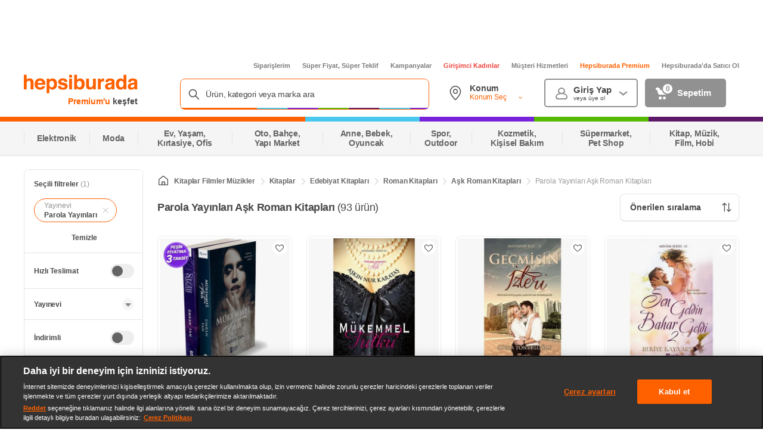

--- FILE ---
content_type: text/css
request_url: https://images.hepsiburada.net/storefront/storefront/www/storefront-pwa/1.1.5807/project/assets/8408-0f81980342f69cc6c40a.css
body_size: 1489
content:
.N7kA_zrm2n8mG3pZUuJ5:not(.ZWRrRgk0wkXUvzZOPfve) .fjqm_OSYaFINaW3v2pG6{display:none}.N7kA_zrm2n8mG3pZUuJ5.ZWRrRgk0wkXUvzZOPfve{overflow:hidden;position:relative;width:100%}.N7kA_zrm2n8mG3pZUuJ5.ZWRrRgk0wkXUvzZOPfve .vLUz9wKsQbocFiC3Zlvb{bottom:0;left:0;position:absolute;right:0;top:0;width:100%;z-index:0}.N7kA_zrm2n8mG3pZUuJ5.ZWRrRgk0wkXUvzZOPfve .vLUz9wKsQbocFiC3Zlvb>:only-child{height:100%}.N7kA_zrm2n8mG3pZUuJ5.ZWRrRgk0wkXUvzZOPfve .fjqm_OSYaFINaW3v2pG6{content:"";display:block;position:relative}.NKMAsxiFQ1vHfVYzmReA{align-items:center;border-radius:50%;display:flex;height:18px;justify-content:center;position:absolute;width:18px;z-index:1}.NKMAsxiFQ1vHfVYzmReA .ygEpTiZvJHxIy5UYtmUU{line-height:18px;text-align:center}@keyframes ACiEmqdpn33QCRl4GX8a{0%{opacity:0}25%{opacity:.25}50%{opacity:.5}75%{opacity:.75}to{opacity:1}}.Uqkm4BguSfDW2dqWKkhA{align-items:center;display:flex;justify-content:center}.Uqkm4BguSfDW2dqWKkhA .Z95hwEJya0cnptIRrrnz{bottom:0;display:none;left:0;position:absolute;right:0;top:0}.Uqkm4BguSfDW2dqWKkhA .cM7J73Cmpg7N0piFYB6P{background-color:#ff6000;border-radius:50%}.Uqkm4BguSfDW2dqWKkhA .cM7J73Cmpg7N0piFYB6P.ln5ZKWuqT4n4xbu_Hfcw{animation:NKOlM2JrDvvOn6gd_2Dz 1s ease-in infinite}.Uqkm4BguSfDW2dqWKkhA .cM7J73Cmpg7N0piFYB6P.QNdAY0DFZPqINFNM0akF{animation:NKOlM2JrDvvOn6gd_2Dz 1s ease-in .25s infinite}.Uqkm4BguSfDW2dqWKkhA .cM7J73Cmpg7N0piFYB6P.aKe6RqYaEsqNDiL3ueOg{animation:NKOlM2JrDvvOn6gd_2Dz 1s ease-in .5s infinite}.Uqkm4BguSfDW2dqWKkhA.D7yUmvDm0Eyx4GtlO3Sz{height:16px}.Uqkm4BguSfDW2dqWKkhA.D7yUmvDm0Eyx4GtlO3Sz .cM7J73Cmpg7N0piFYB6P{height:9px;width:9px}.Uqkm4BguSfDW2dqWKkhA.D7yUmvDm0Eyx4GtlO3Sz .cM7J73Cmpg7N0piFYB6P:not(:last-of-type){margin-right:5px}.Uqkm4BguSfDW2dqWKkhA.hau49ipZsMidMbq7CVgu{height:12px}.Uqkm4BguSfDW2dqWKkhA.hau49ipZsMidMbq7CVgu .cM7J73Cmpg7N0piFYB6P{height:5px;width:5px}.Uqkm4BguSfDW2dqWKkhA.hau49ipZsMidMbq7CVgu .cM7J73Cmpg7N0piFYB6P:not(:last-of-type){margin-right:3px}.Uqkm4BguSfDW2dqWKkhA.BbQqsVsgdAznVmNwgY7H{align-items:center;background-color:initial;bottom:0;display:flex;justify-content:center;left:0;position:absolute;right:0;top:0;z-index:5}.Uqkm4BguSfDW2dqWKkhA.BbQqsVsgdAznVmNwgY7H .Z95hwEJya0cnptIRrrnz{background-color:#fff;display:block;opacity:.7}.Uqkm4BguSfDW2dqWKkhA.BbQqsVsgdAznVmNwgY7H .cM7J73Cmpg7N0piFYB6P{height:9px;width:9px}.Uqkm4BguSfDW2dqWKkhA.BbQqsVsgdAznVmNwgY7H .cM7J73Cmpg7N0piFYB6P:not(:last-of-type){margin-right:5px}@keyframes NKOlM2JrDvvOn6gd_2Dz{0%{transform:scale(1)}20%{transform:scale(1.1)}30%{transform:scale(1.2)}50%{transform:scale(1.5)}70%{transform:scale(1.2)}80%{transform:scale(1.1)}to{transform:scale(1)}}.ayLrVHtc_I_iwLESCgxj{background-color:initial;display:block;position:relative;transition-duration:.2s;transition-property:opacity,background-color,color;transition-timing-function:ease-out}.ayLrVHtc_I_iwLESCgxj .qdMNev3VofCQljkpMTKi{display:flex}.ayLrVHtc_I_iwLESCgxj .jVUR1iKRXCPE0_7zgXnR{display:block;position:relative}.ayLrVHtc_I_iwLESCgxj .jVUR1iKRXCPE0_7zgXnR+.ywMi5F_rd8hXwGCUQfpL{flex:0 0 auto}.ayLrVHtc_I_iwLESCgxj .rki6LILnIJHem2nZCHBS{background-position:50%;background-repeat:no-repeat;background-size:contain;display:block;margin-left:auto;margin-right:auto}.ayLrVHtc_I_iwLESCgxj .D55N7V3mmqX4zRnWAfQm{right:0;top:0}.ayLrVHtc_I_iwLESCgxj .WYMHEf7cYiVpT49dQa72{margin-left:auto;margin-right:auto}.ayLrVHtc_I_iwLESCgxj.cGzNFAAxC77u2bAEwAxm,.ayLrVHtc_I_iwLESCgxj:disabled{cursor:not-allowed;pointer-events:none}.ayLrVHtc_I_iwLESCgxj:not(.Cx4_Jw_3KyvXUhCGXvqI).cGzNFAAxC77u2bAEwAxm,.ayLrVHtc_I_iwLESCgxj:not(.Cx4_Jw_3KyvXUhCGXvqI):disabled{opacity:.3}.ayLrVHtc_I_iwLESCgxj.aLMowmRSVBiYBsw_lSyK{align-items:center;display:flex;justify-content:center;text-decoration:none}.eyfIr9yUpo9wasUMkWzT{border-radius:4px}.eyfIr9yUpo9wasUMkWzT .qdMNev3VofCQljkpMTKi{align-items:center;display:flex;height:100%;justify-content:center;text-align:center;width:100%}.Qx20m8SzftcJNlH0keID{background-image:url("data:image/svg+xml;charset=utf-8,%3Csvg width='24' height='24' xmlns='http://www.w3.org/2000/svg' viewBox='0 0 100 100' preserveAspectRatio='xMidYMid' class='spinner_svg__spinner_svg__lds-ring' style='background:0 0'%3E%3Ccircle cx='50' cy='50' fill='none' r='30' stroke='fff' stroke-width='10'/%3E%3Ccircle cx='50' cy='50' fill='none' r='30' stroke='%23ff6000' stroke-width='8' stroke-linecap='round' transform='rotate(167.288 50 50)'%3E%3CanimateTransform attributeName='transform' type='rotate' calcMode='linear' values='0 50 50;180 50 50;720 50 50' keyTimes='0;0.5;1' dur='1s' begin='0s' repeatCount='indefinite'/%3E%3Canimate attributeName='stroke-dasharray' calcMode='linear' values='1.8849555921538759 186.6106036232337;90.47786842338603 98.01769079200155;1.8849555921538759 186.6106036232337' keyTimes='0;0.5;1' dur='1' begin='0s' repeatCount='indefinite'/%3E%3C/circle%3E%3C/svg%3E");background-repeat:no-repeat;height:25px;width:35px}

--- FILE ---
content_type: text/css
request_url: https://images.hepsiburada.net/shipping/voltran/build/v.1978515/project/assets/shippingLocation.css
body_size: 2680
content:
.shipping-src-universal-partials-ShippingLocation-components-locationSelector-button-ShippingLocationSelectorButton__root{display:flex;align-items:center;cursor:pointer;background:#fff}.shipping-src-universal-partials-ShippingLocation-components-locationSelector-button-ShippingLocationSelectorButton__root .shipping-src-universal-partials-ShippingLocation-components-locationSelector-button-ShippingLocationSelectorButton__addressIcon{flex-shrink:0}.shipping-src-universal-partials-ShippingLocation-components-locationSelector-button-ShippingLocationSelectorButton__root .shipping-src-universal-partials-ShippingLocation-components-locationSelector-button-ShippingLocationSelectorButton__textContent{display:flex;flex-direction:column;flex:1}.shipping-src-universal-partials-ShippingLocation-components-locationSelector-button-ShippingLocationSelectorButton__root .shipping-src-universal-partials-ShippingLocation-components-locationSelector-button-ShippingLocationSelectorButton__textContent .shipping-src-universal-partials-ShippingLocation-components-locationSelector-button-ShippingLocationSelectorButton__locationLabel{font-weight:600}.shipping-src-universal-partials-ShippingLocation-components-locationSelector-button-ShippingLocationSelectorButton__root .shipping-src-universal-partials-ShippingLocation-components-locationSelector-button-ShippingLocationSelectorButton__textContent .shipping-src-universal-partials-ShippingLocation-components-locationSelector-button-ShippingLocationSelectorButton__locationLabel:after{content:"\a0"}.shipping-src-universal-partials-ShippingLocation-components-locationSelector-button-ShippingLocationSelectorButton__root .shipping-src-universal-partials-ShippingLocation-components-locationSelector-button-ShippingLocationSelectorButton__textContent .shipping-src-universal-partials-ShippingLocation-components-locationSelector-button-ShippingLocationSelectorButton__location{display:flex;align-items:center;font-weight:600;text-transform:capitalize}.shipping-src-universal-partials-ShippingLocation-components-locationSelector-button-ShippingLocationSelectorButton__root .shipping-src-universal-partials-ShippingLocation-components-locationSelector-button-ShippingLocationSelectorButton__textContent .shipping-src-universal-partials-ShippingLocation-components-locationSelector-button-ShippingLocationSelectorButton__location .shipping-src-universal-partials-ShippingLocation-components-locationSelector-button-ShippingLocationSelectorButton__locationText{word-break:break-word;overflow:hidden;display:-webkit-box;-webkit-line-clamp:2;line-clamp:2;-moz-line-clamp:2;box-orient:vertical;margin-right:4px}@media screen and (max-width: 768px){.shipping-src-universal-partials-ShippingLocation-components-locationSelector-button-ShippingLocationSelectorButton__root .shipping-src-universal-partials-ShippingLocation-components-locationSelector-button-ShippingLocationSelectorButton__textContent .shipping-src-universal-partials-ShippingLocation-components-locationSelector-button-ShippingLocationSelectorButton__location .shipping-src-universal-partials-ShippingLocation-components-locationSelector-button-ShippingLocationSelectorButton__locationText{overflow:hidden;display:-webkit-box;-webkit-line-clamp:1;line-clamp:1;-moz-line-clamp:1;box-orient:vertical}}.shipping-src-universal-partials-ShippingLocation-components-locationSelector-button-ShippingLocationSelectorButton__root .shipping-src-universal-partials-ShippingLocation-components-locationSelector-button-ShippingLocationSelectorButton__textContent .shipping-src-universal-partials-ShippingLocation-components-locationSelector-button-ShippingLocationSelectorButton__location .shipping-src-universal-partials-ShippingLocation-components-locationSelector-button-ShippingLocationSelectorButton__selectIcon{flex-shrink:0}.shipping-src-universal-partials-ShippingLocation-components-locationSelector-button-ShippingLocationSelectorButton__root .shipping-src-universal-partials-ShippingLocation-components-locationSelector-button-ShippingLocationSelectorButton__textContent .shipping-src-universal-partials-ShippingLocation-components-locationSelector-button-ShippingLocationSelectorButton__location .shipping-src-universal-partials-ShippingLocation-components-locationSelector-button-ShippingLocationSelectorButton__selectIcon.shipping-src-universal-partials-ShippingLocation-components-locationSelector-button-ShippingLocationSelectorButton__isOpen{transform:rotate(180deg)}.shipping-src-universal-partials-ShippingLocation-components-locationSelector-button-ShippingLocationSelectorButton__root.shipping-src-universal-partials-ShippingLocation-components-locationSelector-button-ShippingLocationSelectorButton__purple{border:1px solid #eadefb}.shipping-src-universal-partials-ShippingLocation-components-locationSelector-button-ShippingLocationSelectorButton__root.shipping-src-universal-partials-ShippingLocation-components-locationSelector-button-ShippingLocationSelectorButton__purple .shipping-src-universal-partials-ShippingLocation-components-locationSelector-button-ShippingLocationSelectorButton__addressIcon{background-repeat:no-repeat;background-position:center;background-size:contain;background-image:url("data:image/svg+xml;charset=utf-8,%3Csvg xmlns=%27http://www.w3.org/2000/svg%27 width=%2724%27 height=%2724%27 viewBox=%270 0 24 24%27 stroke=%27none%27 fill=%27%237723db%27%3E %3Cg fill-rule=%27evenodd%27%3E %3Cg%3E %3Cg%3E %3Cg%3E %3Cg%3E %3Cg%3E %3Cg%3E %3Cg%3E %3Cpath d=%27M9.3 0c4.837 0 9.3 4.922 9.3 9.474 0 .646-.079 1.308-.23 1.986-.55 2.443-1.997 4.96-4.205 7.754-.32.405-.844 1.03-1.392 1.674l-.3.352c-.952 1.115-1.883 2.182-1.88 2.178-.307.373-.79.582-1.293.582-.503 0-.986-.209-1.293-.582.003.004-.928-1.063-1.88-2.178l-.3-.352c-.548-.644-1.071-1.269-1.392-1.674C2.227 16.42.78 13.903.231 11.46.079 10.782 0 10.12 0 9.474 0 4.922 4.463 0 9.3 0zm0 1.493c-3.972 0-7.8 4.221-7.8 7.98 0 .533.066 1.087.195 1.66.49 2.179 1.838 4.524 3.92 7.158.904 1.144 3.536 4.16 3.553 4.181.01.013.062.035.132.035s.122-.022.132-.035c.017-.02 2.65-3.037 3.554-4.18 2.081-2.635 3.43-4.98 3.92-7.158.128-.574.194-1.128.194-1.66 0-3.76-3.828-7.981-7.8-7.981zm0 3.79c2.282 0 4.125 1.88 4.125 4.19 0 2.311-1.843 4.192-4.125 4.192s-4.125-1.88-4.125-4.191S7.018 5.282 9.3 5.282zm0 1.492c-1.445 0-2.625 1.204-2.625 2.699 0 1.494 1.18 2.698 2.625 2.698s2.625-1.204 2.625-2.698c0-1.495-1.18-2.699-2.625-2.699z%27 transform=%27translate%28-888 -860%29 translate%280 742%29 translate%280 67%29 translate%28872 39%29 translate%2816 8%29 translate%280 3%29 translate%282.7 .942%29%27/%3E %3C/g%3E %3C/g%3E %3C/g%3E %3C/g%3E %3C/g%3E %3C/g%3E %3C/g%3E %3C/g%3E %3C/svg%3E")}.shipping-src-universal-partials-ShippingLocation-components-locationSelector-button-ShippingLocationSelectorButton__root.shipping-src-universal-partials-ShippingLocation-components-locationSelector-button-ShippingLocationSelectorButton__purple .shipping-src-universal-partials-ShippingLocation-components-locationSelector-button-ShippingLocationSelectorButton__textContent .shipping-src-universal-partials-ShippingLocation-components-locationSelector-button-ShippingLocationSelectorButton__location .shipping-src-universal-partials-ShippingLocation-components-locationSelector-button-ShippingLocationSelectorButton__selectIcon{background-repeat:no-repeat;background-position:center;background-size:contain;background-image:url("data:image/svg+xml;charset=utf-8,%3Csvg xmlns=%27http://www.w3.org/2000/svg%27 width=%2712%27 height=%2712%27 viewBox=%270 0 12 12%27 stroke=%27none%27 fill=%27%237723db%27%3E %3Cg fill-rule=%27evenodd%27%3E %3Cg%3E %3Cg%3E %3Cg%3E %3Cg%3E %3Cg%3E %3Cpath d=%27M3.99 5c-.22 0-.43-.094-.576-.26L.144 1.03C-.075.772-.04.384.22.166c.252-.21.626-.187.848.054l2.86 3.244c.03.035.083.038.118.008l.007-.008L6.913.22c.219-.26.607-.293.867-.075.26.217.294.605.076.865l-.019.022-3.27 3.708c-.145.166-.355.26-.576.261z%27 transform=%27translate%28-1118 -623%29 translate%28123 219%29 translate%28859 397%29 translate%28136 7%29 translate%282 3.5%29%27/%3E %3C/g%3E %3C/g%3E %3C/g%3E %3C/g%3E %3C/g%3E %3C/g%3E %3C/svg%3E")}.shipping-src-universal-partials-ShippingLocation-components-locationSelector-button-ShippingLocationSelectorButton__root.shipping-src-universal-partials-ShippingLocation-components-locationSelector-button-ShippingLocationSelectorButton__orange .shipping-src-universal-partials-ShippingLocation-components-locationSelector-button-ShippingLocationSelectorButton__addressIcon{background-repeat:no-repeat;background-position:center;background-size:contain;background-image:url("data:image/svg+xml;charset=utf-8,%3Csvg xmlns=%27http://www.w3.org/2000/svg%27 width=%2724%27 height=%2724%27 viewBox=%270 0 24 24%27 stroke=%27none%27 fill=%27%23484848%27%3E %3Cg fill-rule=%27evenodd%27%3E %3Cg%3E %3Cg%3E %3Cg%3E %3Cg%3E %3Cg%3E %3Cg%3E %3Cg%3E %3Cpath d=%27M9.3 0c4.837 0 9.3 4.922 9.3 9.474 0 .646-.079 1.308-.23 1.986-.55 2.443-1.997 4.96-4.205 7.754-.32.405-.844 1.03-1.392 1.674l-.3.352c-.952 1.115-1.883 2.182-1.88 2.178-.307.373-.79.582-1.293.582-.503 0-.986-.209-1.293-.582.003.004-.928-1.063-1.88-2.178l-.3-.352c-.548-.644-1.071-1.269-1.392-1.674C2.227 16.42.78 13.903.231 11.46.079 10.782 0 10.12 0 9.474 0 4.922 4.463 0 9.3 0zm0 1.493c-3.972 0-7.8 4.221-7.8 7.98 0 .533.066 1.087.195 1.66.49 2.179 1.838 4.524 3.92 7.158.904 1.144 3.536 4.16 3.553 4.181.01.013.062.035.132.035s.122-.022.132-.035c.017-.02 2.65-3.037 3.554-4.18 2.081-2.635 3.43-4.98 3.92-7.158.128-.574.194-1.128.194-1.66 0-3.76-3.828-7.981-7.8-7.981zm0 3.79c2.282 0 4.125 1.88 4.125 4.19 0 2.311-1.843 4.192-4.125 4.192s-4.125-1.88-4.125-4.191S7.018 5.282 9.3 5.282zm0 1.492c-1.445 0-2.625 1.204-2.625 2.699 0 1.494 1.18 2.698 2.625 2.698s2.625-1.204 2.625-2.698c0-1.495-1.18-2.699-2.625-2.699z%27 transform=%27translate%28-888 -860%29 translate%280 742%29 translate%280 67%29 translate%28872 39%29 translate%2816 8%29 translate%280 3%29 translate%282.7 .942%29%27/%3E %3C/g%3E %3C/g%3E %3C/g%3E %3C/g%3E %3C/g%3E %3C/g%3E %3C/g%3E %3C/g%3E %3C/svg%3E")}.shipping-src-universal-partials-ShippingLocation-components-locationSelector-button-ShippingLocationSelectorButton__root.shipping-src-universal-partials-ShippingLocation-components-locationSelector-button-ShippingLocationSelectorButton__orange.shipping-src-universal-partials-ShippingLocation-components-locationSelector-button-ShippingLocationSelectorButton__opened{background:#f5f5f5}.shipping-src-universal-partials-ShippingLocation-components-locationSelector-button-ShippingLocationSelectorButton__root.shipping-src-universal-partials-ShippingLocation-components-locationSelector-button-ShippingLocationSelectorButton__orange.shipping-src-universal-partials-ShippingLocation-components-locationSelector-button-ShippingLocationSelectorButton__locationSelected .shipping-src-universal-partials-ShippingLocation-components-locationSelector-button-ShippingLocationSelectorButton__addressIcon,.shipping-src-universal-partials-ShippingLocation-components-locationSelector-button-ShippingLocationSelectorButton__root.shipping-src-universal-partials-ShippingLocation-components-locationSelector-button-ShippingLocationSelectorButton__orange.shipping-src-universal-partials-ShippingLocation-components-locationSelector-button-ShippingLocationSelectorButton__opened .shipping-src-universal-partials-ShippingLocation-components-locationSelector-button-ShippingLocationSelectorButton__addressIcon{background-repeat:no-repeat;background-position:center;background-size:contain;background-image:url("data:image/svg+xml;charset=utf-8,%3Csvg xmlns=%27http://www.w3.org/2000/svg%27 width=%2724%27 height=%2724%27 viewBox=%270 0 24 24%27 stroke=%27none%27 fill=%27%23ff6000%27%3E %3Cg fill-rule=%27evenodd%27%3E %3Cg%3E %3Cg%3E %3Cg%3E %3Cg%3E %3Cg%3E %3Cg%3E %3Cg%3E %3Cpath d=%27M9.3 0c4.837 0 9.3 4.922 9.3 9.474 0 .646-.079 1.308-.23 1.986-.55 2.443-1.997 4.96-4.205 7.754-.32.405-.844 1.03-1.392 1.674l-.3.352c-.952 1.115-1.883 2.182-1.88 2.178-.307.373-.79.582-1.293.582-.503 0-.986-.209-1.293-.582.003.004-.928-1.063-1.88-2.178l-.3-.352c-.548-.644-1.071-1.269-1.392-1.674C2.227 16.42.78 13.903.231 11.46.079 10.782 0 10.12 0 9.474 0 4.922 4.463 0 9.3 0zm0 1.493c-3.972 0-7.8 4.221-7.8 7.98 0 .533.066 1.087.195 1.66.49 2.179 1.838 4.524 3.92 7.158.904 1.144 3.536 4.16 3.553 4.181.01.013.062.035.132.035s.122-.022.132-.035c.017-.02 2.65-3.037 3.554-4.18 2.081-2.635 3.43-4.98 3.92-7.158.128-.574.194-1.128.194-1.66 0-3.76-3.828-7.981-7.8-7.981zm0 3.79c2.282 0 4.125 1.88 4.125 4.19 0 2.311-1.843 4.192-4.125 4.192s-4.125-1.88-4.125-4.191S7.018 5.282 9.3 5.282zm0 1.492c-1.445 0-2.625 1.204-2.625 2.699 0 1.494 1.18 2.698 2.625 2.698s2.625-1.204 2.625-2.698c0-1.495-1.18-2.699-2.625-2.699z%27 transform=%27translate%28-888 -860%29 translate%280 742%29 translate%280 67%29 translate%28872 39%29 translate%2816 8%29 translate%280 3%29 translate%282.7 .942%29%27/%3E %3C/g%3E %3C/g%3E %3C/g%3E %3C/g%3E %3C/g%3E %3C/g%3E %3C/g%3E %3C/g%3E %3C/svg%3E")}.shipping-src-universal-partials-ShippingLocation-components-locationSelector-button-ShippingLocationSelectorButton__root.shipping-src-universal-partials-ShippingLocation-components-locationSelector-button-ShippingLocationSelectorButton__orange .shipping-src-universal-partials-ShippingLocation-components-locationSelector-button-ShippingLocationSelectorButton__textContent .shipping-src-universal-partials-ShippingLocation-components-locationSelector-button-ShippingLocationSelectorButton__location{color:#ff6000}.shipping-src-universal-partials-ShippingLocation-components-locationSelector-button-ShippingLocationSelectorButton__root.shipping-src-universal-partials-ShippingLocation-components-locationSelector-button-ShippingLocationSelectorButton__orange .shipping-src-universal-partials-ShippingLocation-components-locationSelector-button-ShippingLocationSelectorButton__textContent .shipping-src-universal-partials-ShippingLocation-components-locationSelector-button-ShippingLocationSelectorButton__location .shipping-src-universal-partials-ShippingLocation-components-locationSelector-button-ShippingLocationSelectorButton__selectIcon{background-repeat:no-repeat;background-position:center;background-size:contain;background-image:url("data:image/svg+xml;charset=utf-8,%3Csvg xmlns=%27http://www.w3.org/2000/svg%27 width=%2712%27 height=%2712%27 viewBox=%270 0 12 12%27 stroke=%27none%27 fill=%27%23ff6000%27%3E %3Cg fill-rule=%27evenodd%27%3E %3Cg%3E %3Cg%3E %3Cg%3E %3Cg%3E %3Cg%3E %3Cpath d=%27M3.99 5c-.22 0-.43-.094-.576-.26L.144 1.03C-.075.772-.04.384.22.166c.252-.21.626-.187.848.054l2.86 3.244c.03.035.083.038.118.008l.007-.008L6.913.22c.219-.26.607-.293.867-.075.26.217.294.605.076.865l-.019.022-3.27 3.708c-.145.166-.355.26-.576.261z%27 transform=%27translate%28-1118 -623%29 translate%28123 219%29 translate%28859 397%29 translate%28136 7%29 translate%282 3.5%29%27/%3E %3C/g%3E %3C/g%3E %3C/g%3E %3C/g%3E %3C/g%3E %3C/g%3E %3C/svg%3E")}.shipping-src-universal-partials-ShippingLocation-components-locationSelector-button-ShippingLocationSelectorButton__root.shipping-src-universal-partials-ShippingLocation-components-locationSelector-button-ShippingLocationSelectorButton__deliveryTomorrow{border:1px solid #ffccaf!important}.shipping-src-universal-partials-ShippingLocation-components-locationSelector-button-ShippingLocationSelectorButton__root.shipping-src-universal-partials-ShippingLocation-components-locationSelector-button-ShippingLocationSelectorButton__deliveryTomorrow .shipping-src-universal-partials-ShippingLocation-components-locationSelector-button-ShippingLocationSelectorButton__addressIcon{background-repeat:no-repeat;background-position:center;background-size:contain;background-image:url("data:image/svg+xml;charset=utf-8,%3Csvg xmlns=%27http://www.w3.org/2000/svg%27 width=%2724%27 height=%2724%27 viewBox=%270 0 24 24%27 stroke=%27none%27 fill=%27%23ff6000%27%3E %3Cg fill-rule=%27evenodd%27%3E %3Cg%3E %3Cg%3E %3Cg%3E %3Cg%3E %3Cg%3E %3Cg%3E %3Cg%3E %3Cpath d=%27M9.3 0c4.837 0 9.3 4.922 9.3 9.474 0 .646-.079 1.308-.23 1.986-.55 2.443-1.997 4.96-4.205 7.754-.32.405-.844 1.03-1.392 1.674l-.3.352c-.952 1.115-1.883 2.182-1.88 2.178-.307.373-.79.582-1.293.582-.503 0-.986-.209-1.293-.582.003.004-.928-1.063-1.88-2.178l-.3-.352c-.548-.644-1.071-1.269-1.392-1.674C2.227 16.42.78 13.903.231 11.46.079 10.782 0 10.12 0 9.474 0 4.922 4.463 0 9.3 0zm0 1.493c-3.972 0-7.8 4.221-7.8 7.98 0 .533.066 1.087.195 1.66.49 2.179 1.838 4.524 3.92 7.158.904 1.144 3.536 4.16 3.553 4.181.01.013.062.035.132.035s.122-.022.132-.035c.017-.02 2.65-3.037 3.554-4.18 2.081-2.635 3.43-4.98 3.92-7.158.128-.574.194-1.128.194-1.66 0-3.76-3.828-7.981-7.8-7.981zm0 3.79c2.282 0 4.125 1.88 4.125 4.19 0 2.311-1.843 4.192-4.125 4.192s-4.125-1.88-4.125-4.191S7.018 5.282 9.3 5.282zm0 1.492c-1.445 0-2.625 1.204-2.625 2.699 0 1.494 1.18 2.698 2.625 2.698s2.625-1.204 2.625-2.698c0-1.495-1.18-2.699-2.625-2.699z%27 transform=%27translate%28-888 -860%29 translate%280 742%29 translate%280 67%29 translate%28872 39%29 translate%2816 8%29 translate%280 3%29 translate%282.7 .942%29%27/%3E %3C/g%3E %3C/g%3E %3C/g%3E %3C/g%3E %3C/g%3E %3C/g%3E %3C/g%3E %3C/g%3E %3C/svg%3E")}.shipping-src-universal-partials-ShippingLocation-components-locationSelector-button-ShippingLocationSelectorButton__root.shipping-src-universal-partials-ShippingLocation-components-locationSelector-button-ShippingLocationSelectorButton__deliveryTomorrow.shipping-src-universal-partials-ShippingLocation-components-locationSelector-button-ShippingLocationSelectorButton__opened{background:#fff}.shipping-src-universal-partials-ShippingLocation-components-locationSelector-button-ShippingLocationSelectorButton__root.shipping-src-universal-partials-ShippingLocation-components-locationSelector-button-ShippingLocationSelectorButton__deliveryTomorrow .shipping-src-universal-partials-ShippingLocation-components-locationSelector-button-ShippingLocationSelectorButton__textContent .shipping-src-universal-partials-ShippingLocation-components-locationSelector-button-ShippingLocationSelectorButton__location .shipping-src-universal-partials-ShippingLocation-components-locationSelector-button-ShippingLocationSelectorButton__selectIcon{background-repeat:no-repeat;background-position:center;background-size:contain;background-image:url("data:image/svg+xml;charset=utf-8,%3Csvg xmlns=%27http://www.w3.org/2000/svg%27 width=%2712%27 height=%2712%27 viewBox=%270 0 12 12%27 stroke=%27none%27 fill=%27%23ff6000%27%3E %3Cg fill-rule=%27evenodd%27%3E %3Cg%3E %3Cg%3E %3Cg%3E %3Cg%3E %3Cg%3E %3Cpath d=%27M3.99 5c-.22 0-.43-.094-.576-.26L.144 1.03C-.075.772-.04.384.22.166c.252-.21.626-.187.848.054l2.86 3.244c.03.035.083.038.118.008l.007-.008L6.913.22c.219-.26.607-.293.867-.075.26.217.294.605.076.865l-.019.022-3.27 3.708c-.145.166-.355.26-.576.261z%27 transform=%27translate%28-1118 -623%29 translate%28123 219%29 translate%28859 397%29 translate%28136 7%29 translate%282 3.5%29%27/%3E %3C/g%3E %3C/g%3E %3C/g%3E %3C/g%3E %3C/g%3E %3C/g%3E %3C/svg%3E")}.shipping-src-universal-partials-ShippingLocation-components-locationSelector-button-ShippingLocationSelectorButton__root.shipping-src-universal-partials-ShippingLocation-components-locationSelector-button-ShippingLocationSelectorButton__instantDelivery{background-color:#ffefe5!important;border-radius:8px!important;border:0px solid!important;height:28px!important;padding:6px!important}.shipping-src-universal-partials-ShippingLocation-components-locationSelector-button-ShippingLocationSelectorButton__root.shipping-src-universal-partials-ShippingLocation-components-locationSelector-button-ShippingLocationSelectorButton__instantDelivery .shipping-src-universal-partials-ShippingLocation-components-locationSelector-button-ShippingLocationSelectorButton__addressIcon{width:14px!important;height:16px!important;background-repeat:no-repeat;background-position:center;background-size:contain;background-image:url("data:image/svg+xml;charset=utf-8,%3Csvg xmlns=%27http://www.w3.org/2000/svg%27 width=%2724%27 height=%2724%27 viewBox=%270 0 24 24%27 stroke=%27none%27 fill=%27%23ff6000%27%3E %3Cg fill-rule=%27evenodd%27%3E %3Cg%3E %3Cg%3E %3Cg%3E %3Cg%3E %3Cg%3E %3Cg%3E %3Cg%3E %3Cpath d=%27M9.3 0c4.837 0 9.3 4.922 9.3 9.474 0 .646-.079 1.308-.23 1.986-.55 2.443-1.997 4.96-4.205 7.754-.32.405-.844 1.03-1.392 1.674l-.3.352c-.952 1.115-1.883 2.182-1.88 2.178-.307.373-.79.582-1.293.582-.503 0-.986-.209-1.293-.582.003.004-.928-1.063-1.88-2.178l-.3-.352c-.548-.644-1.071-1.269-1.392-1.674C2.227 16.42.78 13.903.231 11.46.079 10.782 0 10.12 0 9.474 0 4.922 4.463 0 9.3 0zm0 1.493c-3.972 0-7.8 4.221-7.8 7.98 0 .533.066 1.087.195 1.66.49 2.179 1.838 4.524 3.92 7.158.904 1.144 3.536 4.16 3.553 4.181.01.013.062.035.132.035s.122-.022.132-.035c.017-.02 2.65-3.037 3.554-4.18 2.081-2.635 3.43-4.98 3.92-7.158.128-.574.194-1.128.194-1.66 0-3.76-3.828-7.981-7.8-7.981zm0 3.79c2.282 0 4.125 1.88 4.125 4.19 0 2.311-1.843 4.192-4.125 4.192s-4.125-1.88-4.125-4.191S7.018 5.282 9.3 5.282zm0 1.492c-1.445 0-2.625 1.204-2.625 2.699 0 1.494 1.18 2.698 2.625 2.698s2.625-1.204 2.625-2.698c0-1.495-1.18-2.699-2.625-2.699z%27 transform=%27translate%28-888 -860%29 translate%280 742%29 translate%280 67%29 translate%28872 39%29 translate%2816 8%29 translate%280 3%29 translate%282.7 .942%29%27/%3E %3C/g%3E %3C/g%3E %3C/g%3E %3C/g%3E %3C/g%3E %3C/g%3E %3C/g%3E %3C/g%3E %3C/svg%3E")}.shipping-src-universal-partials-ShippingLocation-components-locationSelector-button-ShippingLocationSelectorButton__root.shipping-src-universal-partials-ShippingLocation-components-locationSelector-button-ShippingLocationSelectorButton__instantDelivery.shipping-src-universal-partials-ShippingLocation-components-locationSelector-button-ShippingLocationSelectorButton__opened{background:#fff}.shipping-src-universal-partials-ShippingLocation-components-locationSelector-button-ShippingLocationSelectorButton__root.shipping-src-universal-partials-ShippingLocation-components-locationSelector-button-ShippingLocationSelectorButton__instantDelivery .shipping-src-universal-partials-ShippingLocation-components-locationSelector-button-ShippingLocationSelectorButton__textContent .shipping-src-universal-partials-ShippingLocation-components-locationSelector-button-ShippingLocationSelectorButton__location .shipping-src-universal-partials-ShippingLocation-components-locationSelector-button-ShippingLocationSelectorButton__locationText{color:#ff6000}.shipping-src-universal-partials-ShippingLocation-components-locationSelector-button-ShippingLocationSelectorButton__root.shipping-src-universal-partials-ShippingLocation-components-locationSelector-button-ShippingLocationSelectorButton__instantDelivery .shipping-src-universal-partials-ShippingLocation-components-locationSelector-button-ShippingLocationSelectorButton__textContent .shipping-src-universal-partials-ShippingLocation-components-locationSelector-button-ShippingLocationSelectorButton__location .shipping-src-universal-partials-ShippingLocation-components-locationSelector-button-ShippingLocationSelectorButton__selectIcon{background-repeat:no-repeat;background-position:center;background-size:contain;background-image:url("data:image/svg+xml;charset=utf-8,%3Csvg xmlns=%27http://www.w3.org/2000/svg%27 width=%2712%27 height=%2712%27 viewBox=%270 0 12 12%27 stroke=%27none%27 fill=%27%23ff6000%27%3E %3Cg fill-rule=%27evenodd%27%3E %3Cg%3E %3Cg%3E %3Cg%3E %3Cg%3E %3Cg%3E %3Cpath d=%27M3.99 5c-.22 0-.43-.094-.576-.26L.144 1.03C-.075.772-.04.384.22.166c.252-.21.626-.187.848.054l2.86 3.244c.03.035.083.038.118.008l.007-.008L6.913.22c.219-.26.607-.293.867-.075.26.217.294.605.076.865l-.019.022-3.27 3.708c-.145.166-.355.26-.576.261z%27 transform=%27translate%28-1118 -623%29 translate%28123 219%29 translate%28859 397%29 translate%28136 7%29 translate%282 3.5%29%27/%3E %3C/g%3E %3C/g%3E %3C/g%3E %3C/g%3E %3C/g%3E %3C/g%3E %3C/svg%3E")}.shipping-src-universal-partials-ShippingLocation-components-locationSelector-button-ShippingLocationSelectorButton__root.shipping-src-universal-partials-ShippingLocation-components-locationSelector-button-ShippingLocationSelectorButton__small{height:24px;padding:2px 8px;border-radius:24px}.shipping-src-universal-partials-ShippingLocation-components-locationSelector-button-ShippingLocationSelectorButton__root.shipping-src-universal-partials-ShippingLocation-components-locationSelector-button-ShippingLocationSelectorButton__small .shipping-src-universal-partials-ShippingLocation-components-locationSelector-button-ShippingLocationSelectorButton__addressIcon{width:16px;height:18px;margin-right:4px}.shipping-src-universal-partials-ShippingLocation-components-locationSelector-button-ShippingLocationSelectorButton__root.shipping-src-universal-partials-ShippingLocation-components-locationSelector-button-ShippingLocationSelectorButton__small .shipping-src-universal-partials-ShippingLocation-components-locationSelector-button-ShippingLocationSelectorButton__textContent .shipping-src-universal-partials-ShippingLocation-components-locationSelector-button-ShippingLocationSelectorButton__locationLabel{font-size:12px;line-height:1.33;letter-spacing:-.13px}.shipping-src-universal-partials-ShippingLocation-components-locationSelector-button-ShippingLocationSelectorButton__root.shipping-src-universal-partials-ShippingLocation-components-locationSelector-button-ShippingLocationSelectorButton__small .shipping-src-universal-partials-ShippingLocation-components-locationSelector-button-ShippingLocationSelectorButton__textContent .shipping-src-universal-partials-ShippingLocation-components-locationSelector-button-ShippingLocationSelectorButton__location{font-size:12px;letter-spacing:-.13px;color:#484848}.shipping-src-universal-partials-ShippingLocation-components-locationSelector-button-ShippingLocationSelectorButton__root.shipping-src-universal-partials-ShippingLocation-components-locationSelector-button-ShippingLocationSelectorButton__small .shipping-src-universal-partials-ShippingLocation-components-locationSelector-button-ShippingLocationSelectorButton__textContent .shipping-src-universal-partials-ShippingLocation-components-locationSelector-button-ShippingLocationSelectorButton__location .shipping-src-universal-partials-ShippingLocation-components-locationSelector-button-ShippingLocationSelectorButton__staticText{margin-right:4px}.shipping-src-universal-partials-ShippingLocation-components-locationSelector-button-ShippingLocationSelectorButton__root.shipping-src-universal-partials-ShippingLocation-components-locationSelector-button-ShippingLocationSelectorButton__small .shipping-src-universal-partials-ShippingLocation-components-locationSelector-button-ShippingLocationSelectorButton__textContent .shipping-src-universal-partials-ShippingLocation-components-locationSelector-button-ShippingLocationSelectorButton__location .shipping-src-universal-partials-ShippingLocation-components-locationSelector-button-ShippingLocationSelectorButton__selectIcon{height:12px;width:12px;margin-left:auto}.shipping-src-universal-partials-ShippingLocation-components-locationSelector-button-ShippingLocationSelectorButton__root.shipping-src-universal-partials-ShippingLocation-components-locationSelector-button-ShippingLocationSelectorButton__medium{height:40px;padding:4px 16px;border-radius:24px}.shipping-src-universal-partials-ShippingLocation-components-locationSelector-button-ShippingLocationSelectorButton__root.shipping-src-universal-partials-ShippingLocation-components-locationSelector-button-ShippingLocationSelectorButton__medium .shipping-src-universal-partials-ShippingLocation-components-locationSelector-button-ShippingLocationSelectorButton__addressIcon{width:20px;height:20px;margin-right:8px}@media screen and (max-width: 768px){.shipping-src-universal-partials-ShippingLocation-components-locationSelector-button-ShippingLocationSelectorButton__root.shipping-src-universal-partials-ShippingLocation-components-locationSelector-button-ShippingLocationSelectorButton__medium .shipping-src-universal-partials-ShippingLocation-components-locationSelector-button-ShippingLocationSelectorButton__addressIcon{margin-right:4px}}.shipping-src-universal-partials-ShippingLocation-components-locationSelector-button-ShippingLocationSelectorButton__root.shipping-src-universal-partials-ShippingLocation-components-locationSelector-button-ShippingLocationSelectorButton__medium .shipping-src-universal-partials-ShippingLocation-components-locationSelector-button-ShippingLocationSelectorButton__textContent .shipping-src-universal-partials-ShippingLocation-components-locationSelector-button-ShippingLocationSelectorButton__locationLabel{font-size:12px;line-height:1.14;letter-spacing:-.15px}.shipping-src-universal-partials-ShippingLocation-components-locationSelector-button-ShippingLocationSelectorButton__root.shipping-src-universal-partials-ShippingLocation-components-locationSelector-button-ShippingLocationSelectorButton__medium .shipping-src-universal-partials-ShippingLocation-components-locationSelector-button-ShippingLocationSelectorButton__textContent .shipping-src-universal-partials-ShippingLocation-components-locationSelector-button-ShippingLocationSelectorButton__location{font-size:12px;letter-spacing:-.13px;color:#484848}.shipping-src-universal-partials-ShippingLocation-components-locationSelector-button-ShippingLocationSelectorButton__root.shipping-src-universal-partials-ShippingLocation-components-locationSelector-button-ShippingLocationSelectorButton__medium .shipping-src-universal-partials-ShippingLocation-components-locationSelector-button-ShippingLocationSelectorButton__textContent .shipping-src-universal-partials-ShippingLocation-components-locationSelector-button-ShippingLocationSelectorButton__location .shipping-src-universal-partials-ShippingLocation-components-locationSelector-button-ShippingLocationSelectorButton__staticText{margin-right:4px}@media screen and (max-width: 768px){.shipping-src-universal-partials-ShippingLocation-components-locationSelector-button-ShippingLocationSelectorButton__root.shipping-src-universal-partials-ShippingLocation-components-locationSelector-button-ShippingLocationSelectorButton__medium .shipping-src-universal-partials-ShippingLocation-components-locationSelector-button-ShippingLocationSelectorButton__textContent .shipping-src-universal-partials-ShippingLocation-components-locationSelector-button-ShippingLocationSelectorButton__location .shipping-src-universal-partials-ShippingLocation-components-locationSelector-button-ShippingLocationSelectorButton__staticText{width:65px;white-space:nowrap;text-overflow:ellipsis;overflow:hidden;margin-right:4px}}.shipping-src-universal-partials-ShippingLocation-components-locationSelector-button-ShippingLocationSelectorButton__root.shipping-src-universal-partials-ShippingLocation-components-locationSelector-button-ShippingLocationSelectorButton__medium .shipping-src-universal-partials-ShippingLocation-components-locationSelector-button-ShippingLocationSelectorButton__textContent .shipping-src-universal-partials-ShippingLocation-components-locationSelector-button-ShippingLocationSelectorButton__location .shipping-src-universal-partials-ShippingLocation-components-locationSelector-button-ShippingLocationSelectorButton__selectIcon{height:12px;width:12px;margin-left:auto}.shipping-src-universal-partials-ShippingLocation-components-locationSelector-button-ShippingLocationSelectorButton__root.shipping-src-universal-partials-ShippingLocation-components-locationSelector-button-ShippingLocationSelectorButton__large{height:48px;padding:4px 16px;border-radius:24px}.shipping-src-universal-partials-ShippingLocation-components-locationSelector-button-ShippingLocationSelectorButton__root.shipping-src-universal-partials-ShippingLocation-components-locationSelector-button-ShippingLocationSelectorButton__large .shipping-src-universal-partials-ShippingLocation-components-locationSelector-button-ShippingLocationSelectorButton__addressIcon{width:24px;height:26px;margin-right:12px}.shipping-src-universal-partials-ShippingLocation-components-locationSelector-button-ShippingLocationSelectorButton__root.shipping-src-universal-partials-ShippingLocation-components-locationSelector-button-ShippingLocationSelectorButton__large .shipping-src-universal-partials-ShippingLocation-components-locationSelector-button-ShippingLocationSelectorButton__textContent{margin:0 8px 0 0}.shipping-src-universal-partials-ShippingLocation-components-locationSelector-button-ShippingLocationSelectorButton__root.shipping-src-universal-partials-ShippingLocation-components-locationSelector-button-ShippingLocationSelectorButton__large .shipping-src-universal-partials-ShippingLocation-components-locationSelector-button-ShippingLocationSelectorButton__textContent .shipping-src-universal-partials-ShippingLocation-components-locationSelector-button-ShippingLocationSelectorButton__locationLabel{font-size:14px;line-height:1.14;letter-spacing:-.15px}.shipping-src-universal-partials-ShippingLocation-components-locationSelector-button-ShippingLocationSelectorButton__root.shipping-src-universal-partials-ShippingLocation-components-locationSelector-button-ShippingLocationSelectorButton__large .shipping-src-universal-partials-ShippingLocation-components-locationSelector-button-ShippingLocationSelectorButton__textContent .shipping-src-universal-partials-ShippingLocation-components-locationSelector-button-ShippingLocationSelectorButton__location{font-size:12px;font-weight:400;line-height:1.33;letter-spacing:-.13px}.shipping-src-universal-partials-ShippingLocation-components-locationSelector-button-ShippingLocationSelectorButton__root.shipping-src-universal-partials-ShippingLocation-components-locationSelector-button-ShippingLocationSelectorButton__large .shipping-src-universal-partials-ShippingLocation-components-locationSelector-button-ShippingLocationSelectorButton__textContent .shipping-src-universal-partials-ShippingLocation-components-locationSelector-button-ShippingLocationSelectorButton__location .shipping-src-universal-partials-ShippingLocation-components-locationSelector-button-ShippingLocationSelectorButton__staticText{margin-right:4px}.shipping-src-universal-partials-ShippingLocation-components-locationSelector-button-ShippingLocationSelectorButton__root.shipping-src-universal-partials-ShippingLocation-components-locationSelector-button-ShippingLocationSelectorButton__large .shipping-src-universal-partials-ShippingLocation-components-locationSelector-button-ShippingLocationSelectorButton__textContent .shipping-src-universal-partials-ShippingLocation-components-locationSelector-button-ShippingLocationSelectorButton__location .shipping-src-universal-partials-ShippingLocation-components-locationSelector-button-ShippingLocationSelectorButton__selectIcon{height:8px;width:8px;margin-left:auto}.shipping-src-universal-partials-ShippingLocation-components-locationSelector-button-ShippingLocationSelectorButton__root.shipping-src-universal-partials-ShippingLocation-components-locationSelector-button-ShippingLocationSelectorButton__oneLine .shipping-src-universal-partials-ShippingLocation-components-locationSelector-button-ShippingLocationSelectorButton__textContent{flex-direction:row;align-items:center}.shipping-src-universal-partials-ShippingLocation-components-locationSelector-button-ShippingLocationSelectorButton__root.shipping-src-universal-partials-ShippingLocation-components-locationSelector-button-ShippingLocationSelectorButton__oneLine .shipping-src-universal-partials-ShippingLocation-components-locationSelector-button-ShippingLocationSelectorButton__textContent .shipping-src-universal-partials-ShippingLocation-components-locationSelector-button-ShippingLocationSelectorButton__location .shipping-src-universal-partials-ShippingLocation-components-locationSelector-button-ShippingLocationSelectorButton__locationText,.shipping-src-universal-partials-ShippingLocation-components-locationSelector-button-ShippingLocationSelectorButton__root.shipping-src-universal-partials-ShippingLocation-components-locationSelector-button-ShippingLocationSelectorButton__locationLabelShowed .shipping-src-universal-partials-ShippingLocation-components-locationSelector-button-ShippingLocationSelectorButton__textContent .shipping-src-universal-partials-ShippingLocation-components-locationSelector-button-ShippingLocationSelectorButton__location .shipping-src-universal-partials-ShippingLocation-components-locationSelector-button-ShippingLocationSelectorButton__locationText{overflow:hidden;display:-webkit-box;-webkit-line-clamp:1;line-clamp:1;-moz-line-clamp:1;box-orient:vertical}.shipping-src-universal-partials-ShippingLocation-components-form-ShippingLocationForm__root{padding:2px 0;overflow:unset!important}.shipping-src-universal-partials-ShippingLocation-components-form-ShippingLocationForm__root .shipping-src-universal-partials-ShippingLocation-components-form-ShippingLocationForm__title{font-size:14px;font-weight:600;color:#484848;margin-bottom:12px}.shipping-src-universal-partials-ShippingLocation-components-form-ShippingLocationForm__root .shipping-src-universal-partials-ShippingLocation-components-form-ShippingLocationForm__text{font-size:12px;color:#646464;margin-bottom:12px;letter-spacing:-.02em}.shipping-src-universal-partials-ShippingLocation-components-form-ShippingLocationForm__root .shipping-src-universal-partials-ShippingLocation-components-form-ShippingLocationForm__inputGroup{display:flex;flex-direction:column;position:relative;margin-bottom:20px;margin-bottom:0!important}.shipping-src-universal-partials-ShippingLocation-components-locationSelector-ShippingLocationSelector__root .shipping-src-universal-partials-ShippingLocation-components-locationSelector-ShippingLocationSelector__dropdown{width:100%}.shipping-src-universal-partials-ShippingLocation-components-locationSelector-ShippingLocationSelector__root .shipping-src-universal-partials-ShippingLocation-components-locationSelector-ShippingLocationSelector__dropdown>div:first-child{width:100%}.shipping-src-universal-partials-ShippingLocation-components-locationSelector-ShippingLocationSelector__root .shipping-src-universal-partials-ShippingLocation-components-locationSelector-ShippingLocationSelector__dropdown>div:last-child{left:auto;right:0}.shipping-src-universal-partials-ShippingLocation-components-locationSelector-ShippingLocationSelector__root .shipping-src-universal-partials-ShippingLocation-components-locationSelector-ShippingLocationSelector__dropdown .shipping-src-universal-partials-ShippingLocation-components-locationSelector-ShippingLocationSelector__dropdownContent{padding:16px;max-height:440px;overflow:auto}.shipping-src-universal-partials-ShippingLocation-components-locationSelector-ShippingLocationSelector__bottomSheetHeader.shipping-src-universal-partials-ShippingLocation-components-locationSelector-ShippingLocationSelector__hide{display:none}:root{--cornflower: #6c84fa;--fresh-green: #5ad363;--fire-engine-red: #f90000;--brownish-grey: #646464;--very-light-pink-three: #e5e5e5;--very-light-pink-four: #eeeeee;--white: #ffffff;--mid-green: #439e4a;--bright-orange: #ff6000;--orange: #ff6000;--cornflowers: #6c84fa;--cornflowers-4: rgba(108, 132, 250, .04);--lightish-green: #5ad363;--lightish-green-60: #439e4a;--black-110: #111111;--black-100: #484848;--black-90: #646464;--black-80: #7b7b7b;--black-50: #cccccc;--black-40: #dddddd;--black-30: #e5e5e5;--black-10: #f5f5f5;--brand-burple: #7723db;--brand-grape-purple: #5d196a;--list-purple-heart: #7622e5;--deep-orange: #e35600;--red: #de0606;--black: #3a3a3a}.shipping-src-universal-partials-ShippingLocation-ShippingLocation__root{position:relative;display:flex!important;flex-direction:column;justify-content:center;width:100%;max-width:300px;color:#484848}.shipping-src-universal-partials-ShippingLocation-ShippingLocation__root *{box-sizing:border-box}.shipping-src-universal-partials-ShippingLocation-ShippingLocation__root .shipping-src-universal-partials-ShippingLocation-ShippingLocation__deliveryPopoverWrapper{position:relative}.shipping-src-universal-partials-ShippingLocation-ShippingLocation__root .shipping-src-universal-partials-ShippingLocation-ShippingLocation__deliveryPopover{width:320px;max-width:320px;left:calc(50% - 160px)}.shipping-src-universal-partials-ShippingLocation-ShippingLocation__root .shipping-src-universal-partials-ShippingLocation-ShippingLocation__deliveryTomorrow{background-color:#ff6000;border:solid 1px rgba(72,72,72,.24)}.shipping-src-universal-partials-ShippingLocation-ShippingLocation__root .shipping-src-universal-partials-ShippingLocation-ShippingLocation__deliveryTomorrow:before{border-right:10px solid transparent;border-bottom:10px solid transparent;border-left:10px solid transparent;border-bottom-color:#d35a11}.shipping-src-universal-partials-ShippingLocation-ShippingLocation__root .shipping-src-universal-partials-ShippingLocation-ShippingLocation__deliveryTomorrow:after{border-right:10px solid transparent;border-bottom:10px solid transparent;border-left:10px solid transparent;border-bottom-color:#ff6000}@keyframes shipping-src-universal-partials-ShippingLocation-ShippingLocation__fadeAnimate{0%{opacity:0}to{opacity:1}}.shipping-src-universal-partials-ShippingLocation-ShippingLocation__root .shipping-src-universal-partials-ShippingLocation-ShippingLocation__locationChangePopover{position:absolute;width:200px;padding:16px;border-radius:8px;box-shadow:0 2px 4px #00000014;border:1px solid #e5e5e5;background-color:#fff;right:0;top:58px;animation:shipping-src-universal-partials-ShippingLocation-ShippingLocation__fadeAnimate .5s ease-in-out alternate;z-index:1}.shipping-src-universal-partials-ShippingLocation-ShippingLocation__root .shipping-src-universal-partials-ShippingLocation-ShippingLocation__locationChangePopover:before,.shipping-src-universal-partials-ShippingLocation-ShippingLocation__root .shipping-src-universal-partials-ShippingLocation-ShippingLocation__locationChangePopover:after{content:"";display:block;position:absolute;right:10px;width:0;height:0;border-style:solid;top:-20px;transform:translate(-50%)}.shipping-src-universal-partials-ShippingLocation-ShippingLocation__root .shipping-src-universal-partials-ShippingLocation-ShippingLocation__locationChangePopover:after{border-color:transparent transparent #fff transparent;border-width:11px;transform:translate(-1px)}.shipping-src-universal-partials-ShippingLocation-ShippingLocation__root .shipping-src-universal-partials-ShippingLocation-ShippingLocation__locationChangePopover:before{border-color:transparent transparent #e5e5e5 transparent;border-width:10px;transform:translate(-2px)}.shipping-src-universal-partials-ShippingLocation-ShippingLocation__root .shipping-src-universal-partials-ShippingLocation-ShippingLocation__locationChangeText{font-size:14px;font-weight:600;color:#484848}.shipping-src-universal-partials-ShippingLocation-ShippingLocation__oldHeaderPlaceholder{width:165px;height:48px}.shipping-src-universal-partials-ShippingLocation-ShippingLocation__headerPlaceholder{width:151px;height:48px}.shipping-src-universal-partials-ShippingLocation-ShippingLocation__defaultPlaceholder{width:121px;height:40px;overflow:hidden}.shipping-src-universal-partials-ShippingLocation-ShippingLocation__defaultPlaceholder.shipping-src-universal-partials-ShippingLocation-ShippingLocation__mobile{height:28px}


--- FILE ---
content_type: application/javascript
request_url: https://images.hepsiburada.net/storefront/storefront/www/storefront-pwa/1.1.5807/project/assets/6980-80798561ef93931005cf.js
body_size: 3255
content:
(self.__LOADABLE_LOADED_CHUNKS__=self.__LOADABLE_LOADED_CHUNKS__||[]).push([[6980],{71840:(e,t,n)=>{"use strict";n.d(t,{k:()=>u});n(2490),n(59849),n(34514);var r=n(51298),l=n(15739),o=n(79278),i=n(14710),a=n(86139);function c(e,t){var n=Object.keys(e);if(Object.getOwnPropertySymbols){var r=Object.getOwnPropertySymbols(e);t&&(r=r.filter(function(t){return Object.getOwnPropertyDescriptor(e,t).enumerable})),n.push.apply(n,r)}return n}function _(e){for(var t=1;t<arguments.length;t++){var n=null!=arguments[t]?arguments[t]:{};t%2?c(Object(n),!0).forEach(function(t){(0,r.default)(e,t,n[t])}):Object.getOwnPropertyDescriptors?Object.defineProperties(e,Object.getOwnPropertyDescriptors(n)):c(Object(n)).forEach(function(t){Object.defineProperty(e,t,Object.getOwnPropertyDescriptor(n,t))})}return e}const u=e=>{let{seoInfo:t,pageType:n}=e;(0,l.Z)(()=>{r()},[t]);const r=()=>{setTimeout(()=>{var e,t;const r=(0,o.ZI)()||"",l=n===a.ps.CATEGORY?{kategori:(0,o.v0)()||""}:{};null===(e=window)||void 0===e||null===(t=e.HbEventBus)||void 0===t||t.emit(i._,{targeting:_(_({},l),{},{BrandFilter:r})})},500)}}},83620:(e,t,n)=>{"use strict";n.d(t,{Z:()=>s});n(2490),n(59849),n(34514);var r=n(51298),l=(n(74916),n(35610)),o=n.n(l),i=n(7738),a=n(52331),c=n.n(a);function _(e,t){var n=Object.keys(e);if(Object.getOwnPropertySymbols){var r=Object.getOwnPropertySymbols(e);t&&(r=r.filter(function(t){return Object.getOwnPropertyDescriptor(e,t).enumerable})),n.push.apply(n,r)}return n}function u(e){for(var t=1;t<arguments.length;t++){var n=null!=arguments[t]?arguments[t]:{};t%2?_(Object(n),!0).forEach(function(t){(0,r.default)(e,t,n[t])}):Object.getOwnPropertyDescriptors?Object.defineProperties(e,Object.getOwnPropertyDescriptors(n)):_(Object(n)).forEach(function(t){Object.defineProperty(e,t,Object.getOwnPropertyDescriptor(n,t))})}return e}const s=function(){let{initialParams:e={},isCollectionPage:t,originalSearchTerm:n}=arguments.length>0&&void 0!==arguments[0]?arguments[0]:{};const{search:r}=(0,i.useLocation)();return o().useMemo(()=>{const l=c().parse(r);return!t||null!=l&&l.q?l:u(u({},l),{},{q:n||(null==e?void 0:e.collectionPageKeyword)})},[null==e?void 0:e.collectionPageKeyword,t,n,r])}},15739:(e,t,n)=>{"use strict";n.d(t,{Z:()=>o});var r=n(35610);const l=()=>{const e=(0,r.useRef)(!0);return e.current?(e.current=!1,!0):e.current},o=(e,t)=>{const n=l();(0,r.useEffect)(()=>{if(!n)return e()},t)}},14710:(e,t,n)=>{"use strict";n.d(t,{_:()=>r,X:()=>l});const r="storefront.voltran.advertisement",l={CATEGORY:"Kategori",BRAND:"Marka",RATING:"puan",FILTERS:"filtreler"}},79278:(e,t,n)=>{"use strict";n.d(t,{n3:()=>l,jN:()=>o,v0:()=>a,ZI:()=>i});n(51298),n(2490),n(59849),n(9924),n(65069),n(33948),n(41637),n(74916),n(72608),n(34514);var r=n(14710);const l=function(){let e=arguments.length>0&&void 0!==arguments[0]?arguments[0]:[],t=arguments.length>1?arguments[1]:void 0,n=[];n.push("".concat(t));const l=null==e?void 0:e.filter(e=>(null==e?void 0:e.name)===r.X.CATEGORY);null==l||l.map(e=>{var t;null==e||null===(t=e.selectedValues)||void 0===t||t.map(e=>{n.push(e.value)})});let o=n.filter((e,t,n)=>n.indexOf(e)===t);return null==o?void 0:o.join()},o=function(){var e,t,n;let l=arguments.length>0&&void 0!==arguments[0]?arguments[0]:[];const o=null==l?void 0:l.filter(e=>e.name===r.X.BRAND);return null==o||null===(e=o[0])||void 0===e||null===(t=e.selectedValues)||void 0===t||null===(n=t.map(e=>e.displayName))||void 0===n?void 0:n.join()},i=()=>{if(window){var e,t,n;const r=(null===(e=window)||void 0===e||null===(t=e.utagData)||void 0===t?void 0:t.applied_brand_filters)||[];return null==r||null===(n=r.map(e=>null==e?void 0:e.title))||void 0===n?void 0:n.join(",")}return""},a=()=>{if(window){var e,t,n;const r=(null===(e=window)||void 0===e||null===(t=e.utagData)||void 0===t?void 0:t.category_hierarchy)||[];return null==r||null===(n=r.reverse().map(e=>null==e?void 0:e.id))||void 0===n?void 0:n.join(",")}return""}},14998:(e,t,n)=>{"use strict";n.d(t,{Z:()=>c});var r=n(35610),l=n.n(r),o=(n(2490),n(79433),n(9924),n(64593));const i=e=>{let{images:t}=e;const n=null==t?void 0:t.every(e=>null==e?void 0:e.webp),r=null==t?void 0:t.every(e=>null==e?void 0:e.png);return n?l().createElement(o.Helmet,null,null==t?void 0:t.map(e=>l().createElement("link",{rel:"preload",fetchpriority:"high",as:"image",imageSrcSet:null==e?void 0:e.webp,href:null==e?void 0:e.png}))):r?l().createElement(o.Helmet,null,null==t?void 0:t.map(e=>l().createElement("link",{rel:"preload",fetchpriority:"high",as:"image",href:null==e?void 0:e.png}))):""};n(74916),n(15306);var a=n(75240);const c=e=>{let{isBannerActive:t,bannerFragment:n,productImages:r,preloadRetinaImages:o=!0}=e;if(t){const e=null==n?void 0:n.preloadBannerImage;if(e){const t=(e=>{let{banner:t,preloadRetinaImages:n}=e;const{image1x:r="",image2x:l=""}=t||{};if(null!=r&&r.includes(a.x)&&null!=l&&l.includes(a.x)){let e="".concat(r," 1x");return n&&(e+=", ".concat(l," 2x")),[{webp:e,png:"".concat(null==r?void 0:r.replace(a.x,""))}]}return r?[{png:"".concat(null==r?void 0:r.replace(a.x,""))}]:[]})({banner:e,preloadRetinaImages:o});return l().createElement(i,{images:t})}return""}return(null==r?void 0:r.length)>0?l().createElement(i,{images:r}):""}},94768:(e,t,n)=>{"use strict";n.d(t,{S:()=>o,nL:()=>i,u$:()=>a});n(33948);var r=n(95155);const l=[r._.ENABLE_GTM,r._.HIDE_JS_FROM_GOOGLEBOT,r._.DISPLAY_HEPSIGLOBAL_MODAL,r._.REMOVE_VOLTRAN_SCRIPTS_INITIAL_LOAD,r._.ENABLE_DESKTOP_STICKY_VERTICAL_FILTER_FROM_PWA,r._.IS_CRITICAL_CSS,r._.SHOW_PLP_REDESIGN_LAYOUT],o=[...l,r._.SERVER_SIDE_RENDER_FOR_PWA_DESKTOP_CATEGORY_PAGE,r._.SERVER_TO_CLIENT_SEND_INITIAL_DATA_FOR_PWA_DESKTOP_CATEGORY_PAGE,r._.DISPLAY_DICTIONARY_CONTENT_FOR_PWA_DESKTOP_PAGES,r._.PAGE_LIMIT_IN_LISTING_PAGES,r._.DISPLAY_PWA_DESKTOP_CATEGORY_PAGES_FROM_CMS,r._.DISPLAY_BANNER_ENABLED_FOR_DESKTOP_CATEGORY_PAGE,r._.DISPLAY_RECO_PRODUCTS_FOR_CATEGORY_PAGE,r._.DISPLAY_FEEDBACK_PWA_DESKTOP,r._.DISPLAY_COMPARED_TOP_SELLER_PRODUCTS_CATEGORY,r._.DISPLAY_POPULAR_SEARCH_KEYWORDS_ON_CATEGORY_PAGE],i=[...l,r._.SERVER_SIDE_RENDER_FOR_PWA_DESKTOP_SEARCH_PAGE,r._.SERVER_TO_CLIENT_SEND_INITIAL_DATA_FOR_PWA_DESKTOP_SEARCH_PAGE,r._.DISPLAY_SPONSORED_BRAND_FOR_PWA_DESKTOP,r._.DESKTOP_PAGE_LIMIT_IN_SEARCH,r._.DISPLAY_BANNER_ENABLED_FOR_DESKTOP_SEARCH_PAGE,r._.DISPLAY_FEEDBACK_PWA_DESKTOP,r._.DISPLAY_COMPARED_TOP_SELLER_PRODUCTS_SEARCH,r._.DISPLAY_POPULAR_SEARCH_KEYWORDS_ON_SEARCH_PAGE],a=[...l,r._.SERVER_SIDE_RENDER_FOR_PWA_DESKTOP_TAG_PAGE,r._.SERVER_TO_CLIENT_SEND_INITIAL_DATA_FOR_PWA_DESKTOP_TAG_PAGE,r._.DISPLAY_BANNER_ENABLED_FOR_DESKTOP_TAG_PAGE,r._.DISPLAY_RECO_PRODUCTS_FOR_DESKTOP_TAG_PAGE]},40172:(e,t,n)=>{"use strict";n.d(t,{y:()=>o});n(2490),n(59849),n(34514);var r=n(51298);n(33948),n(41637);function l(e,t){var n=Object.keys(e);if(Object.getOwnPropertySymbols){var r=Object.getOwnPropertySymbols(e);t&&(r=r.filter(function(t){return Object.getOwnPropertyDescriptor(e,t).enumerable})),n.push.apply(n,r)}return n}const o=e=>{let{url:t="",paramsObject:n={}}=e,o={};"object"==typeof n&&null!==n&&(o=function(e){for(var t=1;t<arguments.length;t++){var n=null!=arguments[t]?arguments[t]:{};t%2?l(Object(n),!0).forEach(function(t){(0,r.default)(e,t,n[t])}):Object.getOwnPropertyDescriptors?Object.defineProperties(e,Object.getOwnPropertyDescriptors(n)):l(Object(n)).forEach(function(t){Object.defineProperty(e,t,Object.getOwnPropertyDescriptor(n,t))})}return e}({},n)),o.hasOwnProperty("q")&&delete o.q;const i=new URLSearchParams(o).toString();return""!==i?"".concat(t,"?").concat(i):t}},71339:(e,t,n)=>{"use strict";n.d(t,{O$:()=>a,w7:()=>c,QC:()=>_});n(74916),n(2490),n(59461);const r=/puan|filtreler|siralama|markalar|kategori|sayfa|q/g,l=/\/([^/]+)\/([^/]+)-c-(\d+)/;function o(e){return(null==e?void 0:e.search(r))>0}function i(e){const t=null==e?void 0:e.match(l);if(t){if(null==t?void 0:t[1])return!0}return!1}const a=()=>{var e,t,n,r;return!!window&&(i(null===(e=window)||void 0===e||null===(t=e.location)||void 0===t?void 0:t.pathname)||o(null===(n=window)||void 0===n||null===(r=n.location)||void 0===r?void 0:r.search))},c=e=>i(e)||o(e),_=e=>{let{isCollectionPage:t=!1,appliedFilters:n=[]}=e;const r=void 0!==(null==n?void 0:n.find(e=>"telefonmodeli"===(null==e?void 0:e.key)||"telefonmodeli"===(null==e?void 0:e.id)));return!(t&&r)}},96683:(e,t,n)=>{"use strict";n.d(t,{Z:()=>T});n(33948),n(9924);var r=n(35610),l=n.n(r),o=n(17463),i=n.n(o),a=n(77114),c=n(86139),_=n(24373);const u="BVNulHH4WDgKseUNZ2Bj",s="swyBdINMhRdS8eNA4Pml",E="O6AybJkxY1tT_JnUKcM1",O="SXImi0fmvLDK0kQ8NMgO",d="DEVRwsNRfYxuC4NskhIw",P="SU66hUulgsY31KX39pbS",A="TVC2ZTvGBeY5kp6dHO6U",p="s9pEDLlabGBSQjjQYdlj",v="PPuB9PY01oOeXMj1chBv",S="nf2xouqB8RJOwQrDYmcO",R="BzPtHaG4flBkL4H7Lcer",D="_tM6KCVMgR1EOBaicgpU",m="Vf7j9TTd3QgU2Qr3OZr8",f="ykrYTOvQqR5epFIPsYCY",T=e=>{var t;let{searchKeywordArray:n,className:o,title:T,pageTypeForDavinci:g,isMobile:I=!1}=e;const[L,N]=(0,r.useState)(!0),y=I?6:8,b=(0,r.useMemo)(()=>T===_.Pr.POPULAR_KEYWORDS?"popular-keyword-items":T===_.Pr.SUB_CATEGORIES?"sub-category-items":null,[T]),w=(0,r.useCallback)(()=>{N(e=>!e)},[]);return l().createElement("div",{className:i()(u,o,{[D]:I})},l().createElement("div",{className:s},l().createElement("h6",{className:d},T),l().createElement("ul",{className:m,"data-test-id":b},null==n||null===(t=n.slice(0,20))||void 0===t?void 0:t.map((e,t)=>{let{keyword:n,url:r}=e;return l().createElement("li",{className:i()(E,{[O]:t>y-1&&L}),key:r},l().createElement("div",{className:i()(P,o,{[f]:I})},l().createElement(a.Z,{onClick:()=>(e=>{var t,n,r,l;let{keyword:o,url:i}=e;null===(t=window)||void 0===t||null===(n=t.hepsiBus)||void 0===n||n.track(c.SF.LINK_CLICK,{location:"Popüler Aramalar",page_type:g,page_value:null===(r=window)||void 0===r||null===(l=r.location)||void 0===l?void 0:l.pathname,placement:"Popular Searches",text:o,url:i})})({keyword:n,url:r}),className:p,title:n,to:r},l().createElement("span",{className:A},n))))}),(null==n?void 0:n.length)<y||l().createElement("li",{className:i()(E)},l().createElement("button",{onClick:w,className:v},l().createElement("span",null,L?"Tümünü Gör":"Kapat"),l().createElement("i",{className:i()(S,{[R]:!L})}))))))}},56494:(e,t,n)=>{e.exports=n(42698)(16)}}]);
//# sourceMappingURL=6980-80798561ef93931005cf.js.map

--- FILE ---
content_type: application/javascript
request_url: https://www.hepsiburada.com/euQgGYxUNxmq/WOtaHe/qJR_d4/pELikc6fcDhGmG/HBEQC1o/XT0cVFU/LKzMB
body_size: 168229
content:
(function(){if(typeof Array.prototype.entries!=='function'){Object.defineProperty(Array.prototype,'entries',{value:function(){var index=0;const array=this;return {next:function(){if(index<array.length){return {value:[index,array[index++]],done:false};}else{return {done:true};}},[Symbol.iterator]:function(){return this;}};},writable:true,configurable:true});}}());(function(){hK();sGl();Pbl();var tk=function(){return ["E384X","Y_","h","*Z",")F.;","=U","SX :\'|2!]./BAZU<%XSK,)","#b!g8*","BPK\x07X<\x3fPS","86T\x3f7OWyC\x07\f","CAYXX\bQ\v","Z","\\\x40_Z\fE","[","nW\n\v",")","Y2","w$\x3ft","CG\\"," .C#Cy]S<","&CAvY-","_",":","a>","Z56y$&BZHF<\bu\nE\rC1-<O","c<R","^\x078`ZQ\x40h3C\x00AXa\t\x3fH7o_\b",".U","&[9.C","R6$","E\v",";PB:","\f^ ","W","C/-6O;F","+f%_eP\x40\'PB","","z\x3f-Q\n/VuTJ\\h!]QCD","B\x07{K&<!","W$TB6","[\x3f0s\x07)","y16S2#UsW\x00Y)","B\v\nF51Q%%_\b\x07^\\H\x07X)X\x00X","F-","s","S(E%<","KF-N$","\t:\n","7P\x00/","X\'h","F","X","VjnyP(8\"iHS5 6^>M:-pw:RT1e_`EG","\x07;I$2\f:e*","_","Q<%TS^3 X1&S\fB|V]&","F\x07O-6M$*","#f","Z#H\vY","#;[%","I%:\f\\4-g%C[^~W\fl\"I\'5\f|\"0W","",">\'B","&<\'1)_","p9!D\t9VA=R.R\n\"\\$yQ%%$","E9U[\\PPB","Q\vz +2P56S","EWZ<C\vY","BPNF;","X\fY","8#E68FTL`\'T","B^0>X#6W\v:","$#y[L","<K-\t\x3f\\)\'DFBFQZh!]Q\x07","\fY\x00\rC34","GNX","y5+:S7","BPN","\b^","R:\\\nuE,0&P","<8M","0u ","2,1P96","\x07","T~\v\nN-< N0Y9BqYU","A\\","\"S^z[%E_\r8C&72Q","j","3<=Y50S","D\'",">N&+E(\\\\L\vW _\bS","+Um","\\$*","^\";F%","S96OFQL]\x00","V\nB&K3-1X16b\'CAYD","Y[","FM(7 ","$S\nZ","G<Rz\v","S/:I50W%","heY\\BZ","\\","[>","<5\\%.BF\b_BKFh9TF\v","%0 M<#O","S",">#\x40-DZJ","\tDi)8!~\x3f&S","Z-8\'[\x3f0[0/C\\W","6+0\x07","\x40","TZ","\f\'\'T8FPJ3G1R*N\v\b_56!","|","O2*2Z5","PB","VWQXB/","\"\'X/UG\n","iD5","/Y\vQGU","QEJ3Dw_\t^","+^S","V\x40V\x40!_O\t^apl^\x3f,B$g\\V[\x3fYmGjGB\n\"{a>bMU7_d)Z)XSN\bE%<`\vXF*M","\'R%!^\v%\x00U","u.6_40_/oPNX=E\n","US^W<G\nbO",".",".D\tG$7\'N","vM\x40\'tDk\'-6O7X>_[{X$","\v4sq}4s\x008{$z#%e\bn`1/jTZP-V\x07_\x00F,7<M!0E\x3f\x00GMA\byC[X\\xr|\x00","X\'C","b#\'B6%cAYQ","]<\\","Xq\vO38\'R\"C\b)YZV","6W-D","0","%X>&Yx","%QAQZE\n","I\x3f7U9QGL","[>","R&WTLm!]\v","}$-e8^RlS","v&+I[[;\x40-PY","Z",".7>X#1W/","7R=C%QAQZ\v_D\x07F$+","SU","*$N","B","8EXZF","9*3wcRMY\tM_&8ao\rx","F\t\x40","AQ\v\tF4+","CEYQ","`","R<C#Y\r","\"","$R\'",",","R\x07W(E%<","WO/=U9.R","X-E\nD-_/-","g3n","/E,Y\x00O9-","_-\bU\x00A\x00","S","\rm5\'D%%^P[]\'","B\nD","_E]\x00U","\fN5.S\b#]jMC:AS\n","Rx`j","B8^30=Z#Q","<","*T]","","#)_","k]\nX\x07GxS%TPJ","WPL!\x40\'P\bS;N -6N","Naw","3","72C","CN_Y",":S>\'D1#D]","R\tF","\x3fBL","\"8#I%0S","~\x07p!\x3fz~t\x3fz\x07!`=e:>|\ng1 U/W]Q_$_\x00FY5,%J(;LV{D\rDpHD","NG!X_y58\'X","=6Q$#l","K{","^Z2c","$S)rL\x40C[*Z(",")u\x00[D<\"H51B","TG<8_\vS$L","+ZQQ]\x00","TG<7DUE/*","$-s\n/U[L","&_\\VQ:4G\nX","AC/+M\"\'E#^g]A$","0v3","4%\x00c}3","pVQ:","#d\\U[=.U\\$","/\\W","SYQZ<9TQ","\bR2(S>VwPVF)^k","O/3BGW\x00","C\f\x07C21","<.UE","K9 D\x07>","/D\\U\x40-","UO/","^\x3f.Y\x40AP",":\x40_N","UAwZ^SS< ^\"+F%C","]\vY","\x3f_4o","d.Hj","E>\x3fDPU","\x00: QYkF","X$)\x3f\\3\'","2-2I%1","#R9,B8\x40","{Z&EOU\x07Fa8s^<#EjCYRR=R_","/","d\x00","P\x3f7E\x3f","N(*","8B.:8J14SF\fQFP","jgX)\bF_\t^1T>&_\b-)o","7X<\'Q\x07>","U\x07F$:\'n5.S\b#]qYU",",^G$yyb`/UG","-2Z#[","G<","|VU$U,^K\"-6O0D\t8","\\)V\n","1<%Q","9CxWA$","GPZ5xW\x00","8GF]\x00","[8_","E\vk5-!T27B","0O5#BCPL!]/Pb\x07O.,\'","[+\\\nX.F$46S$","Z-PYKC2y2Q\"\'W3VB\x40V]&","FL\x00]&X\tO",">\\$!^9","C","H",")\\TKc)XfG1-","NB","&S^","V\nB)\nG$)2Y#","WFOg!_Z<I$0%X4","TLRZ-yX\n\x07O3wo^\x3f/F>T\v)U;QPFw","\x3fP_\t\n^.+","d=.\\","4\'P\x07\x3fD","/\x00","O--","U_","R\v\rK45\'k1.C","OV#E_H(5:I)!^\x07$U","\x401T","D\x07$_X","XE\v^<#Q1!S\v/Da]\n\x40","oZ,F#N(8sm<#O8V`YM!+O\x00\nG(:sq9,]FRGY\x00M","f\nT%^l0=I5%D/DP\"p","P\nG$",":Q5","\bW+VqEHQ<QaC\tFC/","^T","\"C\t","/)\x3f","/E.BC#,\'X","\vSI$t:S6-","VYXPB","/Q\\T","_[UA;U\x00A\x00","TQ","\"6>M<\'B%","#`TJYGZ\x07","&QGlY-D","UD{","\'Z\nOO2*","\\^","\rC%","KU&","\"C\t","E4:;^1,U&","*6S4\x00S\x07)^","\vBTA","UN\x00U\vS\x00","C\x07","&t-q\"4N$;&Z0S\b.BPJ-]&^"];};var K0=function(){return (Q3.sjs_se_global_subkey?Q3.sjs_se_global_subkey.push(dT):Q3.sjs_se_global_subkey=[dT])&&Q3.sjs_se_global_subkey;};var hG=function(){if(KU["Date"]["now"]&&typeof KU["Date"]["now"]()==='number'){return KU["Date"]["now"]();}else{return +new (KU["Date"])();}};var UT=function(Fp,GT){return Fp*GT;};var BA=function(KC){return -KC;};var Wg,JC,Ix,RP,rU,D7,GV,g0,Dj,S3,Ac,vg,Tx,kn,nk,bS,Vg,N0,v4,vs,ZG,Sp,nL,G4,Z5,Lp,Ft,HJ,Ak,hT,xL,OL,A8,DP,L1,CC,dH,MJ,nH,BK,lV,Om,xV,xH,rm,zt,g5,LU,KG,TT,X,Un,jU,lt,fC,TH,OP,nT,lk,dG,xm,D3,QC,sT,Kj,jt,YT,V5,tH,fW,PS,NW,tL,MG,sW,BJ,VM,z5,GP,NJ,lC,Bs,rL,t4,S7,Yp,K1,xk,SL,IV,v0,U1,wg,WG,x8,GA,wj,HM,wm,Eh,jC,Uj,VF,zx,Jm,bm,CL,j3,j7,BG,ES,E0,O0,F3,Rm,FA,DM,WJ,sg,SV,Uc,XW,g4,PA,L8,vn,QW,Fk,cs,N,L5,lG,Hh,St,kV,mK,vL,wt,cn,Kx,Hg,Ul,Jl,W3,Nb,vU,rg,Zc,Kk,Yx,UC,An,PM,XC,jx,f0,EM,kp,XJ,mJ,QJ,J3,TJ,Ab,Hs,tJ,w1,v3,wx,vm,cT,Z0,Kc,I0,Mx,tG,gg,gG,xx,Nn,W5,gA,On,PH,fG,l5,kg,XH,nP,dx,XF,EU,h8,GC,KJ,T5,w0,E1,Q0,hj,kK,bL,vl,YS,sm,Kg,EC,WM,GG,T8,w4,dU,cx,Kl,MW,wK,DV,J5,V0,A1,km,Fg,Ht,dL,EL,Km,kW,Gp,z0,qs,ZA,U8,Ih,sA,Rk,TC,DT,X8,T,gc,EW,OG,JW,cb,bW,n8,bJ,S0,Vs,VJ,DA,f7,Z,IM,dM,lx,OW,DL,ht,LL,l4,X3,YL,MU,H7,cj,KM,Yg,ll,CM,jG,BL,zW,Oh,XT,tg,R5,Nx,jh,Sg,f3,QA,pC,Vn,tn,J8,PT,Sj,YM,qA,JG,SJ,cL,mp,nV,c1,rG,Hx,Rx,lm,r8,n5,YA,Vj,VL,HG,rj,sL,zs,ks,hL,Ah,D0,nx,kh,qj,HS,ZL,DJ,cF,bk,Vx,nG,UM,kC,U,L0,Qp,lJ,SC,fM,HA,Q1,nh,Gl,lp,gJ,bt,qx,X1,LG,rx,TG,Jg,El,Gc,pt,cW,t8,V7,Es,Qk,C4,pG,E8,Jn,Wt,gm,T3,pM,RK,QP,jA,HK,sC,SA,nJ,jm,LC,VU,vM,mG,lM,tt,nc,nm,CP,DC,lA,bC,Ys,Tm,Y5,PG,OS,j8,m1,Dp,RC,HV,Vh,q1,j1,k8,H,m5,ZJ,k0,GK,fT,wC,GJ,TL,kk,kS,g1,RW,R7,jW,sj,A7,Tp,Sk,c0,mg,rC,DF,Nm,hW,cG,Wk,fU,Wx,r3,wS,Ch,tm,M7,Eb,JA,OV,cl,Wj,Rg,UJ,WW,xK,sG,tM,DW,GS,As,mH,Ij,Oj,Ll,MM,jL,H1,Gk,N8,B4,sV,Qt,f8,xA,bM,Rl,Uh,XL,rT,Tc,OJ,Mj,qG,Og,qt,dc,xW,AA,fA,Ck,ct,HT,Zj,hU,rW,Hp,Cg,R8,tW,KL,gs,Jp,Bj,Jk,CA,mW,wk,Sx,xP,ZT,RL,jb,S,Pj,mh,VA,M3,cJ,I3,BW,qC,fs,Js,nj,Xp,rK,wP,CV,Wm,HP,Nh,dj,hg,qh,bj,AF,GH,KA,qJ,Oc,OC,AM,Am,lj,mx,kA,vS,sp,N7,wp,vG,dW,kj,lT,O,OU,B5,Dh,pg,SG,At,RT,hm,Lk,d8,NT,Hj,rJ,I8,XG,hH,NL,bT,rA,Gj,Ut,QG,fL,jl,Lj,Pk,Cs,Cj,Qb,Vb,vj,d0,xc,qL,ZW,Xm,K7,I4,WH,nW,O5,IS,gx,gM,l1,fg,dC,TS,zJ,Ag,rM,pn,MT,ZV,wG,p8,HU,xs,NA,jP,rV,FL,ZF,ms,rs,Zs,XU,rP,b0,H8,Vm,Mg,Sl,Bm,Cm,bp,cm,hA,MC,H4,SP,q,SM,AL,Al,YU,Ct,s5,P8,Zx,Rp,gW,Rb,JJ,qm,SF,CJ,x0,lP,AK,hk,xg,t7,UH,zP,J0,AC,pT,cA,mV,Hk,hJ,mm,c5,w,jM,Fj,xC,mb,Dm,Pm,Xg,p1,Lg,tF,pk,Fs,fF,A0,vx,UA,NF,LH,Yl,Vc,mt,LJ,gl,ft,Tk,ML,Qm,nt,Us,A4,Gm,W0,Xc,rc,pJ,zA,Vt,PW,qM,Ws,Pl,qV,PF,ck,wW,IG,jj,lU,O1,fj,UG,X5,Ql,xt,nM,JL,RM,PP,OM,Ks,Lt,FU,BC,gp,p0,pK,VW,LP,sJ,gK,b8,Fx,GW,nA,Px,YC,GM,CS,cM,QM,lK,It,M0,Yc,E3,JF,YW,sH,gT,ZC,nC,n0,BS,DU,zl,RA,Gt,T1,B0,Aj,P5,pL,qp,PL,T4,Qn,EK,CH,BM,Zn,Dt,fP,IA,mk,Tl,M8,rt,s8,Gn,LA,OT,Xj,vJ,I7,Ds,mT,LM,bs,Ss,m0,kT,Wp,vH,kM,T0,mC,Fc,In,x4,cV,zm,SK,kG,ZK,DH,ds,zG,p7,kt,lg,Hb,MK,fk,Xx,sU,l8,hM,FJ,zM,Ns,Yh,Tt,cH,j0,RJ,kJ,tK,f1,b4,VC,hp,WA,gn,Qj,CW,ls,bn,Gg,AG,JH,lH,qS,Z8,nn,jk,Nl,XS,KV,b3,XK,vc,vT,X0,st,b7,Em,Ym,Xl,Zg,WL,ss,Vk,Bt,LT,x1,SW,YJ,Lx,jg,U3,k7,Yj,Nj,kL,DG,WU,Pg,Ps,xM,Ts,dJ,PU,fl,IT,Pt,mA,tp,Mt,tC,Fm,fH,RG,D5,NC,Is,vP,Im,B8,tx,EG,Y0,hC,FW,Il,gC,JT,Jt,qT,Kt,sx,tT,OA,vp,HL,Bg,cP,MS,bg,IW,Zb,mj,zF,dn,zL,zT,Ax,pm,PV,ET,r5,fh,Zt,pA,BP,Xs,dA,xG,Dx,fm,VS,GU,PC,XM,rp,LW,F8,lL,C8,Qx,Ej,bG,Uk,ws,FC,zg,s4,H3,OF,gt,SS,VG,Rj,kx,Dc,c3,fJ,Ex,fx,EJ,QK,pp,YG,Xt,fb,gL,RH,zC,GL,tA,H0,js,q0,V4,Y8,F,ng,Tj,hx,V8,W8,QL,wT,xh,BT,RF,tP,k3,Q8,xJ,HW,Z3,WK,NG,B7,KT,Et,Q4,Bx,F0,R0,xj,px,Qs,Yt,IC,Nt,zc,Rh,dg,Fn,dp,Dl,vW,Lm,Ux,Dg,qW,Np,XA,AP,CT,np,U0,TM,s3,O3,C5,M4,Gx,IL,Kp,F1,Pp,Wl,Jx,H5,v8,Up,WT,WC,Yn,Qg,m8,mL,wL;var HC=function(){return KU["Math"]["floor"](KU["Math"]["random"]()*100000+10000);};var wA=function(Jj){return +Jj;};var Ls=function fp(Eg,Sm){var Ep=fp;var sM=JM(new Number(Hh),c8);var q8=sM;sM.set(Eg);for(Eg;q8+Eg!=N;Eg){switch(q8+Eg){case nP:{var Os=[tj,gk,Mm,UL,UW,gj,vC];var Hm=Os[ps()[xT(jp)](D8,Zm)](FT(typeof S8()[O8(g8)],'undefined')?S8()[O8(g8)].apply(null,[l0,AT,mM,pW]):S8()[O8(bx)].apply(null,[Vp,jT,Rs,Ig]));var Op;return hs.pop(),Op=Hm,Op;}break;case H:{var vt=Sm[Mb];Eg+=b7;hs.push(VT);var Cx=Ng(zP,[G8()[TA(EA)](Yx,Bp,Ap,Mk),vt[Ap]]);MA(l0,vt)&&(Cx[ps()[xT(Ox)].call(null,cC,ZM)]=vt[l0]),MA(zj,vt)&&(Cx[G8()[TA(Ot)](Em,IJ,cg,NM)]=vt[zj],Cx[FT(typeof CG()[qg(wJ)],vA([],[][[]]))?CG()[qg(Bp)].call(null,Ms,ST):CG()[qg(l0)](AJ,G0)]=vt[Ip]),this[G8()[TA(cp)](km,QT,mM,Tg)][ps()[xT(Cp)].apply(null,[lk,Zp])](Cx);hs.pop();}break;case gn:{var UL=AW(typeof KU[G8()[TA(wJ)](FM,Rt,Gs,C0)][ps()[xT(Ug)](AJ,z8)],ps()[xT(pj)](nT,r0))?G8()[TA(Cp)](TW,Nc,lW,wM):CG()[qg(KW)](bA,K8);var UW=FT(typeof KU[G8()[TA(wJ)].apply(null,[FM,PJ(Ap),Gs,PJ({})])][P0(typeof CG()[qg(zp)],'undefined')?CG()[qg(l0)](jJ,xQ):CG()[qg(Um)](Hg,Mp)],P0(typeof ps()[xT(W2)],'undefined')?ps()[xT(WB)](HY,zk):ps()[xT(pj)](nT,r0))||FT(typeof KU[FT(typeof G8()[TA(wM)],vA([],[][[]]))?G8()[TA(NM)].call(null,wd,sw,tD,QD):G8()[TA(XR)](jp,PJ(PJ([])),pq,PJ(PJ(l0)))][FT(typeof CG()[qg(l0)],'undefined')?CG()[qg(Um)](Hg,Mp):CG()[qg(l0)](HR,CB)],ps()[xT(pj)](nT,r0))?G8()[TA(Cp)](TW,TN,lW,PJ(l0)):CG()[qg(KW)](bA,K8);Eg+=Ac;var gj=AW(KU[FT(typeof G8()[TA(cp)],vA([],[][[]]))?G8()[TA(wJ)](FM,PJ(Ap),Gs,AT):G8()[TA(XR)].call(null,ST,pj,fw,Kv)][G8()[TA(NM)](wd,NM,tD,r0)][CG()[qg(qY)].apply(null,[Vf,fX])][P0(typeof CG()[qg(KW)],vA('',[][[]]))?CG()[qg(l0)].apply(null,[gf,jQ]):CG()[qg(UZ)](pm,FI)](UR()[Tq(C0)].apply(null,[IJ,VI,rD,QD,nv,r0])),null)?G8()[TA(Cp)](TW,Rq,lW,g8):CG()[qg(KW)].apply(null,[bA,K8]);var vC=AW(KU[G8()[TA(wJ)].call(null,FM,PJ(PJ({})),Gs,Ef)][G8()[TA(NM)].call(null,wd,E2,tD,EA)][CG()[qg(qY)](Vf,fX)][CG()[qg(UZ)](pm,FI)](cR()[Md(Bp)](ld,Rt,XR,Rq,IQ,DN)),null)?P0(typeof G8()[TA(ME)],vA([],[][[]]))?G8()[TA(XR)].apply(null,[gw,PJ(PJ(l0)),OQ,PJ(PJ(Ap))]):G8()[TA(Cp)](TW,PJ(Ap),lW,qQ):CG()[qg(KW)](bA,K8);}break;case tK:{Eg-=YS;hs.push(Fz);var tj=KU[G8()[TA(wJ)](FM,PJ(Ap),Gs,l0)][G8()[TA(VE)].call(null,NT,RQ,LX,lW)]||KU[G8()[TA(NM)](wd,Ef,tD,PJ(PJ(Ap)))][G8()[TA(VE)].apply(null,[NT,xY,LX,pj])]?G8()[TA(Cp)](TW,fZ,lW,IJ):CG()[qg(KW)].call(null,bA,K8);var gk=AW(KU[G8()[TA(wJ)].call(null,FM,Qw,Gs,Bd)][G8()[TA(NM)].call(null,wd,z2,tD,KW)][CG()[qg(qY)](Vf,fX)][CG()[qg(UZ)].apply(null,[pm,FI])](ps()[xT(Ug)](AJ,z8)),null)?G8()[TA(Cp)].apply(null,[TW,br,lW,dz]):CG()[qg(KW)](bA,K8);var Mm=AW(typeof KU[CG()[qg(WD)](MZ,Ug)][ps()[xT(Ug)](AJ,z8)],ps()[xT(pj)](nT,r0))&&KU[FT(typeof CG()[qg(GY)],vA([],[][[]]))?CG()[qg(WD)].apply(null,[MZ,Ug]):CG()[qg(l0)].call(null,QQ,HE)][ps()[xT(Ug)].call(null,AJ,z8)]?G8()[TA(Cp)](TW,jT,lW,Uw):CG()[qg(KW)](bA,K8);}break;case IV:{Eg-=RF;var BZ;return hs.pop(),BZ=Gv[Tf],BZ;}break;case RH:{return hs.pop(),wZ=DQ[C2],wZ;}break;case T4:{return hs.pop(),pE=tN[EQ],pE;}break;case OV:{var pv=Sm[Mb];hs.push(PQ);var D2=Ng(zP,[G8()[TA(EA)](qq,Kq,Ap,NM),pv[Ap]]);MA(l0,pv)&&(D2[ps()[xT(Ox)].call(null,DX,ZM)]=pv[l0]),MA(zj,pv)&&(D2[G8()[TA(Ot)](nd,PJ({}),cg,Cp)]=pv[zj],D2[P0(typeof CG()[qg(KW)],vA([],[][[]]))?CG()[qg(l0)](jJ,fZ):CG()[qg(Bp)].apply(null,[HX,ST])]=pv[Ip]),this[FT(typeof G8()[TA(cN)],vA([],[][[]]))?G8()[TA(cp)](IN,XR,mM,E2):G8()[TA(XR)](Fr,hN,FX,ID)][ps()[xT(Cp)](MB,Zp)](D2);hs.pop();Eg+=Q4;}break;case ZV:{var DQ=Sm[Mb];var C2=Sm[Ib];var Df=Sm[En];Eg-=xK;hs.push(jJ);KU[ps()[xT(DD)].apply(null,[Rx,Rt])][ps()[xT(Vv)](Bs,lW)](DQ,C2,Ng(zP,[G8()[TA(g8)](jC,Rq,IJ,wJ),Df,ps()[xT(g8)](QC,UN),PJ(Ap),FT(typeof ps()[xT(CR)],vA('',[][[]]))?ps()[xT(Dw)].apply(null,[KX,mq]):ps()[xT(WB)](KD,K2),PJ(Ap),G8()[TA(jv)](Ix,Td,cp,RQ),PJ(sR[WB])]));var wZ;}break;case J5:{var xd=Sm[Mb];hs.push(bE);Eg-=fb;var pf=xd[CG()[qg(Rq)].call(null,f0,pR)]||{};pf[ps()[xT(ID)].apply(null,[jk,Yw])]=S8()[O8(W2)](IJ,Ap,z2,Fs),delete pf[ps()[xT(56)](1789,141)],xd[CG()[qg(Rq)].apply(null,[f0,pR])]=pf;hs.pop();}break;case Rh:{var tN=Sm[Mb];var EQ=Sm[Ib];var fq=Sm[En];hs.push(sD);KU[ps()[xT(DD)].apply(null,[vM,Rt])][ps()[xT(Vv)](CW,lW)](tN,EQ,Ng(zP,[G8()[TA(g8)](V8,XR,IJ,LY),fq,P0(typeof ps()[xT(Bd)],vA('',[][[]]))?ps()[xT(WB)].apply(null,[sQ,vz]):ps()[xT(g8)].call(null,GG,UN),PJ(Ap),ps()[xT(Dw)](Lw,mq),PJ(Ap),G8()[TA(jv)](QW,KZ,cp,PJ(PJ(Ap))),PJ(Ap)]));var pE;Eg-=l4;}break;case SS:{var wq=Sm[Mb];Eg-=I3;hs.push(fB);var FE=wq[P0(typeof CG()[qg(ST)],'undefined')?CG()[qg(l0)](Yw,pN):CG()[qg(Rq)](fA,pR)]||{};FE[ps()[xT(ID)](Xk,Yw)]=S8()[O8(W2)](IJ,NM,z2,AY),delete FE[ps()[xT(56)](1284,141)],wq[CG()[qg(Rq)].call(null,fA,pR)]=FE;hs.pop();}break;case AP:{Eg+=H3;if(FT(Jw,undefined)&&FT(Jw,null)&&Wz(Jw[CG()[qg(Ap)].apply(null,[dk,GD])],Ap)){try{var zw=hs.length;var wE=PJ({});var O2=KU[P0(typeof cR()[Md(mD)],vA(G8()[TA(W2)](Fw,tX,jI,QT),[][[]]))?cR()[Md(zj)].apply(null,[GX,pj,cr,Bp,Nc,Wq]):cR()[Md(Yw)](Yw,cQ,qB,KZ,Bd,Mr)](Jw)[P0(typeof ps()[xT(EB)],vA('',[][[]]))?ps()[xT(WB)](BQ,l0):ps()[xT(Tg)](Nk,NI)](CG()[qg(Af)](GE,Aq));if(Wz(O2[CG()[qg(Ap)](dk,GD)],sR[E2])){hB=KU[G8()[TA(KW)](J2,XR,Ov,Kv)](O2[Cp],NM);}}catch(Yv){hs.splice(Fv(zw,l0),Infinity,Mv);}}}break;case A4:{var Gv=Sm[Mb];var Tf=Sm[Ib];var OY=Sm[En];Eg+=HP;hs.push(bZ);KU[FT(typeof ps()[xT(Jq)],vA('',[][[]]))?ps()[xT(DD)].apply(null,[cG,Rt]):ps()[xT(WB)](zf,Dk)][ps()[xT(Vv)].call(null,qx,lW)](Gv,Tf,Ng(zP,[P0(typeof G8()[TA(qk)],vA('',[][[]]))?G8()[TA(XR)](KQ,Iw,DB,Rq):G8()[TA(g8)](KJ,WB,IJ,PJ([])),OY,ps()[xT(g8)](Ux,UN),PJ(Ap),ps()[xT(Dw)](Gf,mq),PJ(Ap),FT(typeof G8()[TA(JX)],vA([],[][[]]))?G8()[TA(jv)].apply(null,[t8,QD,cp,Iw]):G8()[TA(XR)](bD,cN,Lq,Iw),PJ(Ap)]));}break;case CP:{var Cq;Eg-=Zc;return hs.pop(),Cq=hB,Cq;}break;case MS:{return String(...Sm);}break;case nV:{return parseInt(...Sm);}break;case H5:{var sf=Sm[Mb];hs.push(cB);var Ur=Ng(zP,[G8()[TA(EA)](cW,Qw,Ap,nv),sf[Ap]]);Eg-=GU;MA(l0,sf)&&(Ur[ps()[xT(Ox)](BD,ZM)]=sf[l0]),MA(sR[jv],sf)&&(Ur[G8()[TA(Ot)].apply(null,[TC,LY,cg,PJ(PJ({}))])]=sf[zj],Ur[CG()[qg(Bp)].call(null,HZ,ST)]=sf[Ip]),this[P0(typeof G8()[TA(tI)],vA('',[][[]]))?G8()[TA(XR)](jD,br,Bd,Nc):G8()[TA(cp)](AL,PJ(PJ({})),mM,sI)][P0(typeof ps()[xT(TN)],vA([],[][[]]))?ps()[xT(WB)].apply(null,[IZ,MD]):ps()[xT(Cp)](Kf,Zp)](Ur);hs.pop();}break;case C5:{var Jw=Sm[Mb];Eg-=XH;var hB;hs.push(Mv);}break;case r5:{Eg-=Dh;hs.push(rY);var bB;return bB=[KU[CG()[qg(WD)](dq,Ug)][G8()[TA(jf)].call(null,rY,l0,Ef,sw)]?KU[CG()[qg(WD)].call(null,dq,Ug)][FT(typeof G8()[TA(Ok)],'undefined')?G8()[TA(jf)](rY,LD,Ef,Kq):G8()[TA(XR)](kX,sI,Gf,lZ)]:CG()[qg(kD)](GR,Ot),KU[CG()[qg(WD)].apply(null,[dq,Ug])][G8()[TA(wf)](FQ,jT,z2,Kv)]?KU[CG()[qg(WD)].apply(null,[dq,Ug])][P0(typeof G8()[TA(qB)],'undefined')?G8()[TA(XR)](gZ,PJ(l0),QN,BX):G8()[TA(wf)].call(null,FQ,cp,z2,PJ(PJ([])))]:CG()[qg(kD)](GR,Ot),KU[CG()[qg(WD)](dq,Ug)][mE()[EX(GY)](W2,IQ,PE,kY,nv)]?KU[CG()[qg(WD)](dq,Ug)][mE()[EX(GY)](W2,sw,PE,kY,PJ(PJ({})))]:CG()[qg(kD)].apply(null,[GR,Ot]),AW(typeof KU[CG()[qg(WD)](dq,Ug)][CG()[qg(Mv)](Zw,Qw)],ps()[xT(pj)].apply(null,[Sg,r0]))?KU[CG()[qg(WD)](dq,Ug)][CG()[qg(Mv)].apply(null,[Zw,Qw])][CG()[qg(Ap)](q2,GD)]:BA(l0)],hs.pop(),bB;}break;case rV:{var ON=Sm[Mb];hs.push(ZX);var Iv=ON[CG()[qg(Rq)].apply(null,[LW,pR])]||{};Eg-=bS;Iv[FT(typeof ps()[xT(W2)],vA('',[][[]]))?ps()[xT(ID)](rz,Yw):ps()[xT(WB)](pr,nB)]=S8()[O8(W2)].call(null,IJ,LY,z2,Lf),delete Iv[ps()[xT(56)](1449,141)],ON[CG()[qg(Rq)](LW,pR)]=Iv;hs.pop();}break;}}};var qZ=function(){LN=["[","MZ4\x07\x00","\t\x00","\\]+95,$-","\\01s",",\"4","\r","++","","&5\n^^#!4\n","Q.$","\vQQ$","4MI/)","3=, 1\x07>.4N^","N[\">$(\f\'","4=","KZ74\x3f#\n \x005\t/\x00Q","","\\P4<,","\x00=2","ZZ\b94","\"$\t","$MV#%. \bI[","MG00","h%\"1O(\r3M","(","$8,$\b7\": ","1\x07$1","MW$","\t#","\x074","#4#\t\x00!","","\"\"\x00$GV94","MI\"#","n[\"5FTE&&5\r-CxW*8\tF7WJ!<#","b\v[.]_44","4\" -","+ ;","G",".","B^9","\"\',","\'\bT\\/9","a8FZ$\'F][u0","\b>0",")KP\")","\x3f>\t\x00\bI[","\x07\"IM8\x00\b","&\x00-3L\"\fFM\x3f%G\\X);(\x40\nc+\x00aG\t/;\x00","AL","4:\n\f*\x00","IJ","3IO\b=\vM","(1MO","\\H","\'\x00&","$\"G\b_`#,\tA&*L7DNm>F\x00\bI[`(\r\f0)\" M","","O2.AW\n","5","4","\\X);(","$%\t\x07","$0~{356","ED\n","\x3f0\t","36$\"\t3 GU\b(2","ZX$%\x00K[","7GN%","\"4","P%-9","\x07vXy","#\t\'\nF^6\x3f>\x40","\r45\r\fc+\x00a\\Z&q[86(\x00","YXk\x40mOJ","NR\b$\"","\x3f0","&\"xH6#","#:#\t\v&","\\S\"&","$","(\f&\"5\x07$","7\x07\r",">113\r","LM%\"!\x007","\v\f,\x00\x07\"1",")\r-","<\v%\x40N%&","0$ kS\x07\x3f\b","W.1(\b/","1{X","","7",".#\fII","(\x07","/q!u","[^>8\b\b\'VL!2(","","N%#","\\I","5AK6\x3f>2VS\'\x3f","8\"","L^$2\t\\P449\v",";","","zh.","\t","/.M","\n","N","6fv\'\"\"+\'|p/7 #9","70/\n&","6\"\n&","ZV!\'\x00 7","\x00XW05LN0,","\x07PP%u-T\t\"QK$>\tF9]K,0",">","","\bMB=","J_\'0","\n \nD^\f!\'3X]+:+","_64$(\x00\b$\x00","\x3f MZ","",">#","\x0721F_)\b","T","\f5","+4\bIX","\\R44\x00\x00","$u:$\rLT"," 45\\H)6(",">-","$\x00,GN\f2{W4&","\x0065\r#M","JI/\')","K\n",".\\Z\n>","JI)","\"M","KY","#GZ","*;*[w\t.0\v\n\r0O_)9,\f\x00","fa30!\f.*1\r-IO","\\J\'\"\x07\x00","&$\n"," 4","\x00\",","\x074","KM%","\"(\x00Mk54\v4PQ","]_5","X\x3f(","\t#\'\"","M%\';\x006,\x07\"","\":H","Y\v`%\n\\J2,","1\x00","wd(3\x07\\L&.\t","!","\x00\b\n&;*$","1\x07(\x007","+\n9\x07ZR(#8K_0%(","%4\\","\x07\"%.MH,6","fa70/\f&\x07+43\nXO9+$\t","\v\tWw$","K\x00x","9>#[i)1($( )9\x00MK$>\t","\x07>\"","\"\"\b\vIU\"<","ZV2: /\x07\v","#\bTk\t","\f\fLN\n(","\x00\\P","3\x00W","EZ.9*X","/\f7\"33\"D^9","\x00\x07K[%;\x000",":9\f\"(",":\"-#3",".\'","V\x07=","KZ.9+\t","\x073\r\"\b","\"\x07mL!6&","1N:4.Xkmr:e^#LgKcl0","*%D","","&","#:#\t1+\t","&9","3/\nOS 0","7","\x3fUqwDN=\n.\x07N\"2b/Op!aV","\x07=!*Kh%\'>\v","\r/<1\\o=4","\x3f4\t\x07\\Z%9\v",".\x07Q","\v0=&\nR^*$<","&\x004g]","!5","\x07+\"","g79BA%+\t%Y\bo(qWY`!\"P\x00A&(\b$\x07\bX\t#%](4\x3f1T(5A_m>F\x00\\\f49TA1 \to","\'XL%1\f\x00!\t3","_","44/","\b&\bk\"\vq1\\L","\t\"\"\x002$0]K\"#\"PY.4!","<_^)#fa#=\x3f","v","\x00(*","\b.\x00","\bPQ.","89JJ49&-5","KT\v=05PZ","1 ",".\"","Z","ZL)7(","\r","3\"\x3f","KS.:.\"PY.4!","4","*\tUR!u\t/T\x004R\b","L%8\",&","\x07]i/\'&","2,","MY\r$%3VL!\'4#\n\"","#:\"\t\x00$-+\t%","\n\n\b-","\x00Joz","K\t\x3f%","\"\v(\fF","]&lA_%kGQBFIFi",",\r\x00","38\f,","J|24;"," 45MU\"#","[Q#",")\t","a!7.",")!}","(-5\x3f\"M^\b","I24=","\b\"5(\\","KR\v04","8)\bR(#Z/0>P\nc((\x07M\x07mv","(6\x00Kn2:9\n\r\v#\x00$","3[K\t#\"2\tM",".XZ/=%Cq\'\x00rw\v.7\v9\'\bT\\/9","X)\'>.\f&","Q","","&}\x40R","#3","\x0731","\bLZ%&","\x00\x008M[-","! ","\t:Mj24.","\x3f&","\\T,=-5<XN<7","(\x00;!2)3GR\b9\"","3:<xm\v\t/2 /\x070&>4my!",".KS#5","%","2$\x07bh.(05\v\\",">=;E7","O\t%"," ]^*(\x3f\x00","\x00","4=\x00\f\f\"(n\tIM\x07>2","84*",">\x00\x00+&\r))[R","xJ","M09$","!\x00;wm\'\"","MY\x3f8",">&","","&4 \f","XR#4\r0\x07$KS.,\"","KE]lx|\\MT","LO\x07\'K","h}dM^\x0763.\r\bON\x3fxLL.u9MB-\x00./A4!\tQjG-7\"FCC0\f%-A4!\tQjG-7\"N\f&\x0733\\NN\b.%\tYM;\'(c\r7\t.\bOw7\bPQ.}9Y7\x00)L5E\x008\x3fW}h9\t\x00%U\'>#\fD\x409\tML569X\\~&\r*.llZ5\r[Q,{=7\f\"ScQV\"=E\\\x00\bI[/3mIk\x07]:\n4\rKO\"\x3fG\\XB5&(P*\x00eW3^NN\b.%\tYE209\vA&\bO1\r3CM0}\t[;S[#!c\x00\n,\r7\tm\fUH%0)iL/%(M*H;%$\x00\\(7\b!KQ00\x3f%\x00$(\fFa#K]\nMe2\bpN\x00/\x00:\x40 ^\n]#2}!4\x00\n\x07c&\r*.h 3\b\nN\nD5h,^\t1\x00(=\n{&$%VLby.MK\x000\f$%5ZZ\"#V1y_3,#)1\x00(cOD\x07c%\b5\x00PP\',C5\x00(\x3f5AU0\x00DOLP#!$E\x07kX5\x40$JSI9$\bT>[T%69^\x00\x07*.MI4yJ]BH!98Z\x00M&*\t3JWwpWJWX)28\x07\r&OUw\x406AO\x07/=\\UADl!=1\f!D:Dd,\x07\x00Q4|6]-\x00./K\\a4NMK2;m;<~\t:\n4\rKO\"\x3fG\\Ll0aI\"\x07T(Q3EIH=#\b\x40N%u$\x00-(\naI\\;}[;S[#!c\x00\x007\\(B1GO\t9(]]L.0:P\nM\x3f\t/EzMO\x3f\x3fG\\<#aY1\r-M*e%KXCiy,\r (a\v\x00OJ\x3f}OKG;\'(8\r7\t{AFT 0\vDXKYz!c\t\rk\x07X\"E<KZ.9O]\nK[4 \x3f3Ne)GLDa0NDC=0c\x07~O1\r3CX0jMW/;mHL>)5\nGUF4yN\tLP#!$Ek\\: \b\\[6,\\\x00\\Kl}+*oE:MO\x3f\x3fGJCi|vA.H;%$\x00\\(%7VJ9%(\x3fI~Rai\x00uN\fNO]JNf\"lM]\vGeZ$\r-\x00LJ8xA\x40\\Iin;E~Z7.GO=4ZZKQ4:9\t\x00\\\f\"5MKI,%NXX5;.\t\nc0\\3E:8\nU5%EJVQL/\"o\\B7\x00)NMNT\b0\\Y_K.69\vI1\\!D5OZN+$\t\x00VPh!d\v\x006\x07g)\n[9$\x3f\tLl!d\rILj\\\t!/\x00\\R\t#qN]\\;38\b,T)D(OIa2NK,h%X>\bYk\rhXA]No%}h!^&\\1\r3CN\nc0XXn#,\x00Z1\x002/C[\x40o>\fM}h9XLGeZ$\r-\x00HJo8\x07PJb|rN01\tid9,&\x00XJ(0#XH-\x00./K\\#yE\b\tMl!aLH>\\Xo\n4\rKO\"\x3fO]\nWb!%CoX2\x40\"JUOw4IVR60eIK+oD\'FX$>\tN\x00XBXn#,\x00\\7Yo\nhN+$\t\x00VPh!d\v\x006\x07giA\\S\"&EJ\x00]L#|0YIkZ&&JUM\x07\x3fq]YMV)&aR\x3f\f5\"Nm^Z\n84]\x00ZJ):#XIj2\"AT\bm>OO\\J5\'#P\x00c\\o\n4\rKO\"\x3fOXE.}9\\Io]:EhZ^8#\tFLX!{9\vI,YnV.KFd,MW/;m<HM1Yn7Z\bps\x07\\P$0)#7WO5\t5ZUF+$\t\x00VPh:aI\b%]V\"$\x00]O#6E[ILW4=\x3fE&T3\fZD\n4\tMQ2u$\x40\r1#a]U\b$\x3f\x00D]JPXhw.\r\r&#N|^UO68NVQL/\"oM]Xj56CA\x00(%\nO_, (J\n\b\'UDk\b.\rMG},\x00[n8(\b\n~X\"B OvjNK!h(^\x00\r&3\tz\nN\x07d*\x07QL},\\LZ*\\2E:\nNplZ]VP4<#^&5aUF+yE\b\tM}hpN\b7#E$M[^\b9lH+\\P4h(^x4\ta\nND99\tS}0c\t,]<\'K\nH>!\b]m44\x3fBX\\~]33\f_\bps\tU[40)RL\x00O\"\x07|\to\x07AH,%1\tZ[0!$Mm E<DHo#W}hpN\b7#JgZ\x3f$\\SK[4 \x3fBIm Ez\r54\x00WYbn;E~\\3\x403OM]$7ODKS!9oM]Xm\r7\thA]N#lHW[w.\r\r&#N{A[N=4\t`W%9)RLO\"\x07zQ|X\t#%\bL%!8\"\"V\"MIIa5\b\bK\\$:#C7(c^c%W.ho\b/\x00\"\bcOM\v(%\tLJ(\'\"\x07BIm Q\"MIId,W]4<\"\x40:I7Yn7Zp#I\vQQ$y#MK\b7&.s^;v8NPZ`epM]\vH1\x002/CZ(=\\. !LG+\x070N|^^\x40k%I\x00K_4:\x3f^\x006\x07aJiV99\bISK[4 \x3fBIm Q7\fA_F}}8N\x00]Klw9\naHIzoMO\"5N\bSK[4 \x3fBD\\~RaD3ME^%>[VQL/\"o\\K\x001I)\t6C|B(=(P\t1\x00(a\x07G^m\x3f\bTKQ6<)\x40AdW_\"GcD\bV99\bVX0n;E~\\)\x405MAO\x3f0\t]K!\'*Y[\f\x07kW\x00/.\n[p>I\r\\209\vA1[\")\fLD99\tSLn4\x3f]\nO\"\x07ko\x07MW*0ILR,y=KcI(B O\x00(%QP){)\x00^k\x07/3B3[N\n9\v,Wn#,\x00M1[\"5^\\\b()*209\vCbHI5B,\\S\t)wAN_T[4=\"]G&\r\x00e\x403MIIp\'\bQ\tl\'c\t$\x00\"Q/DWJ=x]NYK-09\\a56AIH,#\x00[N,=%,\x07\\e5ZZ\"#GLR4u$\x40\v7U)L.B^9sNJ_][,0*\x00\\-\x00+\x401JU]#2qh!d\vc\x07I<3dTw%<V)\f`<#PCGk\x07Z$\r5\x00\x40w\t.l=E,ru$\x40Ge]i\n(\rIW\n4\bIb\fy\x3f^&\x078(|s\b;d}J2,\b\b&Z72\v\x00IO07\bPQ.uXL5g|X\t !\v\x00VP<)6\r[O7\f\"Qc\rGI\v,=EJU[40mN$Y\x00i.XW98\b\bIDX5;.\t\nc\\3E:\x40Rc%1ML)0>M;1\f8({AZT\t9s;XX/\'\b\rI\fY\x00/2JO$\"I\\Jht}Y-\x00./Cfd*\x00\\E64\x3fPX\x00)|\'KZ(%QK#4!HHxoN\'FX$>\tDILMG00\"\x40O-\f3E3\\N#q])&.Mm)\v5\v;0FLl;p\v7)L3K\x40\x00\"#O]_Z\\4{!+N].\ni\fX\x07!=OX209\vA1[&\x004O=(\fKZVP%hlALZ1\x002/CZ,=I\x07VW$u}\\K,zMqOZF]\x3f4Pn;(\bX>\b\"4F\x40\b()\\5\fDX5;.\t\nc4\\n3\\N#*\x07\\6:$\x40UM\'\"V`SUF(%Q\x400\'\"3I#\x40(KJD.>\t\x00L]4:\x3fRL\"\"V%OKT\b+8\x00[R%ol\x40LM*]kN\"\fFH\x3f$;#,\x00[:Y(\'\nON,3\vNP\tCiy4^\f3>\" M\x00e5K\nXS~[.0\x3f\n\x00$(\fFOa4I\x076\\P%\',\'63.\r]#2Ji.;E~W2\"AT\bolZ\r\\Q&u9VFO 43KO\t\x3fj\x00KPat\x3fVFM~HI>=Ao^\b(#K.69\vC~HIoo\x07AH!0(\\B<\'c\bj\\\tk\toII\rp7\bPQ.}9Y7\x00)LB^9\x00!KQ4:9\t\x00.%J;%$\x00\\(%7VJ9%(\x3fMo]}D5Mwd\x3f>\t+.Zl3eL\tMa2)\t3\\T\v$\t\x00VPb|d\\K1\x00(8M)/;\x00_ZL%49H\x07Ho\tk\to_I\x07=lMW/;eI&5:<wZ,8\\\x00\fD}5^7\x00>$J]N5VJ9%(\\II%\x00$(\fFO6#W4=$LHoZ8\rKr(#Fl0c H2\"AT\be%KXQl<d\v\n\b\'UDzQ|\nN$l7PM%|vA\"H\"a\x00HN9}J]Vl<dK\x006\x07g\to\n[|#4\x07\x00Kx5;.\t\nk\x07]x\r{U5%OOZQ[.}e\v7)D5JSI9$\bTZ/;(OK\"\"V MF^9yN]XD}/YLI!YkNF^,%\bVXXh7aLM\x0763.\r\x00\x3f4J(<>\rILM%]kN5\f{O$\x3f\x00DXY_K.69\vIj\"4F=\"3\ry%;(1(V:EhOM\r(([W]4<\"HH85L3^gY\f(2N\x00X[}K\nk5L/CAUF\x3fxHJVh;dK\x006\x07g\toMM\x3f\"N]]_K.69\vA7]]<\n.\x00\x00c=\bQi.;E~Z71K\x00+y\tFLi\'(cZ1\r-M\ba%I\\ada7\x00)L5MLT\b(lFVXDCl0c\t&I\t\x40+MXI\t9>E#:# 5V+OZ^(%]\x00ZJ):#XL*\\3(K(\'ZVXQW3{#\\sY\x00/2M[^\b9la30#]*Tw\x405\vAHH)>\tIP\b4=$N/&$^FN\n!}S%!%XC-\f3Nm\x40Rc0I\x07VW$u}\\\r\b0[\x005\r\\I(\"I\x00|_#=e#II\x407\\(iIIF\x3fq\bTQW3|oBX\\~\x07Z$ iON}xA\x40_Z_,9e\b\fo\x07]aJ`\n[u\x07yLZUW#0eAILGe]\x00/28Zf[;>TACl&9_\x0763.\r\x0099ZVP%hl\x40[\x001U\x00z)\n[\x3f(\"\b\x00P[3}-N.\"(\fF\x00+yEVIbhpMK:n)GLF9JK[4 \x3f\x40\t*Z5 U$\"\x07\x00Q{86(\x00\f-O2\"AT\be%NJ(<>^\n&\\\x00/.\bO];0FLMV)&v\v7)L$KM\bd*\x00KP`4c~W\x00/.\n\x07c0ILn;(\bXoRaD3ME^%>[V\\F4waN$H(%CJlp\tK64\x3fPX+\x07i3mU\x3f8Z\\P\'!%]Q^}HD|Al\r\x40,#GIQW3{9 7\x07\"\ru\x07p8IIR%!$^\b%]V5.\n[p8I\buQ#|\x3f-UoN$\rLOv8N_ML9\"\\X+\x07i3^;0FLV#4!H\fMa3)/GXDd}[_Z_,9eLG\x07*+\x008/GXDdj\x00\\#|6M+\x07i3^\x07c2uQ#|\x3f-Uoo\x00IO%\bXP\t{<+X\r\b0[5\t7_A\x00$\x3f\n\buQ#|\x3f-UooAU\x07!=*C%9>\x40\f\x07k\x00]<\'K\\S>\x07Wn6,\r-,]5\t5ZUF(yHM](\"LDQj\b+$A]Nl2NVI`;(\x07\x40 1oN5Q90WJ`\"$\b\n7U&\"\v\bTm7\bUGb|vM+\x07i3^\x07c7\bUG\f:.Y\x006\x07g\ti\n]#0\v\n\r=V]i(0\rI\x00!\x077{]U98\b\b\\Li.+M\"\x07T\"Q5\vAHH9##KW%&c\v7YvW$]\v]`|O\x07XL`;p\b\fm>)/ZR>\n;O_.{9) II3(K(\'A\x40_Z_,9eLG\x07*+\x008/GXDdwAJ0\'(\\\vO%&\x00-dTd*\x07QP.n/\n>\baJiAJI,:E[ILMB<w.\b-\x00eQ|^\\\x40k8I\buQ#ipFCHi\n(\rIW\n4\bRWW};8\fLZ5g\r|\nRH.>\nMW/;w\v^&5aO=4ZX_22pL\f^k.oMO\"5ZDAJby9\tO-\f3Q(MNR\b,=\v8Z0|w\b\fm*-\\^N,xJTN,09Z-\x00./K\\d*\x00\\SMV2::R]X\\7[\x00>$J\\S\"&GZKY{\'(a\"\r*A[9EBb6\"\f6VzQ|O=4XJ.05]O\"\x07}N3\\N#sZ[IJ9%(OH\t*Z5 O$\"I\x07Jn4\x3fL\t*Z*\t5\vG_[o#Wl!%K&\r\x00zN$\rLOws\t\tXRbhpMK:aJ3E%8HAJ}\'d\\M%.)YNN\b.%\tYM;3\"H\x001Uz)\n[\x3f(\"\b\x00P[3{!+XE|^\x00K`#NK%h9\tO7\x07\r5A^#:][n3$\t\r:9$Q|^\\(%QMV)&c\b/\x00\"D$MKT\v==W%{,\x00n\x40KMJ=,JM](o+*ohNTe\'TJ(<>^\x005$W#6Y\x40L~h}KMHj&aO$\"I\b|P4\'$>N!D$M\\I>[ILM;#,\x40\v\\&[(1MO\"\x3f\\YJ(\'\"\x07BX\\~Z31\x40,#G\tI_22v#H\x00H>\x0733\r\bT0%P%\"m51]V.\x00-OZ\nm2_4!(Cj\bX#\t-OZ(\bX5;.\t\nkX5\x40$JSI9$\bTQW3{)\f\x00\"z(MI\x079>\\:YMl\'(\t\r\"V3OF^9\bNDb;(\bG\\~H\x00/2ME^%>\x40RYMV)&c\\5#LqJK0}W]4<\"\x40\x00I7Yni\r]W\npl\b\x07Jn9(\x07\tjSRo|W#6]J_Q2};E~EX)Q/_\'\x3f#\\%i\x3fKNJj/\"1|s^;v#W.(+*giIJ(}\tJ]P!|65g|sR;e0NJLL64!\"/D5JSI9$\bT\x07VW$u(XL6[($\\Zdk7PM%{\x3f\n\r5\\$Eo\x40^\be\x3fK\t]\f_K.69\vA,]\x00n3\\N#qMW/;eY\x001Uz)\n[p0\\P4&v1T)\t6CxI\t 8\\Y_K.69\vI,Yn7Z\x07p%I\x07UGh\'aI^\x0763.\r\bNN9x\b\\Ql<aLMa\x3fcO\\+$\t\x00VP`6eIkX(\x40(O]asNl!d\rM,g\\h0>\tW[#!p\v7)Dh^Zm%Z\t\\n8,\vMI%\x00$(\fFe\x3fNK)n\x3f-UoEoZZeyMW/;eI\x07,\x07\\|Wh_R.9OZK[6h9^\x007\\$\r2\b\v\\\x3f4W};c\x000.D\x405M\\\v[$}HAJ}aa\v7)Dh^Zm%Z\t\\n8,\vMI%\x00$(\fFexPl<aLM Yk\nmSJ=}J\r]]\'y \\Io0X\x3f\x40\rXZ^8#\tFY7\',\x00HM\x0763.\r\x00OO67\b\\J3\"$\rI7[5\t7^\\\b()OXM%u}J\x006\x07g|]U98\b\b\\XBW&}lXB-$(\fF#q\t\x07^_4:\x3fYI7\x00)L/DW];0F\x00LW_6<*\nm)$\x00\\R\t#}[\x00_\\X&0.\t\f\"\x40$^\\9%\\LL.\x3f\\PX\\~KwV$]K|kJTXJ9%(\fG6e1<OI\x008\x3fWi.\x3f-]zi\x00H 0\r\\Y_K.69\vA7]]<$]I\bm#OOZK_0}e\v7)D5JS]\t\x3fy\\]]NW46%XK1zo\rMCd*\x07\x07z<+XB&\x075 \t/lZ,s\bTXH)2,H8Z)\t9\t]/#\x07\fK[4 \x3f\x40O\"25K\nI9$\bV]WK,9dK&UF}$]I\bm%I\x07LN4}o1Vk A\\\x079>H\\L2(!\x007Z \t5+A\\\b\x3f\x40h!98M:a&%\nD >b4\x3f\b\f&\x002$A$%\t\x07b8\"\tCoW+\r5GI\vo}EMX/\' &*e\x40cI}!=1PQ.waR\nuAVkN\'DW0(#uW3!o-ILZ \x07\"LrYKZ(s\bSL%!8Em\x00(iJUFOa%N]Xn4=\x00\fI74\x40 ON\v(\x3f]\fW}38\b,\\n3\\N#qHIR9}9\tM\"\x072$\r\\HO0}\t[W]4<\"HL5g|Up*]\x00\x40E64\x3fPX&T\b\n\'KI(\x3f$\x07\x07XMhea\x40IK&7(5PONo&l;pN70\f3\t/AT\bes0#66ua$0/\x07:&\"$wR\b+>EOOE60#[&[\"ZZ\v(%\\k\f#+ %#1\t(1wl#+OX\\P$0\x3f_m3< IV94N_lp\r;%!>0:)&zd1\b *]\fH!\'m]\v4U;!\n2\x00Z^#\bJpy}YN76)$\\D:4Cl<pN70\f3\t/AT\bes0#66ua$0/\x07:&\"$wR\b+>EOOE60#SyZ \t53II\x07 4YP\x0013.$\x07*\"\",zd1\b *]]K[.1(SyZ \t53II\x07 4YP\x0013.$\x07*&\"&z~4\"$3=C=3$\t\r:\"4F\x40=$1VLz!c\v,\x07\b;4D=$5\\L%\'wN-5\t3TU!=K\vh%;)_m)\b.G#$\v\nXIKr\x07(\x00&\x07N5B3F_\x3f4T\b\rWK,90\rIm\x3f|Uk\"<_XR,}HLM-]]Eo\x00IO%yO\x00ZJ):#XI&5>UOv2Q209\vA H\x00i$\r\\)pcK\nILP#!$Mj!D\x00ZZc8\'XGh!dY\x006\x07g<Kwd-\x00ZJ):#XIj&aU!=Z[\x00NWK,9wR\v&)\t%A\t4!\tQjG-7\"FC&\r*.R(#dB<!R %\b7&.\nf]$7O\bU}0d\vcX(\x40(OIp\n:JLl9pQQ^1\f.\ni\np4IU4|d^\x007YDzQ|\x40+y(ZJh0dQ]Xj\x0733\rX[l`\\&:\x3fX[DI H\\)Q(MKZ\n!yO]_]Q.0dVFMm4i\rM\x07!$OXR%;*\bD\\~\x07]||B]02Ji.!MAUM,H\x00:\n(\rIW\n4*\r\nPXht.VF\v/Uz\toMO\x3f\x3fA\x40\\[n\'(k\\X\b+KON,xF[I209\v%&\x00-SR\x00e=NVI`:0\r\x006\x07g<\x00dJxW]4<\"HM1\\.\ni\x40+yE\x00PP\'wpM&ghMO\x3f\x3fG\\Lin;E~:-\t\"K\"%\b\r\\4:\f$[&\x00-K\\H>=YmddK\x006\x07e##\tMXolZ[WJn6\"6\x00(gE\x00U[9\tML569K\"n\x40c.IKDplZ\b\b\rm%!oM]X|45\r8MNI\t yONSxL\'  aHIz=\x07eNrk2\b8P4}rJXPu\tGuEi\\x\n,<X2\',\tDJO7\x073D/J^N9}ON\x07VW$u}\rM>o:];\'FX$>\tN]\nMV2::P\x00c!\r7\tZTes.\bUW$u,\x00\f3T3a\x07MH\x3f$\\.:#]\t1+\ta\nFH,\x3fZ-Ww.u\"\x00cg$CAO\x3f0\n]P/;`\x00:U%$\x00\\HF $TXH%u,P;6.+B(MI\x079>;\\XS%!%KCj\b\\n\x40\'^D`V}[*\bcl=pHLM3H=)-MlZ(\v7VL-49XIK&+$\x07gK$>\t\\XJ)8(*\voIo$\b\x0794NH\x00jJ2<#HLM:H&(IO\t\x3f}[\r_VM#%8\\\x07Xm1\"e^\v\"#JL\x40(4\x3f&6)4Z^\b.(KI\bR!;*oI>B-F\\,6X4Gn%!1X\x3fQ8M]H\x3f\x00r},c7&\x07\x07./O\\\x07/#\x00YL%!8GM8\x07}m\f[X8k\bLR,y9\nZM/N0\x40-[a5\n\\\rEP59!\\\b[.Y\"{\vN\x07w)K\x07Ku09w5L\x00\'Ok\v1Hdj\x07\x07uo.\x00C&eV3\\N#qH\x07VNh|0AY;:EmFOdx\\LL.u+*oE:MO\x3f\x3fGZIN,,e\b\fo ,FOd,N]Y#4>\x40Q[7[\x00vQ5M[^\b9}H\x00AN/&9=\"i Dc%WJ\x00_Miy>\fO 4\tiJX\x07>4GQNXM%w(G[1\x002/C\\9>N]\fDl!d\rILHx\x0733\r\b]#2Li.\x3f-U\x00i\r1DBN99XKY58(H>\b\\nhK\x00","$7\"4B^9","&-\"","W\x07#6\x07J","6\r","55","$8w"];};var Aw=function(SI,CN){return SI<=CN;};var TD=function(kN,Az){return kN>>>Az|kN<<32-Az;};var VZ=function(Bv,kz){return Bv<kz;};var Ew=function OD(SQ,jY){'use strict';var UX=OD;switch(SQ){case rP:{var VN=jY[Mb];var LQ;hs.push(Cz);return LQ=VN&&Av(G8()[TA(QD)](k8,lZ,OE,C0),typeof KU[ps()[xT(zD)](JT,Ev)])&&P0(VN[G8()[TA(Ip)](kj,Rt,dZ,Iw)],KU[ps()[xT(zD)](JT,Ev)])&&FT(VN,KU[ps()[xT(zD)].call(null,JT,Ev)][ps()[xT(Ap)].apply(null,[m8,AT])])?CG()[qg(Eq)].apply(null,[Lm,Td]):typeof VN,hs.pop(),LQ;}break;case WU:{var HQ=jY[Mb];return typeof HQ;}break;case H:{var kB=jY[Mb];var KB=jY[Ib];var sN=jY[En];hs.push(nd);kB[KB]=sN[G8()[TA(g8)].call(null,g1,bx,IJ,WB)];hs.pop();}break;case TS:{var lR=jY[Mb];var Cr=jY[Ib];var TX=jY[En];return lR[Cr]=TX;}break;case L1:{var lw=jY[Mb];var tB=jY[Ib];var RE=jY[En];hs.push(XZ);try{var nR=hs.length;var L2=PJ({});var kq;return kq=Ng(zP,[FT(typeof ps()[xT(Ar)],vA('',[][[]]))?ps()[xT(ID)].apply(null,[fY,Yw]):ps()[xT(WB)].apply(null,[Id,zQ]),FT(typeof S8()[O8(jR)],'undefined')?S8()[O8(W2)](IJ,fZ,z2,cw):S8()[O8(bx)](lv,zp,kI,Um),ps()[xT(Bp)](Nx,lf),lw.call(tB,RE)]),hs.pop(),kq;}catch(R2){hs.splice(Fv(nR,l0),Infinity,XZ);var mw;return mw=Ng(zP,[FT(typeof ps()[xT(Nc)],vA('',[][[]]))?ps()[xT(ID)](fY,Yw):ps()[xT(WB)](NX,VY),ps()[xT(Rq)].apply(null,[If,dz]),ps()[xT(Bp)](Nx,lf),R2]),hs.pop(),mw;}hs.pop();}break;case UH:{return this;}break;case C4:{var Xw=jY[Mb];hs.push(mr);var ZI;return ZI=Ng(zP,[G8()[TA(GY)](pI,PJ(PJ([])),vY,l0),Xw]),hs.pop(),ZI;}break;case Eb:{return this;}break;case FU:{return this;}break;case T3:{hs.push(HE);var N2;return N2=FT(typeof CG()[qg(LY)],'undefined')?CG()[qg(Td)](tt,rE):CG()[qg(l0)](Dv,W2),hs.pop(),N2;}break;case cV:{var YI=jY[Mb];hs.push(KZ);var Cv=KU[FT(typeof ps()[xT(AD)],vA([],[][[]]))?ps()[xT(DD)].call(null,xv,Rt):ps()[xT(WB)].apply(null,[vv,BX])](YI);var nq=[];for(var zd in Cv)nq[ps()[xT(Cp)](YN,Zp)](zd);nq[CG()[qg(cg)].call(null,zk,jT)]();var U2;return U2=function Iz(){hs.push(Fw);for(;nq[CG()[qg(Ap)].call(null,jj,GD)];){var IB=nq[CG()[qg(r0)](LT,LD)]();if(MA(IB,Cv)){var jN;return Iz[G8()[TA(g8)].apply(null,[cm,PJ([]),IJ,Qw])]=IB,Iz[ps()[xT(Ef)].call(null,RA,Lv)]=PJ(l0),hs.pop(),jN=Iz,jN;}}Iz[P0(typeof ps()[xT(n2)],'undefined')?ps()[xT(WB)](Zm,QY):ps()[xT(Ef)].apply(null,[RA,Lv])]=PJ(Ap);var zB;return hs.pop(),zB=Iz,zB;},hs.pop(),U2;}break;case H4:{hs.push(hf);this[ps()[xT(Ef)](mf,Lv)]=PJ(Ap);var Jf=this[G8()[TA(cp)].call(null,xk,PJ(Ap),mM,PJ([]))][sR[WB]][CG()[qg(Rq)](Vk,pR)];if(P0(ps()[xT(Rq)].call(null,PD,dz),Jf[FT(typeof ps()[xT(QT)],'undefined')?ps()[xT(ID)](vB,Yw):ps()[xT(WB)](Oz,Fz)]))throw Jf[ps()[xT(Bp)](ks,lf)];var Fd;return Fd=this[CG()[qg(BX)](Tj,Mk)],hs.pop(),Fd;}break;case GK:{var tr=jY[Mb];var Yk=jY[Ib];var WN;var Mf;var MQ;hs.push(xv);var Qv;var kf=CG()[qg(cQ)].apply(null,[mA,lZ]);var Nw=tr[ps()[xT(Tg)](Rf,NI)](kf);for(Qv=Ap;VZ(Qv,Nw[CG()[qg(Ap)](rZ,GD)]);Qv++){WN=Vw(jw(LB(Yk,XR),sR[W2]),Nw[CG()[qg(Ap)](rZ,GD)]);Yk*=sR[wJ];Yk&=sR[XR];Yk+=sR[KW];Yk&=sR[NM];Mf=Vw(jw(LB(Yk,XR),sR[W2]),Nw[CG()[qg(Ap)](rZ,GD)]);Yk*=sR[wJ];Yk&=sR[XR];Yk+=sR[KW];Yk&=sR[NM];MQ=Nw[WN];Nw[WN]=Nw[Mf];Nw[Mf]=MQ;}var hY;return hY=Nw[ps()[xT(jp)](YB,Zm)](kf),hs.pop(),hY;}break;case QH:{var rQ=jY[Mb];hs.push(ID);if(FT(typeof rQ,ps()[xT(jv)].call(null,nE,xN))){var sr;return sr=G8()[TA(W2)](SY,hN,jI,Dw),hs.pop(),sr;}var sz;return sz=rQ[CG()[qg(Ox)](KX,bX)](new (KU[YZ()[RB(NM)].apply(null,[LD,cp,EI,tX,IJ])])(P0(typeof G8()[TA(Dw)],vA([],[][[]]))?G8()[TA(XR)].call(null,mN,zp,Hd,xY):G8()[TA(cg)](bE,lZ,Kq,AT),ps()[xT(LY)](HB,EI)),ps()[xT(nQ)].call(null,RD,br))[CG()[qg(Ox)](KX,bX)](new (KU[YZ()[RB(NM)].call(null,LD,ID,EI,Dw,IJ)])(G8()[TA(r0)].call(null,Mw,Nc,Qw,dZ),ps()[xT(LY)](HB,EI)),CG()[qg(jT)].call(null,UY,Yw))[CG()[qg(Ox)](KX,bX)](new (KU[YZ()[RB(NM)](LD,IJ,EI,W2,IJ)])(G8()[TA(Ef)](qw,PJ({}),xD,ID),ps()[xT(LY)].call(null,HB,EI)),G8()[TA(BX)](gz,GY,fZ,PJ(Ap)))[CG()[qg(Ox)].apply(null,[KX,bX])](new (KU[YZ()[RB(NM)].apply(null,[LD,Rt,EI,Mk,IJ])])(P0(typeof UR()[Tq(Cp)],'undefined')?UR()[Tq(jR)](pY,UD,Hr,Yw,bx,r0):UR()[Tq(wJ)].apply(null,[WB,PB,tI,QT,Kv,Dw]),ps()[xT(LY)](HB,EI)),ps()[xT(Nd)].call(null,fR,TN))[CG()[qg(Ox)].call(null,KX,bX)](new (KU[FT(typeof YZ()[RB(Ap)],vA(P0(typeof G8()[TA(W2)],'undefined')?G8()[TA(XR)].call(null,xY,cN,Nc,c2):G8()[TA(W2)].apply(null,[SY,HB,jI,Cp]),[][[]]))?YZ()[RB(NM)](LD,ID,EI,PJ([]),IJ):YZ()[RB(Ip)](kE,Mk,rR,WD,wv)])(FT(typeof CG()[qg(XR)],'undefined')?CG()[qg(Ld)].apply(null,[Id,mZ]):CG()[qg(l0)](VI,Bf),ps()[xT(LY)].apply(null,[HB,EI])),G8()[TA(Kv)](AZ,zq,wJ,BX))[CG()[qg(Ox)](KX,bX)](new (KU[YZ()[RB(NM)](LD,bx,EI,ID,IJ)])(P0(typeof G8()[TA(pj)],vA('',[][[]]))?G8()[TA(XR)].apply(null,[Mq,RQ,Tr,sI]):G8()[TA(qQ)](Cf,hN,Mv,bx),P0(typeof ps()[xT(xY)],vA([],[][[]]))?ps()[xT(WB)](NN,gE):ps()[xT(LY)](HB,EI)),G8()[TA(Ox)].call(null,Zd,dz,zX,QD))[CG()[qg(Ox)].apply(null,[KX,bX])](new (KU[YZ()[RB(NM)].apply(null,[LD,Nd,EI,JR,IJ])])(P0(typeof ps()[xT(Gs)],vA('',[][[]]))?ps()[xT(WB)].apply(null,[jQ,nD]):ps()[xT(dz)].apply(null,[Zm,xE]),ps()[xT(LY)].call(null,HB,EI)),YZ()[RB(wJ)].call(null,XR,DD,xD,ME,WB))[CG()[qg(Ox)](KX,bX)](new (KU[YZ()[RB(NM)](LD,Uw,EI,zj,IJ)])(ps()[xT(HB)](fE,cf),FT(typeof ps()[xT(jR)],vA('',[][[]]))?ps()[xT(LY)].apply(null,[HB,EI]):ps()[xT(WB)](Bq,FD)),P0(typeof G8()[TA(Nd)],vA([],[][[]]))?G8()[TA(XR)](gz,qk,zX,cp):G8()[TA(jT)].call(null,Jq,PJ(PJ(Ap)),hr,PJ([])))[ps()[xT(KZ)](mB,Ez)](Ap,pQ),hs.pop(),sz;}break;case En:{var TR=jY[Mb];var cE=jY[Ib];var Od;hs.push(zv);return Od=vA(KU[CG()[qg(wJ)](HE,sI)][CG()[qg(YD)](XB,pz)](UT(KU[FT(typeof CG()[qg(RQ)],vA([],[][[]]))?CG()[qg(wJ)](HE,sI):CG()[qg(l0)](Gf,XE)][CG()[qg(KZ)](g2,Xv)](),vA(Fv(cE,TR),l0))),TR),hs.pop(),Od;}break;case Vc:{var Gq=jY[Mb];hs.push(TE);var pB=new (KU[S8()[O8(NM)].call(null,wJ,LD,VE,Wp)])();var MI=pB[S8()[O8(wJ)].call(null,IJ,c2,Qw,SG)](Gq);var fQ=FT(typeof G8()[TA(EA)],vA([],[][[]]))?G8()[TA(W2)](DG,LY,jI,Ef):G8()[TA(XR)].apply(null,[ND,g8,Dk,Rq]);MI[CG()[qg(cp)].apply(null,[P8,C0])](function(UQ){hs.push(RI);fQ+=KU[P0(typeof CG()[qg(QT)],vA('',[][[]]))?CG()[qg(l0)](Vz,QN):CG()[qg(NM)].call(null,s2,zq)][CG()[qg(Dw)].call(null,hE,RY)](UQ);hs.pop();});var Wd;return Wd=KU[FT(typeof ps()[xT(Kv)],vA([],[][[]]))?ps()[xT(Gs)](nT,ZD):ps()[xT(WB)].call(null,bq,rv)](fQ),hs.pop(),Wd;}break;case x4:{var Vq;hs.push(LE);return Vq=new (KU[S8()[O8(DD)](WB,pj,dZ,XX)])()[G8()[TA(Mk)](Pp,Eq,T2,hN)](),hs.pop(),Vq;}break;case nh:{hs.push(dT);var vX=[ps()[xT(JR)](xB,Nc),G8()[TA(zq)](mX,XY,tf,PJ(PJ([]))),CG()[qg(Bd)](fW,KN),P0(typeof CG()[qg(bx)],'undefined')?CG()[qg(l0)](rR,AB):CG()[qg(cN)](RM,vN),CG()[qg(Kq)](Np,Nc),CG()[qg(ME)](fv,Gs),G8()[TA(LY)](Qs,r0,GB,PJ([])),P0(typeof CG()[qg(QD)],vA('',[][[]]))?CG()[qg(l0)].call(null,WD,Zz):CG()[qg(Uw)](lj,mM),G8()[TA(nQ)].apply(null,[cD,YD,Kv,WB]),CG()[qg(JR)].call(null,Vr,Mv),CG()[qg(tX)].call(null,Ed,cf),G8()[TA(Nd)](DZ,qQ,Zm,PJ(PJ({}))),CG()[qg(LD)](lQ,lW),FT(typeof mE()[EX(zj)],vA([],[][[]]))?mE()[EX(Vv)].apply(null,[qk,cN,Ff,RI,PJ(Ap)]):mE()[EX(WB)].call(null,QQ,Tg,HB,Gr,xE),ps()[xT(tX)](vI,UB),P0(typeof ps()[xT(Ap)],vA('',[][[]]))?ps()[xT(WB)].call(null,sX,ZE):ps()[xT(LD)](O0,wf),FT(typeof UR()[Tq(KW)],vA([],[][[]]))?UR()[Tq(DD)](jR,PN,Xz,cQ,PJ({}),zD):UR()[Tq(jR)](tq,lD,TE,PJ(PJ([])),Yz,IJ),P0(typeof CG()[qg(zj)],vA([],[][[]]))?CG()[qg(l0)](gN,BY):CG()[qg(Yz)](vJ,RQ),P0(typeof G8()[TA(Ef)],'undefined')?G8()[TA(XR)](QZ,C0,Zk,QD):G8()[TA(dz)](A8,IQ,jE,EA),ps()[xT(Yz)](FB,rk),CG()[qg(Pd)].apply(null,[B2,BX]),CG()[qg(sI)].apply(null,[JE,Um]),G8()[TA(HB)].apply(null,[Dm,QD,pj,fZ]),FT(typeof ps()[xT(Ip)],vA('',[][[]]))?ps()[xT(Pd)].apply(null,[JW,Jd]):ps()[xT(WB)].call(null,Q2,J2),G8()[TA(Bd)](fI,OE,C0,zp),CG()[qg(zp)].call(null,rd,HD),G8()[TA(cN)].apply(null,[gL,TN,QQ,KW])];if(Av(typeof KU[CG()[qg(WD)](Uv,Ug)][CG()[qg(Mv)].apply(null,[dI,Qw])],ps()[xT(pj)](nW,r0))){var Lz;return hs.pop(),Lz=null,Lz;}var Yd=vX[CG()[qg(Ap)](XI,GD)];var nY=G8()[TA(W2)].call(null,kV,sI,jI,zq);for(var gr=Ap;VZ(gr,Yd);gr++){var qf=vX[gr];if(FT(KU[P0(typeof CG()[qg(jp)],vA([],[][[]]))?CG()[qg(l0)](zR,x2):CG()[qg(WD)](Uv,Ug)][CG()[qg(Mv)](dI,Qw)][qf],undefined)){nY=G8()[TA(W2)].call(null,kV,Kv,jI,RQ)[cR()[Md(Cp)].apply(null,[Td,hN,IJ,TN,Bd,JN])](nY,S8()[O8(g8)](l0,HB,mM,Dq))[P0(typeof cR()[Md(IJ)],vA(FT(typeof G8()[TA(IJ)],vA([],[][[]]))?G8()[TA(W2)].call(null,kV,PJ(PJ([])),jI,r0):G8()[TA(XR)].apply(null,[hX,Rt,gB,XR]),[][[]]))?cR()[Md(zj)](jr,PJ(PJ(Ap)),PY,fZ,Pd,Dq):cR()[Md(Cp)].call(null,Td,lZ,IJ,jR,YD,JN)](gr);}}var kQ;return hs.pop(),kQ=nY,kQ;}break;case dc:{var Ow;hs.push(AQ);return Ow=P0(typeof KU[G8()[TA(wJ)](IC,QT,Gs,Nc)][CG()[qg(IQ)].call(null,gI,XQ)],G8()[TA(QD)](CB,Iw,OE,PJ(PJ({}))))||P0(typeof KU[G8()[TA(wJ)].call(null,IC,Qw,Gs,bx)][FT(typeof ps()[xT(YD)],'undefined')?ps()[xT(sI)].call(null,pT,Ox):ps()[xT(WB)](cv,dX)],G8()[TA(QD)].call(null,CB,Mk,OE,Kq))||P0(typeof KU[G8()[TA(wJ)](IC,wJ,Gs,TN)][P0(typeof cR()[Md(jR)],vA(G8()[TA(W2)].call(null,xc,PJ(Ap),jI,PJ(PJ({}))),[][[]]))?cR()[Md(zj)](vf,PJ(Ap),IQ,Gs,Mk,G0):cR()[Md(qB)].call(null,UZ,z2,Yw,lZ,W2,wB)],FT(typeof G8()[TA(qQ)],'undefined')?G8()[TA(QD)].apply(null,[CB,PJ({}),OE,mD]):G8()[TA(XR)](Pf,Yw,qR,Iw)),hs.pop(),Ow;}break;case b3:{hs.push(rZ);try{var gd=hs.length;var Tz=PJ(PJ(Mb));var Hv;return Hv=PJ(PJ(KU[G8()[TA(wJ)](O0,PJ(PJ({})),Gs,qk)][ps()[xT(zp)].apply(null,[HN,Qw])])),hs.pop(),Hv;}catch(FN){hs.splice(Fv(gd,l0),Infinity,rZ);var Ad;return hs.pop(),Ad=PJ({}),Ad;}hs.pop();}break;case W5:{hs.push(CR);try{var WI=hs.length;var qN=PJ(PJ(Mb));var dd;return dd=PJ(PJ(KU[FT(typeof G8()[TA(Yz)],vA([],[][[]]))?G8()[TA(wJ)](Z2,E2,Gs,Cp):G8()[TA(XR)](WX,nv,cC,WD)][cR()[Md(zD)](Rf,BX,Iw,WD,PJ(PJ([])),ff)])),hs.pop(),dd;}catch(Rv){hs.splice(Fv(WI,l0),Infinity,CR);var GN;return hs.pop(),GN=PJ({}),GN;}hs.pop();}break;}};var xf=function Ww(PR,SZ){var j2=Ww;do{switch(PR){case M3:{for(var md=Ap;VZ(md,kR[P0(typeof CG()[qg(l0)],vA([],[][[]]))?CG()[qg(l0)].apply(null,[Qd,Qd]):CG()[qg(Ap)](AJ,GD)]);md=vA(md,l0)){(function(){var YE=kR[md];var KE=VZ(md,w2);hs.push(kE);var tZ=KE?G8()[TA(Ap)](Oq,cp,jX,IQ):CG()[qg(zj)](nr,Rq);var Pv=KE?KU[G8()[TA(zj)](pK,Cp,Nc,PJ({}))]:KU[CG()[qg(Ip)].call(null,OU,QT)];var H2=vA(tZ,YE);Q3[H2]=function(){var tY=Pv(BB(YE));Q3[H2]=function(){return tY;};return tY;};hs.pop();}());}PR=lH;}break;case XU:{PR=CV;return NE;}break;case Q4:{while(Wz(Jv,Ap)){if(FT(P2[Sq[zj]],KU[Sq[l0]])&&dE(P2,XN[Sq[Ap]])){if(Av(XN,UI)){Rz+=Ww(M7,[RR]);}return Rz;}if(P0(P2[Sq[zj]],KU[Sq[l0]])){var Iq=MY[XN[P2[Ap]][Ap]];var Uz=Ww(dU,[P2[l0],lW,Jv,Iq,PJ(PJ([])),vA(RR,hs[Fv(hs.length,l0)])]);Rz+=Uz;P2=P2[Ap];Jv-=Ng(I4,[Uz]);}else if(P0(XN[P2][Sq[zj]],KU[Sq[l0]])){var Iq=MY[XN[P2][Ap]];var Uz=Ww.apply(null,[dU,[Ap,Rt,Jv,Iq,c2,vA(RR,hs[Fv(hs.length,l0)])]]);Rz+=Uz;Jv-=Ng(I4,[Uz]);}else{Rz+=Ww(M7,[RR]);RR+=XN[P2];--Jv;};++P2;}PR+=vU;}break;case SK:{PR+=mh;return EE;}break;case Yh:{PR=CV;while(VZ(hR,nZ[Sq[Ap]])){cR()[nZ[hR]]=PJ(Fv(hR,zj))?function(){UI=[];Ww.call(this,TS,[nZ]);return '';}:function(){var M2=nZ[hR];var XD=cR()[M2];return function(fD,ZN,p2,Cw,SX,hI){if(P0(arguments.length,Ap)){return XD;}var SD=Ww.call(null,dU,[fD,sw,p2,HB,LD,hI]);cR()[M2]=function(){return SD;};return SD;};}();++hR;}}break;case gc:{while(VZ(qd,bR[ZY[Ap]])){UR()[bR[qd]]=PJ(Fv(qd,jR))?function(){kw=[];Ww.call(this,Un,[bR]);return '';}:function(){var jz=bR[qd];var xq=UR()[jz];return function(Sr,Xd,nN,wX,CI,G2){if(P0(arguments.length,Ap)){return xq;}var Wf=Ud(Ah,[Sr,Xd,nN,PJ(PJ(Ap)),ME,hN]);UR()[jz]=function(){return Wf;};return Wf;};}();++qd;}PR+=DP;}break;case TS:{var nZ=SZ[Mb];var hR=Ap;PR=Yh;}break;case SS:{if(VZ(CZ,vQ[F2[Ap]])){do{YZ()[vQ[CZ]]=PJ(Fv(CZ,Ip))?function(){Pq=[];Ww.call(this,zP,[vQ]);return '';}:function(){var QE=vQ[CZ];var Hz=YZ()[QE];return function(FY,WR,tw,rI,dQ){if(P0(arguments.length,Ap)){return Hz;}var cZ=Ww(KV,[FY,nv,tw,PJ(PJ(l0)),dQ]);YZ()[QE]=function(){return cZ;};return cZ;};}();++CZ;}while(VZ(CZ,vQ[F2[Ap]]));}PR=CV;}break;case El:{for(var Dd=Ap;VZ(Dd,DE.length);++Dd){ps()[DE[Dd]]=PJ(Fv(Dd,WB))?function(){return Ng.apply(this,[g3,arguments]);}:function(){var QX=DE[Dd];return function(Zq,OZ){var A2=ZR(Zq,OZ);ps()[QX]=function(){return A2;};return A2;};}();}PR+=qh;}break;case qS:{PR+=D7;if(VZ(AR,Cd.length)){do{G8()[Cd[AR]]=PJ(Fv(AR,XR))?function(){return Ng.apply(this,[Z,arguments]);}:function(){var gv=Cd[AR];return function(lN,Mz,Dz,LZ){var tv=JD(lN,hN,Dz,PJ(PJ([])));G8()[gv]=function(){return tv;};return tv;};}();++AR;}while(VZ(AR,Cd.length));}}break;case QH:{PR=CV;Pq=[Cp,BA(NM),l0,zD,BA(zD),BA(l0),BA(TN),BA(zj),cQ,BA(QT),qB,KW,BA(jR),IJ,KW,zj,bx,BA(g8),KW,DD,Ap,BA(Gs),DD,bx,l0,BA(NM),IJ,BA(l0),XR,BA(Iw),XR,Ip,BA(Ev),Nc,Ap,jR,BA(bx),jR,Ap,BA(W2),wJ,BA(l0),BA(wJ),KW,BA(Ip),BA(IJ),XR,zj,Ap,[W2],BA(NM),BA(W2),W2,Ip,BA(Ip),wJ,Cp,BA(zq),Bp,g8,BA(g8),KW,IJ,BA(l0),l0,[Ip],XR,zj,Cp,BA(wJ),IJ,BA(l0),BA(l0),BA(DD),BA(jR),BA(zj),DD,BA(bx),DD,l0,XR,BA(zj),qB,WB,BA(Ip),WB,BA(zj),l0,Iw,zD,zj,BA(wM),cp,BA(XR),zj,BA(Ip),BA(Iw),[W2],BA(Ot),mD,BA(l0),BA(Cp),l0,BA(l0),WB,l0,BA(wM),zD,jR,BA(g8),KW,BA(NM),wJ,Ip,BA(Ip),XY,BA(Ip),zD,BA(DD),wJ,BA(Vv),Cp,Cp,NM,l0,BA(l0),BA(KW),KW,BA(W2),BA(WB),g8,BA(Rt),RQ,IJ,BA(DD),bx,WB,BA(QD),wJ,BA(zj),DD,BA(c2),E2,[Ip],BA(E2),nv,zD,BA(zD),Iw,Ap,BA(WB),BA(qk),DD,BA(bx),BA(WB),zD,BA(DD),BA(jv),zD,XR,[IJ],BA(jp),BA(Ip),BA(IJ),RQ,XR,BA(QD),wJ,BA(Ip),BA(Cp),BA(jT),Kv,zD,Ap,BA(DD),XR,Ip,WB,BA(Kq),[XR],cN,BA(Ip),zj,BA(bx),BA(WB),Ip,BA(jT),[WB],sw,[Ap],l0,NM,BA(W2),BA(Ld),lW,Cp,Cp,l0,BA(zD),bx,BA(wJ),zj,BA(xY),BA(lZ),Ef,RQ,BA(nQ),Nd,Ip,BA(jR),l0,bx,BA(Bd),[XR],qQ,Ip,BA(Ld),lW,[Ap],l0,NM,BA(W2),BA(Rq),BA(Iw),[WB],mD,g8,Ap,BA(g8),XY,BA(LD),Nd,BA(bx),XR,[IJ],BA(l0),BA(cN),LY,XR,BA(zj),l0,BA(Kq),QT,BA(W2),QD,BA(g8),BA(Ld),Kv,BA(Kv),Td,BA(XR),OE,BA(Iw),BA(wJ),bx,BA(Ip),BA(r0),Td,[Ap],zD,BA(Cp),Ip,BA(QD),BA(fZ),l0,BA(KW),LY,BA(XR),DD,BA(Iw),W2,BA(wJ),BA(qk),BA(Ip),BA(WB),Ip,BA(Ip),KZ,BA(Kv),XR,pj,BA(l0),BA(Cp),BA(KW),Ip,Ip,Ap];}break;case Un:{var bR=SZ[Mb];var qd=Ap;PR=gc;}break;case Nn:{nf=[[wJ,BA(DD),bx,BA(g8)],[],[],[g8,BA(bx),BA(IJ),zj],[nQ,l0,BA(l0),BA(Kv)],[],[BA(Cp),BA(zj),g8],[zj,jR,Ap],[Kq,BA(Cp),BA(Nd)]];PR+=Qn;}break;case Uh:{if(P0(typeof ZZ,GQ[Ip])){ZZ=gR;}var NE=vA([],[]);X2=Fv(cX,hs[Fv(hs.length,l0)]);PR+=W3;}break;case LP:{if(P0(typeof XN,Sq[Ip])){XN=UI;}var Rz=vA([],[]);PR=Q4;RR=Fv(sE,hs[Fv(hs.length,l0)]);}break;case VF:{var zN=vk?KU[CG()[qg(Ip)](AK,QT)]:KU[G8()[TA(zj)](g1,KZ,Nc,PJ(PJ([])))];PR=CV;for(var xw=Ap;VZ(xw,Hq[CG()[qg(Ap)](mY,GD)]);xw=vA(xw,l0)){Tv[ps()[xT(Cp)](fY,Zp)](zN(FZ(Hq[xw])));}var Zv;return hs.pop(),Zv=Tv,Zv;}break;case zP:{var vQ=SZ[Mb];PR=SS;var CZ=Ap;}break;case Mb:{pw=[QD,BA(bx),NM,BA(NM),BA(W2),NM,BA(W2),l0,Vv,zD,BA(C0),AT,Ap,BA(WB),BA(W2),BA(QD),g8,XY,BA(OE),qB,jR,Ap,BA(NM),IJ,BA(l0),BA(DD),DD,nv,zD,BA(DD),NM,BA(zD),DD,BA(wJ),W2,Ap,BA(Ip),BA(Cp),wJ,l0,Ip,BA(Cp),BA(Iw),wJ,KW,Cp,BA(Ox),TN,zD,KW,[Ap],DD,BA(bx),BA(WB),zD,BA(DD),Iw,BA(l0),BA(XR),Ip,KW,BA(Cp),BA(nv),g8,qB,Ap,WB,BA(XR),Ip,BA(jR),BA(Cp),BA(Nc),Nc,XR,BA(qB),bx,BA(AT),Tg,qB,BA(jR),l0,Nc,BA(zj),BA(jR),bx,BA(EA),OE,BA(zj),KW,IJ,g8,BA(XR),BA(W2),bx,IJ,BA(Cp),BA(zj),KW,[l0],BA(qB),BA(Ip),BA(dZ),Cp,IJ,zD,KW,[Ap],mN,BA(Ip),BA(Rt),KW,XR,BA(DD),qB,l0,BA(DD),BA(W2),BA(IJ),BA(IJ),zj,BA(Vv),BA(Ip),BA(KW),BA(Cp),BA(Rt),Nc,DD,BA(zD),BA(l0),BA(jR),DD,BA(TN),QD,WB,BA(XR),NM,IJ,BA(l0),Ip,KW,l0,l0,BA(C0),Nc,BA(jR),Ip,BA(mN),zD,Ap,BA(zD),zj,Cp,BA(Nc),EA,BA(g8),KW,IJ,Iw,BA(Ip),BA(zj),BA(qB),BA(Ip),Cp,Cp,BA(mN),BA(bx),DD,l0,BA(Ip),BA(WB),KZ,Ip,BA(KW),BA(WB),KW,IJ,BA(zD),zD,BA(wJ),IJ,BA(l0),BA(mD),BA(Gs),dz,BA(l0),Ip,zj,BA(zj),BA(g8),XR,wJ,BA(Mk),sw,BA(Cp),BA(bx),BA(ID),BA(KW),QD,BA(QD),BA(cQ),Rt,BA(bx),l0,NM,BA(W2),BA(l0),qQ,l0,BA(l0),BA(mD),l0,BA(qB),qB,Nc,Ap,Ap,Ap,Ap,zq,BA(KZ),Ap,KW,g8,zD,BA(WB),BA(AT),Rt,[l0],bx,Ip,BA(WB),W2,BA(XR),DD];PR=CV;}break;case N:{return VB;}break;case M7:{var YY=SZ[Mb];if(Aw(YY,rU)){return KU[Qf[zj]][Qf[l0]](YY);}else{YY-=HV;return KU[Qf[zj]][Qf[l0]][Qf[Ap]](null,[vA(LB(YY,NM),vH),vA(Vw(YY,Gn),OS)]);}PR+=MU;}break;case Jn:{PR=N;while(Wz(Sw,Ap)){if(FT(Ik[YR[zj]],KU[YR[l0]])&&dE(Ik,dB[YR[Ap]])){if(Av(dB,pw)){VB+=Ww(M7,[WE]);}return VB;}if(P0(Ik[YR[zj]],KU[YR[l0]])){var gX=Kz[dB[Ik[Ap]][Ap]];var Nq=Ww(ZK,[Sw,gX,Ik[l0],vA(WE,hs[Fv(hs.length,l0)])]);VB+=Nq;Ik=Ik[Ap];Sw-=Ng(K4,[Nq]);}else if(P0(dB[Ik][YR[zj]],KU[YR[l0]])){var gX=Kz[dB[Ik][Ap]];var Nq=Ww(ZK,[Sw,gX,Ap,vA(WE,hs[Fv(hs.length,l0)])]);VB+=Nq;Sw-=Ng(K4,[Nq]);}else{VB+=Ww(M7,[WE]);WE+=dB[Ik];--Sw;};++Ik;}}break;case Gc:{PR=CV;return Rz;}break;case mh:{while(Wz(V2,Ap)){if(FT(lq[GQ[zj]],KU[GQ[l0]])&&dE(lq,ZZ[GQ[Ap]])){if(Av(ZZ,gR)){NE+=Ww(M7,[X2]);}return NE;}if(P0(lq[GQ[zj]],KU[GQ[l0]])){var MR=sB[ZZ[lq[Ap]][Ap]];var gY=Ww.call(null,MK,[V2,MR,lq[l0],vA(X2,hs[Fv(hs.length,l0)]),sI]);NE+=gY;lq=lq[Ap];V2-=Ng(VF,[gY]);}else if(P0(ZZ[lq][GQ[zj]],KU[GQ[l0]])){var MR=sB[ZZ[lq][Ap]];var gY=Ww.call(null,MK,[V2,MR,Ap,vA(X2,hs[Fv(hs.length,l0)]),nv]);NE+=gY;V2-=Ng(VF,[gY]);}else{NE+=Ww(M7,[X2]);X2+=ZZ[lq];--V2;};++lq;}PR=XU;}break;case U:{var I2=BE[l2];PR+=V5;var lE=Fv(I2.length,l0);while(dE(lE,Ap)){var Qz=Vw(Fv(vA(lE,qE),hs[Fv(hs.length,l0)]),bI.length);var bw=wN(I2,lE);var LI=wN(bI,Qz);SR+=Ww(M7,[jw(vq(jw(bw,LI)),xz(bw,LI))]);lE--;}}break;case fh:{return Ud(W3,[SR]);}break;case QK:{for(var ww=Ap;VZ(ww,zE[YR[Ap]]);++ww){S8()[zE[ww]]=PJ(Fv(ww,bx))?function(){pw=[];Ww.call(this,RP,[zE]);return '';}:function(){var lY=zE[ww];var Vd=S8()[lY];return function(NB,cq,wI,mz){if(P0(arguments.length,Ap)){return Vd;}var KY=Ww(ZK,[NB,Ef,wI,mz]);S8()[lY]=function(){return KY;};return KY;};}();}PR+=L5;}break;case wK:{return rX;}break;case GS:{Kz=[[BA(NM),l0,bx,BA(bx),bx],[BA(wJ),Iw,BA(wJ),l0],[],[],[]];PR+=n5;}break;case MK:{PR-=Ib;var V2=SZ[Mb];var ZZ=SZ[Ib];var lq=SZ[En];var cX=SZ[rF];var wz=SZ[bV];}break;case RP:{PR=QK;var zE=SZ[Mb];}break;case PH:{var qE=SZ[Mb];var ZQ=SZ[Ib];PR+=zF;var l2=SZ[En];var vR=SZ[rF];var bI=BE[Ox];var SR=vA([],[]);}break;case lH:{hs.pop();PR=CV;}break;case PS:{var mR=SZ[Mb];var Gz=SZ[Ib];var EE=vA([],[]);var wD=Vw(Fv(mR,hs[Fv(hs.length,l0)]),Yw);PR=SK;var Sf=lB[Gz];for(var DI=Ap;VZ(DI,Sf.length);DI++){var tE=wN(Sf,DI);var qX=wN(xI.nb,wD++);EE+=Ww(M7,[jw(vq(jw(tE,qX)),xz(tE,qX))]);}}break;case G3:{PR=CV;var bY=SZ[Mb];xI=function(EY,Gd){return Ww.apply(this,[PS,arguments]);};return dw(bY);}break;case cV:{var kR=SZ[Mb];var w2=SZ[Ib];var BB=MN(GP,[]);PR+=nc;hs.push(wQ);}break;case kn:{var rX=vA([],[]);hD=Fv(jB,hs[Fv(hs.length,l0)]);PR+=Al;}break;case H4:{for(var EN=Ap;VZ(EN,Qq[CG()[qg(Ap)].call(null,ZF,GD)]);EN=vA(EN,l0)){var Sv=Qq[P0(typeof ps()[xT(W2)],vA([],[][[]]))?ps()[xT(WB)].apply(null,[JI,jQ]):ps()[xT(bx)].apply(null,[Dl,FI])](EN);var hv=EZ[Sv];Rd+=hv;}var PX;return hs.pop(),PX=Rd,PX;}break;case DH:{var Cd=SZ[Mb];Gw(Cd[Ap]);PR=qS;var AR=Ap;}break;case O5:{PR=wK;while(Wz(pZ,Ap)){if(FT(xr[F2[zj]],KU[F2[l0]])&&dE(xr,Xf[F2[Ap]])){if(Av(Xf,Pq)){rX+=Ww(M7,[hD]);}return rX;}if(P0(xr[F2[zj]],KU[F2[l0]])){var zz=nf[Xf[xr[Ap]][Ap]];var Fq=Ww.call(null,KV,[xr[l0],zz,vA(hD,hs[Fv(hs.length,l0)]),ID,pZ]);rX+=Fq;xr=xr[Ap];pZ-=Ng(En,[Fq]);}else if(P0(Xf[xr][F2[zj]],KU[F2[l0]])){var zz=nf[Xf[xr][Ap]];var Fq=Ww(KV,[Ap,zz,vA(hD,hs[Fv(hs.length,l0)]),r0,pZ]);rX+=Fq;pZ-=Ng(En,[Fq]);}else{rX+=Ww(M7,[hD]);hD+=Xf[xr];--pZ;};++xr;}}break;case dU:{var P2=SZ[Mb];var gq=SZ[Ib];var Jv=SZ[En];PR=LP;var XN=SZ[rF];var ZB=SZ[bV];var sE=SZ[K4];}break;case KV:{var xr=SZ[Mb];var Xf=SZ[Ib];var jB=SZ[En];PR-=WU;var jq=SZ[rF];var pZ=SZ[bV];if(P0(typeof Xf,F2[Ip])){Xf=Pq;}}break;case ZK:{var Sw=SZ[Mb];var dB=SZ[Ib];var Ik=SZ[En];var AX=SZ[rF];if(P0(typeof dB,YR[Ip])){dB=pw;}PR-=C4;var VB=vA([],[]);WE=Fv(AX,hs[Fv(hs.length,l0)]);}break;case WH:{var Hq=SZ[Mb];PR=VF;var vk=SZ[Ib];hs.push(IE);var Tv=[];var FZ=MN(GP,[]);}break;case Yn:{PR-=H4;var DE=SZ[Mb];cz(DE[Ap]);}break;case gn:{var Qq=SZ[Mb];var EZ=SZ[Ib];hs.push(UD);PR+=GP;var Rd=G8()[TA(W2)](ES,Cp,jI,r0);}break;}}while(PR!=CV);};var rN=function(){return xf.apply(this,[zP,arguments]);};var Hf=function SE(OX,fz){'use strict';var NQ=SE;switch(OX){case OV:{hs.push(ER);var sY=CG()[qg(HD)].apply(null,[x0,DX]);try{var qv=hs.length;var hq=PJ(Ib);if(KU[CG()[qg(WD)](JQ,Ug)][CG()[qg(Mv)](Yt,Qw)]&&KU[FT(typeof CG()[qg(lW)],'undefined')?CG()[qg(WD)](JQ,Ug):CG()[qg(l0)].call(null,f2,m2)][CG()[qg(Mv)](Yt,Qw)][Ap]){var dv=P0(KU[CG()[qg(WD)](JQ,Ug)][P0(typeof CG()[qg(z2)],'undefined')?CG()[qg(l0)](Rw,Fw):CG()[qg(Mv)](Yt,Qw)][CG()[qg(jX)](dg,tI)](sR[wM]),KU[FT(typeof CG()[qg(Bd)],vA([],[][[]]))?CG()[qg(WD)].call(null,JQ,Ug):CG()[qg(l0)](Pw,wR)][CG()[qg(Mv)](Yt,Qw)][Ap]);var Pz=dv?P0(typeof G8()[TA(Cp)],'undefined')?G8()[TA(XR)](VD,xY,dR,xE):G8()[TA(Cp)](QM,Tg,lW,zD):CG()[qg(KW)](Tw,K8);var mI;return hs.pop(),mI=Pz,mI;}else{var mv;return hs.pop(),mv=sY,mv;}}catch(kv){hs.splice(Fv(qv,l0),Infinity,ER);var lz;return hs.pop(),lz=sY,lz;}hs.pop();}break;case bV:{hs.push(wQ);try{var vd=hs.length;var QB=PJ([]);var bv=Ap;var df=KU[ps()[xT(DD)].call(null,IX,Rt)][CG()[qg(RN)](Kd,XY)](KU[CG()[qg(wf)].apply(null,[vD,nI])][ps()[xT(Ap)].apply(null,[OQ,AT])],UR()[Tq(XY)].apply(null,[WB,Nf,TY,pj,PJ(Ap),Eq]));if(df){bv++;PJ(PJ(df[ps()[xT(qB)](Y2,zp)]))&&Wz(df[P0(typeof ps()[xT(ID)],vA('',[][[]]))?ps()[xT(WB)].apply(null,[dD,JB]):ps()[xT(qB)](Y2,zp)][ps()[xT(YD)](CE,kZ)]()[ps()[xT(OB)].apply(null,[wL,Yz])](cR()[Md(E2)](sq,Dw,pj,g8,XY,cv)),BA(sR[l0]))&&bv++;}var S2=bv[P0(typeof ps()[xT(pz)],vA([],[][[]]))?ps()[xT(WB)](rE,UN):ps()[xT(YD)].call(null,CE,kZ)]();var Bz;return hs.pop(),Bz=S2,Bz;}catch(rw){hs.splice(Fv(vd,l0),Infinity,wQ);var gD;return gD=CG()[qg(HD)](JZ,DX),hs.pop(),gD;}hs.pop();}break;case MK:{hs.push(QQ);if(KU[G8()[TA(wJ)](NR,qk,Gs,nQ)][G8()[TA(cI)].call(null,VQ,IJ,W2,NM)]){if(KU[ps()[xT(DD)].apply(null,[Kd,Rt])][FT(typeof CG()[qg(Ip)],'undefined')?CG()[qg(RN)](Pw,XY):CG()[qg(l0)].call(null,jZ,Zz)](KU[P0(typeof G8()[TA(PQ)],vA([],[][[]]))?G8()[TA(XR)].call(null,pD,PJ(l0),sv,c2):G8()[TA(wJ)].call(null,NR,Rt,Gs,Pd)][G8()[TA(cI)](VQ,Gs,W2,hN)][P0(typeof ps()[xT(jX)],'undefined')?ps()[xT(WB)].call(null,Dq,QD):ps()[xT(Ap)].call(null,xX,AT)],G8()[TA(UN)].call(null,Jz,mD,mq,AT))){var xZ;return xZ=G8()[TA(Cp)](vv,PJ(PJ(Ap)),lW,Bd),hs.pop(),xZ;}var zY;return zY=FT(typeof CG()[qg(EA)],vA('',[][[]]))?CG()[qg(CQ)](tA,zX):CG()[qg(l0)].call(null,lX,JY),hs.pop(),zY;}var CX;return CX=FT(typeof CG()[qg(dY)],vA([],[][[]]))?CG()[qg(HD)].apply(null,[qz,DX]):CG()[qg(l0)].call(null,lI,Kr),hs.pop(),CX;}break;case En:{hs.push(KR);var Ek;return Ek=PJ(MA(ps()[xT(Ap)].call(null,FA,AT),KU[G8()[TA(wJ)].call(null,H8,EA,Gs,NM)][ps()[xT(lf)](Kg,RY)][mE()[EX(Dw)](W2,IJ,LX,nJ,Uw)][ps()[xT(wf)](dj,Pr)])||MA(ps()[xT(Ap)](FA,AT),KU[G8()[TA(wJ)].call(null,H8,z2,Gs,Eq)][P0(typeof ps()[xT(AT)],'undefined')?ps()[xT(WB)].apply(null,[hw,g8]):ps()[xT(lf)].call(null,Kg,RY)][mE()[EX(Dw)].apply(null,[W2,Eq,LX,nJ,dZ])][G8()[TA(dY)](TL,zp,WD,EA)])),hs.pop(),Ek;}break;case H4:{hs.push(MX);try{var GZ=hs.length;var dN=PJ({});var NZ=new (KU[P0(typeof G8()[TA(Yz)],vA('',[][[]]))?G8()[TA(XR)](OQ,PJ(PJ([])),Uq,Pd):G8()[TA(wJ)](IN,Nd,Gs,Ev)][ps()[xT(lf)](sT,RY)][mE()[EX(Dw)](W2,l0,LX,rq,nX)][ps()[xT(wf)](dg,Pr)])();var Xq=new (KU[P0(typeof G8()[TA(CQ)],vA('',[][[]]))?G8()[TA(XR)].apply(null,[Wv,wJ,cg,Dw]):G8()[TA(wJ)](IN,g8,Gs,mD)][ps()[xT(lf)](sT,RY)][mE()[EX(Dw)](W2,dz,LX,rq,mD)][G8()[TA(dY)].call(null,SN,IQ,WD,PJ([]))])();var Jr;return hs.pop(),Jr=PJ([]),Jr;}catch(nz){hs.splice(Fv(GZ,l0),Infinity,MX);var LR;return LR=P0(nz[G8()[TA(Ip)](rA,Kq,dZ,lW)][FT(typeof UR()[Tq(Iw)],vA([],[][[]]))?UR()[Tq(Ap)](WB,vE,AI,zD,Ox,Bp):UR()[Tq(jR)](qD,Hw,VY,sI,Mv,l0)],CG()[qg(QD)].apply(null,[Zg,pq])),hs.pop(),LR;}hs.pop();}break;case W3:{hs.push(jf);if(PJ(KU[G8()[TA(wJ)].call(null,Uf,Cp,Gs,bx)][mE()[EX(Gs)].call(null,zD,hN,CY,Kw,cQ)])){var BI=P0(typeof KU[G8()[TA(wJ)](Uf,PJ({}),Gs,DD)][ps()[xT(K8)](WA,QQ)],P0(typeof ps()[xT(PQ)],vA('',[][[]]))?ps()[xT(WB)](Bp,xN):ps()[xT(pj)](sm,r0))?FT(typeof G8()[TA(GY)],vA('',[][[]]))?G8()[TA(Cp)].apply(null,[DR,jT,lW,l0]):G8()[TA(XR)](VR,Mv,RZ,PJ([])):CG()[qg(CQ)].apply(null,[Rg,zX]);var WY;return hs.pop(),WY=BI,WY;}var IR;return IR=P0(typeof CG()[qg(dZ)],vA('',[][[]]))?CG()[qg(l0)](FI,BN):CG()[qg(HD)](AE,DX),hs.pop(),IR;}break;case T3:{hs.push(tQ);var fd=P0(typeof ps()[xT(GY)],vA('',[][[]]))?ps()[xT(WB)].call(null,k2,wv):ps()[xT(Yw)].apply(null,[H0,XR]);var tR=PJ({});try{var r2=hs.length;var ED=PJ(Ib);var IY=Ap;try{var pX=KU[ps()[xT(ST)](cT,AB)][ps()[xT(Ap)].call(null,ks,AT)][ps()[xT(YD)](kM,kZ)];KU[ps()[xT(DD)](ZT,Rt)][S8()[O8(Ap)].apply(null,[IJ,Ip,cp,X0])](pX)[ps()[xT(YD)].apply(null,[kM,kZ])]();}catch(bd){hs.splice(Fv(r2,l0),Infinity,tQ);if(bd[FT(typeof ps()[xT(jv)],vA([],[][[]]))?ps()[xT(nB)].call(null,BT,AN):ps()[xT(WB)](Yq,Nz)]&&P0(typeof bd[ps()[xT(nB)].apply(null,[BT,AN])],ps()[xT(jv)](DA,xN))){bd[ps()[xT(nB)].apply(null,[BT,AN])][ps()[xT(Tg)](SW,NI)](G8()[TA(QR)].apply(null,[Ut,l0,DX,XR]))[CG()[qg(cp)](sL,C0)](function(WQ){hs.push(hE);if(WQ[ps()[xT(x2)].call(null,Kt,vE)](ps()[xT(hQ)].apply(null,[qp,Mp]))){tR=PJ(Mb);}if(WQ[ps()[xT(x2)].call(null,Kt,vE)](CG()[qg(ST)](QG,fN))){IY++;}hs.pop();});}}fd=P0(IY,WB)||tR?P0(typeof G8()[TA(dz)],vA('',[][[]]))?G8()[TA(XR)](UD,sI,Ff,dZ):G8()[TA(Cp)].apply(null,[kt,Kv,lW,Kv]):CG()[qg(KW)].call(null,Rj,K8);}catch(QI){hs.splice(Fv(r2,l0),Infinity,tQ);fd=CG()[qg(Tg)](B8,Jq);}var mQ;return hs.pop(),mQ=fd,mQ;}break;case gn:{hs.push(Nv);var Sz=FT(typeof CG()[qg(E2)],'undefined')?CG()[qg(HD)](TI,DX):CG()[qg(l0)](hd,nI);try{var YQ=hs.length;var Yf=PJ(PJ(Mb));Sz=FT(typeof KU[CG()[qg(hQ)].apply(null,[AQ,OE])],FT(typeof ps()[xT(TZ)],'undefined')?ps()[xT(pj)].apply(null,[fI,r0]):ps()[xT(WB)](sZ,zj))?G8()[TA(Cp)].apply(null,[bN,PJ(PJ(Ap)),lW,cg]):CG()[qg(KW)](hQ,K8);}catch(qI){hs.splice(Fv(YQ,l0),Infinity,Nv);Sz=CG()[qg(Tg)](k8,Jq);}var rB;return hs.pop(),rB=Sz,rB;}break;case Un:{hs.push(xR);var TQ=CG()[qg(HD)](VQ,DX);try{var OI=hs.length;var SB=PJ(Ib);TQ=KU[G8()[TA(bz)].apply(null,[Of,wM,UZ,PJ(Ap)])][FT(typeof ps()[xT(XY)],'undefined')?ps()[xT(Ap)](hZ,AT):ps()[xT(WB)](hz,lr)][mE()[EX(Ap)](jR,Mk,zX,JN,Ot)](P0(typeof CG()[qg(Kq)],vA('',[][[]]))?CG()[qg(l0)](WZ,CD):CG()[qg(HI)](OR,YD))?G8()[TA(Cp)](OQ,mN,lW,Mv):CG()[qg(KW)](kd,K8);}catch(Zf){hs.splice(Fv(OI,l0),Infinity,xR);TQ=CG()[qg(Tg)](PL,Jq);}var Bw;return hs.pop(),Bw=TQ,Bw;}break;case fH:{hs.push(jT);var jd=P0(typeof CG()[qg(zD)],vA([],[][[]]))?CG()[qg(l0)](UE,BR):CG()[qg(HD)](vZ,DX);try{var GI=hs.length;var vw=PJ(Ib);jd=FT(typeof KU[P0(typeof ps()[xT(bz)],vA([],[][[]]))?ps()[xT(WB)].apply(null,[nv,Zd]):ps()[xT(HI)](II,PZ)],ps()[xT(pj)].apply(null,[rf,r0]))?G8()[TA(Cp)](KI,PJ(PJ([])),lW,nQ):CG()[qg(KW)](gw,K8);}catch(YX){hs.splice(Fv(GI,l0),Infinity,jT);jd=CG()[qg(Tg)].apply(null,[bQ,Jq]);}var cY;return hs.pop(),cY=jd,cY;}break;case Fn:{hs.push(IN);var gQ=MA(cR()[Md(wM)].apply(null,[c2,PJ(Ap),Iw,ME,Dw,lk]),KU[P0(typeof G8()[TA(CR)],vA([],[][[]]))?G8()[TA(XR)].call(null,Eq,Bp,bf,cN):G8()[TA(wJ)].call(null,JJ,IQ,Gs,ME)])||Wz(KU[CG()[qg(WD)].apply(null,[bs,Ug])][G8()[TA(CR)](Kg,IQ,ME,JR)],Ap)||Wz(KU[CG()[qg(WD)](bs,Ug)][P0(typeof ps()[xT(XY)],'undefined')?ps()[xT(WB)](NY,UD):ps()[xT(VX)](Yt,Bk)],sR[WB]);var wY=KU[FT(typeof G8()[TA(tI)],vA([],[][[]]))?G8()[TA(wJ)](JJ,PJ({}),Gs,xE):G8()[TA(XR)](RX,cg,bz,ID)][P0(typeof ps()[xT(Dw)],'undefined')?ps()[xT(WB)](nw,YD):ps()[xT(bf)].apply(null,[Kk,zZ])](ps()[xT(DY)].call(null,U8,XY))[CG()[qg(VX)](Xj,zI)];var FR=KU[FT(typeof G8()[TA(Nf)],vA('',[][[]]))?G8()[TA(wJ)].apply(null,[JJ,Cp,Gs,PJ({})]):G8()[TA(XR)].apply(null,[Sd,Rt,sd,PJ(PJ(l0))])][ps()[xT(bf)].apply(null,[Kk,zZ])](ps()[xT(GB)].call(null,Tp,qY))[CG()[qg(VX)](Xj,zI)];var TB=KU[G8()[TA(wJ)](JJ,br,Gs,jR)][ps()[xT(bf)].apply(null,[Kk,zZ])](P0(typeof S8()[O8(wM)],vA([],[][[]]))?S8()[O8(bx)].call(null,hn3,WD,J53,XI):S8()[O8(QD)](Yw,l0,J53,vn3))[CG()[qg(VX)](Xj,zI)];var W53;return W53=G8()[TA(W2)](MW,qQ,jI,DD)[cR()[Md(Cp)](Td,PJ(PJ([])),IJ,nX,Vv,OT)](gQ?G8()[TA(Cp)].call(null,HJ,Ox,lW,jT):CG()[qg(KW)](BO,K8),S8()[O8(g8)].call(null,l0,IQ,mM,CK3))[FT(typeof cR()[Md(g8)],vA([],[][[]]))?cR()[Md(Cp)].apply(null,[Td,br,IJ,sw,Ap,OT]):cR()[Md(zj)](DV3,dZ,XR,Td,KW,c43)](wY?G8()[TA(Cp)].call(null,HJ,cg,lW,PJ(l0)):CG()[qg(KW)].call(null,BO,K8),S8()[O8(g8)](l0,IJ,mM,CK3))[cR()[Md(Cp)].call(null,Td,ME,IJ,br,YD,OT)](FR?G8()[TA(Cp)](HJ,E2,lW,Qw):CG()[qg(KW)](BO,K8),S8()[O8(g8)].call(null,l0,z2,mM,CK3))[cR()[Md(Cp)](Td,jp,IJ,Eq,HB,OT)](TB?G8()[TA(Cp)](HJ,mD,lW,nv):CG()[qg(KW)].apply(null,[BO,K8])),hs.pop(),W53;}break;case cV:{hs.push(sP3);try{var HH3=hs.length;var X13=PJ([]);var R93=Ap;var sh3=KU[ps()[xT(DD)](wv,Rt)][FT(typeof CG()[qg(CR)],vA([],[][[]]))?CG()[qg(RN)](G53,XY):CG()[qg(l0)].call(null,XS3,xR)](KU[G8()[TA(NM)](qz,wJ,tD,WD)],ps()[xT(UN)](fY,fZ));if(sh3){R93++;if(sh3[FT(typeof G8()[TA(JR)],vA('',[][[]]))?G8()[TA(g8)].apply(null,[Xg,bx,IJ,cg]):G8()[TA(XR)].call(null,cr,l0,cr,Tg)]){sh3=sh3[G8()[TA(g8)](Xg,WB,IJ,nX)];R93+=vA(PH3(sh3[P0(typeof CG()[qg(W2)],'undefined')?CG()[qg(l0)](bF3,BO):CG()[qg(Ap)].call(null,Z43,GD)]&&P0(sh3[CG()[qg(Ap)].call(null,Z43,GD)],l0),l0),PH3(sh3[UR()[Tq(Ap)].call(null,WB,vE,lI,AT,TN,z2)]&&P0(sh3[UR()[Tq(Ap)](WB,vE,lI,EA,Ox,DD)],ps()[xT(UN)].call(null,fY,fZ)),zj));}}var Wl3;return Wl3=R93[ps()[xT(YD)](Z33,kZ)](),hs.pop(),Wl3;}catch(zl3){hs.splice(Fv(HH3,l0),Infinity,sP3);var H73;return H73=CG()[qg(HD)](UH3,DX),hs.pop(),H73;}hs.pop();}break;case DH:{var BS3=fz[Mb];hs.push(IX);var UO;return UO=KU[ps()[xT(DD)](rL,Rt)][CG()[qg(RN)](L93,XY)](KU[CG()[qg(WD)](nE,Ug)][cR()[Md(Vv)](C0,LD,KW,Nc,zj,jO)],BS3),hs.pop(),UO;}break;case Vb:{hs.push(Vf);var XP3=function(BS3){return SE.apply(this,[DH,arguments]);};var M53=[CG()[qg(Mv)](vs,Qw),P0(typeof ps()[xT(Zp)],vA([],[][[]]))?ps()[xT(WB)].apply(null,[Gs,YO]):ps()[xT(Pr)](RZ,tX)];var K33=M53[P0(typeof ps()[xT(Ln3)],vA([],[][[]]))?ps()[xT(WB)].apply(null,[OB,QY]):ps()[xT(K2)].call(null,A8,k53)](function(zV3){var VH3=XP3(zV3);hs.push(Ar);if(PJ(PJ(VH3))&&PJ(PJ(VH3[ps()[xT(qB)](hz,zp)]))&&PJ(PJ(VH3[ps()[xT(qB)].call(null,hz,zp)][ps()[xT(YD)](cS3,kZ)]))){VH3=VH3[ps()[xT(qB)](hz,zp)][P0(typeof ps()[xT(Ln3)],vA([],[][[]]))?ps()[xT(WB)](Zn3,C6):ps()[xT(YD)](cS3,kZ)]();var ml3=vA(P0(VH3[ps()[xT(OB)](dD,Yz)](ps()[xT(XQ)](tK3,GY)),BA(l0)),PH3(KU[G8()[TA(Kq)].apply(null,[Lq,Gs,Ln3,Kq])](Wz(VH3[ps()[xT(OB)].apply(null,[dD,Yz])](S8()[O8(XR)].call(null,IJ,Dw,Pr,b13)),BA(sR[l0]))),l0));var WV3;return hs.pop(),WV3=ml3,WV3;}else{var CS3;return CS3=CG()[qg(HD)].apply(null,[t6,DX]),hs.pop(),CS3;}hs.pop();});var SH3;return SH3=K33[ps()[xT(jp)].apply(null,[hZ,Zm])](G8()[TA(W2)].apply(null,[q0,cQ,jI,PJ(l0)])),hs.pop(),SH3;}break;case GK:{hs.push(Ip);throw new (KU[CG()[qg(QD)](Gn3,pq)])(cR()[Md(RQ)](lv,PJ(PJ([])),dY,Gs,sw,zq));}break;case lH:{var m73=fz[Mb];var lF3=fz[Ib];hs.push(n6);if(Av(lF3,null)||Wz(lF3,m73[CG()[qg(Ap)](KR,GD)]))lF3=m73[CG()[qg(Ap)](KR,GD)];for(var dr=Q3[S8()[O8(KW)].apply(null,[Ip,cg,dz,Gr])](),J33=new (KU[FT(typeof CG()[qg(WD)],'undefined')?CG()[qg(Iw)](wv,qR):CG()[qg(l0)].call(null,rf,ST)])(lF3);VZ(dr,lF3);dr++)J33[dr]=m73[dr];var xO;return hs.pop(),xO=J33,xO;}break;case q:{var WP3=fz[Mb];var q13=fz[Ib];hs.push(OO);var lS3=Av(null,WP3)?null:AW(ps()[xT(pj)](rT,r0),typeof KU[ps()[xT(zD)].call(null,p0,Ev)])&&WP3[KU[ps()[xT(zD)](p0,Ev)][G8()[TA(Rt)](GW,ID,EA,PJ(Ap))]]||WP3[mE()[EX(NM)](NM,pj,VK3,wL,ID)];if(AW(null,lS3)){var SP3,c93,R73,bP3,P73=[],X73=PJ(Ap),hS3=PJ(l0);try{var Kh3=hs.length;var BU3=PJ(PJ(Mb));if(R73=(lS3=lS3.call(WP3))[FT(typeof ps()[xT(c2)],vA([],[][[]]))?ps()[xT(sw)](c0,KZ):ps()[xT(WB)](Or,A33)],P0(Ap,q13)){if(FT(KU[ps()[xT(DD)].apply(null,[pg,Rt])](lS3),lS3)){BU3=PJ(PJ({}));return;}X73=PJ(l0);}else for(;PJ(X73=(SP3=R73.call(lS3))[ps()[xT(Ef)](bG,Lv)])&&(P73[ps()[xT(Cp)](Hx,Zp)](SP3[P0(typeof G8()[TA(Nd)],vA([],[][[]]))?G8()[TA(XR)].apply(null,[RQ,zp,x53,Mv]):G8()[TA(g8)].call(null,gW,PJ(PJ({})),IJ,XY)]),FT(P73[CG()[qg(Ap)].call(null,Gg,GD)],q13));X73=PJ(Ap));}catch(zn3){hS3=PJ(Ap),c93=zn3;}finally{hs.splice(Fv(Kh3,l0),Infinity,OO);try{var K53=hs.length;var n73=PJ(PJ(Mb));if(PJ(X73)&&AW(null,lS3[S8()[O8(XR)](IJ,C0,Pr,FW)])&&(bP3=lS3[S8()[O8(XR)](IJ,zp,Pr,FW)](),FT(KU[ps()[xT(DD)].call(null,pg,Rt)](bP3),bP3))){n73=PJ(PJ(Ib));return;}}finally{hs.splice(Fv(K53,l0),Infinity,OO);if(n73){hs.pop();}if(hS3)throw c93;}if(BU3){hs.pop();}}var K73;return hs.pop(),K73=P73,K73;}hs.pop();}break;case V4:{var hP3=fz[Mb];hs.push(nw);if(KU[CG()[qg(Iw)].call(null,UF3,qR)][mE()[EX(XY)].call(null,W2,Tg,pQ,Oh3,JR)](hP3)){var N53;return hs.pop(),N53=hP3,N53;}hs.pop();}break;case Eb:{var NH3=fz[Mb];return NH3;}break;case N7:{hs.push(vS3);if(PJ(MA(G8()[TA(xD)](hl3,Nd,tX,jp),KU[CG()[qg(WD)](Rg,Ug)]))){var S73;return hs.pop(),S73=null,S73;}var f53=KU[CG()[qg(WD)](Rg,Ug)][G8()[TA(xD)](hl3,BX,tX,zq)];var Il3=f53[CG()[qg(Jh3)].apply(null,[UA,LV3])];var Xl3=f53[UR()[Tq(Yw)](Ip,KN,k8,Mk,hN,Ot)];var V6=f53[ps()[xT(ID)](zs,Yw)];var Dn3;return Dn3=[Il3,P0(Xl3,Ap)?Ap:Wz(Xl3,Ap)?BA(l0):BA(zj),V6||(P0(typeof G8()[TA(UZ)],vA('',[][[]]))?G8()[TA(XR)](XX,LY,AF3,sI):G8()[TA(jX)].apply(null,[LC,QD,J43,PJ(PJ(l0))]))],hs.pop(),Dn3;}break;case D5:{var d43={};var sl3={};hs.push(WU3);try{var C73=hs.length;var I33=PJ(PJ(Mb));var T93=new (KU[ps()[xT(jh3)](dx,F53)])(Q3[S8()[O8(KW)](Ip,c2,dz,CD)](),sR[WB])[CG()[qg(dY)](fj,T2)](cR()[Md(nv)].call(null,Ap,fZ,Cp,LY,qk,hn3));var xV3=T93[cR()[Md(Tg)].call(null,qw,g8,Iw,cQ,zq,Y53)](CG()[qg(QR)].apply(null,[vm,PB]));var Y33=T93[CG()[qg(bz)](EK3,qQ)](xV3[ps()[xT(dY)](Fk,gw)]);var sO=T93[P0(typeof CG()[qg(XR)],vA('',[][[]]))?CG()[qg(l0)](ME,Dl3):CG()[qg(bz)](EK3,qQ)](xV3[ps()[xT(QR)].apply(null,[Zx,ND])]);d43=Ng(zP,[YZ()[RB(pj)](MO,KZ,V33,qQ,IJ),Y33,P0(typeof CG()[qg(Pr)],vA('',[][[]]))?CG()[qg(l0)].apply(null,[HV3,sI]):CG()[qg(F53)](IL,tX),sO]);var GK3=new (KU[ps()[xT(jh3)](dx,F53)])(Ap,Ap)[CG()[qg(dY)](fj,T2)](P0(typeof S8()[O8(jp)],'undefined')?S8()[O8(bx)](R43,W2,HX,q93):S8()[O8(dZ)](IJ,sw,VX,hn3));var YP3=GK3[P0(typeof cR()[Md(Yw)],vA(G8()[TA(W2)](Kc,xE,jI,l0),[][[]]))?cR()[Md(zj)].apply(null,[EH3,Dw,Ap,KW,lZ,BH3]):cR()[Md(Tg)](qw,WB,Iw,Nc,sI,Y53)](FT(typeof CG()[qg(VX)],'undefined')?CG()[qg(QR)].call(null,vm,PB):CG()[qg(l0)](Dw,IH3));var qP3=GK3[FT(typeof CG()[qg(x2)],'undefined')?CG()[qg(bz)].call(null,EK3,qQ):CG()[qg(l0)].apply(null,[gf,vr])](YP3[ps()[xT(dY)].apply(null,[Fk,gw])]);var UP3=GK3[CG()[qg(bz)].call(null,EK3,qQ)](YP3[ps()[xT(QR)].call(null,Zx,ND)]);sl3=Ng(zP,[CG()[qg(PZ)].call(null,Nj,QR),qP3,CG()[qg(jh3)](RJ,ql3),UP3]);}finally{hs.splice(Fv(C73,l0),Infinity,WU3);var J93;return J93=Ng(zP,[ps()[xT(J53)](Sp,cS3),d43[YZ()[RB(pj)](MO,wJ,V33,BX,IJ)]||null,UR()[Tq(Gs)](wJ,x2,Y53,Ef,LD,zj),d43[FT(typeof CG()[qg(zq)],vA('',[][[]]))?CG()[qg(F53)](IL,tX):CG()[qg(l0)](VQ,Yl3)]||null,FT(typeof ps()[xT(ST)],vA([],[][[]]))?ps()[xT(tD)](vx,pz):ps()[xT(WB)].call(null,vv,fE),sl3[CG()[qg(PZ)](Nj,QR)]||null,S8()[O8(Dw)].apply(null,[Iw,JR,GY,Y53]),sl3[CG()[qg(jh3)](RJ,ql3)]||null]),hs.pop(),J93;}hs.pop();}break;}};var Pc,Lh,bV,K4,rF,QH,En,g3,Ib,Mb,G3;var Ud=function kn3(dS3,Jn3){var PP3=kn3;for(dS3;dS3!=xP;dS3){switch(dS3){case GV:{Vh3=pQ*Cp-IJ*XR+W2;L93=Cp*E2*IJ+zj-Ip;dS3=vP;FQ=WB*l0*pQ+W2-NM;bV3=IJ*Cp*NM+E2+WB;w13=XR*IJ+W2+KW*pQ;}break;case Gl:{if(dE(Ml3,Ap)){do{var j43=Vw(Fv(vA(Ml3,wU3),hs[Fv(hs.length,l0)]),Y73.length);var fn3=wN(l43,Ml3);var A53=wN(Y73,j43);Qn3+=xf(M7,[jw(vq(jw(fn3,A53)),xz(fn3,A53))]);Ml3--;}while(dE(Ml3,Ap));}dS3+=M4;}break;case m1:{cU3=IJ*pQ-W2+E2;jf=XR*KW*zj+pQ-NM;dS3+=Vb;tQ=pQ*NM-W2+l0;nB=NM*IJ*zj+WB+E2;}break;case Vn:{Ap=+[];pQ=W2*KW+E2-WB+XR;tq=XR*pQ-zj-NM-IJ;zk=pQ+W2*Ip*E2-IJ;GY=zj+WB*XR+NM;cg=KW*zj+XR+W2*Cp;Iw=KW+IJ+Cp-NM+zj;dS3=H1;}break;case l1:{OK3=pQ*KW-zj-Cp-E2;sd=l0*IJ*E2*WB+XR;zf=pQ*W2-zj-Cp-IJ;rK3=zj+pQ*IJ-E2*W2;VP3=Ip+Cp*pQ+E2+WB;Pw=WB+pQ+E2*zj*IJ;dS3=qV;}break;case dn:{hN=E2-zj+Cp+NM-l0;EA=IJ+XR*Cp-WB+W2;RQ=XR+NM+Cp*WB-l0;dS3=DH;z2=KW*WB*l0+Ip;C0=W2+IJ+KW*Ip*l0;Gs=zj*XR+Ip*l0+W2;}break;case EK:{dS3+=B5;vN=Ip*KW*W2+XR*Cp;mM=W2+XR*KW*Ip+NM;xX=l0+E2*zj*XR-Ip;qY=W2*E2+Cp-l0;dV3=Cp*NM+zj*pQ*Ip;C53=XR*E2-NM+pQ+W2;pN=KW+l0-WB+E2*W2;}break;case f7:{Qw=WB*IJ+W2+zj*E2;br=NM+E2+KW*IJ+l0;dS3=Pc;Mp=NM*KW+IJ+Ip+zj;Nf=W2*zj*l0*XR-KW;HD=W2*KW+XR*l0+E2;}break;case Il:{dY=KW+pQ-IJ+E2;Y6=Ip*l0*KW*E2;BX=KW+IJ*W2+Ip+NM;XQ=WB+E2*Cp-KW+W2;dS3-=Ch;Kw=Cp-WB+zj+NM*E2;}break;case Hb:{Tw=NM+XR*l0*pQ;Vp=WB*E2*Ip-XR-Cp;l6=E2*zj*KW+Cp+WB;dS3-=OV;Qr=KW*WB*NM-IJ;}break;case rK:{vI=pQ*IJ-KW+E2;I93=W2*Cp*KW+E2+pQ;K6=Ip+KW+pQ+E2+l0;ZD=l0+IJ*W2+E2*Ip;dS3=E1;LX=E2*zj-Ip+XR*NM;E6=IJ+l0+E2*W2+pQ;}break;case Eh:{O43=IJ*Ip*KW*zj;AH3=W2-E2+WB*pQ*zj;z73=WB+XR*IJ*W2-Cp;vv=zj+l0+IJ*NM*XR;ld=Cp+pQ*IJ-E2*l0;F6=NM*pQ-W2*E2;dS3-=Q1;WO=NM*zj+WB+XR*pQ;}break;case O3:{VK3=KW*NM+E2*W2+XR;dS3+=dH;TW=lK3-sV3+rR+VK3;VT=W2+XR*pQ+Cp+KW;ZX=NM+E2+IJ*pQ+WB;OH3=pQ*NM-WB*Cp+zj;cr=W2-KW+E2*IJ*WB;}break;case Nh:{HX=KW*E2-pQ+l0-zj;PN=XR+pQ*zj-IJ-Cp;EB=pQ*zj-Cp-Ip+W2;mZ=W2+NM*zj*XR+E2;vY=KW*Ip*W2+Cp+XR;Ez=WB-l0+zj*pQ;Ih3=NM*E2+WB+Cp+KW;dS3-=fl;}break;case RK:{dS3+=T1;var Q53=LN[Y43];for(var E93=Fv(Q53.length,l0);dE(E93,Ap);E93--){var Fh3=Vw(Fv(vA(E93,cO),hs[Fv(hs.length,l0)]),N93.length);var D53=wN(Q53,E93);var FO=wN(N93,Fh3);dl3+=xf(M7,[jw(vq(jw(D53,FO)),xz(D53,FO))]);}}break;case Nn:{dS3=An;k53=IJ*E2-XR*Ip+KW;Uh3=Ip*W2*XR+E2*KW;bh3=NM+IJ*E2-W2*KW;x2=l0-NM+E2*Cp-KW;Nk=W2*Cp*l0*WB+XR;}break;case w1:{dS3+=j1;zZ=l0+pQ+E2*zj+NM;Jh3=KW+NM*W2+pQ-l0;F53=W2*XR+E2+NM*KW;Ff=KW*Ip*l0*XR+WB;WU3=IJ-KW+pQ*XR-l0;jh3=WB*E2+l0+IJ*XR;DK3=E2+Cp+zj*KW*XR;ZM=IJ*E2-Ip-WB-W2;}break;case Nl:{AN=IJ+NM*XR-l0+pQ;hn3=WB*IJ+Ip*E2*KW;RS3=KW*E2-XR-l0-pQ;QS3=IJ*E2+zj-l0-NM;dS3=NF;Ov=NM*Ip*W2-WB-zj;q43=IJ*pQ*l0+XR+Cp;wB=Ip+KW*pQ-E2-W2;}break;case j7:{AF3=E2*NM+pQ+W2*XR;OQ=W2*KW*NM+l0-XR;Dv=W2*pQ+IJ-l0;dS3-=Pl;Vl3=IJ-l0+Cp*pQ+zj;DU3=IJ*l0*pQ-NM*Cp;QP3=NM+pQ*l0*IJ-zj;Wh3=Cp*WB+XR*pQ;}break;case c3:{xQ=WB+Ip+KW*E2+l0;MK3=E2*Ip+WB*IJ*KW;Cn3=l0*W2+IJ*pQ-XR;pl3=W2*NM*XR-WB+Ip;vh3=pQ*WB-W2-zj-l0;FS3=NM*pQ-Ip-Cp*IJ;Nr=XR*NM+E2*W2*zj;dS3=IS;m43=XR+pQ*Cp+l0+W2;}break;case v3:{kh3=WB-zj*XR+pQ*IJ;P33=NM+KW*WB+pQ*Cp;Zw=XR*pQ-KW+Cp+E2;GV3=WB+Cp-W2+XR*pQ;dS3-=mh;}break;case D3:{V33=Ip+IJ+Cp+pQ*KW;tH3=IJ*Cp+Ip*pQ+E2;v93=KW*pQ-Cp-W2-E2;kS3=WB+XR*IJ*KW+Cp;KS3=KW*XR*IJ+NM*zj;p13=XR*KW+WB*Ip*E2;dS3-=xH;}break;case jl:{xB=Ip*E2*IJ-XR*zj;Ms=l0+pQ*KW-Cp;hh3=IJ+KW*Cp*zj*NM;dS3=Ab;R43=pQ*XR+E2+zj;r43=Ip*E2*KW-WB+W2;Mq=NM+Ip+IJ*pQ+Cp;}break;case LH:{QU3=Ip*W2*E2*l0-NM;mP3=WB*Cp*E2*l0+Ip;dS3=BK;vZ=pQ-KW-l0+E2*W2;nD=NM*Cp*IJ*zj+E2;l33=IJ*pQ+KW-zj*NM;vD=XR*WB*NM*zj+l0;cn3=l0+pQ+zj*W2*E2;}break;case PF:{var Nh3=Jn3[Mb];var Tl3=vA([],[]);for(var xP3=Fv(Nh3.length,l0);dE(xP3,Ap);xP3--){Tl3+=Nh3[xP3];}return Tl3;}break;case k7:{JR=Cp*KW*l0+IJ*W2;dS3=kK;HB=XR*KW+IJ+l0+zj;Pd=NM*IJ+E2+Ip-Cp;zp=KW*XR+Ip*W2;Bp=NM-XR+IJ*KW;ME=l0*Ip*Cp+W2*NM;Ql3=zj+pQ*IJ+KW+E2;XI=pQ*W2-KW*Cp+Ip;}break;case S:{HV3=E2+XR*KW*NM-W2;sv=pQ*WB+Ip+zj;Dq=NM-zj*XR+WB*pQ;Bq=IJ*E2*l0+XR*pQ;q33=E2*Cp+XR*pQ+Ip;z53=pQ*Ip-IJ+WB*NM;dS3-=KV;RV3=IJ*E2*Ip*l0+XR;}break;case K7:{X43=WB+Cp+KW*pQ-IJ;kI=NM*IJ*KW+E2;dS3-=S3;fH3=XR*NM*IJ-E2+KW;An3=l0+NM*zj*E2+W2;bD=NM*E2*zj-l0;HY=pQ*Cp+NM+Ip+W2;}break;case c1:{B93=Ip*Cp+pQ*WB+IJ;Eh3=zj*IJ*XR*W2+Ip;AO=NM+Cp+E2*W2*WB;dS3-=fF;DP3=W2*Ip*KW*WB-IJ;bH3=NM+E2*IJ+pQ-zj;Sn3=KW*W2+XR*pQ+l0;}break;case K4:{AS3=WB*KW+Cp*XR*NM;dS3+=CH;pK3=WB*l0+E2+IJ*pQ;wS3=NM-IJ*KW+pQ*XR;VE=XR*E2-IJ*W2*l0;BV3=W2+pQ*Cp+KW*IJ;}break;case X1:{T13=pQ*WB-l0-zj+W2;IH3=pQ+IJ*KW*NM+XR;ER=XR*Cp*zj*NM-E2;wf=WB*XR*Cp-Ip*zj;QQ=l0+E2*IJ+WB+zj;O6=XR*pQ-NM-KW-IJ;dS3+=Un;MX=KW+Ip*IJ*E2+l0;}break;case tH:{UH3=IJ*pQ-l0+NM;OR=Cp*pQ+zj+W2-IJ;LK3=IJ*pQ-l0+WB*NM;dS3=GV;W13=XR-E2+NM*pQ*l0;VQ=pQ*IJ-XR+Cp+l0;wK3=KW+NM*l0+pQ*IJ;zQ=l0+Cp*pQ-WB-W2;I43=Cp*pQ+zj*NM+E2;}break;case x1:{dS3=Uh;nw=WB-IJ+pQ*W2;N13=pQ*KW+WB+IJ*XR;EU3=l0*KW*XR*Cp+NM;tP3=pQ+IJ+WB*NM*zj;J53=W2+pQ+E2+IJ*Cp;tD=pQ+W2*KW+XR*l0;}break;case D7:{Z2=Cp*pQ+IJ-W2-XR;vS3=l0+Ip*KW*E2;pO=Cp*KW+pQ*Ip*zj;CQ=IJ*zj+pQ-XR+l0;gZ=W2*E2+IJ*pQ+Cp;t33=zj*IJ*KW*XR+WB;OS3=NM*zj*KW+pQ;dS3=XF;}break;case f3:{return XO;}break;case b3:{mU3=Ip*KW*E2-WB*IJ;bX=WB*IJ+zj*pQ-Ip;dS3=lU;sH3=KW*pQ+XR+Cp+E2;tX=WB+E2*Ip-KW-IJ;R13=Ip-XR+W2*E2+IJ;sK3=pQ*W2+XR-Cp+KW;}break;case PU:{dS3=Hb;rY=pQ*WB-zj*Cp-E2;ln3=W2*pQ-Ip*zj-NM;b13=pQ-KW+IJ*XR*WB;U43=IJ*Cp*KW+XR+W2;CP3=XR*E2+KW+IJ+W2;ZO=KW-zj+WB*W2*E2;}break;case P5:{t53=KW-WB*Ip+pQ*NM;G6=Cp*pQ-Ip-KW*NM;pI=E2*zj*XR+IJ+NM;rD=Cp*Ip*E2+KW*XR;gf=IJ*pQ-XR*zj-l0;dS3+=mV;}break;case Zb:{dS3+=Jn;cN=W2*l0+NM+E2*zj;nQ=NM*KW-Ip-l0-XR;Kv=E2*zj+KW-NM;Nd=W2+E2-KW+IJ*XR;Ef=l0+zj*E2-XR+WB;YD=Ip*KW-Cp+XR*IJ;zq=zj-l0+W2*NM+Cp;jT=XR+IJ*WB+E2+Ip;}break;case S7:{XR=l0*W2-Cp+IJ;dS3=Vn;E2=IJ+XR*l0+NM+KW;dT=NM*E2+XR*zj+WB;Dw=IJ+XR*zj+Ip*l0;}break;case On:{dS3=Ul;Yq=Cp-WB+pQ*l0*KW;Kd=E2*Ip-zj+Cp*pQ;pY=zj-W2+pQ*XR+E2;sU3=pQ-l0+NM*E2+Cp;NU3=NM*KW*WB*zj-Ip;GU3=WB*l0+XR*pQ+E2;k2=XR+l0+KW*pQ+E2;YH3=E2+KW*IJ*Cp+pQ;}break;case X:{wd=Ip-E2-l0+IJ*pQ;h93=Cp+Ip*XR*WB*KW;dR=pQ*XR+Cp+E2;x13=zj*Cp*NM*W2;RX=KW*W2*IJ*zj-Ip;dS3=Ql;KX=XR*Ip*E2-WB+Cp;}break;case jh:{Rw=E2*IJ-Ip+W2*XR;zR=Cp+pQ*IJ-l0-E2;f13=W2*pQ+zj+IJ+XR;XB=KW*pQ-NM-l0-XR;dS3=k3;cD=IJ*NM*XR+WB+KW;Lv=XR+W2*E2+zj;Nl3=Cp+IJ+E2*W2+l0;}break;case n5:{PQ=pQ+W2+KW+Cp*l0;d93=NM*pQ+Ip-E2;nU3=Ip-l0+WB*Cp*IJ;cv=E2*NM+zj*IJ;H6=Cp*pQ+E2-KW*l0;dS3-=nn;D93=IJ+NM*W2*KW-Cp;}break;case XS:{SV3=l0+IJ*NM+pQ*KW;dS3-=zl;T2=Ip+NM*W2-KW+pQ;sP3=KW*NM*WB+zj-IJ;IX=l0+Ip*W2*E2;Pr=W2*XR+E2*Ip+NM;K2=zj*XR+Ip*Cp*NM;}break;case sU:{return IK3;}break;case jU:{f2=W2*zj*NM*Ip+KW;II=IJ+Ip*pQ+W2+NM;Ol3=IJ+E2*Ip*W2-zj;XV3=NM*E2+KW*Ip-XR;dS3-=OP;d13=pQ*XR-l0-KW-Cp;W73=Cp-WB+zj+pQ*W2;}break;case Al:{Pn3=XR*pQ-Ip-KW*Cp;sQ=zj*Ip+pQ*W2;kU3=W2*NM+IJ*E2*WB;q93=KW*E2+IJ-Ip+XR;dS3=O1;dH3=pQ+zj*IJ*KW*XR;}break;case cH:{mB=Ip+XR*NM*IJ-zj;Xz=l0+WB*pQ+KW+Cp;QN=IJ*zj+E2+pQ*XR;dS3+=JH;Uf=WB+IJ*pQ-XR-NM;YN=pQ*Ip+KW*l0+XR;EK3=zj-E2+KW*pQ+XR;YO=KW*Cp*Ip*WB+XR;JB=zj*XR*NM*WB+IJ;}break;case Ql:{Hd=KW+zj*l0*pQ*WB;dS3+=I7;gz=Cp*E2*WB-l0-W2;wv=E2+W2*pQ+IJ+KW;VI=pQ*Ip+KW-NM*l0;AZ=KW*pQ-NM+IJ-W2;Cf=NM*E2+pQ+IJ-KW;NN=NM+E2+pQ*XR-zj;}break;case An:{zX=pQ+Cp+E2+l0+NM;dS3+=g5;TU3=l0+Cp*pQ+E2;T53=zj+NM*E2;LO=WB+IJ*pQ-NM-KW;lU3=pQ*WB-zj*XR;v33=IJ*E2+KW+Cp*pQ;tO=NM*XR*Cp+IJ*Ip;p73=W2*pQ-Ip-IJ-Cp;}break;case w4:{bf=Cp*E2-Ip+XR-KW;DY=l0-KW+pQ+NM*W2;dS3=XS;GB=NM-WB+Cp*E2-XR;fl3=zj*Cp+XR*pQ-IJ;}break;case hU:{dS3=K4;SS3=Ip-KW+pQ*Cp-E2;J13=Cp+NM*IJ*KW+zj;Mw=NM*IJ+pQ*XR-WB;Xk=E2*WB*l0*Cp;Mv=XR-WB+Cp*zj*KW;jZ=l0*pQ*KW+E2+NM;Wq=E2-KW+zj+Ip*pQ;}break;case vn:{dS3-=Vh;XS3=Cp*NM*W2-E2-WB;Oz=KW*pQ+l0+E2+zj;q2=l0-E2-Ip+W2*pQ;qw=zj+NM+XR*W2*Cp;}break;case xV:{cK3=W2+Ip-XR+Cp*pQ;MD=pQ*IJ+Ip*W2*zj;Mh3=E2*XR+pQ+W2-KW;dS3+=xh;A33=zj*pQ+NM*E2-Ip;Cl3=IJ+Ip*Cp+W2*pQ;U93=E2*IJ*zj-Ip-WB;tK3=Cp*W2+KW*l0*pQ;}break;case Uc:{dS3=EU;pR=XR*WB*IJ+KW*NM;Q33=XR*E2+Ip-WB;E73=pQ*Cp+WB*Ip+W2;Bk=KW-Cp-WB+XR*E2;ND=XR+zj*WB*E2-W2;jl3=zj*pQ+WB+KW*W2;}break;case vl:{dS3-=QP;wr=IJ*XR*NM-E2+WB;rO=l0+pQ*IJ-XR*NM;UU3=W2*WB*E2+l0-Cp;rE=pQ*zj+IJ*l0;Fw=NM*zj*IJ*XR-Ip;jP3=pQ*l0*W2-Cp-zj;}break;case tn:{dS3=A1;CY=Ip*pQ-WB+NM-XR;RZ=NM-Cp+pQ*zj*WB;AE=Cp+zj+XR*NM*IJ;Nz=W2+KW*E2+XR;}break;case Pl:{dK3=KW*Cp*XR+W2+IJ;xl3=WB*pQ-zj-IJ;Xh3=pQ*KW+l0+W2;RK3=E2*Ip*NM-W2-pQ;dS3=p1;}break;case R7:{Ed=E2*Cp*IJ-KW;lQ=pQ+E2*NM+XR*IJ;Gr=W2*KW*IJ*zj+WB;BY=pQ*Cp-IJ*KW-XR;QZ=Cp*pQ-Ip-WB*IJ;dS3=T5;FB=XR*pQ+KW*Ip-WB;}break;case z5:{EI=KW+NM+pQ+Cp*l0;Ln3=Cp+zj*l0*NM*IJ;dD=XR+Ip*Cp+pQ*KW;dS3=Yl;AI=W2*l0*pQ+Cp+KW;c33=l0-WB-pQ+E2*W2;B6=E2*W2-pQ-Cp+Ip;}break;case L1:{var QK3=Jn3[Mb];JD.zU=kn3(PF,[QK3]);dS3=xP;while(VZ(JD.zU.length,HK))JD.zU+=JD.zU;}break;case T5:{JE=XR+pQ+IJ*Cp*KW;dS3+=K1;Q2=Ip+WB+IJ*XR*KW;fI=KW+E2*XR*WB-pQ;rd=WB*E2+zj+pQ*IJ;Uv=WB-IJ+Cp*pQ+NM;JN=zj*E2*W2-KW-WB;}break;case Kl:{tl3=E2*XR-NM*IJ+Cp;dS3=HS;Ok=KW*E2+W2-pQ+XR;AB=WB+zj*Cp*W2*Ip;v43=NM+KW-WB+pQ*zj;NX=NM*KW-IJ+E2*WB;xN=l0-Cp*Ip+W2*E2;th3=Cp*NM*WB+KW*zj;}break;case q1:{Ot=Cp+E2+NM*l0+zj;cp=zj*WB+Cp*W2+XR;TN=XR*Cp-zj-IJ;fZ=NM*IJ-Ip*Cp+XR;Bd=IJ*KW+WB*Cp+XR;dS3=Zb;}break;case lU:{HP3=pQ*XR-NM*zj;dS3+=tP;dX=NM+W2*IJ*KW-Ip;Vf=Cp*NM+IJ*pQ+W2;pW=NM+pQ*Cp-l0+zj;VU3=E2*W2+KW*Ip*XR;xv=zj*E2*W2+l0;}break;case VS:{tU3=l0+NM+pQ*XR+W2;fP3=l0+IJ+E2*NM+WB;HE=WB*l0*E2*W2-XR;Hn3=NM+E2*zj+W2*pQ;dS3=g4;hf=WB+Cp+XR*W2*KW;Rf=Cp*pQ+IJ+l0+NM;gN=NM*W2*KW-WB+Ip;}break;case k3:{dS3+=H5;j53=Ip*KW*E2-Cp-W2;U33=NM*l0*E2-WB*Cp;Ig=pQ+E2*WB+W2+Cp;mS3=IJ*zj+KW*E2*l0;}break;case A1:{TI=Cp*KW*XR+IJ+zj;sZ=pQ*KW-NM*IJ-XR;lr=KW*Cp-IJ+XR*pQ;UE=W2+Cp*pQ-zj-XR;NY=KW*pQ-zj-NM*WB;Sd=pQ*Ip+Cp*IJ-zj;dS3=Y5;}break;case Vh:{Tn3=XR*E2+KW+Ip-zj;vP3=pQ-zj+W2+XR*E2;dS3=U1;Ph3=IJ+KW-XR+Cp+pQ;pH3=NM*E2+KW-XR-IJ;JX=pQ+E2-XR-NM-zj;N43=pQ+WB+Cp*l0*zj;}break;case Yh:{gE=pQ*WB+XR+zj*NM;Gf=KW+l0-E2+NM*pQ;XE=l0*Ip-E2+XR*pQ;dS3-=V7;g2=E2+XR*pQ+IJ*Ip;qS3=XR*zj*E2+Cp-Ip;V13=Ip*pQ+W2+E2*l0;}break;case Rb:{I53=E2+WB*XR*l0*NM;SY=NM+WB+KW*Ip*E2;dS3=lV;zv=XR*pQ-E2+IJ+NM;Z33=pQ-WB*l0+NM*E2;}break;case DU:{dS3+=mK;xE=l0*WB-W2+Ip*E2;Yz=KW+XR*NM-Ip+WB;gB=E2*W2*zj+XR-IJ;rZ=l0+XR*pQ-IJ*Cp;CR=Cp*IJ+pQ+zj+W2;Kr=zj+Cp*pQ-Ip-WB;}break;case sH:{Ar=W2*WB*IJ+l0;bU3=pQ*KW-l0-W2+NM;z43=KW*IJ*W2+zj*l0;FD=IJ+E2*Cp-Ip;Cz=E2*XR*Ip-Cp-NM;sD=pQ*KW-E2+W2;dS3+=X;}break;case H7:{w73=pQ*Ip-zj+IJ*NM;P6=W2*l0*Ip*IJ*Cp;T43=W2+E2*Cp*IJ-KW;zr=zj*NM*W2*WB+XR;dS3-=W3;Or=l0*E2*XR*zj-Cp;cw=XR*pQ-zj*KW-Ip;}break;case Yl:{cI=pQ-IJ+KW*WB*l0;x6=W2*IJ*zj*XR+KW;nV3=NM*WB+Ip*zj*pQ;dS3=B7;pz=pQ+Ip*NM+l0;sX=zj+pQ+E2-NM+W2;Zh3=KW*NM-E2+pQ*WB;F33=IJ*zj+KW*pQ-XR;Wn3=WB*Cp*Ip*W2;}break;case E1:{Dh3=WB-NM-IJ+Cp*pQ;m6=KW*Cp+pQ+IJ-W2;O13=Cp*IJ*XR*WB;dS3-=m5;Hr=NM*XR+E2*KW*zj;}break;case f1:{Qh3=KW+E2*IJ-WB*XR;tI=IJ*E2+Cp*W2-pQ;hZ=IJ+Cp*E2*WB;MO=E2+NM*W2+IJ*l0;dS3=In;If=XR*pQ-E2+Ip*W2;}break;case UH:{lI=E2+KW*XR*IJ+l0;dS3=WU;Kf=KW-E2-W2+NM*pQ;r53=pQ*W2-zj+XR+KW;BR=XR+pQ*KW+Ip;hw=pQ*WB+Cp-Ip-IJ;H33=IJ*pQ-WB-l0+E2;}break;case Xl:{UF3=W2*XR*Ip+pQ*IJ;bN=E2+KW*NM*WB;dS3+=W3;kr=Cp*Ip*E2+l0+KW;UY=WB*KW*Ip*W2-Cp;}break;case lP:{LY=NM*KW-IJ-W2;QT=E2+W2-XR+WB*NM;Td=IJ+XR+NM+W2*Cp;dS3-=Jl;r0=IJ+NM+E2+WB+KW;}break;case En:{M13=IJ+XR*E2+pQ+W2;s93=Ip*zj*NM*Cp+l0;CO=WB+zj+W2*Ip*E2;R6=zj*l0+pQ*W2;KF3=zj+KW+E2+XR+pQ;dS3=X1;D8=pQ*Cp-E2+KW;}break;case lV:{J2=IJ*pQ-XR*l0*zj;TE=KW*pQ+NM+XR*Cp;RI=zj*WB*KW*IJ;tn3=pQ*zj+E2-WB+KW;dS3-=E1;O93=zj+pQ*KW-NM-E2;LE=NM+IJ*KW*XR+WB;}break;case vP:{Y93=W2+zj*E2*l0*NM;dS3-=p1;UV3=XR*zj*KW*Cp-l0;WH3=WB*Cp*W2+E2*NM;GX=zj-NM+l0+pQ*KW;rz=IJ+NM+KW+XR*pQ;zK3=KW+W2+pQ*Cp+E2;}break;case Z5:{QY=IJ*Cp*zj*XR+pQ;qq=KW+Cp*XR+pQ*W2;kX=NM*zj+Cp*Ip*IJ;KU3=pQ+zj*W2*KW+NM;nX=KW*IJ*zj-l0-XR;dS3-=t7;Nv=Cp+pQ+W2+WB-l0;}break;case Tc:{return wl3;}break;case Ih:{J43=Ip*zj+W2+IJ*E2;cH3=WB*E2-l0+pQ*IJ;H53=KW*zj+pQ*Cp*l0;UN=E2*IJ-W2*KW;dS3-=I3;Uw=IJ+XR*Cp+E2+W2;}break;case OP:{xh3=NM*W2+Cp*pQ-WB;fR=WB*Ip*IJ*XR-zj;CB=XR-E2-zj+pQ*NM;dS3-=kS;PY=KW+zj*E2*NM-XR;z33=l0*zj*W2*E2;T73=KW+E2*zj*XR;}break;case O1:{jS3=NM*zj*WB*Cp;dS3=MU;mf=E2-KW+zj+XR*pQ;WZ=XR*l0+Cp*pQ-WB;MU3=pQ*NM-E2-zj-W2;kP3=zj+E2+NM*KW*XR;jn3=IJ-WB-NM+pQ*W2;}break;case p7:{RP3=W2*pQ+IJ+E2+WB;Jl3=E2*KW+IJ+pQ+XR;Fn3=WB*W2*NM+IJ*pQ;B33=E2+KW*pQ+WB-NM;dS3-=ZK;vH3=NM*IJ+Cp*l0*pQ;On3=l0+KW*XR+W2*pQ;}break;case mH:{v53=Cp+WB*Ip*E2;r6=IJ+W2*E2*WB;WK3=Cp*l0*Ip*W2*XR;dS3=kh;qD=Cp*pQ-XR*Ip+E2;UK3=pQ*XR+KW+W2+E2;V73=IJ*pQ-Cp*NM+l0;}break;case T:{Yn3=IJ*pQ+NM*zj+E2;dS3=x1;PZ=NM+IJ+XR*E2-pQ;s33=Cp-E2+XR*pQ;n6=KW+zj+W2*pQ-E2;}break;case wS:{Mk=zj*E2-Ip+XR+WB;ID=E2*l0-IJ+W2+XR;sw=E2+XR+W2+Ip+KW;xY=IJ*XR+Cp-zj+WB;Rq=Ip+XR*IJ+NM-WB;LD=Cp+W2*NM+IJ+XR;dS3=lP;}break;case pn:{dS3+=nP;jI=IJ*Cp+NM*KW+Ip;FI=zj-IJ+Cp*XR*W2;JI=E2*WB*IJ-NM+pQ;jQ=NM*W2+pQ*WB+KW;lv=Cp*E2+WB+IJ-Ip;t13=IJ+E2*KW-Cp-pQ;}break;case DH:{g8=l0+Ip-WB+W2+NM;lW=KW+Cp*NM+W2*zj;nv=NM+zj-WB+Ip*W2;dS3+=SP;Ox=Cp+KW*XR-NM;Ld=KW+IJ+NM*Cp+WB;Ev=IJ*Ip+zj*NM+Cp;AT=WB*W2+IJ+Cp+XR;}break;case g5:{dS3+=s4;fS3=E2+W2*Cp*Ip*XR;IE=Ip+pQ*IJ-zj;mY=XR*zj+KW*pQ-W2;fY=XR*pQ+Cp+KW+E2;Zp=W2+l0+WB-NM+pQ;jE=E2*IJ-KW-zj;CK3=Ip*NM*E2+Cp*zj;QO=E2+NM*Cp*KW*zj;}break;case Ab:{gU3=E2*zj*Cp+KW*WB;FF3=XR+pQ*KW+E2*l0;J73=XR-W2+Cp*pQ;dS3=Al;FV3=Cp*l0+KW*NM*WB;}break;case cP:{return MN(M7,[dl3]);}break;case zc:{AY=pQ*IJ-NM+Cp-Ip;dS3=LU;qn3=WB*pQ-IJ-Ip-NM;Mn3=IJ*pQ+KW-WB*E2;m13=XR*E2+pQ-IJ+zj;JF3=W2+pQ*XR+KW*l0;QV3=Cp*pQ-zj*WB+E2;}break;case WK:{XK3=IJ*pQ+Cp*KW*Ip;D13=KW*IJ*XR+Ip-NM;lD=XR*pQ+NM*W2-KW;bA=Cp*pQ+WB-l0+W2;dS3=cn;z93=pQ*NM+KW-E2*l0;}break;case rF:{W33=KW*IJ*NM-Cp;D73=W2*zj*Cp*IJ-NM;g93=Cp+zj+KW+pQ*IJ;gh3=E2+W2-IJ+KW*pQ;vB=Ip*E2-XR+pQ*IJ;L53=XR*pQ+NM*W2+l0;dS3=Eh;jD=XR*IJ-zj+NM*E2;TV3=XR+NM+pQ*W2+KW;}break;case kK:{Bf=W2+E2*IJ-zj-XR;dS3=gl;sI=Ip-zj+l0+KW*NM;wQ=zj-W2+NM+KW*E2;AJ=l0+Cp+WB+pQ*IJ;GD=NM+W2*XR*Cp-KW;Qd=zj*KW*WB+pQ*XR;}break;case PP:{return xf(G3,[Qn3]);}break;case Ll:{BD=zj*WB*E2*Ip;RO=NM+Ip*Cp*WB*W2;dS3=O3;lK3=KW*IJ*Ip+pQ-Cp;sV3=zj-W2+NM*E2-KW;rR=zj+IJ*NM*XR-W2;}break;case jP:{mX=pQ*Ip+XR*KW*IJ;hU3=IJ*E2*zj-KW+XR;G73=NM-Ip*XR+KW*pQ;dS3=S;wO=pQ*Cp+zj+E2+l0;}break;case hH:{var XO=vA([],[]);dS3+=cb;Hl3=Fv(bn3,hs[Fv(hs.length,l0)]);}break;case qV:{wR=zj*pQ*Ip-W2-IJ;TY=W2+l0+IJ+WB*pQ;dS3=tn;qz=KW*NM*Cp+IJ+zj;pS3=W2*pQ+E2*l0-Ip;}break;case Ul:{JK3=zj*IJ*Cp*KW+Ip;C93=W2*KW*NM+WB*E2;Dl3=KW+l0+pQ*IJ-Ip;rv=pQ*IJ+NM-E2*Cp;m33=IJ+W2*XR*NM+WB;FM=pQ*l0*XR+NM+KW;Rn3=pQ*W2+E2-KW+l0;Ir=XR+IJ*pQ-E2+l0;dS3=K7;}break;case WU:{OV3=NM+W2*pQ;ZE=pQ*WB+E2*NM-XR;Z73=zj*XR*IJ*NM+Ip;Pf=WB+W2*pQ*l0-Ip;gP3=zj*KW*Cp+IJ*pQ;ZV3=W2*pQ-XR+NM+KW;dS3=cH;jO=l0-Cp+pQ*XR-W2;G53=WB*l0*E2*Cp-KW;}break;case b4:{r13=zj-NM*WB+pQ*W2;kY=zj-E2+pQ*l0*Cp;rh3=pQ*XR-Cp-WB-NM;dI=Ip*Cp+W2+pQ*XR;Y2=pQ*WB-Cp-NM+zj;sq=pQ*IJ+zj-XR*l0;Zn3=pQ*KW+W2+Ip*WB;dS3=T;}break;case OF:{hE=Ip*IJ*WB+KW*pQ;dS3=w4;hQ=Ip-NM+Cp*E2;xR=pQ*Ip+KW*Cp;HI=W2*XR-zj+pQ+Cp;IN=XR*l0*W2+pQ*KW;VX=XR*zj*NM;}break;case Rh:{dS3-=Nb;VY=XR*pQ-NM*Cp-Ip;BN=l0+zj*IJ+pQ*WB;s2=pQ*W2+l0-XR*Ip;wH3=pQ*NM-KW+W2-Cp;O53=XR+E2*WB+Ip*pQ;}break;case fP:{hz=W2*XR+E2*zj*Ip;p53=Cp-zj*W2+XR*E2;fN=KW-W2+XR*E2-NM;w43=WB-zj+XR*E2-W2;dS3+=DV;Lq=NM*E2-pQ+Cp*IJ;nK3=Cp*E2-NM+pQ+IJ;RD=W2+Ip*pQ-KW*Cp;m2=XR*Ip*Cp*W2+NM;}break;case BS:{SO=KW*XR*W2-Ip*WB;xH3=E2*Ip*WB+pQ-W2;dS3=HP;m93=NM+Ip*pQ+zj-Cp;gV3=l0+IJ*zj+KW*pQ;DO=pQ*W2+IJ-E2*XR;f73=pQ*W2-E2+zj+l0;b93=Cp+NM-E2+pQ*W2;}break;case Sl:{QD=zj*NM*l0-WB+Cp;dZ=Ip+KW+zj+XR+Cp;dz=W2*IJ*l0*zj-WB;jp=XR+KW*Ip*l0-WB;dS3=q1;qQ=XR+KW*Ip+E2-zj;Kq=IJ*zj*W2;c2=WB*NM-IJ+Cp+KW;cQ=W2+Cp+KW+NM-Ip;}break;case lK:{Cp=WB*zj-Ip*l0;IJ=Cp+WB-Ip;KW=l0*Cp*Ip-IJ;NM=WB-l0+KW-zj;dS3-=Rl;W2=Cp*Ip-WB+zj-IJ;}break;case YU:{JH3=E2*NM-l0+zj-KW;JS3=pQ*KW+Ip-WB+XR;Vn3=pQ+E2*zj*W2;Jz=KW*pQ+Ip+l0+IJ;CE=KW*WB+XR*IJ*W2;dS3+=bn;M73=E2*WB*W2;x33=KW+XR*pQ+zj*E2;}break;case G3:{hs.push(tq);dS3=xP;Gw=function(C13){return kn3.apply(this,[L1,arguments]);};xf(PH,[zk,Cp,GY,cg]);hs.pop();}break;case s5:{GE=WB*KW*Cp+pQ*XR;fw=E2*WB*Cp-l0-Ip;dS3+=Un;k93=KW*Cp*Ip*W2;M93=pQ*Cp-IJ*W2-WB;}break;case Q1:{c43=pQ*Cp-E2+XR*WB;B2=zj+pQ*W2-NM*XR;Q13=Ip-KW-Cp+W2*pQ;x53=pQ*XR-Cp;dS3-=w;NO=zj+pQ+W2*IJ*NM;nE=l0*KW*pQ-IJ*XR;}break;case tF:{ll3=pQ*WB+zj+Ip+W2;IO=pQ*W2-Cp;ZP3=WB+Cp*pQ+Ip*KW;dS3=VS;Id=Cp+pQ*l0*XR+NM;bS3=KW*pQ-zj*XR+l0;mr=Cp*pQ-XR*l0-W2;}break;case TH:{Vz=pQ*WB-NM+Cp+Ip;dS3+=Z3;En3=W2*KW*XR+l0+pQ;KD=WB+zj*Cp*XR*KW;VD=KW*pQ+E2+IJ*Ip;L43=zj+pQ-l0+E2*NM;Of=XR*pQ+IJ*NM-W2;HU3=IJ+pQ*KW-W2-WB;fv=KW*Ip-NM+pQ*WB;}break;case GH:{DR=NM+zj+pQ*Cp;dS3=j7;L33=NM*KW*XR-pQ+l0;C33=pQ*XR-KW-l0-WB;qH3=pQ*IJ-l0+W2+Cp;}break;case Pc:{Af=pQ-Cp+W2+l0+Ip;Ug=Ip+WB+pQ;cf=zj*pQ+NM*W2-l0;dS3+=XK;RY=IJ+W2*NM+WB*XR;}break;case Uh:{Jq=NM*IJ+KW+pQ+WB;dS3+=PV;Tr=NM*zj*WB+pQ-IJ;vr=zj-W2*E2+pQ*KW;B53=IJ*KW*Ip+zj*W2;}break;case rP:{var wU3=Jn3[Mb];var g6=Jn3[Ib];dS3=Gl;var Y73=lB[mD];var Qn3=vA([],[]);var l43=lB[g6];var Ml3=Fv(l43.length,l0);}break;case zP:{fO=XR*pQ+l0+E2*Cp;dS3=Zn;Oh3=NM+l0+E2*IJ*WB;zO=W2*KW+Cp*pQ+l0;Ah3=Cp-E2+XR*NM*W2;}break;case ll:{var PV3=BE[PK3];dS3=Tc;var S93=Ap;while(VZ(S93,PV3.length)){var gK3=wN(PV3,S93);var n33=wN(JD.zU,c73++);wl3+=xf(M7,[jw(vq(jw(gK3,n33)),xz(gK3,n33))]);S93++;}}break;case t4:{PB=KW*Ip+Cp+E2*XR;p6=KW-Ip+IJ*pQ*l0;pU3=XR*KW*WB-l0+NM;rP3=pQ*W2+KW*Ip+NM;dS3=F1;xn3=Cp+W2*pQ+WB*KW;gI=l0*Cp*Ip*zj*E2;}break;case IS:{M43=zj*E2*W2+pQ*Cp;dS3-=K4;W93=W2*pQ+Ip-XR+E2;V53=NM*IJ+E2*KW*zj;gn3=XR*pQ*l0+E2;z13=pQ*Cp+l0-Ip*KW;AV3=l0*XR*pQ+Cp-IJ;}break;case MU:{dS3=P5;zH3=NM*zj*WB*KW-W2;YB=IJ+E2*W2*zj+WB;X93=XR*pQ-KW+Ip;S53=Ip*KW+IJ*pQ;Er=NM+pQ*IJ+zj+Cp;xS3=pQ*W2-zj+KW*E2;}break;case X5:{dS3+=FU;q73=NM+Cp+pQ*IJ;TF3=zj*W2*NM*Ip-l0;S13=WB*XR*W2*l0*Ip;U73=zj*KW*XR+W2*E2;DZ=E2*W2+XR*IJ+pQ;}break;case In:{PU3=NM*pQ-Cp-WB;Zk=NM-E2+W2+KW*pQ;Un3=Cp-WB+NM*E2;Xn3=l0*pQ*KW-NM+XR;dS3-=jP;gw=W2+WB+pQ*l0;}break;case HS:{C43=NM+pQ*zj+KW*l0;dS3=EK;kd=W2*KW*IJ+zj+XR;Fl3=Cp*WB*KW+E2+NM;VR=Ip*NM-WB+IJ*E2;UB=KW*Cp+NM*Ip*IJ;l13=WB*KW-NM+zj*pQ;bq=NM*WB*KW-pQ-E2;tf=WB*XR*W2-IJ+NM;}break;case HU:{var t43=Jn3[Mb];var IK3=vA([],[]);dS3+=PP;var Pl3=Fv(t43.length,l0);while(dE(Pl3,Ap)){IK3+=t43[Pl3];Pl3--;}}break;case CV:{q53=WB*pQ-KW+NM+XR;JZ=KW*IJ*NM+XR+W2;W6=KW*E2+zj+IJ*NM;TP3=XR*pQ+KW-l0+Ip;Lh3=WB*IJ*W2+E2*NM;dS3-=U1;}break;case HP:{dS3-=nH;KI=l0*WB*pQ-KW*IJ;RH3=XR*E2+NM*KW-zj;K93=Cp*pQ+Ip+E2-W2;DS3=KW*pQ+Cp+E2;}break;case mb:{dS3=f3;while(Wz(zh3,Ap)){if(FT(pn3[ZY[zj]],KU[ZY[l0]])&&dE(pn3,NS3[ZY[Ap]])){if(Av(NS3,kw)){XO+=xf(M7,[Hl3]);}return XO;}if(P0(pn3[ZY[zj]],KU[ZY[l0]])){var nO=l53[NS3[pn3[Ap]][Ap]];var j73=kn3(Ah,[zh3,pn3[l0],vA(Hl3,hs[Fv(hs.length,l0)]),jv,PJ(PJ(l0)),nO]);XO+=j73;pn3=pn3[Ap];zh3-=Ng(Lh,[j73]);}else if(P0(NS3[pn3][ZY[zj]],KU[ZY[l0]])){var nO=l53[NS3[pn3][Ap]];var j73=kn3.call(null,Ah,[zh3,Ap,vA(Hl3,hs[Fv(hs.length,l0)]),fZ,ID,nO]);XO+=j73;zh3-=Ng(Lh,[j73]);}else{XO+=xf(M7,[Hl3]);Hl3+=NS3[pn3];--zh3;};++pn3;}}break;case R5:{dS3+=VU;lP3=KW*NM*WB+pQ*l0;nd=l0+Cp+zj+pQ*WB;bZ=KW*pQ-Cp-IJ+E2;gS3=l0+Cp+WB*pQ;}break;case gK:{XZ=W2*pQ-WB+IJ-E2;FU3=pQ*XR-E2-WB*l0;Xv=NM+E2*Cp-KW+pQ;wh3=IJ*pQ-Ip*WB-KW;DV3=Ip*XR*E2+Cp*NM;dS3-=AF;}break;case F:{sn3=E2*Cp+IJ+pQ*XR;UZ=pQ+IJ+NM+W2+WB;LH3=KW+Ip+pQ*IJ*l0;dS3+=E3;xU3=XR*pQ+E2+IJ+WB;}break;case X3:{n13=XR*IJ*l0+KW*pQ;LV3=Cp+pQ-WB*Ip+E2;NI=E2+pQ+XR*Ip*IJ;OO=pQ+l0+Ip*KW*E2;qV3=Cp*pQ-Ip+IJ-KW;AQ=W2*pQ+Ip+E2+XR;dS3+=WU;}break;case gn:{var A73=Jn3[Mb];ZR.G5=kn3(HU,[A73]);dS3=xP;while(VZ(ZR.G5.length,SV))ZR.G5+=ZR.G5;}break;case gl:{kE=l0-Ip-NM+pQ*W2;dS3-=A1;nr=KW+pQ*XR-NM*Cp;Oq=pQ*KW-W2-Cp;jX=Ip*E2+KW*IJ;IQ=KW*W2+XR*WB;}break;case XU:{Kn3=NM*zj+Ip*E2*WB;xK3=zj+E2*NM+WB+Ip;sF3=NM*WB+Ip*pQ+W2;JQ=Cp*W2-NM+pQ*KW;pD=XR*pQ+NM-Ip+IJ;Q93=Ip*pQ+Cp*KW*WB;dS3-=O;}break;case BP:{qU3=E2+pQ*KW+Cp*WB;Z6=Cp*IJ+zj*l0*pQ;Br=Ip+IJ*KW*NM-Cp;fh3=pQ+XR*Cp+KW+l0;MP3=E2*KW+XR-l0;dS3+=DV;}break;case cl:{kV3=IJ*E2+XR*NM;z8=Cp+WB+NM*KW*Ip;dh3=E2*Ip*IJ-XR-Cp;dS3-=LU;qR=E2*IJ-Cp+pQ;}break;case H1:{wJ=Cp+KW-XR+WB+l0;qB=NM+l0+Cp*zj-Ip;OE=Cp*KW-zj+l0-IJ;dS3=cF;pj=Cp+zj*KW+Ip-IJ;bx=NM+Ip-KW+zj+W2;zD=KW+WB+XR-zj;XY=XR*zj+KW-l0;}break;case Y5:{vn3=NM*pQ+zj-IJ;gF3=KW*l0*Cp*NM;dS3-=Z5;C6=E2-l0-Cp+pQ*XR;MB=pQ*Ip+W2+IJ*NM;j93=KW*pQ+zj+IJ*W2;}break;case XF:{Gn3=zj-NM+pQ*Cp-XR;fX=KW*zj+E2*W2-WB;VO=l0+XR*E2-Ip-KW;G0=XR*E2-KW*IJ;dS3=X3;Y53=l0+Cp-W2+pQ*KW;jV3=pQ*KW-Cp*zj-E2;}break;case cn:{z6=W2*WB*E2+Cp+XR;F43=KW-Cp+E2*W2*WB;Sh3=E2*KW+IJ+Cp+NM;dS3-=J3;Rh3=pQ*XR+Cp+E2+IJ;}break;case cF:{Eq=E2+Cp+zj*WB;Rt=IJ+Cp-Ip+E2;jR=Ip-XR-Cp+IJ*WB;DD=zj+l0+XR+NM-IJ;lZ=Cp+l0+E2-IJ+Ip;dS3+=HU;wM=Cp-KW+XR*IJ-NM;jv=zj*Ip+Cp+l0+NM;Yw=W2*Cp-IJ*zj*l0;}break;case Zn:{dS3-=s3;kl3=IJ*KW*XR+E2-NM;hd=Ip-zj+pQ*IJ-Cp;cF3=Cp*W2*NM+XR*Ip;zS3=pQ*Ip*zj-XR*E2;GR=pQ*XR-zj+Ip+W2;}break;case Qb:{ff=l0*W2+XR*NM*Ip;zI=Ip*IJ-l0+E2*W2;dS3-=fl;h43=E2*XR-Cp-KW-l0;Aq=l0-Ip+W2*KW*WB;wn3=W2*IJ*zj*Ip;}break;case U1:{rk=zj+W2+pQ+NM-Ip;dS3+=fU;KR=l0-W2+pQ*NM-XR;OB=pQ-zj-l0+Cp*WB;KQ=l0*NM+IJ+pQ+Ip;AD=NM*W2+IJ*XR+zj;Z43=W2*pQ-Ip-E2*l0;}break;case C4:{dS3=xP;hs.push(Ql3);cz=function(NP3){return kn3.apply(this,[gn,arguments]);};ZR(XI,Bf);hs.pop();}break;case wP:{ql3=E2*Ip+IJ+XR+Cp;dS3-=Tl;XX=W2*WB*zj*KW+NM;K8=WB*E2+KW*zj+Cp;UD=l0-E2+pQ*KW+zj;}break;case j3:{PD=zj+NM*l0*W2*KW;Rs=pQ*Cp+WB-E2*l0;dS3=CS;AU3=NM*pQ-Cp*E2-WB;Lf=pQ*W2+Ip*XR+E2;F13=pQ*KW-Ip-WB+E2;}break;case Fc:{R33=pQ*NM-WB-E2-KW;vO=W2+pQ*XR+NM;nF3=Cp*l0*NM*KW*zj;lX=IJ*pQ-NM*l0;nH3=Cp*E2+pQ*XR+KW;dS3=xV;}break;case BK:{I13=WB*W2*E2-pQ-NM;BK3=NM*KW*W2-Cp*zj;Vr=KW*XR*l0*IJ+Cp;bQ=NM*l0*pQ-E2-XR;D33=pQ*KW-Cp-NM+zj;vz=XR+W2*pQ+NM-KW;dS3=c1;rr=NM*WB*KW-W2+zj;}break;case l5:{vf=Ip-KW*IJ+pQ*W2;HN=E2+KW*pQ*l0+W2;dS3=mH;WX=pQ-XR+zj+E2*KW;r73=zj*pQ+Cp*NM*XR;F93=WB-NM*W2+pQ*KW;G93=zj+E2*IJ*Cp-XR;}break;case sV:{mN=Ip+IJ*XR-zj+KW;Vv=WB+Ip*Cp-NM+W2;dS3+=A7;qk=Cp*W2-WB+E2-NM;Nc=Cp+E2-Ip*l0;WD=KW-l0+W2*XR+NM;KZ=IJ+XR*W2+KW;mD=Ip*WB+E2+XR-l0;Tg=WB+zj*NM+l0+Cp;}break;case Wl:{Hw=NM*E2-pQ+zj*XR;hO=NM+W2+KW*pQ;TK3=KW*Ip-W2+XR*E2;dS3=Rh;jK3=Cp*W2*XR+NM-zj;pr=Cp+Ip+KW*W2*IJ;}break;case Dh:{r93=l0-zj+pQ*IJ-WB;Wr=l0-E2+pQ*IJ-NM;dS3=p7;rq=pQ*W2+WB*zj+NM;IZ=E2+XR*pQ+Cp+NM;}break;case CS:{Zd=IJ*l0*XR*Cp;p43=zj*XR*W2+l0+pQ;cS3=E2*IJ+NM*Cp-KW;n2=IJ*E2+l0+W2-Cp;vU3=pQ*W2-Ip+IJ+l0;dS3-=Wl;}break;case B7:{bO=pQ*KW-l0+E2;jr=pQ+NM*KW*W2-WB;xD=KW*WB*Ip+E2-W2;zP3=NM*pQ-KW-Ip*WB;dS3=Oh;ST=E2*Cp-KW;Bh3=WB*E2+pQ+Cp*zj;d6=pQ*XR+WB+Ip*l0;KV3=pQ*Ip+Cp*XR+WB;}break;case U3:{jJ=XR*Cp-zj+W2*pQ;v73=Cp*KW*W2-E2+pQ;BO=NM*pQ-l0;X53=W2*KW+l0+Ip*pQ;Zz=W2*Cp*KW*Ip+zj;xF3=NM*WB*IJ+pQ+Ip;dS3+=c5;}break;case Oh:{QR=pQ-WB+E2+W2+l0;dS3+=SF;bz=WB+KW*Ip*Cp-l0;TZ=Ip*NM+WB+pQ+IJ;lf=NM+pQ-KW+XR*Cp;}break;case EU:{Um=Ip*XR*W2+pQ;kZ=Ip+E2*NM-KW*W2;Fz=zj*W2*E2+Cp*l0;nI=KW*XR*WB-W2-NM;dS3=cl;KN=E2*XR+NM-zj;PE=l0*Cp+XR*E2+WB;kD=E2*XR-WB+Cp*Ip;}break;case p1:{mn3=WB*pQ+W2-XR;fK3=XR+WB*pQ+E2+Ip;YV3=XR*NM*W2-WB;TO=pQ*W2-E2+NM+zj;P43=l0-E2-W2+XR*pQ;MS3=Cp*KW*W2+WB;dS3=xP;p33=E2*Ip*W2-Cp*NM;}break;case G4:{hH3=Ip-Cp-l0+XR*pQ;TS3=WB*E2+W2*NM*IJ;dS3+=DF;JU3=W2*pQ+l0-zj+KW;IV3=zj+l0-W2+Cp*pQ;Uq=Ip*XR+pQ*IJ+NM;}break;case kh:{HZ=Cp-W2+zj*pQ*WB;DB=E2*NM+pQ+l0-XR;P13=XR*pQ+Cp+Ip+WB;b33=W2*KW*NM+XR;b6=l0+E2+KW+pQ*WB;dS3-=gK;}break;case vS:{RN=zj+E2*WB+XR+KW;dS3+=E1;Gh3=pQ*IJ+E2+l0+zj;ZS3=W2*NM*l0*XR+Cp;hX=XR*pQ-Cp*W2;VS3=Ip*zj*pQ+Cp*W2;}break;case Fn:{var cO=Jn3[Mb];var Y43=Jn3[Ib];dS3+=H4;var N93=LN[jE];var dl3=vA([],[]);}break;case NF:{A13=E2*KW+XR*W2*Cp;DX=Ip*E2-zj+pQ-W2;rS3=IJ-zj+XR+KW*pQ;dS3=Nh;mq=pQ*zj+Cp-NM-WB;L6=IJ+Ip*W2+Cp*E2;hr=E2+pQ+KW*W2-Ip;Mr=Ip*E2*zj*l0-WB;}break;case ZV:{SN=WB-E2+W2*pQ+KW;dq=pQ*Cp+W2-zj+NM;dS3=JF;NR=E2*Cp*WB-pQ-Ip;Zl3=WB*zj*pQ-KW;dO=XR*E2*zj+Cp;v6=E2+pQ*WB+zj;H43=XR*pQ+Ip+Cp-zj;}break;case H:{var NK3=Jn3[Mb];var CH3=vA([],[]);var dP3=Fv(NK3.length,l0);while(dE(dP3,Ap)){CH3+=NK3[dP3];dP3--;}dS3=xP;return CH3;}break;case LU:{Nn3=KW*IJ*XR-zj*WB;BH3=zj+KW*Cp*W2+Ip;HF3=WB*E2*Ip*zj-XR;Zr=E2+Ip-IJ+XR*pQ;vV3=Ip*pQ+KW-IJ;dS3+=F3;In3=KW+W2*E2+NM*IJ;Z93=XR*pQ-E2+l0-WB;QH3=E2+Ip+W2*l0*pQ;}break;case B4:{GH3=Ip*pQ-KW-IJ+WB;ph3=pQ+NM+KW*W2*XR;dS3+=CP;FK3=XR*NM*WB+pQ+E2;d53=l0+KW*Ip*W2+pQ;X6=E2*KW-W2-Ip+WB;}break;case v4:{Q6=Ip*NM*E2*l0-Cp;ZK3=Ip*WB*KW*XR+zj;wP3=pQ*KW-NM*WB-IJ;fB=zj*E2*W2+Cp*WB;vE=IJ+KW*l0*W2*WB;dS3=tF;}break;case jb:{v13=pQ*Cp-KW+XR*IJ;gH3=pQ*NM-zj*XR-l0;GS3=IJ+W2+NM*E2*zj;Fr=pQ*W2+E2+Cp+WB;N73=W2+IJ*pQ-XR*WB;EH3=Ip*pQ+E2*XR-NM;dS3=jU;}break;case GS:{dS3=xP;var rl3=Jn3[Mb];xI.nb=kn3(H,[rl3]);while(VZ(xI.nb.length,zp))xI.nb+=xI.nb;}break;case r3:{dS3=f1;x43=pQ*KW+IJ-Ip*NM;cC=Cp*IJ*Ip+XR*pQ;CD=E2+KW*Cp+pQ*XR;OP3=NM*XR*KW+Cp+WB;}break;case JF:{MV3=pQ*Cp+E2+XR;t6=IJ*KW*XR-W2-Ip;dS3+=vj;BQ=W2*pQ+KW*Ip*zj;JY=W2*NM+E2*XR-WB;mH3=Ip*E2*W2-XR*l0;E43=XR*pQ-zj*Ip*NM;Lw=Cp+W2*E2*WB;q6=W2*pQ+E2*Cp;}break;case g4:{fE=WB+XR+W2*Cp*KW;YU3=XR*W2*NM+E2;Zm=KW+W2*E2-NM+l0;dk=WB*pQ-W2+KW*l0;pq=W2*IJ+E2*Cp;zU3=zj+W2*KW*Ip*WB;dS3=Kl;Jd=WB*IJ*KW-XR;}break;case Kp:{Dk=XR*pQ-zj-WB*Cp;s43=zj*NM*E2-Cp;bF3=WB-Cp*E2+KW*pQ;dS3=TH;M6=W2*XR*NM-Cp*Ip;EO=pQ*Ip+W2*l0*zj;DN=KW*zj*E2-Cp-W2;}break;case F1:{dS3-=qV;rf=W2+XR+Ip+pQ*KW;r33=KW-E2+pQ*W2;tV3=pQ*XR-Cp*l0+IJ;Wv=IJ*Cp*E2-KW-Ip;}break;case T8:{dS3=c3;ch3=pQ+IJ*Ip*E2+zj;hl3=NM+KW*pQ+IJ+E2;Yl3=Cp+zj*XR+NM*E2;U53=Cp*IJ+Ip+pQ*WB;bK3=NM*W2*Ip*WB+IJ;k13=pQ*XR+l0-Cp*W2;MZ=l0-IJ+NM*W2*KW;OU3=IJ*NM+WB*E2*Cp;}break;case KG:{dS3-=Lh;FX=E2*W2*WB+Ip-IJ;K43=WB*l0-W2+E2*KW;HR=XR-IJ-W2+Ip*pQ;lO=pQ*zj*Ip-KW*XR;}break;case Gt:{fU3=W2+NM+KW*IJ*Cp;dS3=Wl;D43=Ip*zj*pQ-WB-Cp;cB=pQ*W2+KW+NM+WB;bE=NM*pQ-WB*Cp+W2;CV3=Ip+W2*NM*KW+pQ;}break;case CC:{hs.push(lv);dw=function(El3){return kn3.apply(this,[GS,arguments]);};xI(t13,RN);hs.pop();dS3=xP;}break;case QH:{l0=+ ! ![];zj=l0+l0;dS3+=tg;Ip=l0+zj;WB=Ip+l0;}break;case TG:{var lV3=Jn3[Mb];var pP3=Jn3[Ib];var PK3=Jn3[En];var H13=Jn3[rF];var wl3=vA([],[]);dS3+=tK;var c73=Vw(Fv(lV3,hs[Fv(hs.length,l0)]),Dw);}break;case W3:{var Gl3=Jn3[Mb];JD=function(j6,s53,Yh3,fr){return kn3.apply(this,[TG,arguments]);};return Gw(Gl3);}break;case GK:{dS3+=Lx;kw=[zj,BA(Ip),Cp,BA(Cp),BA(Iw),Iw,BA(Ip),BA(zj),wJ,Ap,BA(Dw),qB,W2,BA(W2),KW,BA(Cp),Iw,BA(XR),IJ,BA(OE),pj,bx,BA(Cp),W2,Cp,BA(KW),BA(wJ),zD,BA(wJ),IJ,BA(l0),BA(XY),zD,BA(WB),qB,BA(WB),BA(Eq),Rt,BA(bx),l0,NM,BA(W2),BA(l0),BA(jR),DD,BA(lZ),wM,BA(Ip),Cp,BA(Cp),Cp,Cp,BA(KW),BA(wJ),BA(jv),Yw,hN,Cp,BA(l0),BA(EA),BA(Cp),Yw,NM,BA(qB),RQ,BA(z2),C0,BA(wM),BA(NM),Gs,BA(g8),RQ,BA(lW),Yw,BA(Ip),RQ,NM,BA(nv),zj,pj,BA(wJ),BA(Iw),BA(E2),Ox,BA(zj),BA(Ld),zD,GY,BA(Ev),AT,BA(l0),BA(mN),pj,Ap,BA(Dw),OE,Vv,KW,BA(qk),WB,BA(Vv),bx,Cp,[Ap],l0,W2,XR,BA(zD),BA(bx),[l0],jR,l0,BA(zD),Iw,Ip,BA(bx),Iw,WB,BA(Vv),jR,l0,BA(nv),NM,NM,BA(IJ),BA(Dw),Nc,BA(Iw),XR,qB,BA(lW),BA(bx),WD,BA(qB),BA(Ip),KW,BA(zj),wJ,BA(KZ),mD,pj,BA(l0),BA(Cp),BA(KW),Ip,Ip,Ap,KW,Cp,BA(Nc),zD,KW,BA(NM),l0,bx,BA(bx),bx,KZ,BA(Vv),BA(Rt),BA(wJ),bx,g8,BA(KW),BA(l0),Cp,zD,BA(WB),BA(DD),KW,Cp,BA(NM),IJ,BA(l0),Cp,BA(bx),jR,BA(Ip),BA(l0),BA(l0),Cp,BA(jR),Tg,KW,BA(KW),bx,BA(g8),zD,BA(Cp),Ip,BA(wJ),WB,BA(XR),BA(wJ),QD,BA(l0),BA(KW),Nc,wJ,BA(bx),Ip,BA(lZ),Ap,Iw,BA(KW),E2,DD,BA(DD),BA(zj),g8,XR,BA(WB),wJ,BA(dZ),dz,[Ap],BA(Ev),BA(jR),Iw,BA(dZ),Ld,zD,BA(XR),BA(W2),KW,BA(bx),jR,BA(qk),KW,GY,BA(KW),BA(cg),BA(Iw),Vv,l0,BA(g8),OE,jp,BA(Ip),BA(qQ),qB,BA(zj),zj,Ip,BA(QD),Vv,XR,zj,BA(NM),Ap,NM,BA(NM),Ap,BA(Vv),z2,IJ,W2,BA(Dw),BA(bx),Iw,BA(XR),BA(Iw),IJ,W2,BA(KW),DD,BA(Cp),BA(zj),BA(XR),DD,BA(DD),bx,zj,Ap,pj,BA(bx),XR,BA(Cp),BA(zj),g8,BA(Kq),c2,cQ,KW,BA(jR),zj,Cp,BA(g8),BA(XR),BA(l0),WB,l0,BA(c2),nv,zD,BA(zD),l0,NM,BA(KW),jR,BA(KW),bx,BA(g8),bx,BA(Ip),Ap,Cp,BA(IJ),pj,BA(KW),zj,BA(bx),jR,Ap,BA(IJ),g8,Ip,Ap,DD,zj,BA(EA),AT,BA(cQ),[l0],bx,W2,IJ,BA(zj),BA(XR),DD,BA(zj),BA(KW),BA(IJ),BA(wM),DD,BA(W2),RQ,BA(XR),IJ,BA(Ip),BA(zj),l0,Iw,wM,BA(Ip),BA(zj),BA(WB),NM,BA(jR)];}break;case R0:{return [[BA(DD),zD,BA(Iw)],[QD,WB,BA(XR)]];}break;case rm:{dS3-=Rb;return [g8,[WB],BA(C0),nv,WB,BA(WB),wJ,BA(Ot),z2,IJ,BA(zj),BA(XR),DD,BA(zj),BA(KW),BA(IJ),BA(wM),mD,BA(l0),BA(Cp),l0,BA(l0),WB,l0,Ap,BA(Ot),GY,BA(l0),Cp,l0,BA(zj),Ip,BA(qB),g8,BA(Cp),Ip,XR,BA(DD),zD,BA(WB),BA(Ip),Iw,BA(Cp),BA(GY),cp,Ap,BA(zj),BA(bx),QD,BA(OE),QD,bx,BA(Cp),jv,BA(Cp),BA(g8),DD,BA(Ip),BA(wJ),BA(WB),NM,BA(IJ),bx,Cp,NM,BA(Ip),BA(DD),zD,BA(g8),Cp,BA(Nc),EA,[WB],Cp,zj,Cp,BA(l0),BA(TN),RQ,BA(KW),BA(wJ),BA(jv),zD,BA(wJ),Cp,BA(Rt),cp,BA(XR),zj,BA(bx),jR,Ap,BA(NM),IJ,BA(l0),BA(Rt),hN,Ap,BA(Ip),Ip,NM,BA(Ot),EA,Ap,BA(g8),XY,BA(zj),DD,BA(Tg),Dw,BA(IJ),BA(IJ),zj,jR,BA(qB),BA(Ip),BA(fZ),cg,KW,l0,BA(Cp),BA(zj),[Ap],BA(jp),NM,NM,BA(Gs),wJ,wJ,BA(Rt),Tg,[Ap],BA(l0),l0,BA(Cp),BA(KW),BA(wJ),l0,BA(Ip),jR,BA(Rt),Gs,pj,Ip,BA(W2),IJ,BA(wJ),WB,BA(XR),BA(W2),qB,BA(lZ),C0,BA(KW),BA(Tg),wM,BA(Ip),l0,BA(wJ),bx,zj,Cp,zj,Ip,Ip,Iw,BA(W2),wJ,BA(DD),[zj],BA(Bd),Bd,BA(bx),jR,zj,BA(KW),XR,BA(Kq),lW,NM,BA(cN),nQ,l0,Cp,BA(Kq),Kv,bx,BA(nQ),Nd,BA(bx),XR,BA(Cp),BA(zj),g8,wJ,XR,BA(Iw),XR,Ip,Iw,BA(wJ),W2,BA(WB),KW,IJ,BA(KZ),Ef,BA(Ip),BA(zj),l0,Iw,BA(KZ),YD,BA(jR),KW,Cp,BA(WB),Ip,qB,DD,zD,BA(WB),wJ,BA(cQ),cQ,BA(wJ),XY,BA(pj),bx,BA(WD),zq,BA(W2),BA(jT),BA(KW),z2,BA(QD),BA(qB),GY,nv,bx,BA(g8),BA(wM),GY,BA(l0),Ap,BA(KW),BA(zj),g8,BA(KZ),XY,Rt,BA(bx),l0,NM,BA(W2),BA(l0),BA(jT),c2,cQ,KW,BA(jR),BA(mN),cQ,RQ,BA(nQ),XR,wJ,BA(l0),BA(Cp),fZ,W2,wJ,BA(Mk),zj,BA(Ip),BA(wJ),g8,BA(qB),g8,Ip,Ap,jR,BA(bx),jR,Ap,hN,Cp,BA(Cp),wJ,BA(Ld),DD,W2,BA(XR),BA(wJ),Ip,bx,BA(WB),BA(W2),DD,BA(Ip),WB,Ap,BA(lZ),Nc,BA(KW),BA(zj),zj,Cp,BA(RQ),ID,BA(WB),BA(Ip),[l0],BA(l0),BA(jR),KW,BA(NM),zD,BA(zD),BA(zj),qB,BA(l0),BA(wJ),Cp,BA(W2),wJ,BA(Vv),IJ,KW,Ap,Rt,wJ,BA(DD),[zj],Ap,XY,BA(qB),BA(Ip),zj,jR,BA(KW),bx,BA(g8),bx,BA(GY),AT,BA(W2),BA(wJ),WB,BA(zj),BA(Ip),BA(qQ),WB,BA(WB)];}break;case Ij:{dS3-=DF;sB=[[wJ,BA(KW),qB,BA(KW),BA(wJ),zD,BA(DD)],[BA(wJ),zD,BA(DD)],[bx,BA(g8),zD,BA(Cp),Ip],[],[BA(g8),KW,IJ]];}break;case kC:{dS3=xP;return [BA(qB),BA(Ip),Cp,Cp,l0,Vv,zD,Ip,KW,l0,l0,l0,BA(jR),KW,Ip,BA(Cp),BA(jR),pj,zj,BA(zD),wJ,BA(WB),wJ,l0,BA(zj),Iw,BA(wJ),l0,BA(Vv),BA(Ip),BA(KW),BA(IJ),GY,BA(zj),Ip,BA(l0),BA(l0),BA(KW),KW,IJ,Ap,g8,zj,BA(Ip),Cp,BA(Cp),BA(Vv),Ap,BA(l0),IJ,BA(Cp),IJ,BA(qB),Cp,wJ,l0,BA(zD),g8,zj,Iw,BA(l0),BA(wJ),BA(zj),zD,BA(wJ),l0,BA(Ip),jR,l0,g8,BA(OE),Dw,DD,BA(zD),W2,BA(Gs),DD,zD,BA(wJ),IJ,Ot,BA(zj),l0,BA(Cp),BA(zj),BA(C0),[IJ],zD,BA(XR),BA(l0),Ip,zj,BA(l0),QD,BA(QD),XR,Ip,BA(QD),qB,BA(Cp),Vv,BA(Iw),BA(Ip),KW,BA(wJ),Ap,BA(KW),bx,BA(zD),zj,Ip,Ap,Cp,wJ,[Ip],BA(bx),wJ,BA(bx),wJ,KW,BA(pj),bx,Ip,BA(jR),Ip,l0,BA(l0),BA(qB),BA(Ip),KW,BA(zj),wJ,BA(wM),zj,BA(g8),bx,QD,Ap,bx,BA(AT),GY,BA(l0),Ap,BA(KW),BA(zj),g8,[Ip],zj,Ap,zj,W2,BA(W2),bx,BA(g8),zD,[Ip],BA(RQ),RQ,BA(wJ),KW,KW,BA(g8),Cp,Cp,BA(W2),BA(TN),Ev,BA(g8),QD,BA(bx),wJ,Cp,RQ,XR,BA(QD),wJ,BA(Ip),BA(Cp),BA(jT),Kv,zD,Ap,BA(DD),XR,Ip,WB,BA(Kq),[wJ],jT,l0,jR,l0,BA(zj),Ip,BA(qB),g8,l0,BA(Ip),BA(bx),BA(Ld),[W2],sw,[Ap],l0,NM,BA(W2),BA(Ld),lW,Cp,Cp,l0,BA(zD),bx,BA(wJ),zj,BA(xY),BA(lZ),Ef,RQ,BA(nQ),Nd,Ip,BA(jR),l0,bx,BA(Bd),[wJ],qQ,Ip,BA(Ld),lW,[Ap],l0,NM,BA(W2),BA(Rq),BA(Iw),[W2],mD,g8,Ap,BA(g8),XY,BA(LD),Nd,BA(bx),XR,BA(Cp),BA(zj),g8,BA(l0),BA(cN),LY,XR,BA(zj),l0,BA(Kq),QT,BA(W2),QD,BA(g8),BA(Ld),Kv,BA(Kv),Td,BA(XR),OE,BA(Iw),BA(wJ),bx,BA(Ip),BA(r0),Td,[Ap],zD,BA(Cp),Ip,BA(QD),BA(fZ),l0,BA(KW),LY,BA(XR),DD,BA(Iw),W2,BA(wJ),BA(qk),BA(bx),jR,BA(jR),DD,BA(zj),DD,BA(AT),cp,BA(WB),BA(DD),KW,Cp,[WB],BA(bx),Iw,WB,BA(Vv),jR,l0,BA(z2),XY,BA(l0),Cp,BA(XR),BA(jv),Gs,pj,BA(OE),OE,BA(IJ),l0,BA(DD),XR,BA(GY),wM,Ap,zj,jR,Ap,AT,Ap,BA(WB),BA(W2),BA(QD),g8,XY,BA(OE),qB,DD,l0,BA(Cp),BA(XR),g8,dz,BA(Rq),Ap,XY,BA(qB),BA(Ip),zj,jR,BA(KW),bx,BA(g8),bx,BA(zD),jv,[Cp],BA(g8),DD,Ap,BA(wJ),BA(l0),Ip,Ap,BA(jp),[IJ],BA(C0),[NM],BA(DD),KW,BA(KW),bx,KW,BA(bx),l0,NM,BA(W2),BA(l0),BA(pj),cQ,KW,BA(jR),zj,Cp,BA(DD),l0,BA(IJ),Cp,BA(zj),W2,BA(LD),cN,l0,[XR],XR,BA(XR),KW,IJ,BA(Kq),JR,BA(jR),wJ,BA(Iw),W2,IJ,BA(l0),BA(Kq),Ox,BA(zj),zD,BA(g8),Cp,BA(QT),Nd,Ip,BA(Bd),YD,Ip,Cp,BA(bx),wJ,Ap,bx,BA(Ip),BA(WB),BA(zj),DD,BA(AT),z2,BA(W2),XR,BA(XR),KW,IJ,BA(l0),BA(EA),xY,BA(RQ),bx,IJ,BA(Dw),zD,Iw,BA(XR),BA(zj),wJ,Ap,BA(W2),BA(l0),BA(g8),qB,[l0],BA(LD),HB,BA(jR),KW,Cp,BA(WB),Ip,BA(zD),Cp,BA(Ip),zD,BA(zD),BA(Ef),XY,BA(DD),IJ,BA(zj),l0,KW,BA(Iw),qB,BA(zj),zj,XR,zj,BA(bx),W2,Ip,BA(W2),l0,g8,BA(bx),BA(IJ),zj,BA(E2),nv,zD,BA(zD),DD,BA(KW),Ap,BA(jv),DD,bx,l0,[WB],BA(wM),[NM],Cp,BA(Iw),BA(Ip),bx,qk,BA(l0),zD,BA(mN),l0,BA(zj),BA(bx),Ap,DD,BA(cp),[zj],Ap,l0,BA(l0),Ip,BA(Iw),BA(zj),wJ,BA(Dw),E2,BA(Cp),Ip,BA(g8),IJ,BA(zj),BA(l0),WB,BA(bx),BA(WB),Ip,QD,BA(IJ),l0,[XR],BA(zj),Cp,BA(W2),bx,BA(W2),BA(zj),WB,Ap,BA(Cp),Cp,BA(Tg),DD,W2,Iw,BA(l0),BA(XR),Ip,KW,BA(Cp),BA(C0),C0,BA(Iw),XR,Ip,BA(Ev),[zj],BA(zD),jR,BA(Ip),BA(DD),jv,BA(KW),BA(XR),g8,BA(NM),BA(jR),[l0],BA(wJ),bx,BA(Cp),BA(WB),NM,Ap,[WB],BA(W2),BA(Ip),l0,g8,BA(bx),BA(IJ),zj,BA(XY),XY,XR,zj,Ip,W2,l0,BA(KW),Pd,BA(Pd),Td,zD,BA(bx),zD,BA(wJ),bx,BA(g8),BA(Ld),Ox,Iw,BA(wJ),l0,BA(XR),BA(cg),zp,BA(Cp),BA(jp),wM,BA(KW),WB,BA(WB),wJ,BA(wJ),bx,BA(g8)];}break;case v8:{return [[wJ,BA(DD),bx,BA(g8)],[W2,BA(W2),KW,BA(Cp),Iw,BA(XR)],[Nc,Ap,jR,BA(bx),jR,Ap],[BA(wJ),IJ,BA(l0)],[BA(NM),IJ,BA(l0)],[BA(W2),KW,BA(Cp)],[EA,BA(g8),KW,IJ],[nQ,l0,BA(l0),BA(Kv)],[BA(zD),zD,BA(DD)],[],[nv,NM,l0],[Kq,BA(Cp),BA(Nd)]];}break;case Ah:{var zh3=Jn3[Mb];var pn3=Jn3[Ib];var bn3=Jn3[En];var FH3=Jn3[rF];var YK3=Jn3[bV];var NS3=Jn3[K4];dS3=hH;if(P0(typeof NS3,ZY[Ip])){NS3=kw;}}break;}}};var E33=function(G33){var NV3=1;var SF3=[];var Rl3=KU["Math"]["sqrt"](G33);while(NV3<=Rl3&&SF3["length"]<6){if(G33%NV3===0){if(G33/NV3===NV3){SF3["push"](NV3);}else{SF3["push"](NV3,G33/NV3);}}NV3=NV3+1;}return SF3;};var jH3=function(nh3){var nl3=nh3[0]-nh3[1];var RU3=nh3[2]-nh3[3];var Yr=nh3[4]-nh3[5];var rH3=KU["Math"]["sqrt"](nl3*nl3+RU3*RU3+Yr*Yr);return KU["Math"]["floor"](rH3);};var Fv=function(f33,g53){return f33-g53;};var EP3=function(){if(KU["Date"]["now"]&&typeof KU["Date"]["now"]()==='number'){return KU["Math"]["round"](KU["Date"]["now"]()/1000);}else{return KU["Math"]["round"](+new (KU["Date"])()/1000);}};var cl3=function(g13){return void g13;};var EV3=function(n43){if(n43==null)return -1;try{var tS3=0;for(var XH3=0;XH3<n43["length"];XH3++){var hK3=n43["charCodeAt"](XH3);if(hK3<128){tS3=tS3+hK3;}}return tS3;}catch(w6){return -2;}};var Q3;var BP3=function(){return xf.apply(this,[Yn,arguments]);};var n93=function(){return ["\x6c\x65\x6e\x67\x74\x68","\x41\x72\x72\x61\x79","\x63\x6f\x6e\x73\x74\x72\x75\x63\x74\x6f\x72","\x6e\x75\x6d\x62\x65\x72"];};var E53=function(){return Ud.apply(this,[Ah,arguments]);};var k43=function(){YR=["\x6c\x65\x6e\x67\x74\x68","\x41\x72\x72\x61\x79","\x63\x6f\x6e\x73\x74\x72\x75\x63\x74\x6f\x72","\x6e\x75\x6d\x62\x65\x72"];};var Wz=function(g43,ZH3){return g43>ZH3;};var Xr=function(){Qf=["\x61\x70\x70\x6c\x79","\x66\x72\x6f\x6d\x43\x68\x61\x72\x43\x6f\x64\x65","\x53\x74\x72\x69\x6e\x67","\x63\x68\x61\x72\x43\x6f\x64\x65\x41\x74"];};var Lr=function(kK3){if(kK3===undefined||kK3==null){return 0;}var Hh3=kK3["toLowerCase"]()["replace"](/[^0-9]+/gi,'');return Hh3["length"];};var gO=function(){return xf.apply(this,[dU,arguments]);};var s13=function(){return xf.apply(this,[TS,arguments]);};var cP3=function(dU3){if(KU["document"]["cookie"]){try{var c13=""["concat"](dU3,"=");var g33=KU["document"]["cookie"]["split"]('; ');for(var TH3=0;TH3<g33["length"];TH3++){var P93=g33[TH3];if(P93["indexOf"](c13)===0){var h53=P93["substring"](c13["length"],P93["length"]);if(h53["indexOf"]('~')!==-1||KU["decodeURIComponent"](h53)["indexOf"]('~')!==-1){return h53;}}}}catch(Rr){return false;}}return false;};var vq=function(d33){return ~d33;};var V93=function(){return KU["window"]["navigator"]["userAgent"]["replace"](/\\|"/g,'');};var h33=function(){return xf.apply(this,[MK,arguments]);};var g73=function(rU3){var vK3=rU3%4;if(vK3===2)vK3=3;var G13=42+vK3;var IU3;if(G13===42){IU3=function FP3(US3,IP3){return US3*IP3;};}else if(G13===43){IU3=function HK3(cV3,G43){return cV3+G43;};}else{IU3=function IS3(mV3,h13){return mV3-h13;};}return IU3;};var L73=function(A43){return KU["unescape"](KU["encodeURIComponent"](A43));};var h73=function(Ll3,wV3){return Ll3 instanceof wV3;};var qO=function(t93,V43){return t93/V43;};var S33=function pV3(w33,mh3){'use strict';var hV3=pV3;switch(w33){case GP:{hs.push(Kr);var nS3;return nS3=PJ(PJ(KU[G8()[TA(wJ)].call(null,fY,Kq,Gs,PJ(Ap))][YZ()[RB(DD)].apply(null,[Ap,mD,r73,AT,KW])])),hs.pop(),nS3;}break;case GS:{hs.push(jZ);try{var SU3=hs.length;var T6=PJ(Ib);var W43=vA(KU[G8()[TA(Kq)](Wp,YD,Ln3,Rt)](KU[G8()[TA(wJ)](Y8,ID,Gs,PJ({}))][ps()[xT(Mv)](JJ,hr)]),PH3(KU[P0(typeof G8()[TA(Vv)],vA([],[][[]]))?G8()[TA(XR)](F93,PJ(l0),nD,Ev):G8()[TA(Kq)](Wp,TN,Ln3,Kv)](KU[G8()[TA(wJ)](Y8,EA,Gs,Td)][CG()[qg(xE)](IC,sw)]),Q3[ps()[xT(QT)](G93,tI)]()));W43+=vA(PH3(KU[G8()[TA(Kq)].apply(null,[Wp,Tg,Ln3,jv])](KU[G8()[TA(wJ)].call(null,Y8,tX,Gs,W2)][G8()[TA(ME)](Up,jR,QD,Vv)]),zj),PH3(KU[G8()[TA(Kq)](Wp,EA,Ln3,qQ)](KU[G8()[TA(wJ)](Y8,LY,Gs,Ip)][P0(typeof ps()[xT(mD)],'undefined')?ps()[xT(WB)].apply(null,[OE,Tg]):ps()[xT(IQ)](cT,Rw)]),Ip));W43+=vA(PH3(KU[G8()[TA(Kq)](Wp,cN,Ln3,Bp)](KU[P0(typeof G8()[TA(XY)],vA('',[][[]]))?G8()[TA(XR)](FX,lW,gE,r0):G8()[TA(wJ)](Y8,br,Gs,Bd)][G8()[TA(Uw)](dW,cg,n2,Dw)]),WB),PH3(KU[G8()[TA(Kq)].apply(null,[Wp,DD,Ln3,dZ])](KU[FT(typeof G8()[TA(r0)],vA('',[][[]]))?G8()[TA(wJ)].apply(null,[Y8,XY,Gs,cg]):G8()[TA(XR)].call(null,wH3,KZ,hU3,DD)][P0(typeof CG()[qg(Ev)],vA([],[][[]]))?CG()[qg(l0)](GB,v53):CG()[qg(Qw)](KA,zZ)]),Cp));W43+=vA(PH3(KU[G8()[TA(Kq)](Wp,JR,Ln3,PJ(PJ({})))](KU[G8()[TA(wJ)].apply(null,[Y8,JR,Gs,qB])][CG()[qg(br)](Zt,JX)]),IJ),PH3(KU[G8()[TA(Kq)].call(null,Wp,lZ,Ln3,dZ)](KU[G8()[TA(wJ)](Y8,jv,Gs,mN)][G8()[TA(JR)](WJ,NM,l0,Eq)]),W2));W43+=vA(PH3(KU[G8()[TA(Kq)](Wp,PJ(PJ(l0)),Ln3,Vv)](KU[G8()[TA(wJ)](Y8,Pd,Gs,PJ(PJ([])))][G8()[TA(tX)](x8,PJ(l0),m6,TN)]),XR),PH3(KU[FT(typeof G8()[TA(br)],vA('',[][[]]))?G8()[TA(Kq)](Wp,PJ(PJ([])),Ln3,AT):G8()[TA(XR)].apply(null,[O6,Dw,GU3,jR])](KU[G8()[TA(wJ)].call(null,Y8,C0,Gs,PJ(PJ({})))][P0(typeof G8()[TA(Gs)],'undefined')?G8()[TA(XR)](r6,IJ,s2,ME):G8()[TA(LD)](NA,cg,pQ,Uw)]),KW));W43+=vA(PH3(KU[G8()[TA(Kq)](Wp,Qw,Ln3,Rt)](KU[G8()[TA(wJ)](Y8,Nc,Gs,LD)][ps()[xT(xE)](BC,GB)]),sR[nv]),PH3(KU[G8()[TA(Kq)](Wp,OE,Ln3,HB)](KU[G8()[TA(wJ)](Y8,PJ(PJ({})),Gs,mN)][ps()[xT(Qw)](zA,Jh3)]),wJ));W43+=vA(PH3(KU[P0(typeof G8()[TA(QT)],vA([],[][[]]))?G8()[TA(XR)](WK3,PJ(Ap),tU3,PJ(PJ([]))):G8()[TA(Kq)](Wp,Ef,Ln3,KZ)](KU[G8()[TA(wJ)].apply(null,[Y8,Mk,Gs,pj])][ps()[xT(br)](Wj,v43)]),sR[Tg]),PH3(KU[G8()[TA(Kq)].apply(null,[Wp,PJ(PJ(Ap)),Ln3,DD])](KU[G8()[TA(wJ)](Y8,Tg,Gs,Ot)][FT(typeof CG()[qg(Yz)],vA('',[][[]]))?CG()[qg(nX)].call(null,xt,Rw):CG()[qg(l0)](qD,Wv)]),bx));W43+=vA(PH3(KU[FT(typeof G8()[TA(mD)],'undefined')?G8()[TA(Kq)](Wp,dz,Ln3,PJ(PJ(l0))):G8()[TA(XR)](bf,xY,ph3,PJ(PJ(l0)))](KU[G8()[TA(wJ)](Y8,Ev,Gs,zq)][G8()[TA(Yz)].apply(null,[tJ,LD,tP3,PJ(PJ({}))])]),jR),PH3(KU[G8()[TA(Kq)].call(null,Wp,Tg,Ln3,Cp)](KU[G8()[TA(wJ)](Y8,Yw,Gs,tX)][ps()[xT(nX)](IM,m6)]),DD));W43+=vA(PH3(KU[P0(typeof G8()[TA(wM)],'undefined')?G8()[TA(XR)](UK3,PJ(PJ(l0)),V73,EA):G8()[TA(Kq)].call(null,Wp,dZ,Ln3,Nc)](KU[G8()[TA(wJ)].call(null,Y8,xY,Gs,dZ)][CG()[qg(pQ)](J0,J53)]),sR[jp]),PH3(KU[FT(typeof G8()[TA(zj)],vA([],[][[]]))?G8()[TA(Kq)].apply(null,[Wp,cg,Ln3,PJ({})]):G8()[TA(XR)](pU3,Bp,ME,Eq)](KU[G8()[TA(wJ)](Y8,PJ(PJ([])),Gs,DD)][FT(typeof mE()[EX(g8)],vA([],[][[]]))?mE()[EX(g8)](qB,wM,z53,ws,PJ(PJ(Ap))):mE()[EX(WB)].apply(null,[JZ,zq,Un3,HZ,HB])]),g8));W43+=vA(PH3(KU[G8()[TA(Kq)].apply(null,[Wp,wM,Ln3,Iw])](KU[G8()[TA(wJ)](Y8,PJ(PJ([])),Gs,l0)][ps()[xT(pQ)].call(null,Q6,G0)]),qB),PH3(KU[G8()[TA(Kq)](Wp,PJ(PJ(Ap)),Ln3,PJ(Ap))](KU[P0(typeof G8()[TA(Ef)],'undefined')?G8()[TA(XR)](Hd,GY,DB,IQ):G8()[TA(wJ)].call(null,Y8,WD,Gs,l0)][CG()[qg(Mp)].call(null,rx,Ln3)]),zD));W43+=vA(PH3(KU[G8()[TA(Kq)](Wp,PJ(l0),Ln3,Eq)](KU[G8()[TA(wJ)].call(null,Y8,cg,Gs,PJ([]))][ps()[xT(Mp)](Cs,HI)]),pj),PH3(KU[G8()[TA(Kq)](Wp,pj,Ln3,Iw)](KU[G8()[TA(wJ)](Y8,Bp,Gs,JR)][ps()[xT(Zp)](Bj,K2)]),QD));W43+=vA(PH3(KU[G8()[TA(Kq)](Wp,hN,Ln3,Kv)](KU[G8()[TA(wJ)](Y8,wJ,Gs,wM)][G8()[TA(Pd)](kT,Rt,BX,PJ(Ap))]),Q3[P0(typeof ps()[xT(TN)],'undefined')?ps()[xT(WB)].call(null,Bf,Ms):ps()[xT(Nf)](KJ,Af)]()),PH3(KU[FT(typeof G8()[TA(sw)],vA('',[][[]]))?G8()[TA(Kq)](Wp,IJ,Ln3,hN):G8()[TA(XR)](P13,xY,Nc,Kv)](KU[G8()[TA(wJ)](Y8,Uw,Gs,cQ)][cR()[Md(pj)](xF3,cN,QD,Eq,PJ(PJ(Ap)),ws)]),Yw));W43+=vA(PH3(KU[G8()[TA(Kq)].call(null,Wp,WB,Ln3,zq)](KU[G8()[TA(wJ)].call(null,Y8,cN,Gs,c2)][ps()[xT(HD)](Bg,cp)]),XY),PH3(KU[G8()[TA(Kq)](Wp,mN,Ln3,PJ(Ap))](KU[G8()[TA(wJ)].apply(null,[Y8,Ev,Gs,Kv])][UR()[Tq(Vv)](Iw,W2,Tx,PJ({}),xY,xE)]),sR[TN]));W43+=vA(PH3(KU[FT(typeof G8()[TA(AT)],vA('',[][[]]))?G8()[TA(Kq)].call(null,Wp,nX,Ln3,PJ(l0)):G8()[TA(XR)].call(null,b33,PJ(PJ(l0)),OQ,PJ(PJ({})))](KU[G8()[TA(wJ)](Y8,TN,Gs,sw)][ps()[xT(CQ)](Xj,tD)]),Q3[FT(typeof G8()[TA(lW)],'undefined')?G8()[TA(sI)].apply(null,[Ys,Ip,KF3,Bp]):G8()[TA(XR)].call(null,ql3,PJ(PJ(Ap)),rR,qB)]()),PH3(KU[G8()[TA(Kq)].call(null,Wp,Gs,Ln3,Tg)](KU[P0(typeof G8()[TA(sw)],vA('',[][[]]))?G8()[TA(XR)](NI,PJ(Ap),jl3,qQ):G8()[TA(wJ)](Y8,PJ(PJ([])),Gs,WD)][FT(typeof cR()[Md(KW)],'undefined')?cR()[Md(QD)].apply(null,[b6,YD,jR,bx,lW,Tx]):cR()[Md(zj)](JB,PJ(PJ(l0)),hZ,mD,Mk,v43)]),Q3[ps()[xT(Af)].apply(null,[Kx,fN])]()));W43+=vA(PH3(KU[G8()[TA(Kq)](Wp,E2,Ln3,jv)](KU[P0(typeof G8()[TA(zj)],vA([],[][[]]))?G8()[TA(XR)](zH3,PJ(PJ({})),D33,Qw):G8()[TA(wJ)](Y8,sI,Gs,XR)][CG()[qg(Zp)](wT,K6)]),cQ),PH3(KU[G8()[TA(Kq)](Wp,lZ,Ln3,lZ)](KU[G8()[TA(wJ)](Y8,PJ(PJ([])),Gs,GY)][mE()[EX(qB)](pj,LD,HB,TL,lZ)]),nv));W43+=vA(PH3(KU[G8()[TA(Kq)].apply(null,[Wp,Ef,Ln3,Yz])](KU[G8()[TA(wJ)](Y8,Iw,Gs,Kq)][FT(typeof CG()[qg(YD)],vA([],[][[]]))?CG()[qg(Nf)].call(null,Wv,EB):CG()[qg(l0)].apply(null,[TU3,VU3])]),Tg),PH3(KU[G8()[TA(Kq)](Wp,Ap,Ln3,EA)](KU[G8()[TA(wJ)](Y8,PJ(Ap),Gs,PJ(PJ(Ap)))][cR()[Md(jv)](Zp,HB,cQ,OE,YD,JL)]),jp));W43+=vA(vA(PH3(KU[FT(typeof G8()[TA(LD)],vA([],[][[]]))?G8()[TA(Kq)].apply(null,[Wp,PJ(PJ(Ap)),Ln3,Nc]):G8()[TA(XR)].apply(null,[s93,XR,R33,YD])](KU[G8()[TA(NM)].apply(null,[QM,Kq,tD,xE])][G8()[TA(zp)](j0,PJ(PJ(Ap)),Dw,sw)]),TN),PH3(KU[FT(typeof G8()[TA(Tg)],vA([],[][[]]))?G8()[TA(Kq)].call(null,Wp,PJ(PJ([])),Ln3,Kv):G8()[TA(XR)].call(null,mS3,Kq,vO,Ot)](KU[G8()[TA(wJ)](Y8,fZ,Gs,WB)][G8()[TA(Mv)](Ck,Ot,ql3,Cp)]),E2)),PH3(KU[G8()[TA(Kq)].apply(null,[Wp,zD,Ln3,WD])](KU[P0(typeof G8()[TA(KW)],vA('',[][[]]))?G8()[TA(XR)].apply(null,[fl3,Bp,S53,jT]):G8()[TA(wJ)](Y8,PJ(PJ({})),Gs,nQ)][G8()[TA(IQ)](Gg,LD,kX,zq)]),wM));var KO;return KO=W43[ps()[xT(YD)].call(null,KM,kZ)](),hs.pop(),KO;}catch(s73){hs.splice(Fv(SU3,l0),Infinity,jZ);var Th3;return Th3=CG()[qg(KW)](KR,K8),hs.pop(),Th3;}hs.pop();}break;case bV:{var s6=mh3[Mb];hs.push(jV3);try{var SK3=hs.length;var JP3=PJ(PJ(Mb));if(P0(s6[CG()[qg(WD)].call(null,It,Ug)][ps()[xT(Ug)](CK3,z8)],undefined)){var A93;return A93=FT(typeof CG()[qg(LD)],vA('',[][[]]))?CG()[qg(HD)](WA,DX):CG()[qg(l0)].call(null,Dk,t13),hs.pop(),A93;}if(P0(s6[CG()[qg(WD)].call(null,It,Ug)][ps()[xT(Ug)].apply(null,[CK3,z8])],PJ(Ib))){var M33;return M33=CG()[qg(KW)].apply(null,[nF3,K8]),hs.pop(),M33;}var VV3;return VV3=G8()[TA(Cp)].call(null,MM,xE,lW,QT),hs.pop(),VV3;}catch(Z53){hs.splice(Fv(SK3,l0),Infinity,jV3);var U6;return U6=CG()[qg(CQ)].call(null,x8,zX),hs.pop(),U6;}hs.pop();}break;case VF:{var Bn3=mh3[Mb];var X33=mh3[Ib];hs.push(dZ);if(AW(typeof KU[G8()[TA(NM)].apply(null,[B6,PJ(PJ(l0)),tD,ID])][G8()[TA(xE)].call(null,fE,xY,HX,Ip)],ps()[xT(pj)](EK3,r0))){KU[G8()[TA(NM)](B6,Gs,tD,LY)][G8()[TA(xE)].call(null,fE,PJ(PJ(Ap)),HX,EA)]=G8()[TA(W2)].apply(null,[cC,zq,jI,lZ])[cR()[Md(Cp)](Td,qk,IJ,TN,Kv,LV3)](Bn3,ps()[xT(dZ)].apply(null,[UF3,VO]))[FT(typeof cR()[Md(IJ)],vA(G8()[TA(W2)].apply(null,[cC,HB,jI,Nd]),[][[]]))?cR()[Md(Cp)].call(null,Td,Tg,IJ,Nd,XY,LV3):cR()[Md(zj)].call(null,HZ,W2,Dk,TN,C0,v33)](X33,UR()[Tq(g8)].call(null,c2,p43,Uw,Ev,Ef,ID));}hs.pop();}break;case Pc:{var AP3=mh3[Mb];var rV3=mh3[Ib];hs.push(Eq);if(PJ(h73(AP3,rV3))){throw new (KU[CG()[qg(QD)](A33,pq)])(FT(typeof CG()[qg(g8)],vA('',[][[]]))?CG()[qg(RY)](n13,VR):CG()[qg(l0)](YO,D33));}hs.pop();}break;case DH:{var ES3=mh3[Mb];var Y13=mh3[Ib];hs.push(Ap);var PO=Y13[CG()[qg(Ln3)].apply(null,[vU3,jK3])];var l93=Y13[ps()[xT(PQ)](wS3,pN)];var U13=Y13[P0(typeof ps()[xT(jI)],'undefined')?ps()[xT(WB)](Nf,E6):ps()[xT(nU3)](kS3,nI)];var lh3=Y13[ps()[xT(jI)].apply(null,[bV3,LD])];var k73=Y13[CG()[qg(LV3)].apply(null,[fZ,DY])];var hF3=Y13[G8()[TA(rk)](jJ,PJ(PJ({})),UN,PJ({}))];var GP3=Y13[ps()[xT(gw)](wK3,xY)];var Kl3=Y13[ps()[xT(EI)].call(null,Zk,PN)];var b53;return b53=G8()[TA(W2)].call(null,wB,KZ,jI,dZ)[cR()[Md(Cp)].call(null,Td,Td,IJ,XY,jv,nX)](ES3)[cR()[Md(Cp)](Td,Cp,IJ,cg,Ap,nX)](PO,S8()[O8(g8)](l0,xY,mM,GY))[cR()[Md(Cp)].apply(null,[Td,DD,IJ,Tg,zD,nX])](l93,P0(typeof S8()[O8(zD)],'undefined')?S8()[O8(bx)](N73,Mv,YD,kY):S8()[O8(g8)](l0,zq,mM,GY))[cR()[Md(Cp)](Td,Gs,IJ,Ld,PJ({}),nX)](U13,S8()[O8(g8)](l0,Gs,mM,GY))[cR()[Md(Cp)].call(null,Td,Tg,IJ,mD,PJ(PJ(Ap)),nX)](lh3,S8()[O8(g8)](l0,zj,mM,GY))[cR()[Md(Cp)](Td,PJ([]),IJ,IJ,LD,nX)](k73,S8()[O8(g8)].call(null,l0,Qw,mM,GY))[cR()[Md(Cp)].call(null,Td,Ip,IJ,dZ,zj,nX)](hF3,S8()[O8(g8)](l0,WD,mM,GY))[cR()[Md(Cp)](Td,hN,IJ,jT,LY,nX)](GP3,S8()[O8(g8)](l0,IQ,mM,GY))[cR()[Md(Cp)](Td,Ot,IJ,TN,lZ,nX)](Kl3,CG()[qg(jp)].apply(null,[Fz,Qh3])),hs.pop(),b53;}break;case rP:{hs.push(Wn3);var HS3=PJ([]);try{var b43=hs.length;var J6=PJ([]);if(KU[P0(typeof G8()[TA(Qw)],vA('',[][[]]))?G8()[TA(XR)](ph3,PJ(PJ({})),VS3,Tg):G8()[TA(wJ)].call(null,s33,jv,Gs,xE)][cR()[Md(zD)].call(null,Rf,IJ,Iw,cN,PJ(Ap),lO)]){KU[G8()[TA(wJ)].apply(null,[s33,Ap,Gs,jT])][FT(typeof cR()[Md(qB)],vA(P0(typeof G8()[TA(IJ)],'undefined')?G8()[TA(XR)](bO,hN,jr,Yw):G8()[TA(W2)](Dc,Ox,jI,cN),[][[]]))?cR()[Md(zD)](Rf,nQ,Iw,Eq,PJ({}),lO):cR()[Md(zj)].call(null,Hw,QD,tO,Yz,PJ(PJ({})),nE)][CG()[qg(cI)](DO,C43)](ps()[xT(tI)].apply(null,[hT,tf]),G8()[TA(PQ)](FK3,xE,KZ,Rq));KU[G8()[TA(wJ)](s33,PJ([]),Gs,qk)][cR()[Md(zD)].call(null,Rf,lZ,Iw,zq,Ev,lO)][ps()[xT(c33)].apply(null,[vf,l13])](ps()[xT(tI)].apply(null,[hT,tf]));HS3=PJ(Mb);}}catch(PF3){hs.splice(Fv(b43,l0),Infinity,Wn3);}var F73;return hs.pop(),F73=HS3,F73;}break;case Fn:{hs.push(GY);var VF3=P0(typeof ps()[xT(Ox)],'undefined')?ps()[xT(WB)].call(null,f73,d53):ps()[xT(xD)](bF3,QR);var Q73=CG()[qg(xD)](b93,jE);for(var KH3=Ap;VZ(KH3,L6);KH3++)VF3+=Q73[ps()[xT(bx)].call(null,bN,FI)](KU[CG()[qg(wJ)].call(null,zZ,sI)][CG()[qg(YD)].apply(null,[ZD,pz])](UT(KU[CG()[qg(wJ)].apply(null,[zZ,sI])][FT(typeof CG()[qg(zj)],vA('',[][[]]))?CG()[qg(KZ)](Ph3,Xv):CG()[qg(l0)](d93,KI)](),Q73[CG()[qg(Ap)].call(null,RH3,GD)])));var Bl3;return hs.pop(),Bl3=VF3,Bl3;}break;case zc:{var n53=mh3[Mb];hs.push(d6);var AK3=CG()[qg(HD)](CA,DX);try{var rn3=hs.length;var kH3=PJ([]);if(n53[P0(typeof CG()[qg(Ug)],vA('',[][[]]))?CG()[qg(l0)].apply(null,[tn3,EA]):CG()[qg(WD)](fI,Ug)][cR()[Md(cQ)](gf,sI,Iw,nQ,BX,JS3)]){var O33=n53[CG()[qg(WD)](fI,Ug)][cR()[Md(cQ)](gf,BX,Iw,Eq,PJ([]),JS3)][ps()[xT(YD)].apply(null,[EK3,kZ])]();var b73;return hs.pop(),b73=O33,b73;}else{var MH3;return hs.pop(),MH3=AK3,MH3;}}catch(XU3){hs.splice(Fv(rn3,l0),Infinity,d6);var I6;return hs.pop(),I6=AK3,I6;}hs.pop();}break;case bW:{var p93=mh3[Mb];hs.push(KV3);var B73=CG()[qg(UN)](LL,l13);var D6=CG()[qg(UN)](LL,l13);if(p93[G8()[TA(NM)].call(null,LE,dz,tD,GY)]){var HO=p93[FT(typeof G8()[TA(xE)],'undefined')?G8()[TA(NM)].apply(null,[LE,cp,tD,wM]):G8()[TA(XR)].apply(null,[xR,Nc,VO,z2])][FT(typeof ps()[xT(GY)],vA([],[][[]]))?ps()[xT(UN)].call(null,R43,fZ):ps()[xT(WB)](Vr,cD)](G8()[TA(nU3)](p73,HB,J53,BX));var Z13=HO[CG()[qg(dY)].apply(null,[kt,T2])](cR()[Md(nv)](Ap,Kq,Cp,lW,PJ({}),xv));if(Z13){var K13=Z13[cR()[Md(Tg)](qw,PJ(l0),Iw,lZ,Ot,VU3)](CG()[qg(QR)].call(null,F43,PB));if(K13){B73=Z13[CG()[qg(bz)](D13,qQ)](K13[ps()[xT(dY)](Vn3,gw)]);D6=Z13[P0(typeof CG()[qg(WD)],vA([],[][[]]))?CG()[qg(l0)](QQ,zH3):CG()[qg(bz)].call(null,D13,qQ)](K13[ps()[xT(QR)](Dl,ND)]);}}}var R53;return R53=Ng(zP,[P0(typeof ps()[xT(kX)],vA([],[][[]]))?ps()[xT(WB)](XZ,Jz):ps()[xT(bz)].call(null,Ht,jh3),B73,S8()[O8(zD)].apply(null,[bx,Vv,nX,xv]),D6]),hs.pop(),R53;}break;case g3:{var dn3=mh3[Mb];hs.push(Qw);var LU3;return LU3=PJ(PJ(dn3[P0(typeof CG()[qg(JX)],vA([],[][[]]))?CG()[qg(l0)](HV3,M73):CG()[qg(WD)](p53,Ug)]))&&PJ(PJ(dn3[CG()[qg(WD)].call(null,p53,Ug)][FT(typeof CG()[qg(N43)],vA('',[][[]]))?CG()[qg(Mv)](wd,Qw):CG()[qg(l0)](rk,AS3)]))&&dn3[CG()[qg(WD)].apply(null,[p53,Ug])][FT(typeof CG()[qg(UN)],'undefined')?CG()[qg(Mv)](wd,Qw):CG()[qg(l0)].apply(null,[Lf,HU3])][Ap]&&P0(dn3[FT(typeof CG()[qg(wM)],vA([],[][[]]))?CG()[qg(WD)](p53,Ug):CG()[qg(l0)](sX,p43)][FT(typeof CG()[qg(LD)],vA([],[][[]]))?CG()[qg(Mv)](wd,Qw):CG()[qg(l0)](Mh3,UB)][sR[WB]][ps()[xT(YD)].call(null,XQ,kZ)](),FT(typeof UR()[Tq(XY)],vA([],[][[]]))?UR()[Tq(jv)](DD,Tn3,RS3,Vv,Eq,Ot):UR()[Tq(jR)].apply(null,[x13,ZK3,KF3,qk,Ev,QT]))?G8()[TA(Cp)](U73,l0,lW,Bd):CG()[qg(KW)].call(null,TZ,K8),hs.pop(),LU3;}break;case fH:{var kO=mh3[Mb];hs.push(UD);var Ch3=kO[FT(typeof CG()[qg(Kv)],vA('',[][[]]))?CG()[qg(WD)].call(null,gJ,Ug):CG()[qg(l0)].apply(null,[Gh3,Gh3])][ps()[xT(CR)](mT,Vv)];if(Ch3){var k33=Ch3[ps()[xT(YD)].apply(null,[HN,kZ])]();var l73;return hs.pop(),l73=k33,l73;}else{var YS3;return YS3=CG()[qg(HD)](O0,DX),hs.pop(),YS3;}hs.pop();}break;case cV:{hs.push(E6);throw new (KU[CG()[qg(QD)](FM,pq)])(YZ()[RB(Vv)](T2,GY,Jl3,c2,pz));}break;case Aj:{var N33=mh3[Mb];hs.push(O13);if(FT(typeof KU[ps()[xT(zD)](bj,Ev)],ps()[xT(pj)](Qx,r0))&&AW(N33[KU[ps()[xT(zD)].apply(null,[bj,Ev])][G8()[TA(Rt)](IA,RQ,EA,hN)]],null)||AW(N33[mE()[EX(NM)].call(null,NM,JR,VK3,Gn,PJ(Ap))],null)){var T33;return T33=KU[CG()[qg(Iw)](mA,qR)][S8()[O8(qB)].call(null,WB,DD,nB,TL)](N33),hs.pop(),T33;}hs.pop();}break;case mK:{var B13=mh3[Mb];var H93=mh3[Ib];hs.push(Uh3);if(Av(H93,null)||Wz(H93,B13[CG()[qg(Ap)](On3,GD)]))H93=B13[CG()[qg(Ap)](On3,GD)];for(var GO=Ap,KK3=new (KU[CG()[qg(Iw)].apply(null,[W33,qR])])(H93);VZ(GO,H93);GO++)KK3[GO]=B13[GO];var I73;return hs.pop(),I73=KK3,I73;}break;case rm:{var jU3=mh3[Mb];hs.push(TU3);var O73=G8()[TA(W2)](Qm,Rq,jI,Eq);var x93=P0(typeof G8()[TA(c2)],vA([],[][[]]))?G8()[TA(XR)].apply(null,[vB,KZ,VT,Ev]):G8()[TA(W2)](Qm,PJ(Ap),jI,DD);var S43=FT(typeof ps()[xT(nv)],vA('',[][[]]))?ps()[xT(K6)].call(null,LK3,WD):ps()[xT(WB)](QY,lP3);var c53=[];try{var nn3=hs.length;var JV3=PJ(PJ(Mb));try{O73=jU3[FT(typeof G8()[TA(IJ)],vA('',[][[]]))?G8()[TA(B6)].call(null,ss,zq,PQ,z2):G8()[TA(XR)].apply(null,[DD,PJ(Ap),cS3,cp])];}catch(bl3){hs.splice(Fv(nn3,l0),Infinity,TU3);if(bl3[CG()[qg(jv)].call(null,O0,Nv)][ps()[xT(x2)](QO,vE)](S43)){O73=ps()[xT(Nk)].call(null,L53,mN);}}var f6=KU[CG()[qg(wJ)](Y93,sI)][CG()[qg(YD)].call(null,PD,pz)](UT(KU[FT(typeof CG()[qg(Ox)],vA('',[][[]]))?CG()[qg(wJ)](Y93,sI):CG()[qg(l0)].apply(null,[xn3,fO])][CG()[qg(KZ)](RV3,Xv)](),CK3))[ps()[xT(YD)](MX,kZ)]();jU3[G8()[TA(B6)].call(null,ss,W2,PQ,Rq)]=f6;x93=FT(jU3[G8()[TA(B6)](ss,zj,PQ,GY)],f6);c53=[Ng(zP,[ps()[xT(qB)](wK3,zp),O73]),Ng(zP,[CG()[qg(Cp)].apply(null,[wm,Tg]),jw(x93,l0)[ps()[xT(YD)].call(null,MX,kZ)]()])];var Dr;return hs.pop(),Dr=c53,Dr;}catch(DH3){hs.splice(Fv(nn3,l0),Infinity,TU3);c53=[Ng(zP,[ps()[xT(qB)](wK3,zp),O73]),Ng(zP,[FT(typeof CG()[qg(pz)],vA('',[][[]]))?CG()[qg(Cp)](wm,Tg):CG()[qg(l0)].apply(null,[sX,Uw]),x93])];}var t73;return hs.pop(),t73=c53,t73;}break;case xH:{var f43=mh3[Mb];hs.push(LO);var ZU3=CG()[qg(HD)](dR,DX);var vl3=CG()[qg(HD)](dR,DX);var Ul3=new (KU[YZ()[RB(NM)](LD,nv,Y93,Kq,IJ)])(new (KU[YZ()[RB(NM)](LD,lZ,Y93,NM,IJ)])(CG()[qg(fh3)](SW,jI)));try{var Sl3=hs.length;var j33=PJ(Ib);if(PJ(PJ(KU[G8()[TA(wJ)](z6,Qw,Gs,Vv)][ps()[xT(DD)](Gf,Rt)]))&&PJ(PJ(KU[P0(typeof G8()[TA(Kq)],'undefined')?G8()[TA(XR)](TV3,Iw,BX,sI):G8()[TA(wJ)].call(null,z6,qB,Gs,ME)][FT(typeof ps()[xT(Nk)],vA([],[][[]]))?ps()[xT(DD)](Gf,Rt):ps()[xT(WB)](vr,zI)][CG()[qg(RN)](Fn3,XY)]))){var w93=KU[FT(typeof ps()[xT(RY)],vA('',[][[]]))?ps()[xT(DD)](Gf,Rt):ps()[xT(WB)](UF3,gf)][CG()[qg(RN)].apply(null,[Fn3,XY])](KU[G8()[TA(cI)](Wv,LY,W2,Ip)][ps()[xT(Ap)].apply(null,[hh3,AT])],P0(typeof G8()[TA(Kq)],vA('',[][[]]))?G8()[TA(XR)].call(null,bD,br,gB,ID):G8()[TA(EI)](vm,XY,QS3,r0));if(w93){ZU3=Ul3[G8()[TA(PQ)](Mq,BX,KZ,LD)](w93[P0(typeof ps()[xT(z2)],'undefined')?ps()[xT(WB)](Ip,bS3):ps()[xT(qB)](f73,zp)][ps()[xT(YD)](s43,kZ)]());}}vl3=FT(KU[G8()[TA(wJ)].apply(null,[z6,jT,Gs,YD])],f43);}catch(LS3){hs.splice(Fv(Sl3,l0),Infinity,LO);ZU3=CG()[qg(CQ)].apply(null,[hk,zX]);vl3=CG()[qg(CQ)].call(null,hk,zX);}var nP3=vA(ZU3,PH3(vl3,l0))[ps()[xT(YD)].call(null,s43,kZ)]();var qK3;return hs.pop(),qK3=nP3,qK3;}break;case p8:{hs.push(R6);var qh3=KU[ps()[xT(DD)](Ym,Rt)][CG()[qg(KF3)](q6,v43)]?KU[FT(typeof ps()[xT(jR)],'undefined')?ps()[xT(DD)](Ym,Rt):ps()[xT(WB)].apply(null,[g2,Uf])][FT(typeof CG()[qg(GY)],vA('',[][[]]))?CG()[qg(sw)].apply(null,[QJ,NX]):CG()[qg(l0)](z33,Ql3)](KU[ps()[xT(DD)].apply(null,[Ym,Rt])][CG()[qg(KF3)].apply(null,[q6,v43])](KU[CG()[qg(WD)](OK3,Ug)]))[ps()[xT(jp)](ZV3,Zm)](S8()[O8(g8)](l0,Vv,mM,HV3)):P0(typeof G8()[TA(zp)],vA('',[][[]]))?G8()[TA(XR)].call(null,vE,PJ(l0),wB,Ev):G8()[TA(W2)](OM,sI,jI,C0);var P53;return hs.pop(),P53=qh3,P53;}break;case HA:{hs.push(D8);var JO=CG()[qg(HD)](OP3,DX);try{var KP3=hs.length;var B43=PJ({});if(KU[CG()[qg(WD)](Uq,Ug)]&&KU[CG()[qg(WD)](Uq,Ug)][G8()[TA(xD)].apply(null,[dO,cQ,tX,C0])]&&KU[FT(typeof CG()[qg(Rt)],vA('',[][[]]))?CG()[qg(WD)](Uq,Ug):CG()[qg(l0)](hN,xD)][P0(typeof G8()[TA(pz)],vA([],[][[]]))?G8()[TA(XR)].apply(null,[Oq,PJ([]),OK3,PJ(Ap)]):G8()[TA(xD)].apply(null,[dO,zD,tX,jR])][UR()[Tq(Yw)].apply(null,[Ip,KN,lX,Kq,zj,Vv])]){var mO=KU[CG()[qg(WD)].call(null,Uq,Ug)][G8()[TA(xD)](dO,PJ({}),tX,AT)][UR()[Tq(Yw)].apply(null,[Ip,KN,lX,nX,Tg,bx])][FT(typeof ps()[xT(xE)],vA('',[][[]]))?ps()[xT(YD)](P33,kZ):ps()[xT(WB)](TP3,Mr)]();var lH3;return hs.pop(),lH3=mO,lH3;}else{var WS3;return hs.pop(),WS3=JO,WS3;}}catch(c6){hs.splice(Fv(KP3,l0),Infinity,D8);var j13;return hs.pop(),j13=JO,j13;}hs.pop();}break;case BL:{hs.push(T13);var sS3=P0(typeof CG()[qg(KW)],vA([],[][[]]))?CG()[qg(l0)].apply(null,[fU3,zR]):CG()[qg(HD)](Vf,DX);try{var LP3=hs.length;var d73=PJ(Ib);if(KU[CG()[qg(WD)].call(null,Vn3,Ug)][CG()[qg(Mv)].call(null,x43,Qw)]&&KU[CG()[qg(WD)](Vn3,Ug)][CG()[qg(Mv)](x43,Qw)][Ap]&&KU[FT(typeof CG()[qg(RY)],vA([],[][[]]))?CG()[qg(WD)](Vn3,Ug):CG()[qg(l0)].call(null,fP3,Vh3)][CG()[qg(Mv)](x43,Qw)][Ap][Ap]&&KU[P0(typeof CG()[qg(Ln3)],'undefined')?CG()[qg(l0)](pH3,mH3):CG()[qg(WD)](Vn3,Ug)][CG()[qg(Mv)](x43,Qw)][Ap][Ap][cR()[Md(TN)](rK3,ME,bx,DD,dz,kr)]){var N6=P0(KU[CG()[qg(WD)](Vn3,Ug)][CG()[qg(Mv)](x43,Qw)][Ap][sR[WB]][P0(typeof cR()[Md(Ip)],vA(G8()[TA(W2)](Bx,ID,jI,BX),[][[]]))?cR()[Md(zj)].apply(null,[Zz,Gs,C93,sI,KW,xS3]):cR()[Md(TN)](rK3,Iw,bx,LY,RQ,kr)],KU[P0(typeof CG()[qg(qB)],vA('',[][[]]))?CG()[qg(l0)].apply(null,[VP3,Uh3]):CG()[qg(WD)](Vn3,Ug)][CG()[qg(Mv)].call(null,x43,Qw)][Ap]);var A6=N6?G8()[TA(Cp)](b93,Nc,lW,dz):CG()[qg(KW)](VU3,K8);var k6;return hs.pop(),k6=A6,k6;}else{var fV3;return hs.pop(),fV3=sS3,fV3;}}catch(Al3){hs.splice(Fv(LP3,l0),Infinity,T13);var gl3;return hs.pop(),gl3=sS3,gl3;}hs.pop();}break;case xx:{hs.push(IH3);var S6=CG()[qg(HD)](Yq,DX);if(KU[CG()[qg(WD)](H43,Ug)]&&KU[CG()[qg(WD)](H43,Ug)][P0(typeof CG()[qg(qQ)],'undefined')?CG()[qg(l0)].apply(null,[gZ,ln3]):CG()[qg(Mv)](hL,Qw)]&&KU[CG()[qg(WD)](H43,Ug)][CG()[qg(Mv)].call(null,hL,Qw)][ps()[xT(jX)].apply(null,[v93,LY])]){var CU3=KU[CG()[qg(WD)](H43,Ug)][CG()[qg(Mv)](hL,Qw)][FT(typeof ps()[xT(Mv)],vA([],[][[]]))?ps()[xT(jX)](v93,LY):ps()[xT(WB)].call(null,B53,DV3)];try{var qr=hs.length;var x73=PJ({});var w53=KU[CG()[qg(wJ)].apply(null,[rh3,sI])][CG()[qg(YD)].apply(null,[HV3,pz])](UT(KU[CG()[qg(wJ)](rh3,sI)][CG()[qg(KZ)](f13,Xv)](),CK3))[ps()[xT(YD)](rq,kZ)]();KU[CG()[qg(WD)].call(null,H43,Ug)][CG()[qg(Mv)](hL,Qw)][ps()[xT(jX)](v93,LY)]=w53;var Q43=P0(KU[CG()[qg(WD)](H43,Ug)][CG()[qg(Mv)](hL,Qw)][ps()[xT(jX)](v93,LY)],w53);var mK3=Q43?G8()[TA(Cp)](F13,lZ,lW,Pd):CG()[qg(KW)](vB,K8);KU[CG()[qg(WD)](H43,Ug)][CG()[qg(Mv)](hL,Qw)][ps()[xT(jX)].apply(null,[v93,LY])]=CU3;var PS3;return hs.pop(),PS3=mK3,PS3;}catch(L13){hs.splice(Fv(qr,l0),Infinity,IH3);if(FT(KU[FT(typeof CG()[qg(GY)],vA('',[][[]]))?CG()[qg(WD)](H43,Ug):CG()[qg(l0)].call(null,ln3,ZO)][CG()[qg(Mv)](hL,Qw)][ps()[xT(jX)].call(null,v93,LY)],CU3)){KU[FT(typeof CG()[qg(Qw)],'undefined')?CG()[qg(WD)](H43,Ug):CG()[qg(l0)](JS3,TN)][CG()[qg(Mv)](hL,Qw)][ps()[xT(jX)].apply(null,[v93,LY])]=CU3;}var m53;return hs.pop(),m53=S6,m53;}}else{var E13;return hs.pop(),E13=S6,E13;}hs.pop();}break;}};var wN=function(f93,YF3){return f93[Qf[Ip]](YF3);};var LT3=function(){BE=["P<\t\"KJ","gZ/\r\x00BS{R/E]","|L;\r[)i2BSvC\'VH\v","E;GF\n\r\b\r[L",")P9",")P8SNV8Q MF\t","\x3f\r\bM)","ps-0U\x40Ia\"AG","\vL_)UX","JNQ\rA*J","FQ+K]","8","\x07SS","dV\fK<P\v\\]\x07FG.L\vZ*K.\x07SHK%W\x07","HM","R3","57f`)\teh2(\x07)kN\b-\bT\x00v Eh`e=u|9\reyI%)e(.yo.\x007eq6u+f&55XKh\v\\-p9!`l/}*1,o/,%\fmky-,jZ&Fpiu\x3f\x40\v^ea68\x00)m$5y({T7opKe\f\x40/lx& h=\x07\\\r|m)>v`\x40\x3f\\~1&uB<&Xla.O~4,$nEe<8\x3feM\"/T)gx:\b%z||57CbvNe!\t\x40h%M) ~h--&\b\rv\f-fc*l1\nbAW<,:zM\b.Tio\x004_e6u/f#55)Km1\\%p9%4jl/e*2<h//5\fnky),iFfiv/\x402^ua6<\x00+m\b$5\x00(T8opea6\x40/lx.%*m=%\\Fm%>ut\x40\x3ff~\"&uh>\fXnaX\x00y\n,\'fEg8<mM&\x3fT*gx\b\b z|5/C`fNe!/\x40j5M% ~|--&\b\tv\f&]aY\x3fl\x40\nekW(,9nM\b>Tyl\x007es6u,L&55\\Kh\v\\!p9 4`l/e*1,c/,%\fjky-,i/Z&Fuiu\x3f\x40\r^ea6\x00)m$5y({%T7opme\f\x40(lx&%h=\\\r|m4>vc8\\~1&u<&Xfa-\x00{4,\'HEe<8\x3feM!/T)gx\b%z|s57C`vNe\"/\x40h%M% ~h--\f\b\rv\f1fc:l1\nbAW<,:bM\b.Tjo\x003Oe6u%/f 55)Ko\v\\%p9%4il/fe6h<<nh(=P;\f6\x3fht|;\x405(tL\t ~k\v$2S\bOT7CJn:}v\x40=Cp&<\r:h-\x07.Ot8TCP`e6u\f[,\x40d&<\n\f\x40a\b->y\r1Ik\x3fe\r!\\J&-\x07\\nh1z;df`H4Q1*ph&7>;W\b\\yZoBf`\x40F#\"Al^m\b=%z|I\'\'G\x3ff%1/eb\x3fV\x00%nh9({;H\'L`e\x3fo#8\x3fccW\n%+~}<7_\r%=nS\x3fgB\"ph&7 \n\\Z\v\\y_%fi\x3f91-qDS%*h-%{.T\f\x077ile\x3fI&!!eh #>Zsz>\vA;v\t%7mTj01/eh&M4]S.-%Uyr%2s`e4K>#eh\nITXa-%r9m%7`pe\x3fe7[^&\x3f6\fbh\bQt5I07fkwP1/IW-Lh\b>y\r*`\te\rP]4%)nh%\'\tB{u7~1/gP^0%)Cc</N}%7f`k91-u.%&bh\v9\"A/SQ9f`l|\x002\rJc\x07nL)%yg%7feHi1\x00\x40F/, <nh.\x07VV80fc^($]p\x3f()gB\v-%pcm:%7f`n6*=/e|21\'Pfe\nT(T\r%7f`b1e3\rqN<&\x07","CL\rP","\r[v","8","+\vW+R8D\"FMO^t\"\tMGG+\r\fJFi>V([/","\x07\fLv(\b\vi<Q<A\x40HT(4hD\b7[&\rK)"," W","FY","+[),\x40IaP<]\r\\","H\x07P>Q0)FR]GMY4\n\x40","\tM S","\rKG\tL]&",":\\T\v","/SHIt\"S[\f","LE \t\nL","\t\b]![30RMH7\x40","\n\x40H-\t\n\\","QZ\n\tBL","HRPE#","URA8H!","MmVB","\nJ","(\x00G]\n","%\r\n_9_:","\v[\'I<\x07GK\f\nAJ","V[;L[ ","FZ\t]#K)U7DUM\bA","0HS]","sGH\'\t7O}p\x00)Rg<\f","VHCZ","\tE}0z%J0L","N9","(Q0%SNIP\'\x00","M\nA<K[","JH","V\x40J","Y\x3fM4","!","#\vgG",".K\x3fBR","","\fSQQ\v","Z","HL=)\b]![34^h\x40","Q\x40H\vA=","FG(\x00\bA\x00Q>",":_^","QV\x40;w\\",";BC\x40\fM8{Z\r[v/\n[8W2\n","v-J4\x07bHA ","D",":wJ+iR59lMjI-","UA","\n_UhG","IQ=K_","]","KH0#z%L)\f","","GJ \rP","pL\'","S\'L","AF-\t0A<[","LDR","[-R>\"IUiP<\rW","JD&","FHH\x40\x00eY$","H<R$\"IB","g} !T)S8\n","","!_%0RBL.K\'W","vz\x008!-","N","GF\t\v[\x40&","\x00W-j5SUHr/","y\x3fG3\x07\x3fSDVP!","\\\\*K\x3f","\v\x07\t[\x40&","\bIF","&8Xr","Q","\x07SBL","r9","HL\x00\bHLH=\f-J)WU","\v\x07","\";WM;]>a8KTE\nA","E","%P3oDML:","\tLJ,\x00J-J4\v","BG^^","F\\\x008\x40Z=(L-","J21WDV=E=","M5","\vJ\x40","\x00DTIJ:=\x40L","CL","\x40DP!P+\vIL","!AJ","\r\tQ/[BOPP\'\x00a_","M=","\t\\Z","IF>\vAL*\rW\"","W\'\x00EE","BC+1PH\\","","R\x40\x00\x07]y,\tQ\x3fM4\vT","\x07\f\x40J","-A`P\nV","","\nS\"Q*\n",".\vW [<\n","c/e1&V\x00)nky-+y\r|\fFfne\x3fe!/h&;\x07 ~m-%b_\nQEGJe}q=\r>Zi+_(t\rj:%5w^$|24)mf\b-\"[|..sme6O\f1/a&<6M%O\v57ene\x3fb-C,WH\x3f)()gB\v-%}x6\x07EH\v]92[ex&\x3f\'PcE\b-%y\r\"9f`g/I\x07/fB&<%+V%Py\rt*2$P`l/m*1 ih&&>`h\b%\x00uj9,<WCIh8fh&8(Z|\b-5y\rTBf`nq6\x07/cx&<%=.y\rR\x075>fe1e3\fHd<!-nh\v9\"\b;jBe<\x3f/ej3*P\vng-%To%7`Cc(QC<KP50)nc\x07\b%7ftpK91-p~S%&bh\b\x00>i//ILO\x004c%)nL)%y5TfbFjx\nih&Q<gh\b TO\r}\t3CK`Le1*Va690)nc<9Wm\x00I(17fpe\x3fe%Zeh-*Xh=%y_QMFe\x3fH\x07\b&ehS<%\"X{!%w\r1 rBe:C1vn/< [`h\b/1|\t] f`sIp1$ud5\n%/~h\b/=Jy\x07\'7fJ~/l4]kh&>\x07~J\b<\x07\f\r/%_VeG^)1/I{5%,f\b-\'jY>%&De\x3fn}&Sh^\x07)nE8,y\bj%<dxJf1*ph&7#=m^\b#%y*g\t*}eH~#E\v\fZW]\x07^]O/f;w\bD\vqcQ0%nh\'%Tp\rz\t%7msr,\x40en2N6N~|i\t6F\x40HvNe~\x07/g{\v<P)n3#T&d>7Bpa\x3fe*=/fG\r}_-yy/pWh\x3fp)1,gW$<\"<(yTffqMv79G,!)nM-%Uy52s`e$p*8$TK\nQ)~h\v!q5*%5tJWe\x00=/eB1,9k}\b-.K\r6&7fip\x3fe7L^&M)ls%\x00ys%CuA/a1\nih&2!gh\bX%y\rZ*;f`J71/bJT\x3f\tw}-,S,\"f`nMr&\x07/BN#)%)eyoP7fkP+\\91^Sh$9h\b6b\v3\x001Mmei1}T/=)nh\b(\tN\'d%7cjtp1$0%)By()7fMr*k1+Ga1\x07%\\h,=%y\ro.>7f``p)1/pa3<%\"iz\x07!%y\'h+7ffF9r;*]vF\n,<nh1r5Ol`e\x3fe\x07+~h&< G-%rh))7fL*]91\neg*<%y}-%}/v\vjReu1/uZ=<%)kC\\%pn\t%7mUqQi#\teh&<*>l-%U}j\x075\x3f}`e\x3fg}\beh&3CIJ}-%r&p7[C\x3fe#\x3flh#N+)nj(![\rn>P7fkmL91W^N&<\tY\\a\b(Ww\r\x00\fDBe.Gz1/n^1)S.-%V\r%2ne\x3fg\x3fGh7P)nc\x3fO\r\x07\'7fJP7l4]kh&>>YvJ\b<\x07\f\r5OVe1e1^Sh$$9Lh\r\v%y~l-\x00`\te\x07*)C*UMGX%y}T>\t OEc(b,78Ps0HTXk|-5y*%5}ee\f\x40(lx_&:m,-A|I\'$cdG\x3fj1,a#h\b&5k/M,\'cue\x3fv\x00)6vF(<%,vpO\v57eS\x3fg7ZGh%M\'XXh\n3O/T4opKc%G:eh53=0}F-%/S,`P\x07S\fE/uh&\fXn>-!lxm2\x40`f)~=\\P\n&]nx\b.)L\nie\x3f\x40\r\"^e<!<xoy\r _\r|*DOp2e,eh\"%\x00h=-\\\rp%4bLc)D/egWch\x07&y\rw$Tfbv:c\v8\x3feM$T)^\b%\x07\nG>V mCJ,!/g<\':kl*-&\bW9)7fJL\vA:=/eB\b,)ns\b-%~Z%7Lp\\9u1,sOTM)lsx-Pyl3>.ugF9r:*9M.]yn0U\nJ\x07\x07ecOe1/beM)9~h\b-\f*%5Dg}e\f/eh1DTnj+Pb\r\"QGp\x3fe;`N&9.z&.i h\b6 npNv\b\tan4%)nh,i;Z\x3fTAs`e4S\x00\"en6<%*M-%rpd)7fL\ri&/eh\x3f\']Qbh\b\x00i,/Jg^$r#=GZ%\x3f\x07nh\b-\"J$\x3fTfbvu-1 ih&\">gx\r8%yj9,<WCI!/f<\'\vjp--*u\r|1*FDLH\v~},eh/)%)ez>Ty|I##s]s{\vul&<0!V>-\'nM>%8j`er8\x3f`}&<.a\".%yj%<LxN2p1$Op\n%XXh\n6#q()7fL\x40*A5/eM*<%[`-%\\J%7LUm1e7\fc\'W:\x40P>$\x00~+%7Fj*C1:`}&<.$|m8%yr&fb\\e14~a6<P)nc\r:6O\rv\f\"f`n:r*\x409eh&<\'-Apy\rS.>fe1e3\rc`<4\vh\b&7a4I]\f\x40`e\x40\t8/`(<%+L~>%h/\n%<xL\te~\x07/gzW0)nc\r:\x07K*%5F[ae\x00=/eE1)Tnj:)\f\r\x07,pJc$</\x40d&<&yq&w\r=DOIGj8*)rk0)Jx\f-%v\n4Nie:p1$Vd5M% ~F--*u\r}&DOjwE^Ax\"<%bh\b&QxZ%7IcsNS3\rc`M%nh%&p\rz\t%7mVji1\x00f\x40\t))nD:,i\rZ\fFfS\x3fm-7(]JU+.\nA{|-5yv\f*\x40Ve=G\t9p]*<%Kn- l\rW8le\x3fO\x40:Pd&<\n*Fd=!%y!M%,\'fEg\x40e`:\"L&V\v57diu:#eh\t; nm-%rk\'7eL\\F#^Ed\x3fTnj*;l\r\n$Sle\x3fH\vO<*%nk\f]\f\\\vYi%7iI}t1&Ok&<,^\b/U]*;f`H(p~\x07/gL\n4\x00)m$5|\f~yn~\x40a\f\x3f%)fM\b\")y{l\f`F\x3fe\x007Jy+<,mh\b$(y(s%ji\ni1i/<%$^\b/5\tR\ff`ep1/e<\'2p*-*u\r1-Ve9\x40|~n^N+)nlUP-.&9f`l\rJ{2\\md!\\%\b;1EuXE) \x3fah&))nE:,i\bj%,sEl4T,\nh6<&%[d\b-\bz9v%feC\x3fe%\x00:lh#)%)ex+yS%\bJEi=2^Sh$.\b8Ko.-%y\rUvODe\x3fn>,ShW\n%+yX%yM\x073CIEch#eh\f\r0 ~m-%r\\77eLj}:,\x40d<9jh\b>Tyo2\x007ile=l\f\rJg\v.3]L)%y:n\t%7mqj<S\x40ej1+4<nh<*u\x3f|m7d{\']~\x07/gsV$\x07)n_-%r\x07ko15`pe\x3fg:eh-*&bh\b\x00oJ%7K`\\6e<)uh&><${h\b6WY\v6EDe\x3fH;)6~Y=O\"XM7_\r%9Ab21/gJ!0\x07)kN\b-3`.\'jsS\x3fgv<-ux&<\'1Ck\b-%r({%7ff|u\n$/ec605l-!y\r=\"\x40`eH$8/eH","m\bJG=","K\v\r\n","\\x[","-H-J>\f3_BAP\'\x00","\nMZaH$\t","H],","CVJ*","zx\by","A\\$JQ(\n","\vY\x40:Q W)O\x40JA","H#8H)","4)hl.(m","N)P)","\x00v+K_)JU\x40I\r:\tA","N\t:\t\nK#L\x00S\x40","-\x07AG*\r\f[A",">\x00x\x40WN(W\\G_*6(U/X1;","/1\x40[\vp\\\'Y<N8\x00","%M>^","<","S+M] /ND,\\\x3f","\f~)\v&UHIP\'\vDH]L=Vl_}NLM\nM8NRH\v\bF","*","ILK\vW+RL","aqIG\v\f","m>7","sw","\n\f\x40^\vH){/U","\bM+W3\"BRP","9\tU%M.\rIR","[&\vL5N8+","M\x3f[/%BOP:E:","IZ/\x00\fJG","Y\v\x40[$","\t\vE[(&]]!","LKt&\x00Ag\r]z,Q/[","/\fJ#S8D$BLK\nAn4\vWBHy\x40,J","\x00<FD,\vV)q;BU","TL\vBH\'","Qb;rL\r\x07A","^OPA=wY\x07\x00gH:","# R_)","AGW","\x07Y\"H<","K-AG","\v{\t","\v[","BKT\"AM","#LW| -\"Ju[L]HX}BG\f]>\b\tBY,\bM\x07\rL/","FA\np+\vIL JH-\t~#LHQK\rP","\b\x07H\x40\'","\tN%]83UJA\fg!E\x40\t","FZK8[9","W:\vA]","O","{\"N:","%l8S","J",":|h","aFOPI/","4E8NtEIA\t{LW>47wh<V!\x07A[","F\tx\x40-\f","]2\nBOP)M S","b","EM","N[\"","2\\$","\r\n]","H[","BKO\'","%H<R84^dV\fK<","HL=)\b]![3eXjI+","Y1","W9]5","\x3f=ic.;","8\"N\x40=","CVJDPK*","9\rK)w3","m4\b\x00BSHC&NtEI!A","-\vGB4\t\vNN,=W8_\rI\x40H","q0","P%Z9","M\rp\'\vK\\O%\v[\x40\x3f\t","\x00K8-7RUKK=:w","A\\%\x00","GH;\t\x00o#L6nOHJ+5VF","`+\x07GL*\x40G\fV8","8\x40[","z\f !{","#Eb","HG","\x00RFLA(](","L\x3fJ","\\L=%\nL)L+","B!W","H","L\rKlP2VNUA\fE,\v",">JL","\vH]$","IJ:!Bk\x00","\x3fiqq*","}F)\nJ\t\x00_aW3","\r\\",",S\x40","\x07GB3\t\ry%%P","I!L","\tjG=\r]\x3f","\rL5","\n\rT)","","fC","wd$L<l8BRP","\x40\r\tv","NI","[H=\t","\'Q]","","C","","NRpI+P&YL","p;|1<ah","\x00NRMM\"]J\nJ","E(","\x07P","\tBL:","Z","/Q1\bDUlE*\vWZ4NE:"];};var Nb3=function(Dc3){try{if(Dc3!=null&&!KU["isNaN"](Dc3)){var sj3=KU["parseFloat"](Dc3);if(!KU["isNaN"](sj3)){return sj3["toFixed"](2);}}}catch(mx3){}return -1;};var Vw=function(wj3,VW3){return wj3%VW3;};var Ng=function MF3(rM3,WA3){var As3=MF3;while(rM3!=V5){switch(rM3){case RF:{rM3=hM;xf(zP,[RT3()]);xf(Mb,[]);xf(GS,[]);xf(RP,[RT3()]);(function(kR,w2){return xf.apply(this,[cV,arguments]);}(['S0VEA','g','cv','N','v','cc','cS','cV','c','d','Ev','NvvN','gEEE','NE','E','Ac','Avvv','A','ASvvvvv','cvN','Nvvv','NQVA'],jv));sR=xf(WH,[['gvE0Qvvvvvv','N','d','NcV','v','Ac','Ag','S00A0Qvvvvvv','gcEgESVcE0Qvvvvvv','gcdcSSA','dAddSvVQvvvvvv','S0VEA','ddddddd','SN00Adc','Sg','Nvcg','cvgd','ASvv','gvES','dNEc','NSAdg','AcVSd','c','g','V','E','NA','N0','Nd','Nv','Nc','NS','c0','0','gcEgESVcES','Avvv','cEEE','Nvvvv','0vv','gEE','SV','cvvv','cvNS','EEEEEE','A','dV','NQdN','Nvv','dgc','Ng','cccc','cNE','NN','Edc','Nvvv','NQSV','NQgA','cQNN'],PJ(l0)]);Kh=function ngBlAUjbxp(){KX();function lR(){this["cH"]^=this["cH"]>>>16;this.SV=Ig;}function XJ(){this["cH"]=(this["WR"]&0xffff)+0x6b64+(((this["WR"]>>>16)+0xe654&0xffff)<<16);this.SV=nz;}function tn(){return UV(`${YC()[F5(Gb)]}`,";",YF());}lV();Cq();function m5(Tp){return dM()[Tp];}function Db(){return zd.apply(this,[wX,arguments]);}var fc;function VZ(){return TZ.apply(this,[QZ,arguments]);}function nz(){this["tq"]++;this.SV=Rk;}function zd(Nm,L){var p=zd;switch(Nm){case fb:{var fd=L[x];fd[fd[J5](Pb)]=function(){var Ys=this[fO]();var IC=this[w5].pop();var Ar=this[w5].pop();var CZ=this[w5].pop();var Hs=this[hO][zp.F];this[Fp](zp.F,IC);try{this[JZ]();}catch(bd){this[w5].push(this[Ed](bd));this[Fp](zp.F,Ar);this[JZ]();}finally{this[Fp](zp.F,CZ);this[JZ]();this[Fp](zp.F,Hs);}};zd(x,[fd]);}break;case Eh:{var x5=L[x];x5[x5[J5](RC)]=function(){var DM=[];var Yp=this[w5].pop();var GB=DZ(this[w5].length,Gb);for(var rm=UX;BO(rm,Yp);++rm){DM.push(this[KM](this[w5][GB--]));}this[F](zC()[nr(HB)](tP,EB(HB),Gb,BZ),DM);};zd(g5,[x5]);}break;case wX:{var Ah=L[x];Ah[Ah[J5](vX)]=function(){this[w5].push(PP(EB(Gb),this[YB]()));};zd(R9,[Ah]);}break;case x:{var wh=L[x];wh[wh[J5](LP)]=function(){this[w5].push(PP(this[YB](),this[YB]()));};zd(jd,[wh]);}break;case g5:{var vh=L[x];vh[vh[J5](Zd)]=function(){var z5=[];var Am=this[fO]();while(Am--){switch(this[w5].pop()){case UX:z5.push(this[YB]());break;case Gb:var AO=this[YB]();for(var Qr of AO){z5.push(Qr);}break;}}this[w5].push(this[qP](z5));};zd(fb,[vh]);}break;case nd:{var X9=L[x];X9[X9[J5](YX)]=function(){this[w5].push(Bd(this[YB](),this[YB]()));};zd(OB,[X9]);}break;case jd:{var rZ=L[x];rZ[rZ[J5](GZ)]=function(){var pC=this[fO]();var I9=this[fO]();var lB=this[fO]();var jB=this[YB]();var bC=[];for(var Op=UX;BO(Op,lB);++Op){switch(this[w5].pop()){case UX:bC.push(this[YB]());break;case Gb:var n=this[YB]();for(var mC of n.reverse()){bC.push(mC);}break;default:throw new Error(Jr()[m5(Gb)].apply(null,[GZ,UX,NP,EB(lZ)]));}}var fp=jB.apply(this[UX].l,bC.reverse());pC&&this[w5].push(this[Ed](fp));};zd(jr,[rZ]);}break;case jr:{var tb=L[x];tb[tb[J5](xZ)]=function(){this[w5].push(this[bh]());};zd(nd,[tb]);}break;case R9:{var wO=L[x];wO[wO[J5](fO)]=function(){this[w5].push(mr(this[YB](),this[YB]()));};zd(Eh,[wO]);}break;case OB:{var Vm=L[x];Vm[Vm[J5](T5)]=function(){this[w5].push(jb(this[YB](),this[YB]()));};vd(OX,[Vm]);}break;}}function KP(){return bc.apply(this,[hs,arguments]);}function vZ(){return vd.apply(this,[wX,arguments]);}var Sb;function q9(gr,hr){return gr%hr;}function Gg(){this["cH"]^=this["cH"]>>>13;this.SV=Hz;}function mr(xm,JX){return xm/JX;}function gd(){return Fc.apply(this,[EC,arguments]);}function sr(sM,GM){var bM=sr;switch(sM){case Wd:{var Xb=GM[x];var GX=GM[qp];var DB=Jc([],[]);var dZ=q9(Jc(GX,O()),k5);var QB=Yb[Xb];var Ip=UX;if(BO(Ip,QB.length)){do{var Dc=kh(QB,Ip);var mh=kh(Sb.j,dZ++);DB+=rs(AP,[Uh(Nb(Qs(Dc),mh),Nb(Qs(mh),Dc))]);Ip++;}while(BO(Ip,QB.length));}return DB;}break;case fC:{var T=GM[x];Sb=function(Np,m){return sr.apply(this,[Wd,arguments]);};return QP(T);}break;case s9:{var Ob=GM[x];var Gp=GM[qp];var Rs=GM[Q5];var QM=GM[LC];var DX=Jc([],[]);var v5=q9(Jc(Gp,O()),jh);var Qd=c[Rs];for(var P9=UX;BO(P9,Qd.length);P9++){var kZ=kh(Qd,P9);var Qc=kh(wb.Y,v5++);DX+=rs(AP,[Uh(Nb(Qs(kZ),Qc),Nb(Qs(Qc),kZ))]);}return DX;}break;case Wm:{var t5=GM[x];wb=function(JM,Nr,Vc,K9){return sr.apply(this,[s9,arguments]);};return td(t5);}break;case kX:{var jm=GM[x];PZ(jm[UX]);var Kc=UX;while(BO(Kc,jm.length)){K()[jm[Kc]]=function(){var DC=jm[Kc];return function(pr,rP,rX,UZ){var kM=Mm.apply(null,[pr,rP,Cd,dp]);K()[DC]=function(){return kM;};return kM;};}();++Kc;}}break;case VP:{var B9=GM[x];var Ld=GM[qp];var Ts=GM[Q5];var SP=GM[LC];var A5=Jc([],[]);var qC=q9(Jc(B9,O()),FZ);var FM=rd[Ld];for(var MC=UX;BO(MC,FM.length);MC++){var GP=kh(FM,MC);var TC=kh(Mm.zZ,qC++);A5+=rs(AP,[Nb(Uh(Qs(GP),Qs(TC)),Uh(GP,TC))]);}return A5;}break;case Wh:{var FC=GM[x];Mm=function(QX,xP,Vp,Sr){return sr.apply(this,[VP,arguments]);};return PZ(FC);}break;case cZ:{var Pm=GM[x];var CC=GM[qp];var Us=GM[Q5];var xr=GM[LC];var M=rd[BZ];var NO=Jc([],[]);var Bh=rd[CC];for(var fr=DZ(Bh.length,Gb);jb(fr,UX);fr--){var PM=q9(Jc(Jc(fr,Pm),O()),M.length);var Hd=kh(Bh,fr);var Cb=kh(M,PM);NO+=rs(AP,[Nb(Uh(Qs(Hd),Qs(Cb)),Uh(Hd,Cb))]);}return sr(Wh,[NO]);}break;case jr:{var Ic=GM[x];Bp(Ic[UX]);for(var cb=UX;BO(cb,Ic.length);++cb){Jr()[Ic[cb]]=function(){var M5=Ic[cb];return function(Pp,Tm,WP,gB){var L9=p9(bO,Tm,AB,gB);Jr()[M5]=function(){return L9;};return L9;};}();}}break;case vB:{var fm=GM[x];var UO=GM[qp];var BP=Jc([],[]);var Kb=q9(Jc(fm,O()),hO);var c5=BX[UO];var UP=UX;if(BO(UP,c5.length)){do{var FX=kh(c5,UP);var vp=kh(WX.Oc,Kb++);BP+=rs(AP,[Nb(Qs(Nb(FX,vp)),Uh(FX,vp))]);UP++;}while(BO(UP,c5.length));}return BP;}break;}}var G9;function TY(){this["WR"]=(this["cH"]&0xffff)*5+(((this["cH"]>>>16)*5&0xffff)<<16)&0xffffffff;this.SV=XJ;}var LC,KZ,QZ,qm,Jh,qp,Q5,x,EC,hs,nd;function Hz(){this["cH"]=(this["cH"]&0xffff)*0xc2b2ae35+(((this["cH"]>>>16)*0xc2b2ae35&0xffff)<<16)&0xffffffff;this.SV=lR;}var RP;function Fg(){this["fz"]=(this["fz"]&0xffff)*0xcc9e2d51+(((this["fz"]>>>16)*0xcc9e2d51&0xffff)<<16)&0xffffffff;this.SV=YW;}function p5(){var A=new Object();p5=function(){return A;};return A;}function RB(){return pP.apply(this,[QZ,arguments]);}function CO(XX,Ad){return XX<=Ad;}function Mc(){return Fc.apply(this,[AP,arguments]);}function XQ(){this["cH"]^=this["fz"];this.SV=ZY;}var td;function bc(Pr,sX){var E9=bc;switch(Pr){case VP:{var qO=sX[x];qO[bh]=function(){var IP=ph()[nC(HB)].apply(null,[BZ,EB(c9)]);for(let Q=UX;BO(Q,jh);++Q){IP+=this[fO]().toString(HB).padStart(jh,YC()[F5(Gb)](AX({}),RM,Gb,IO));}var Sh=parseInt(IP.slice(Gb,np),HB);var pb=IP.slice(np);if(C(Sh,UX)){if(C(pb.indexOf(K()[h5(HB)](EB(HM),UX,YX,w9)),EB(Gb))){return UX;}else{Sh-=lP[KB];pb=Jc(YC()[F5(Gb)].call(null,YZ,xZ,Gb,IO),pb);}}else{Sh-=lP[bZ];pb=Jc(K()[h5(HB)](EB(HM),UX,AX(AX([])),AX([])),pb);}var I5=UX;var SO=Gb;for(let Rp of pb){I5+=PP(SO,parseInt(Rp));SO/=HB;}return PP(I5,Math.pow(HB,Sh));};pP(Ur,[qO]);}break;case OX:{var qB=sX[x];qB[mB]=function(BM,s5){var Id=atob(BM);var pO=UX;var cM=[];var lh=UX;for(var Mh=UX;BO(Mh,Id.length);Mh++){cM[lh]=Id.charCodeAt(Mh);pO=tp(pO,cM[lh++]);}pP(zX,[this,q9(Jc(pO,s5),B5)]);return cM;};bc(VP,[qB]);}break;case JP:{var ZO=sX[x];ZO[fO]=function(){return this[hh][this[hO][zp.F]++];};bc(OX,[ZO]);}break;case rh:{var wr=sX[x];wr[YB]=function(N9){return this[KM](N9?this[w5][DZ(this[w5][K()[h5(UX)].call(null,kC,HB,AX(AX(UX)),cr)],Gb)]:this[w5].pop());};bc(JP,[wr]);}break;case hs:{var Ks=sX[x];Ks[KM]=function(J9){return C(typeof J9,K()[h5(KB)](EB(Es),KB,n9,AX(AX(UX))))?J9.l:J9;};bc(rh,[Ks]);}break;case KZ:{var lM=sX[x];lM[LO]=function(NX){return cO.call(this[hX],NX,this);};bc(hs,[lM]);}break;case Dh:{var nZ=sX[x];nZ[F]=function(Jb,S5,Up){if(C(typeof Jb,K()[h5(KB)](EB(Es),KB,Pb,DO))){Up?this[w5].push(Jb.l=S5):Jb.l=S5;}else{Ss.call(this[hX],Jb,S5);}};bc(KZ,[nZ]);}break;case fb:{var z=sX[x];z[Fp]=function(qr,jX){this[hO][qr]=jX;};z[O9]=function(h){return this[hO][h];};bc(Dh,[z]);}break;}}function SM(VO){this[w5]=Object.assign(this[w5],VO);}function gm(){return zd.apply(this,[x,arguments]);}function wn(){return Pt(`${YC()[F5(Gb)]}`,NV(),tn()-NV());}function hb(){return zd.apply(this,[Eh,arguments]);}function ZY(){this["cH"]=this["cH"]<<13|this["cH"]>>>19;this.SV=TY;}function Fc(XO,mp){var lp=Fc;switch(XO){case Ch:{var gs=mp[x];gs[gs[J5](Nc)]=function(){this[w5].push(tp(this[YB](),this[YB]()));};zd(wX,[gs]);}break;case EC:{var Fh=mp[x];Fh[Fh[J5](r)]=function(){var Ac=this[fO]();var b9=this[YB]();var sO=this[YB]();var dX=this[Nc](sO,b9);if(AX(Ac)){var lX=this;var Lm={get(fM){lX[UX]=fM;return sO;}};this[UX]=new Proxy(this[UX],Lm);}this[w5].push(dX);};Fc(Ch,[Fh]);}break;case xC:{var XZ=mp[x];XZ[XZ[J5](Cr)]=function(){this[w5].push(Uh(this[YB](),this[YB]()));};Fc(EC,[XZ]);}break;case QZ:{var v9=mp[x];v9[v9[J5](J)]=function(){this[w5].push(this[LO](this[RZ]()));};Fc(xC,[v9]);}break;case AP:{var Tb=mp[x];Tb[Tb[J5](JZ)]=function(){this[w5].push(tC(this[YB](),this[YB]()));};Fc(QZ,[Tb]);}break;case rM:{var LB=mp[x];LB[LB[J5](Im)]=function(){this[w5].push(BO(this[YB](),this[YB]()));};Fc(AP,[LB]);}break;case H9:{var gC=mp[x];gC[gC[J5](Gr)]=function(){this[w5].push(CB(this[YB](),this[YB]()));};Fc(rM,[gC]);}break;case qp:{var zO=mp[x];zO[zO[J5](Rd)]=function(){var bB=this[fO]();var zr=this[fO]();var EM=this[KB]();var d=Rc.call(this[hX]);var md=this[UX];this[w5].push(function(...Js){var d9=zO[UX];bB?zO[UX]=md:zO[UX]=zO[Ed](this);var Gh=DZ(Js.length,zr);zO[J]=Jc(Gh,Gb);while(BO(Gh++,UX)){Js.push(undefined);}for(let XM of Js.reverse()){zO[w5].push(zO[Ed](XM));}fc.call(zO[hX],d);var Yd=zO[hO][zp.F];zO[Fp](zp.F,EM);zO[w5].push(Js.length);zO[JZ]();var wC=zO[YB]();while(dc(--Gh,UX)){zO[w5].pop();}zO[Fp](zp.F,Yd);zO[UX]=d9;return wC;});};Fc(H9,[zO]);}break;case S:{var Kp=mp[x];Kp[Kp[J5](ps)]=function(){this[w5].push(q9(this[YB](),this[YB]()));};Fc(qp,[Kp]);}break;case JP:{var G5=mp[x];G5[G5[J5](pZ)]=function(){this[w5].push(this[Ed](undefined));};Fc(S,[G5]);}break;}}function lV(){LC=+ ! +[]+! +[]+! +[],Q5=! +[]+! +[],qm=+ ! +[]+! +[]+! +[]+! +[]+! +[],QZ=[+ ! +[]]+[+[]]-+ ! +[]-+ ! +[],Jh=[+ ! +[]]+[+[]]-+ ! +[],nd=[+ ! +[]]+[+[]]-[],hs=! +[]+! +[]+! +[]+! +[],qp=+ ! +[],x=+[],EC=+ ! +[]+! +[]+! +[]+! +[]+! +[]+! +[]+! +[],KZ=+ ! +[]+! +[]+! +[]+! +[]+! +[]+! +[];}var PZ;var c;function rs(kB,bX){var vm=rs;switch(kB){case zX:{Bp=function(Y9){return L5.apply(this,[d5,arguments]);};n5(Ur,[AX(AX({})),Gb,LP,EB(SZ)]);}break;case AP:{var Zc=bX[x];if(CO(Zc,sd)){return hm[LZ[HB]][LZ[Gb]](Zc);}else{Zc-=ZB;return hm[LZ[HB]][LZ[Gb]][LZ[UX]](null,[Jc(CB(Zc,Lb),EX),Jc(q9(Zc,ds),Vs)]);}}break;case wX:{var hZ=bX[x];td(hZ[UX]);var hd=UX;while(BO(hd,hZ.length)){zC()[hZ[hd]]=function(){var Rm=hZ[hd];return function(rB,ms,Fd,EZ){var Ec=wb(AX(AX([])),ms,Fd,Gb);zC()[Rm]=function(){return Ec;};return Ec;};}();++hd;}}break;case cZ:{var sC=bX[x];QP(sC[UX]);var MO=UX;while(BO(MO,sC.length)){ph()[sC[MO]]=function(){var Wp=sC[MO];return function(kP,j9){var EO=Sb(kP,j9);ph()[Wp]=function(){return EO;};return EO;};}();++MO;}}break;case DP:{Gb=+ ! ![];HB=Gb+Gb;KB=Gb+HB;UX=+[];BZ=HB*Gb+KB;DO=KB+BZ*Gb-HB;bZ=KB+Gb;Uc=BZ*KB-bZ*HB*Gb;jh=Gb*Uc-HB+KB;Gs=BZ-HB+DO;Lb=Gb*BZ+DO+jh-Gs;tP=HB+Lb+DO*bZ*KB;PX=HB+jh*Lb*Uc-DO;fB=Uc-bZ+KB+Lb+Gb;q=bZ*Gs+KB+Uc*HB;Bb=Lb*HB+bZ+DO+KB;b5=bZ*KB*BZ*Lb-Bb;MX=bZ*DO+Bb+jh-Gb;Eb=HB+KB*bZ+Bb*jh;J5=BZ*jh-KB+bZ+Lb;Vh=Lb-Uc+Gb+BZ*Bb;kC=Gs*Gb*Bb-BZ*bZ;F=BZ*DO+Gs-HB*Lb;Zb=Bb*HB+bZ+DO+Lb;bh=Gs*Lb*Gb+DO+bZ;wm=Lb*Bb-Uc-DO+bh;Cp=DO+Gs+BZ*Lb;UB=KB+bh*DO-Gb-Bb;k5=bZ*Gs-Lb*Gb+KB;Es=Lb+HB-Gs+bh;cd=bZ*bh-HB+jh-Lb;lZ=Gb*BZ+Bb*jh-HB;Cd=bZ+KB*Lb-Uc+Bb;dp=DO*jh+Lb-KB*BZ;FZ=HB*Gs+bZ+KB*Gb;Dm=Bb-Gb+DO*KB;VX=Uc*Lb*jh-KB-HB;r5=KB*bZ*HB+Gs-DO;bO=BZ*Uc+Gb+HB+Lb;AB=Gb*Uc-bZ+jh+BZ;hO=Uc*Gb*DO-KB*bZ;c9=Gs*Uc*DO-bZ;HM=bZ+Lb+BZ*bh+Uc;nM=KB+Uc*Gs-jh;RM=Bb+Gb+BZ+KB;mc=Uc*BZ*bZ-jh*DO;IZ=bh*DO-bZ*Gb-Bb;NP=Lb+Bb-KB+HB+bZ;PO=BZ+jh+HB*Gs-KB;IO=Bb*Lb-KB-DO+Uc;m9=Bb+Uc-bZ+HB+DO;f5=HB*Bb*jh+bZ;wd=Bb+Lb+DO*Gb+BZ;pm=Lb*jh-bZ+DO+Uc;LO=Gb+Gs*BZ+DO+Uc;np=HB+BZ-KB-Gb+Gs;Nh=Lb*BZ+Bb*DO+KB;OO=jh-Gb+Gs*Lb-DO;OZ=Lb+Gs+DO*Uc*bZ;E=Gb*BZ+HB+Gs*Lb;A9=jh+HB*Gs*bZ-KB;xX=Bb*Lb+HB*KB;LP=Bb-Lb-HB+DO*Gs;SZ=Gs*Lb*BZ+bh+jh;w5=Uc-Gs+BZ+bh+bZ;Nc=DO*Uc+Gb+bh-Gs;vb=Lb*Uc*KB-Gb+DO;YB=Bb*Uc-jh-KB+DO;l9=KB*BZ*jh+bh;hX=bh+KB*HB;G=Bb*jh-bZ*Lb;Sd=Bb*Uc-bZ+BZ-Gb;fO=Gs*Lb-Gb+HB-DO;Fp=Uc*Bb+HB+BZ+DO;Gc=Lb*Gs+KB*DO*jh;wM=bh*HB+BZ+KB*Lb;hh=HB*Uc*DO+bZ+bh;AM=Uc*Bb+Gs-BZ+HB;N5=Lb+BZ-jh+Bb*Uc;Hp=bZ*Lb*Gs-bh-DO;RZ=HB*bZ+bh+Bb+Uc;xb=HB+Uc+BZ+bZ;YZ=bZ+jh+Gb+KB*DO;th=bZ*Lb+HB*Uc+Gb;VM=Lb*KB+DO-bZ*Gb;T5=bZ*jh+DO+Bb-Gs;YX=Gs*jh*Gb-HB;xZ=DO+jh*bZ*HB+Gb;GZ=BZ-HB-Gs+Lb*jh;Ed=Gb*Lb+DO+Bb+KB;Pb=Uc*Lb+BZ+HB+Gb;JZ=bZ+bh+Gs+Lb*DO;Zd=bZ+Lb*Uc+BZ;qP=Uc*jh*KB*Gb;RC=Bb-Lb+KB*BZ*bZ;KM=bh-KB+DO*Gs;vX=BZ*Bb-KB-jh*Gs;r=Bb+bh+Gs+HB*Uc;Cr=bZ-jh+BZ*Bb+HB;J=bZ+BZ*Bb-Uc+HB;Im=bh+bZ+Lb*Uc;Gr=Gs*Lb*HB-DO+bZ;Rd=Lb+Bb*BZ+Uc;ps=Bb*Uc+Lb-BZ*Gs;pZ=Lb*DO+Bb*bZ+jh;U5=BZ-KB*Gb+HB*bh;E5=jh+DO*Uc*BZ-Lb;B5=Gb+jh*Gs*bZ-Bb;BB=jh+DO*Gb+Lb;w9=KB-Lb+Bb+Gb+Gs;mB=bh-BZ*Gb+KB+Bb;cr=Gs-Uc-jh+bZ*Lb;n9=bZ+Gs+Lb*HB+Bb;O9=bh+HB-Uc+Bb;}break;case t:{var Vr=bX[x];nh(Vr[UX]);var U9=UX;while(BO(U9,Vr.length)){YC()[Vr[U9]]=function(){var Md=Vr[U9];return function(WB,wZ,bp,Q9){var Hr=rb(MX,AX(Gb),bp,Q9);YC()[Md]=function(){return Hr;};return Hr;};}();++U9;}}break;case Ur:{var Ab=bX[x];var Mr=bX[qp];var HP=[];var X5=n5(Z,[]);var BC=Mr?hm[YC()[F5(UX)](J5,AX(AX(UX)),HB,EB(Vh))]:hm[p5()[cB(UX)].apply(null,[Eb,Gb])];for(var FO=UX;BO(FO,Ab[K()[h5(UX)](kC,HB,F,AX(Gb))]);FO=Jc(FO,Gb)){HP[Jr()[m5(UX)](AX([]),HB,Zb,wm)](BC(X5(Ab[FO])));}return HP;}break;case JP:{var Rb=bX[x];var Ds=bX[qp];var Fs=bX[Q5];var HX=bX[LC];var sZ=Jc([],[]);var tZ=q9(Jc(HX,O()),k5);var Ns=Yh[Ds];var tM=UX;while(BO(tM,Ns.length)){var KC=kh(Ns,tM);var Hb=kh(p9.Qb,tZ++);sZ+=rs(AP,[Uh(Nb(Qs(KC),Hb),Nb(Qs(Hb),KC))]);tM++;}return sZ;}break;case VP:{var TO=bX[x];p9=function(db,ts,lc,O5){return rs.apply(this,[JP,arguments]);};return Bp(TO);}break;case Ch:{var mO=bX[x];Qh(mO[UX]);var Ms=UX;while(BO(Ms,mO.length)){p5()[mO[Ms]]=function(){var dm=mO[Ms];return function(lC,q5){var QO=WX.apply(null,[lC,q5]);p5()[dm]=function(){return QO;};return QO;};}();++Ms;}}break;}}function KX(){Om={};Gb=1;YC()[F5(Gb)]=ngBlAUjbxp;if(typeof window!==''+[][[]]){hm=window;}else if(typeof global!==''+[][[]]){hm=global;}else{hm=this;}}var Bp;function cP(){return pP.apply(this,[qm,arguments]);}function Uh(JO,Fb){return JO|Fb;}function rc(){BX=[")3>xki;e4UxL","\t-:\bH","e!\b \x00Ut!BFoEQ\n0IY\'$U\bE I%\x07$\"PT+UU\n<R","FWG0R)]d,\\\f:F\nQX>\x40a"];}function Un(){this["cH"]^=this["tq"];this.SV=AC;}function Km(){return pP.apply(this,[Wh,arguments]);}function Vd(){return TZ.apply(this,[LC,arguments]);}function pP(Is,ws){var Cc=pP;switch(Is){case DP:{var Ub=ws[x];Ub[Ub[J5](U5)]=function(){G9.call(this[hX]);};Fc(JP,[Ub]);}break;case fC:{var Or=ws[x];Or[Or[J5](E5)]=function(){this[w5].push(this[YB]()&&this[YB]());};pP(DP,[Or]);}break;case Wh:{var ch=ws[x];pP(fC,[ch]);}break;case zX:{var kO=ws[x];var NM=ws[qp];kO[J5]=function(GO){return q9(Jc(GO,NM),B5);};pP(Wh,[kO]);}break;case LC:{var hC=ws[x];hC[JZ]=function(){var NZ=this[fO]();while(fh(NZ,zp.S)){this[NZ](this);NZ=this[fO]();}};}break;case QZ:{var sc=ws[x];sc[Nc]=function(pB,xs){return {get l(){return pB[xs];},set l(bP){pB[xs]=bP;}};};pP(LC,[sc]);}break;case qm:{var XP=ws[x];XP[Ed]=function(Fm){return {get l(){return Fm;},set l(jZ){Fm=jZ;}};};pP(QZ,[XP]);}break;case qp:{var Z9=ws[x];Z9[qP]=function(g9){return {get l(){return g9;},set l(br){g9=br;}};};pP(qm,[Z9]);}break;case Q5:{var RO=ws[x];RO[RZ]=function(){var pc=Uh(tB(this[fO](),jh),this[fO]());var gc=ph()[nC(HB)](BZ,EB(c9));for(var Lr=UX;BO(Lr,pc);Lr++){gc+=String.fromCharCode(this[fO]());}return gc;};pP(qp,[RO]);}break;case Ur:{var Ls=ws[x];Ls[KB]=function(){var mX=Uh(Uh(Uh(tB(this[fO](),BB),tB(this[fO](),AB)),tB(this[fO](),jh)),this[fO]());return mX;};pP(Q5,[Ls]);}break;}}function Uz(){return JJ(hk(),588818);}function hk(){return UH()+hF()+typeof hm[YC()[F5(Gb)].name];}function UH(){return Pt(`${YC()[F5(Gb)]}`,0,YF());}function gq(){this["fz"]=(this["fz"]&0xffff)*0x1b873593+(((this["fz"]>>>16)*0x1b873593&0xffff)<<16)&0xffffffff;this.SV=XQ;}function ks(){return zd.apply(this,[nd,arguments]);}function Zr(){return Fc.apply(this,[QZ,arguments]);}function Bd(Qp,S9){return Qp>>>S9;}function dh(){return TZ.apply(this,[t9,arguments]);}var BX;function O(){var jw;jw=wn()-Uz();return O=function(){return jw;},jw;}function JB(){return Fc.apply(this,[rM,arguments]);}var Rc;var cO;function OM(){return sr.apply(this,[jr,arguments]);}var dd;function YF(){return UV(`${YC()[F5(Gb)]}`,"0x"+"\x36\x31\x31\x34\x37\x61\x33");}function F5(ss){return dM()[ss];}return TZ.call(this,Xh);function TZ(Y5,h9){var Wc=TZ;switch(Y5){case Xh:{rb=function(Bm,Um,lb,Ym){return jc.apply(this,[t,arguments]);};Zh=function(hP){this[w5]=[hP[UX].l];};Ss=function(gh,gZ){return TZ.apply(this,[jd,arguments]);};cO=function(N,lO){return TZ.apply(this,[Q5,arguments]);};G9=function(){this[w5][this[w5].length]={};};RP=function(){this[w5].pop();};Qh=function(){return jc.apply(this,[EC,arguments]);};Rc=function(){return [...this[w5]];};td=function(){return jc.apply(this,[VP,arguments]);};fc=function(gP){return TZ.apply(this,[hB,arguments]);};km=function(){this[w5]=[];};QP=function(){return jc.apply(this,[d5,arguments]);};wb=function(K5,mb,I,b){return L5.apply(this,[t,arguments]);};Sb=function(Vb,qd){return L5.apply(this,[KZ,arguments]);};PZ=function(){return L5.apply(this,[H9,arguments]);};nh=function(){return L5.apply(this,[Z,arguments]);};xd=function(F9,YM,W9){return TZ.apply(this,[t,arguments]);};Bp=function(){return rs.apply(this,[zX,arguments]);};rs(DP,[]);LZ=M9();nO();rs.call(this,cZ,[dM()]);hc();rs.call(this,wX,[dM()]);xO();sr.call(this,jr,[dM()]);HO();rs.call(this,t,[dM()]);rc();rs.call(this,Ch,[dM()]);rd=bb();sr.call(this,kX,[dM()]);lP=rs(Ur,[['OH','tUH','tWO','tKHHbKKKKKK','tKHPbKKKKKK'],AX({})]);zp={F:lP[UX],e:lP[Gb],S:lP[HB]};;sb=class sb {constructor(){this[hO]=[];this[hh]=[];this[w5]=[];this[J]=UX;bc(fb,[this]);this[zC()[nr(KB)](pm,EB(xX),HB,AX(AX(UX)))]=xd;}};return sb;}break;case jd:{var gh=h9[x];var gZ=h9[qp];return this[w5][DZ(this[w5].length,Gb)][gh]=gZ;}break;case Q5:{var N=h9[x];var lO=h9[qp];for(var Wb of [...this[w5]].reverse()){if(tC(N,Wb)){return lO[Nc](Wb,N);}}throw ph()[nC(KB)].apply(null,[UX,Eb]);}break;case hB:{var gP=h9[x];if(TM(this[w5].length,UX))this[w5]=Object.assign(this[w5],gP);}break;case t:{var F9=h9[x];var YM=h9[qp];var W9=h9[Q5];this[hh]=this[mB](YM,W9);this[UX]=this[Ed](F9);this[hX]=new Zh(this);this[Fp](zp.F,UX);try{while(BO(this[hO][zp.F],this[hh].length)){var WZ=this[fO]();this[WZ](this);}}catch(tX){}}break;case S:{var Sp=h9[x];Sp[Sp[J5](vb)]=function(){this[w5].push(bs(this[YB](),this[YB]()));};}break;case LC:{var UM=h9[x];UM[UM[J5](l9)]=function(){RP.call(this[hX]);};TZ(S,[UM]);}break;case QZ:{var HC=h9[x];HC[HC[J5](G)]=function(){this[w5].push(TM(this[YB](),this[YB]()));};TZ(LC,[HC]);}break;case lm:{var cc=h9[x];cc[cc[J5](Sd)]=function(){var z9=this[fO]();var Ih=cc[KB]();if(AX(this[YB](z9))){this[Fp](zp.F,Ih);}};TZ(QZ,[cc]);}break;case t9:{var TB=h9[x];TB[TB[J5](Gc)]=function(){this[Fp](zp.F,this[KB]());};TZ(lm,[TB]);}break;}}var Ss;function NV(){return YF()+bV("\x36\x31\x31\x34\x37\x61\x33")+3;}function EB(Ep){return -Ep;}function bb(){return ["\f","u|mXj>+Hi>VWFQ-3E<H",":S>B+","X#0++\r","",":o+UVvntuV_} \'"];}function ZC(){return vd.apply(this,[OX,arguments]);}function cB(Ps){return dM()[Ps];}function r9(){return pP.apply(this,[LC,arguments]);}function rO(){return pP.apply(this,[zX,arguments]);}function tp(cp,Lh){return cp^Lh;}var LZ;function kh(Xd,MM){return Xd[LZ[KB]](MM);}var zp;function kn(){if([10,13,32].includes(this["fz"]))this.SV=Rk;else this.SV=Fg;}function Jr(){var ZM=new Object();Jr=function(){return ZM;};return ZM;}function MZ(){return vd.apply(this,[rh,arguments]);}function zC(){var X=function(){};zC=function(){return X;};return X;}function h5(Em){return dM()[Em];}function fh(Cs,pp){return Cs!=pp;}function cs(){return TZ.apply(this,[lm,arguments]);}function K(){var wc=Object['\x63\x72\x65\x61\x74\x65']({});K=function(){return wc;};return wc;}function vd(IB,qs){var zh=vd;switch(IB){case Xh:{var vO=qs[x];vO[vO[J5](wM)]=function(){this[w5]=[];km.call(this[hX]);this[Fp](zp.F,this[hh].length);};TZ(t9,[vO]);}break;case Wh:{var mP=qs[x];mP[mP[J5](AM)]=function(){this[F](this[w5].pop(),this[YB](),this[fO]());};vd(Xh,[mP]);}break;case KZ:{var Kr=qs[x];Kr[Kr[J5](N5)]=function(){this[w5].push(this[fO]());};vd(Wh,[Kr]);}break;case rh:{var tr=qs[x];tr[tr[J5](Hp)]=function(){this[w5].push(tB(this[YB](),this[YB]()));};vd(KZ,[tr]);}break;case wX:{var D5=qs[x];D5[D5[J5](KB)]=function(){this[w5].push(Jc(this[YB](),this[YB]()));};vd(rh,[D5]);}break;case R9:{var CM=qs[x];CM[CM[J5](Gs)]=function(){this[w5].push(this[RZ]());};vd(wX,[CM]);}break;case Dd:{var VB=qs[x];VB[VB[J5](xb)]=function(){this[w5].push(this[KB]());};vd(R9,[VB]);}break;case hs:{var rr=qs[x];rr[rr[J5](r5)]=function(){var wB=this[fO]();var Lc=rr[KB]();if(this[YB](wB)){this[Fp](zp.F,Lc);}};vd(Dd,[rr]);}break;case CX:{var Ib=qs[x];Ib[Ib[J5](YZ)]=function(){this[w5].push(DZ(this[YB](),this[YB]()));};vd(hs,[Ib]);}break;case OX:{var Sm=qs[x];Sm[Sm[J5](wd)]=function(){var C5=this[w5].pop();var nb=this[fO]();if(fh(typeof C5,K()[h5(KB)].call(null,EB(Es),KB,th,VM))){throw p5()[cB(Gb)](EB(cd),HB);}if(dc(nb,Gb)){C5.l++;return;}this[w5].push(new Proxy(C5,{get(Br,Tc,f9){if(nb){return ++Br.l;}return Br.l++;}}));};vd(CX,[Sm]);}break;}}var wb;function zs(){return pP.apply(this,[fC,arguments]);}function V(){return rs.apply(this,[wX,arguments]);}function Bs(){return zd.apply(this,[g5,arguments]);}var Yb;function vr(){return vd.apply(this,[Wh,arguments]);}function Nb(Jd,qh){return Jd&qh;}function L5(Os,SC){var Ph=L5;switch(Os){case t:{var ld=SC[x];var Od=SC[qp];var TX=SC[Q5];var ZX=SC[LC];var TP=c[bZ];var B=Jc([],[]);var nX=c[TX];var Zs=DZ(nX.length,Gb);while(jb(Zs,UX)){var Pd=q9(Jc(Jc(Zs,Od),O()),TP.length);var Oh=kh(nX,Zs);var sm=kh(TP,Pd);B+=rs(AP,[Uh(Nb(Qs(Oh),sm),Nb(Qs(sm),Oh))]);Zs--;}return sr(Wm,[B]);}break;case KZ:{var Bc=SC[x];var As=SC[qp];var JC=Yb[HB];var jP=Jc([],[]);var mZ=Yb[Bc];var WM=DZ(mZ.length,Gb);while(jb(WM,UX)){var xh=q9(Jc(Jc(WM,As),O()),JC.length);var MP=kh(mZ,WM);var Tr=kh(JC,xh);jP+=rs(AP,[Uh(Nb(Qs(MP),Tr),Nb(Qs(Tr),MP))]);WM--;}return sr(fC,[jP]);}break;case xB:{var gp=SC[x];var H=Jc([],[]);var Xm=DZ(gp.length,Gb);while(jb(Xm,UX)){H+=gp[Xm];Xm--;}return H;}break;case JP:{var Yr=SC[x];Mm.zZ=L5(xB,[Yr]);while(BO(Mm.zZ.length,Dm))Mm.zZ+=Mm.zZ;}break;case H9:{PZ=function(OP){return L5.apply(this,[JP,arguments]);};sr(cZ,[EB(VX),Gb,AX(UX),r5]);}break;case qm:{var RX=SC[x];var w=Jc([],[]);var Jm=DZ(RX.length,Gb);while(jb(Jm,UX)){w+=RX[Jm];Jm--;}return w;}break;case Z5:{var W=SC[x];rb.IX=L5(qm,[W]);while(BO(rb.IX.length,nM))rb.IX+=rb.IX;}break;case Z:{nh=function(ZP){return L5.apply(this,[Z5,arguments]);};rb.call(null,RM,mc,UX,EB(IZ));}break;case Dh:{var FB=SC[x];var XB=Jc([],[]);for(var fP=DZ(FB.length,Gb);jb(fP,UX);fP--){XB+=FB[fP];}return XB;}break;case d5:{var Ir=SC[x];p9.Qb=L5(Dh,[Ir]);while(BO(p9.Qb.length,nM))p9.Qb+=p9.Qb;}break;}}function jc(dP,bm){var Fr=jc;switch(dP){case t:{var j5=bm[x];var qb=bm[qp];var Hc=bm[Q5];var AZ=bm[LC];var Mp=dd[BZ];var jp=Jc([],[]);var kd=dd[Hc];var OC=DZ(kd.length,Gb);if(jb(OC,UX)){do{var Xr=q9(Jc(Jc(OC,AZ),O()),Mp.length);var WC=kh(kd,OC);var kc=kh(Mp,Xr);jp+=rs(AP,[Nb(Qs(Nb(WC,kc)),Uh(WC,kc))]);OC--;}while(jb(OC,UX));}return n5(Xh,[jp]);}break;case R9:{var dr=bm[x];var Sc=Jc([],[]);for(var sp=DZ(dr.length,Gb);jb(sp,UX);sp--){Sc+=dr[sp];}return Sc;}break;case hB:{var kp=bm[x];WX.Oc=jc(R9,[kp]);while(BO(WX.Oc.length,tP))WX.Oc+=WX.Oc;}break;case EC:{Qh=function(V9){return jc.apply(this,[hB,arguments]);};n5(jd,[EB(PX),KB]);}break;case g5:{var ZZ=bm[x];var WO=Jc([],[]);for(var xM=DZ(ZZ.length,Gb);jb(xM,UX);xM--){WO+=ZZ[xM];}return WO;}break;case s9:{var UC=bm[x];wb.Y=jc(g5,[UC]);while(BO(wb.Y.length,fB))wb.Y+=wb.Y;}break;case VP:{td=function(LM){return jc.apply(this,[s9,arguments]);};wb(q,EB(b5),BZ,AX(AX(Gb)));}break;case DP:{var PC=bm[x];var zP=Jc([],[]);var CP=DZ(PC.length,Gb);if(jb(CP,UX)){do{zP+=PC[CP];CP--;}while(jb(CP,UX));}return zP;}break;case Dd:{var qM=bm[x];Sb.j=jc(DP,[qM]);while(BO(Sb.j.length,Cp))Sb.j+=Sb.j;}break;case d5:{QP=function(P5){return jc.apply(this,[Dd,arguments]);};Sb(bZ,EB(UB));}break;}}function mm(){return vd.apply(this,[Dd,arguments]);}function M9(){return ["\x61\x70\x70\x6c\x79","\x66\x72\x6f\x6d\x43\x68\x61\x72\x43\x6f\x64\x65","\x53\x74\x72\x69\x6e\x67","\x63\x68\x61\x72\x43\x6f\x64\x65\x41\x74"];}function n5(D9,nc){var HZ=n5;switch(D9){case FP:{var SX=nc[x];WX=function(Ap,P){return sr.apply(this,[vB,arguments]);};return Qh(SX);}break;case jd:{var Lp=nc[x];var dO=nc[qp];var fZ=BX[UX];var MB=Jc([],[]);var Hm=BX[dO];for(var tm=DZ(Hm.length,Gb);jb(tm,UX);tm--){var Rr=q9(Jc(Jc(tm,Lp),O()),fZ.length);var D=kh(Hm,tm);var Jp=kh(fZ,Rr);MB+=rs(AP,[Nb(Qs(Nb(D,Jp)),Uh(D,Jp))]);}return n5(FP,[MB]);}break;case vB:{var Mb=nc[x];var jO=nc[qp];var Qm=nc[Q5];var f=nc[LC];var pM=Jc([],[]);var k9=q9(Jc(f,O()),k5);var Nd=dd[Qm];var dC=UX;if(BO(dC,Nd.length)){do{var g=kh(Nd,dC);var mM=kh(rb.IX,k9++);pM+=rs(AP,[Nb(Qs(Nb(g,mM)),Uh(g,mM))]);dC++;}while(BO(dC,Nd.length));}return pM;}break;case Xh:{var H5=nc[x];rb=function(zb,jM,Wr,Gm){return n5.apply(this,[vB,arguments]);};return nh(H5);}break;case wX:{var QC=nc[x];var nB=nc[qp];var sP=ph()[nC(HB)].call(null,BZ,EB(c9));for(var zm=UX;BO(zm,QC[K()[h5(UX)](kC,HB,A9,np)]);zm=Jc(zm,Gb)){var hp=QC[YC()[F5(KB)](pm,AX(UX),KB,HB)](zm);var VC=nB[hp];sP+=VC;}return sP;}break;case Z:{var Rh={'\x48':ph()[nC(UX)].apply(null,[KB,NP]),'\x4b':YC()[F5(Gb)](Gb,PO,Gb,IO),'\x4f':zC()[nr(UX)].call(null,AX(UX),m9,UX,Cp),'\x50':K()[h5(Gb)](EB(f5),bZ,wd,pm),'\x55':zC()[nr(Gb)].call(null,AX([]),LO,KB,np),'\x57':ph()[nC(Gb)].apply(null,[Gb,EB(Nh)]),'\x62':YC()[F5(HB)].apply(null,[Bb,OO,bZ,EB(OZ)]),'\x74':K()[h5(HB)].call(null,EB(HM),UX,RM,E)};return function(qc){return n5(wX,[qc,Rh]);};}break;case Ur:{var IM=nc[x];var wp=nc[qp];var YP=nc[Q5];var gb=nc[LC];var dB=Yh[KB];var Th=Jc([],[]);var PB=Yh[wp];var hM=DZ(PB.length,Gb);while(jb(hM,UX)){var lr=q9(Jc(Jc(hM,gb),O()),dB.length);var SB=kh(PB,hM);var Ws=kh(dB,lr);Th+=rs(AP,[Uh(Nb(Qs(SB),Ws),Nb(Qs(Ws),SB))]);hM--;}return rs(VP,[Th]);}break;}}function dM(){var U=['js','cX','l5','cC'];dM=function(){return U;};return U;}function wg(a,b){return a.charCodeAt(b);}function gO(){return vd.apply(this,[Xh,arguments]);}function Mm(){return sr.apply(this,[cZ,arguments]);}function nO(){Yb=["+J\tYRH:=6E\rT\v\\%5(ZgEZ","E","*t(o=kmA^bkG{na~B:};LE-j","L","N\x40k.^6pUm$P)\x00,e.6\\m",""];}function Dp(){return sr.apply(this,[kX,arguments]);}function qX(){return bc.apply(this,[Dh,arguments]);}var hm;function rp(){return vd.apply(this,[R9,arguments]);}var QP;function nr(W5){return dM()[W5];}function Cm(){return rs.apply(this,[cZ,arguments]);}var rd;function TM(Pc,s){return Pc===s;}function Cq(){Z5=qp+LC*nd,OB=Q5+hs*nd,kX=Q5+KZ*nd,t=hs+qm*nd,fC=hs+hs*nd,DP=LC+Q5*nd,Wh=x+LC*nd,fb=Q5+Q5*nd,Wm=QZ+LC*nd,Eh=x+KZ*nd,hB=Q5+nd,OX=Q5+qm*nd,AP=x+hs*nd,rM=hs+nd,CX=LC+nd,vB=LC+qm*nd,xB=Jh+qm*nd,Xh=qm+qm*nd,wX=KZ+hs*nd,lm=qp+Q5*nd,Z=qm+Q5*nd,jr=x+qm*nd,Vs=x+Q5*nd+LC*nd*nd+KZ*nd*nd*nd+qm*nd*nd*nd*nd,H9=KZ+LC*nd,Wd=EC+hs*nd,jd=Jh+Q5*nd,R9=QZ+nd,Dd=QZ+hs*nd,ds=hs+Q5*nd+x*nd*nd+nd*nd*nd,t9=EC+qm*nd,d5=qp+qm*nd,EX=KZ+Jh*nd+Q5*nd*nd+qm*nd*nd*nd+qm*nd*nd*nd*nd,xC=qm+hs*nd,JP=Jh+hs*nd,rh=hs+LC*nd,ZB=KZ+LC*nd+qm*nd*nd+qm*nd*nd*nd+KZ*nd*nd*nd*nd,Ur=qm+LC*nd,FP=KZ+nd,Dh=LC+hs*nd,sd=qm+LC*nd+qm*nd*nd+qm*nd*nd*nd+KZ*nd*nd*nd*nd,zX=qp+KZ*nd,s9=qm+nd,g5=LC+LC*nd,cZ=x+Q5*nd,VP=EC+nd,S=qp+hs*nd,Ch=EC+LC*nd;}function WX(){return n5.apply(this,[jd,arguments]);}var nh;function tB(R5,Kd){return R5<<Kd;}function bV(a){return a.length;}function vs(){return zd.apply(this,[fb,arguments]);}function Xp(){return bc.apply(this,[JP,arguments]);}var rb;function zM(){return bc.apply(this,[VP,arguments]);}function Xs(){return vd.apply(this,[KZ,arguments]);}var Om;function Gd(){return vd.apply(this,[hs,arguments]);}var Qh;function ns(){return pP.apply(this,[Ur,arguments]);}function kb(){return Fc.apply(this,[H9,arguments]);}0x61147a3,3630304157;function cm(){return zd.apply(this,[R9,arguments]);}function gM(){return Fc.apply(this,[xC,arguments]);}function x9(){return bc.apply(this,[rh,arguments]);}function pd(){return zd.apply(this,[jr,arguments]);}function pX(){return zd.apply(this,[jd,arguments]);}function Jc(vP,EP){return vP+EP;}function sh(){return Fc.apply(this,[Ch,arguments]);}function C(R,Hh){return R==Hh;}function ph(){var vM={};ph=function(){return vM;};return vM;}function UV(a,b,c){return a.indexOf(b,c);}function xc(){return Fc.apply(this,[JP,arguments]);}var Zh;function YC(){var vc=[]['\x65\x6e\x74\x72\x69\x65\x73']();YC=function(){return vc;};return vc;}var xd;function CB(wP,rC){return wP>>rC;}function Rk(){this["GI"]++;this.SV=qz;}function Yc(){return bc.apply(this,[OX,arguments]);}function KO(){return pP.apply(this,[DP,arguments]);}function XC(){return vd.apply(this,[CX,arguments]);}function qz(){if(this["GI"]<bV(this["nV"]))this.SV=wI;else this.SV=Un;}function nP(){return bc.apply(this,[fb,arguments]);}function sB(){return Fc.apply(this,[qp,arguments]);}function HO(){dd=["0k\v>h1m\rJY`6w\b>}y^,<","",";cBF",";\x3f\x07.=(","\x07","pY.f\x3fW1iQ`uR_6>_\x3f!"];}function jb(LX,qZ){return LX>=qZ;}var km;function JJ(nV,Gn){var m3={nV:nV,cH:Gn,tq:0,GI:0,SV:wI};while(!m3.SV());return m3["cH"]>>>0;}function pD(){this["cH"]=(this["cH"]&0xffff)*0x85ebca6b+(((this["cH"]>>>16)*0x85ebca6b&0xffff)<<16)&0xffffffff;this.SV=Gg;}function nm(){return rs.apply(this,[Ch,arguments]);}function tC(tO,V5){return tO in V5;}var Yh;function hF(){return Pt(`${YC()[F5(Gb)]}`,tn()+1);}function BO(zB,kr){return zB<kr;}function Qs(Xc){return ~Xc;}function hc(){c=["\r","!H_\'WX3","","U"," j/<(VNl",".U\f*Y"];}function dc(Zp,Dr){return Zp>Dr;}function gX(){return zd.apply(this,[OB,arguments]);}var Gb,HB,KB,UX,BZ,DO,bZ,Uc,jh,Gs,Lb,tP,PX,fB,q,Bb,b5,MX,Eb,J5,Vh,kC,F,Zb,bh,wm,Cp,UB,k5,Es,cd,lZ,Cd,dp,FZ,Dm,VX,r5,bO,AB,hO,c9,HM,nM,RM,mc,IZ,NP,PO,IO,m9,f5,wd,pm,LO,np,Nh,OO,OZ,E,A9,xX,LP,SZ,w5,Nc,vb,YB,l9,hX,G,Sd,fO,Fp,Gc,wM,hh,AM,N5,Hp,RZ,xb,YZ,th,VM,T5,YX,xZ,GZ,Ed,Pb,JZ,Zd,qP,RC,KM,vX,r,Cr,J,Im,Gr,Rd,ps,pZ,U5,E5,B5,BB,w9,mB,cr,n9,O9;var sb;function fs(){return pP.apply(this,[Q5,arguments]);}function AX(mR){return !mR;}function PP(jH,Ut){return jH*Ut;}function p9(){return n5.apply(this,[Ur,arguments]);}function Pt(a,b,c){return a.substr(b,c);}function Dz(){return Fc.apply(this,[S,arguments]);}function CV(){return pP.apply(this,[qp,arguments]);}function D3(){return bc.apply(this,[KZ,arguments]);}function xO(){Yh=["O+K3^3*ER/C\x07(HP!\vPO","0Oj>!&V{d8&y7z)(]vl]LIA","5XM=","V[$:0agCe&\x40Jc8GbQB=Aw\x3f"];}function nC(Tt){return dM()[Tt];}function YW(){this["fz"]=this["fz"]<<15|this["fz"]>>>17;this.SV=gq;}function AC(){this["cH"]^=this["cH"]>>>16;this.SV=pD;}function DZ(Zg,IJ){return Zg-IJ;}function wI(){this["fz"]=wg(this["nV"],this["GI"]);this.SV=kn;}var lP;function bs(sq,Aw){return sq!==Aw;}var lm,d5,H9,Vs,xC,rh,vB,s9,DP,wX,jd,sd,Ur,kX,Xh,g5,rM,Dd,S,Z,Dh,R9,jr,fC,t,cZ,Wh,ZB,OB,zX,ds,AP,fb,Wm,Eh,VP,Z5,EX,JP,xB,OX,CX,Ch,hB,Wd,FP,t9;function ZH(){return TZ.apply(this,[S,arguments]);}function Ig(){return this;}function cn(){return rs.apply(this,[t,arguments]);}}();FG={};}break;case g4:{gR=Ud(rm,[]);Ud(Ij,[]);MN(TG,[RT3()]);rM3+=I0;UI=Ud(kC,[]);MY=Ud(v8,[]);xf(TS,[RT3()]);xf(QH,[]);xf(Nn,[]);}break;case hM:{Js3=function(ZM3){return MF3.apply(this,[GK,arguments]);}([function(AJ3,Fx3){return MF3.apply(this,[kp,arguments]);},function(OJ3,fT3,Cm3){'use strict';return OG3.apply(this,[PH,arguments]);}]);rM3=V5;hs.pop();}break;case HA:{var Cs3={};hs.push(VS3);lM3[G8()[TA(DD)].apply(null,[r33,TN,KQ,ID])]=ZM3;rM3-=sH;lM3[CG()[qg(jR)](tV3,bx)]=Cs3;}break;case D0:{dw=function(){return Ud.apply(this,[CC,arguments]);};Ud(QH,[]);Xr();ZY=LW3();Lx3();Sq=cA3();rM3=b3;}break;case sC:{return hs.pop(),CM3=XW3,CM3;}break;case zx:{KU[P0(typeof G8()[TA(IJ)],vA([],[][[]]))?G8()[TA(XR)](pQ,AT,dV3,LY):G8()[TA(wJ)].apply(null,[rP3,Ap,Gs,tX])][ps()[xT(Gs)].apply(null,[Pn3,ZD])]=function(Em3){hs.push(K8);var Mc3=G8()[TA(W2)](cj,sI,jI,ID);var Wx3=CG()[qg(XY)].apply(null,[nI,cI]);var s83=KU[P0(typeof CG()[qg(Gs)],vA([],[][[]]))?CG()[qg(l0)].call(null,mf,fY):CG()[qg(NM)](jS3,zq)](Em3);for(var CJ3,UA3,FA3=Ap,NJ3=Wx3;s83[ps()[xT(bx)](WZ,FI)](xz(FA3,Ap))||(NJ3=ps()[xT(dZ)](Ms,VO),Vw(FA3,sR[l0]));Mc3+=NJ3[ps()[xT(bx)].call(null,WZ,FI)](jw(Ef,LB(CJ3,Fv(XR,UT(Vw(FA3,sR[l0]),sR[zj])))))){UA3=s83[ps()[xT(cQ)].call(null,MU3,N43)](FA3+=qO(Ip,WB));if(Wz(UA3,p53)){throw new Ut3(ps()[xT(nv)](U43,Ov));}CJ3=xz(PH3(CJ3,sR[zj]),UA3);}var Tb3;return hs.pop(),Tb3=Mc3,Tb3;};rM3=An;}break;case QL:{xf.call(this,Yn,[MM3()]);LT3();xf.call(this,DH,[MM3()]);lB=tk();rM3=g4;MN.call(this,cV,[MM3()]);Ud(GK,[]);l53=Ud(R0,[]);xf(Un,[RT3()]);}break;case VJ:{var lM3=function(Xx3){hs.push(Gh3);if(Cs3[Xx3]){var UJ3;return UJ3=Cs3[Xx3][cR()[Md(Ap)].apply(null,[JR,tX,W2,nv,Tg,rP3])],hs.pop(),UJ3;}var lT3=Cs3[Xx3]=MF3(zP,[cR()[Md(l0)](BX,PJ(PJ([])),l0,Td,PJ(PJ(Ap)),xn3),Xx3,CG()[qg(bx)].call(null,FU3,wJ),PJ(Ib),cR()[Md(Ap)](JR,PJ(PJ(Ap)),W2,Bd,PJ(PJ(l0)),rP3),{}]);ZM3[Xx3].call(lT3[cR()[Md(Ap)](JR,zp,W2,W2,zj,rP3)],lT3,lT3[P0(typeof cR()[Md(l0)],vA(FT(typeof G8()[TA(Cp)],'undefined')?G8()[TA(W2)].call(null,BW,PJ(l0),jI,EA):G8()[TA(XR)](ZS3,YD,hX,PJ(PJ(l0))),[][[]]))?cR()[Md(zj)].apply(null,[dD,Kq,gI,Cp,LY,rf]):cR()[Md(Ap)].call(null,JR,c2,W2,ME,EA,rP3)],lM3);lT3[CG()[qg(bx)].apply(null,[FU3,wJ])]=PJ(Mb);var cs3;return cs3=lT3[cR()[Md(Ap)](JR,Rq,W2,GY,Rt,rP3)],hs.pop(),cs3;};rM3+=OP;}break;case b3:{F2=n93();k43();wM3();hs=K0();qZ();rM3=QL;}break;case NG:{rM3=kK;lM3[P0(typeof YZ()[RB(Ip)],'undefined')?YZ()[RB(Ip)](Ph3,wM,tD,bx,jh3):YZ()[RB(Ap)](BX,l0,UY,nv,l0)]=function(H03,lG3){if(jw(lG3,l0))H03=lM3(H03);hs.push(sH3);if(jw(lG3,XR)){var XA3;return hs.pop(),XA3=H03,XA3;}if(jw(lG3,WB)&&P0(typeof H03,G8()[TA(qB)].apply(null,[NJ,KZ,Ph3,LD]))&&H03&&H03[CG()[qg(g8)](k0,cS3)]){var qW3;return hs.pop(),qW3=H03,qW3;}var WW3=KU[ps()[xT(DD)].apply(null,[H8,Rt])][S8()[O8(Ap)].call(null,IJ,c2,cp,QM)](null);lM3[CG()[qg(DD)](QJ,dY)](WW3);KU[ps()[xT(DD)](H8,Rt)][ps()[xT(Vv)].apply(null,[mg,lW])](WW3,CG()[qg(qB)](Ds,w43),MF3(zP,[ps()[xT(g8)].apply(null,[zM,UN]),PJ(PJ(Ib)),G8()[TA(g8)].call(null,L0,PJ(PJ(Ap)),IJ,ID),H03]));if(jw(lG3,zj)&&AW(typeof H03,ps()[xT(jv)](nC,xN)))for(var xj3 in H03)lM3[FT(typeof ps()[xT(g8)],'undefined')?ps()[xT(jR)].call(null,nL,HB):ps()[xT(WB)].call(null,PZ,xB)](WW3,xj3,function(RM3){return H03[RM3];}.bind(null,xj3));var vt3;return hs.pop(),vt3=WW3,vt3;};}break;case B4:{Gw=function(){return Ud.apply(this,[G3,arguments]);};rM3=D0;xI=function(pp3,lg3){return Ud.apply(this,[rP,arguments]);};cz=function(){return Ud.apply(this,[C4,arguments]);};ZR=function(OA3,GT3){return Ud.apply(this,[Fn,arguments]);};}break;case Lh:{var c83=WA3[Mb];var gj3=Ap;for(var hM3=Ap;VZ(hM3,c83.length);++hM3){var wJ3=wN(c83,hM3);if(VZ(wJ3,vH)||Wz(wJ3,qs))gj3=vA(gj3,l0);}return gj3;}break;case An:{hs.pop();rM3=V5;}break;case VF:{rM3=V5;var Ls3=WA3[Mb];var FT3=Ap;for(var mC3=Ap;VZ(mC3,Ls3.length);++mC3){var pb3=wN(Ls3,mC3);if(VZ(pb3,vH)||Wz(pb3,qs))FT3=vA(FT3,l0);}return FT3;}break;case zP:{var XW3={};var gW3=WA3;hs.push(qU3);rM3=sC;for(var bA3=Ap;VZ(bA3,gW3[CG()[qg(Ap)].apply(null,[LM,GD])]);bA3+=zj)XW3[gW3[bA3]]=gW3[vA(bA3,l0)];var CM3;}break;case Z:{JD.zU=BE[Ox];rM3=V5;xf.call(this,DH,[eS1_xor_1_memo_array_init()]);return '';}break;case I4:{var qA3=WA3[Mb];var IC3=Ap;for(var BW3=Ap;VZ(BW3,qA3.length);++BW3){var Rj3=wN(qA3,BW3);if(VZ(Rj3,vH)||Wz(Rj3,qs))IC3=vA(IC3,l0);}return IC3;}break;case En:{rM3=V5;var Ux3=WA3[Mb];var pj3=Ap;for(var Qm3=Ap;VZ(Qm3,Ux3.length);++Qm3){var xg3=wN(Ux3,Qm3);if(VZ(xg3,vH)||Wz(xg3,qs))pj3=vA(pj3,l0);}return pj3;}break;case Mj:{var pT3=KU[ps()[xT(DD)].apply(null,[Og,Rt])](Hg3);for(var xC3=sR[l0];VZ(xC3,WA3[CG()[qg(Ap)](BM,GD)]);xC3++){var sW3=WA3[xC3];if(FT(sW3,null)&&FT(sW3,undefined)){for(var QM3 in sW3){if(KU[ps()[xT(DD)].apply(null,[Og,Rt])][ps()[xT(Ap)](TM,AT)][FT(typeof mE()[EX(l0)],'undefined')?mE()[EX(Ap)].apply(null,[jR,cg,zX,Zk,PJ(PJ([]))]):mE()[EX(WB)].apply(null,[J73,sI,FV3,QS3,dz])].call(sW3,QM3)){pT3[QM3]=sW3[QM3];}}}}rM3=zG;}break;case Gm:{var ks3=WA3;hs.push(Z6);var Wb3=ks3[Ap];for(var Lt3=l0;VZ(Lt3,ks3[CG()[qg(Ap)].apply(null,[Br,GD])]);Lt3+=zj){Wb3[ks3[Lt3]]=ks3[vA(Lt3,l0)];}hs.pop();rM3=V5;}break;case zG:{var WC3;return hs.pop(),WC3=pT3,WC3;}break;case K4:{var dm3=WA3[Mb];var wW3=Ap;rM3+=bn;for(var Ab3=Ap;VZ(Ab3,dm3.length);++Ab3){var Ys3=wN(dm3,Ab3);if(VZ(Ys3,vH)||Wz(Ys3,qs))wW3=vA(wW3,l0);}return wW3;}break;case g3:{rM3=V5;ZR.G5=LN[jE];xf.call(this,Yn,[eS1_xor_2_memo_array_init()]);return '';}break;case K7:{lM3[G8()[TA(Vv)].apply(null,[Yc,c2,VE,PJ(Ap)])]=function(cg3,xc3){return MF3.apply(this,[rF,arguments]);};lM3[FT(typeof CG()[qg(wJ)],vA([],[][[]]))?CG()[qg(pj)](VC,jv):CG()[qg(l0)](gU3,hz)]=G8()[TA(W2)](FC,Yz,jI,mD);rM3=V5;var AA3;return AA3=lM3(lM3[G8()[TA(zD)](Xp,zq,wn3,PJ([]))]=l0),hs.pop(),AA3;}break;case AF:{rM3=NG;lM3[CG()[qg(DD)](Wv,dY)]=function(R83){return MF3.apply(this,[Un,arguments]);};}break;case Nn:{rM3=V5;xI.nb=lB[mD];MN.call(this,cV,[eS1_xor_0_memo_array_init()]);return '';}break;case Un:{var R83=WA3[Mb];hs.push(bX);rM3=V5;if(FT(typeof KU[P0(typeof ps()[xT(KW)],'undefined')?ps()[xT(WB)].apply(null,[UF3,bN]):ps()[xT(zD)](Fs,Ev)],ps()[xT(pj)].call(null,ZG,r0))&&KU[ps()[xT(zD)](Fs,Ev)][CG()[qg(Vv)].apply(null,[gp,lv])]){KU[ps()[xT(DD)](q43,Rt)][ps()[xT(Vv)].apply(null,[gp,lW])](R83,KU[ps()[xT(zD)](Fs,Ev)][CG()[qg(Vv)](gp,lv)],MF3(zP,[G8()[TA(g8)].call(null,qj,r0,IJ,ID),ps()[xT(QD)].call(null,Br,Tr)]));}KU[ps()[xT(DD)](q43,Rt)][P0(typeof ps()[xT(WB)],vA([],[][[]]))?ps()[xT(WB)].apply(null,[kr,vr]):ps()[xT(Vv)](gp,lW)](R83,CG()[qg(g8)].call(null,Rk,cS3),MF3(zP,[G8()[TA(g8)](qj,Rq,IJ,XY),PJ(PJ({}))]));hs.pop();}break;case kK:{rM3-=GV;lM3[ps()[xT(Yw)](Ws,XR)]=function(Fc3){hs.push(tX);var Lp3=Fc3&&Fc3[CG()[qg(g8)](A8,cS3)]?function Gm3(){var zg3;hs.push(R13);return zg3=Fc3[P0(typeof CG()[qg(bx)],'undefined')?CG()[qg(l0)](T2,UY):CG()[qg(qB)].apply(null,[Ms,w43])],hs.pop(),zg3;}:function Qx3(){return Fc3;};lM3[ps()[xT(jR)](jZ,HB)](Lp3,CG()[qg(zD)](TK3,E2),Lp3);var LA3;return hs.pop(),LA3=Lp3,LA3;};}break;case E8:{lM3[ps()[xT(jR)].apply(null,[Sj,HB])]=function(kg3,Op3,Ng3){hs.push(mU3);if(PJ(lM3[G8()[TA(Vv)].apply(null,[rj,WB,VE,Nc])](kg3,Op3))){KU[ps()[xT(DD)].call(null,j0,Rt)][ps()[xT(Vv)].apply(null,[XM,lW])](kg3,Op3,MF3(zP,[ps()[xT(g8)](XC,UN),PJ(Mb),ps()[xT(qB)](N13,zp),Ng3]));}hs.pop();};rM3=AF;}break;case rF:{var cg3=WA3[Mb];rM3+=n8;var xc3=WA3[Ib];hs.push(XX);var mW3;return mW3=KU[ps()[xT(DD)](hh3,Rt)][P0(typeof ps()[xT(WB)],vA([],[][[]]))?ps()[xT(WB)].call(null,qR,r43):ps()[xT(Ap)](R43,AT)][mE()[EX(Ap)](jR,C0,zX,Mq,nQ)].call(cg3,xc3),hs.pop(),mW3;}break;case GK:{rM3+=wG;var ZM3=WA3[Mb];}break;case Ll:{var Hg3=WA3[Mb];var sM3=WA3[Ib];hs.push(HP3);if(P0(Hg3,null)||P0(Hg3,undefined)){throw new (KU[CG()[qg(QD)](LM,pq)])(ps()[xT(XY)](gC,EA));}rM3=Mj;}break;case fT:{var rW3=WA3[Mb];hs.push(Vf);this[CG()[qg(jv)](GA,Nv)]=rW3;rM3=V5;hs.pop();}break;case kW:{var Ut3=function(rW3){return MF3.apply(this,[fT,arguments]);};hs.push(dX);rM3=zx;if(P0(typeof KU[ps()[xT(Gs)].call(null,Pn3,ZD)],G8()[TA(QD)].apply(null,[ph3,mD,OE,cg]))){var Zs3;return hs.pop(),Zs3=PJ({}),Zs3;}Ut3[P0(typeof ps()[xT(QD)],vA('',[][[]]))?ps()[xT(WB)].apply(null,[Td,cg]):ps()[xT(Ap)](sQ,AT)]=new (KU[G8()[TA(Yw)](hL,Dw,AB,xY)])();Ut3[P0(typeof ps()[xT(wJ)],'undefined')?ps()[xT(WB)].call(null,kU3,q93):ps()[xT(Ap)].apply(null,[sQ,AT])][UR()[Tq(Ap)].call(null,WB,vE,Kr,sw,PJ({}),Yz)]=CG()[qg(Yw)].apply(null,[dH3,KU3]);}break;case kp:{var AJ3=WA3[Mb];var Fx3=WA3[Ib];hs.push(sK3);if(FT(typeof KU[ps()[xT(DD)].apply(null,[pp,Rt])][G8()[TA(pj)](sj,Kq,mD,Ld)],G8()[TA(QD)](FF3,z2,OE,PJ(Ap)))){KU[ps()[xT(DD)](pp,Rt)][FT(typeof ps()[xT(Vv)],vA('',[][[]]))?ps()[xT(Vv)](PT,lW):ps()[xT(WB)](Qd,Ok)](KU[FT(typeof ps()[xT(Cp)],'undefined')?ps()[xT(DD)](pp,Rt):ps()[xT(WB)](w43,cB)],P0(typeof G8()[TA(Yw)],'undefined')?G8()[TA(XR)].apply(null,[E73,Ox,VE,PJ({})]):G8()[TA(pj)](sj,PJ(PJ(l0)),mD,cN),MF3(zP,[G8()[TA(g8)](PG,cN,IJ,cg),function(Hg3,sM3){return MF3.apply(this,[Ll,arguments]);},G8()[TA(jv)].apply(null,[Mt,Uw,cp,PJ([])]),PJ(PJ({})),ps()[xT(Dw)].call(null,ER,mq),PJ(PJ([]))]));}(function(){return MF3.apply(this,[kW,arguments]);}());rM3=V5;hs.pop();}break;case kJ:{var Kt3=WA3[Mb];var bC3=WA3[Ib];rM3+=HU;var nA3=WA3[En];hs.push(Xk);KU[ps()[xT(DD)](hJ,Rt)][ps()[xT(Vv)].apply(null,[ms,lW])](Kt3,bC3,MF3(zP,[G8()[TA(g8)](IW,PJ([]),IJ,hN),nA3,ps()[xT(g8)].call(null,Pg,UN),PJ(sR[WB]),ps()[xT(Dw)](r53,mq),PJ(Ap),G8()[TA(jv)].apply(null,[B0,Gs,cp,Mk]),PJ(Ap)]));var Ct3;return hs.pop(),Ct3=Kt3[bC3],Ct3;}break;case BS:{var nb3=WA3[Mb];hs.push(ql3);var Mg3=MF3(zP,[FT(typeof G8()[TA(BX)],vA([],[][[]]))?G8()[TA(EA)].call(null,HV3,wJ,Ap,cp):G8()[TA(XR)](G73,PJ(Ap),wO,dZ),nb3[Ap]]);rM3+=wg;MA(l0,nb3)&&(Mg3[ps()[xT(Ox)](jE,ZM)]=nb3[l0]),MA(zj,nb3)&&(Mg3[P0(typeof G8()[TA(QD)],vA([],[][[]]))?G8()[TA(XR)].call(null,Dq,mN,xN,OE):G8()[TA(Ot)](sv,PJ(PJ(l0)),cg,Rt)]=nb3[zj],Mg3[CG()[qg(Bp)](hr,ST)]=nb3[Ip]),this[G8()[TA(cp)](qU3,jR,mM,l0)][FT(typeof ps()[xT(jp)],vA([],[][[]]))?ps()[xT(Cp)](X53,Zp):ps()[xT(WB)].apply(null,[Gn3,Lq])](Mg3);hs.pop();}break;case IG:{var lm3=WA3[Mb];rM3=V5;hs.push(vS3);var Xb3=lm3[CG()[qg(Rq)].call(null,jt,pR)]||{};Xb3[ps()[xT(ID)].call(null,zs,Yw)]=S8()[O8(W2)].apply(null,[IJ,r0,z2,mW]),delete Xb3[ps()[xT(56)].apply(null,[1694,141])],lm3[CG()[qg(Rq)].call(null,jt,pR)]=Xb3;hs.pop();}break;}}};var FT=function(wx3,PT3){return wx3!==PT3;};function sGl(){Lh=+ ! +[]+! +[]+! +[]+! +[]+! +[]+! +[]+! +[],Mb=+[],Ib=+ ! +[],En=! +[]+! +[],Pc=+ ! +[]+! +[]+! +[]+! +[]+! +[]+! +[],K4=+ ! +[]+! +[]+! +[]+! +[]+! +[],G3=[+ ! +[]]+[+[]]-+ ! +[]-+ ! +[],QH=[+ ! +[]]+[+[]]-+ ! +[],bV=! +[]+! +[]+! +[]+! +[],g3=[+ ! +[]]+[+[]]-[],rF=+ ! +[]+! +[]+! +[];}var OG3=function YC3(mM3,TW3){'use strict';var UM3=YC3;switch(mM3){case PH:{var Cp3=function(Ft3,Dt3){hs.push(VU3);if(PJ(rm3)){for(var Ns3=sR[WB];VZ(Ns3,UZ);++Ns3){if(VZ(Ns3,sR[Cp])||P0(Ns3,z2)||P0(Ns3,sR[IJ])||P0(Ns3,sI)){SM3[Ns3]=BA(l0);}else{SM3[Ns3]=rm3[CG()[qg(Ap)](kP3,GD)];rm3+=KU[CG()[qg(NM)].apply(null,[jn3,zq])][FT(typeof CG()[qg(zj)],vA([],[][[]]))?CG()[qg(Dw)](bE,RY):CG()[qg(l0)](hX,p6)](Ns3);}}}var Rm3=G8()[TA(W2)].call(null,Bm,PJ(PJ(Ap)),jI,JR);for(var tG3=sR[WB];VZ(tG3,Ft3[CG()[qg(Ap)](kP3,GD)]);tG3++){var MG3=Ft3[ps()[xT(bx)].apply(null,[WU3,FI])](tG3);var MW3=jw(LB(Dt3,XR),sR[W2]);Dt3*=Q3[CG()[qg(Gs)](UG,n2)]();Dt3&=sR[XR];Dt3+=sR[KW];Dt3&=sR[NM];var Uj3=SM3[Ft3[ps()[xT(cQ)](W8,N43)](tG3)];if(P0(typeof MG3[CG()[qg(dZ)].call(null,LH3,OB)],FT(typeof G8()[TA(NM)],vA('',[][[]]))?G8()[TA(QD)](r33,l0,OE,Iw):G8()[TA(XR)](zH3,LD,Nc,LY))){var S83=MG3[CG()[qg(dZ)].call(null,LH3,OB)](Ap);if(dE(S83,TN)&&VZ(S83,UZ)){Uj3=SM3[S83];}}if(dE(Uj3,Ap)){var Ot3=Vw(MW3,rm3[CG()[qg(Ap)].call(null,kP3,GD)]);Uj3+=Ot3;Uj3%=rm3[CG()[qg(Ap)](kP3,GD)];MG3=rm3[Uj3];}Rm3+=MG3;}var p83;return hs.pop(),p83=Rm3,p83;};var rs3=function(Bj3){var QW3=[0x428a2f98,0x71374491,0xb5c0fbcf,0xe9b5dba5,0x3956c25b,0x59f111f1,0x923f82a4,0xab1c5ed5,0xd807aa98,0x12835b01,0x243185be,0x550c7dc3,0x72be5d74,0x80deb1fe,0x9bdc06a7,0xc19bf174,0xe49b69c1,0xefbe4786,0x0fc19dc6,0x240ca1cc,0x2de92c6f,0x4a7484aa,0x5cb0a9dc,0x76f988da,0x983e5152,0xa831c66d,0xb00327c8,0xbf597fc7,0xc6e00bf3,0xd5a79147,0x06ca6351,0x14292967,0x27b70a85,0x2e1b2138,0x4d2c6dfc,0x53380d13,0x650a7354,0x766a0abb,0x81c2c92e,0x92722c85,0xa2bfe8a1,0xa81a664b,0xc24b8b70,0xc76c51a3,0xd192e819,0xd6990624,0xf40e3585,0x106aa070,0x19a4c116,0x1e376c08,0x2748774c,0x34b0bcb5,0x391c0cb3,0x4ed8aa4a,0x5b9cca4f,0x682e6ff3,0x748f82ee,0x78a5636f,0x84c87814,0x8cc70208,0x90befffa,0xa4506ceb,0xbef9a3f7,0xc67178f2];var hm3=0x6a09e667;var Sb3=0xbb67ae85;var n83=0x3c6ef372;var rA3=0xa54ff53a;var D83=0x510e527f;var MJ3=0x9b05688c;var Is3=0x1f83d9ab;var dA3=0x5be0cd19;var TJ3=L73(Bj3);var QC3=TJ3["length"]*8;TJ3+=KU["String"]["fromCharCode"](0x80);var Vx3=TJ3["length"]/4+2;var tC3=KU["Math"]["ceil"](Vx3/16);var cM3=new (KU["Array"])(tC3);for(var xx3=0;xx3<tC3;xx3++){cM3[xx3]=new (KU["Array"])(16);for(var TA3=0;TA3<16;TA3++){cM3[xx3][TA3]=TJ3["charCodeAt"](xx3*64+TA3*4)<<24|TJ3["charCodeAt"](xx3*64+TA3*4+1)<<16|TJ3["charCodeAt"](xx3*64+TA3*4+2)<<8|TJ3["charCodeAt"](xx3*64+TA3*4+3)<<0;}}var Ug3=QC3/KU["Math"]["pow"](2,32);cM3[tC3-1][14]=KU["Math"]["floor"](Ug3);cM3[tC3-1][15]=QC3;for(var Zj3=0;Zj3<tC3;Zj3++){var Pc3=new (KU["Array"])(64);var nj3=hm3;var Vp3=Sb3;var St3=n83;var qx3=rA3;var ng3=D83;var Dm3=MJ3;var Og3=Is3;var Nt3=dA3;for(var Jc3=0;Jc3<64;Jc3++){var Sj3=void 0,xM3=void 0,Sg3=void 0,AT3=void 0,xp3=void 0,Mm3=void 0;if(Jc3<16)Pc3[Jc3]=cM3[Zj3][Jc3];else{Sj3=TD(Pc3[Jc3-15],7)^TD(Pc3[Jc3-15],18)^Pc3[Jc3-15]>>>3;xM3=TD(Pc3[Jc3-2],17)^TD(Pc3[Jc3-2],19)^Pc3[Jc3-2]>>>10;Pc3[Jc3]=Pc3[Jc3-16]+Sj3+Pc3[Jc3-7]+xM3;}xM3=TD(ng3,6)^TD(ng3,11)^TD(ng3,25);Sg3=ng3&Dm3^~ng3&Og3;AT3=Nt3+xM3+Sg3+QW3[Jc3]+Pc3[Jc3];Sj3=TD(nj3,2)^TD(nj3,13)^TD(nj3,22);xp3=nj3&Vp3^nj3&St3^Vp3&St3;Mm3=Sj3+xp3;Nt3=Og3;Og3=Dm3;Dm3=ng3;ng3=qx3+AT3>>>0;qx3=St3;St3=Vp3;Vp3=nj3;nj3=AT3+Mm3>>>0;}hm3=hm3+nj3;Sb3=Sb3+Vp3;n83=n83+St3;rA3=rA3+qx3;D83=D83+ng3;MJ3=MJ3+Dm3;Is3=Is3+Og3;dA3=dA3+Nt3;}return [hm3>>24&0xff,hm3>>16&0xff,hm3>>8&0xff,hm3&0xff,Sb3>>24&0xff,Sb3>>16&0xff,Sb3>>8&0xff,Sb3&0xff,n83>>24&0xff,n83>>16&0xff,n83>>8&0xff,n83&0xff,rA3>>24&0xff,rA3>>16&0xff,rA3>>8&0xff,rA3&0xff,D83>>24&0xff,D83>>16&0xff,D83>>8&0xff,D83&0xff,MJ3>>24&0xff,MJ3>>16&0xff,MJ3>>8&0xff,MJ3&0xff,Is3>>24&0xff,Is3>>16&0xff,Is3>>8&0xff,Is3&0xff,dA3>>24&0xff,dA3>>16&0xff,dA3>>8&0xff,dA3&0xff];};var mg3=function(){var qg3=V93();var rg3=-1;if(qg3["indexOf"]('Trident/7.0')>-1)rg3=11;else if(qg3["indexOf"]('Trident/6.0')>-1)rg3=10;else if(qg3["indexOf"]('Trident/5.0')>-1)rg3=9;else rg3=0;return rg3>=9;};var IF3=function(){var hT3=fW3();var w83=KU["Object"]["prototype"]["hasOwnProperty"].call(KU["Navigator"]["prototype"],'mediaDevices');var vb3=KU["Object"]["prototype"]["hasOwnProperty"].call(KU["Navigator"]["prototype"],'serviceWorker');var tx3=! !KU["window"]["browser"];var ms3=typeof KU["ServiceWorker"]==='function';var fg3=typeof KU["ServiceWorkerContainer"]==='function';var Qc3=typeof KU["frames"]["ServiceWorkerRegistration"]==='function';var kj3=KU["window"]["location"]&&KU["window"]["location"]["protocol"]==='http:';var fA3=hT3&&(!w83||!vb3||!ms3||!tx3||!fg3||!Qc3)&&!kj3;return fA3;};var fW3=function(){var Aj3=V93();var kG3=/(iPhone|iPad).*AppleWebKit(?!.*(Version|CriOS))/i["test"](Aj3);var hJ3=KU["navigator"]["platform"]==='MacIntel'&&KU["navigator"]["maxTouchPoints"]>1&&/(Safari)/["test"](Aj3)&&!KU["window"]["MSStream"]&&typeof KU["navigator"]["standalone"]!=='undefined';return kG3||hJ3;};var CG3=function(gM3){var GW3=KU["Math"]["floor"](KU["Math"]["random"]()*100000+10000);var S03=KU["String"](gM3*GW3);var Dx3=0;var Tj3=[];var XT3=S03["length"]>=18?true:false;while(Tj3["length"]<6){Tj3["push"](KU["parseInt"](S03["slice"](Dx3,Dx3+2),10));Dx3=XT3?Dx3+3:Dx3+2;}var vG3=jH3(Tj3);return [GW3,vG3];};var Pg3=function(kt3){if(kt3===null||kt3===undefined){return 0;}var XC3=function RW3(Im3){return kt3["toLowerCase"]()["includes"](Im3["toLowerCase"]());};var hc3=0;(BC3&&BC3["fields"]||[])["some"](function(kc3){var lx3=kc3["type"];var Ac3=kc3["labels"];if(Ac3["some"](XC3)){hc3=Xj3[lx3];if(kc3["extensions"]&&kc3["extensions"]["labels"]&&kc3["extensions"]["labels"]["some"](function(K83){return kt3["toLowerCase"]()["includes"](K83["toLowerCase"]());})){hc3=Xj3[kc3["extensions"]["type"]];}return true;}return false;});return hc3;};var CC3=function(EM3){if(EM3===undefined||EM3==null){return false;}var qT3=function wt3(K03){return EM3["toLowerCase"]()===K03["toLowerCase"]();};return Ap3["some"](qT3);};var Hj3=function(kF3){try{var Et3=new (KU["Set"])(KU["Object"]["values"](Xj3));return kF3["split"](';')["some"](function(cc3){var Xg3=cc3["split"](',');var rb3=KU["Number"](Xg3[Xg3["length"]-1]);return Et3["has"](rb3);});}catch(hx3){return false;}};var Gb3=function(zb3){var hj3='';var IT3=0;if(zb3==null||KU["document"]["activeElement"]==null){return Ng(zP,["elementFullId",hj3,"elementIdType",IT3]);}var Ax3=['id','name','for','placeholder','aria-label','aria-labelledby'];Ax3["forEach"](function(Qp3){if(!zb3["hasAttribute"](Qp3)||hj3!==''&&IT3!==0){return;}var Rx3=zb3["getAttribute"](Qp3);if(hj3===''&&(Rx3!==null||Rx3!==undefined)){hj3=Rx3;}if(IT3===0){IT3=Pg3(Rx3);}});return Ng(zP,["elementFullId",hj3,"elementIdType",IT3]);};var cT3=function(ZT3){var At3;if(ZT3==null){At3=KU["document"]["activeElement"];}else At3=ZT3;if(KU["document"]["activeElement"]==null)return -1;var dF3=At3["getAttribute"]('name');if(dF3==null){var pg3=At3["getAttribute"]('id');if(pg3==null)return -1;else return EV3(pg3);}return EV3(dF3);};var XJ3=function(gT3){var PJ3=-1;var Cx3=[];if(! !gT3&&typeof gT3==='string'&&gT3["length"]>0){var Hp3=gT3["split"](';');if(Hp3["length"]>1&&Hp3[Hp3["length"]-1]===''){Hp3["pop"]();}PJ3=KU["Math"]["floor"](KU["Math"]["random"]()*Hp3["length"]);var tW3=Hp3[PJ3]["split"](',');for(var bT3 in tW3){if(!KU["isNaN"](tW3[bT3])&&!KU["isNaN"](KU["parseInt"](tW3[bT3],10))){Cx3["push"](tW3[bT3]);}}}else{var zp3=KU["String"](tm3(1,5));var LF3='1';var lc3=KU["String"](tm3(20,70));var Pt3=KU["String"](tm3(100,300));var VM3=KU["String"](tm3(100,300));Cx3=[zp3,LF3,lc3,Pt3,VM3];}return [PJ3,Cx3];};var qG3=function(WT3,pG3){var nG3=typeof WT3==='string'&&WT3["length"]>0;var Zt3=!KU["isNaN"](pG3)&&(KU["Number"](pG3)===-1||EP3()<KU["Number"](pG3));if(!(nG3&&Zt3)){return false;}var XF3='^([a-fA-F0-9]{31,32})$';return WT3["search"](XF3)!==-1;};var Ix3=function(Hc3,Nm3,Um3){var UC3;do{UC3=Ew(En,[Hc3,Nm3]);}while(P0(Vw(UC3,Um3),sR[WB]));return UC3;};var sb3=function(qM3){var fG3=fW3(qM3);hs.push(Z33);var Kg3=KU[ps()[xT(DD)].apply(null,[tU3,Rt])][ps()[xT(Ap)](VY,AT)][mE()[EX(Ap)](jR,KW,zX,qS3,WB)].call(KU[CG()[qg(QT)].apply(null,[Lt,lK3])][ps()[xT(Ap)](VY,AT)],ps()[xT(Bd)].call(null,mp,sX));var dg3=KU[ps()[xT(DD)](tU3,Rt)][ps()[xT(Ap)](VY,AT)][mE()[EX(Ap)].call(null,jR,xY,zX,qS3,wM)].call(KU[P0(typeof CG()[qg(c2)],vA('',[][[]]))?CG()[qg(l0)](tn3,V13):CG()[qg(QT)](Lt,lK3)][ps()[xT(Ap)](VY,AT)],FT(typeof ps()[xT(Rq)],vA([],[][[]]))?ps()[xT(cN)](QW,K8):ps()[xT(WB)](Z6,QP3));var zj3=PJ(PJ(KU[G8()[TA(wJ)](Dk,Ev,Gs,QD)][CG()[qg(lW)].apply(null,[YB,Lv])]));var CA3=P0(typeof KU[ps()[xT(Kq)].call(null,FA,Bd)],G8()[TA(QD)].apply(null,[s43,g8,OE,Yz]));var RC3=P0(typeof KU[G8()[TA(Ld)](hZ,PJ(PJ([])),Jh3,Rq)],G8()[TA(QD)].call(null,s43,LY,OE,Uw));var CF3=P0(typeof KU[P0(typeof G8()[TA(WD)],vA([],[][[]]))?G8()[TA(XR)](LV3,Tg,EA,qQ):G8()[TA(YD)](gZ,PJ({}),Rw,br)][FT(typeof G8()[TA(nv)],'undefined')?G8()[TA(KZ)](bF3,XR,zj,Vv):G8()[TA(XR)].call(null,Yn3,PJ([]),qY,nQ)],G8()[TA(QD)](s43,cp,OE,BX));var O83=KU[G8()[TA(wJ)](Dk,W2,Gs,Nc)][G8()[TA(QT)](jm,r0,sI,nQ)]&&P0(KU[P0(typeof G8()[TA(Bp)],vA('',[][[]]))?G8()[TA(XR)](M6,c2,EO,YD):G8()[TA(wJ)].call(null,Dk,cg,Gs,BX)][G8()[TA(QT)](jm,TN,sI,PJ(PJ(l0)))][UR()[Tq(Iw)](XR,Ap,Br,nX,Pd,dz)],YZ()[RB(Iw)].apply(null,[Nk,Bd,qS3,IQ,Cp]));var pC3=fG3&&(PJ(Kg3)||PJ(dg3)||PJ(CA3)||PJ(zj3)||PJ(RC3)||PJ(CF3))&&PJ(O83);var fs3;return hs.pop(),fs3=pC3,fs3;};var dW3=function(VC3){hs.push(J2);var Bp3;return Bp3=qF3()[ps()[xT(Ld)](BJ,J53)](function sA3(db3){hs.push(xv);while(Q3[ps()[xT(QT)](WZ,tI)]())switch(db3[CG()[qg(Ef)](LJ,LY)]=db3[ps()[xT(sw)].apply(null,[xA,KZ])]){case Q3[S8()[O8(KW)](Ip,g8,dz,M6)]():if(MA(G8()[TA(lW)](IN,tX,hQ,PJ(PJ(Ap))),KU[CG()[qg(WD)](L33,Ug)])){db3[ps()[xT(sw)].call(null,xA,KZ)]=zj;break;}{var Np3;return Np3=db3[ps()[xT(Kv)](Rp,T2)](S8()[O8(XR)].call(null,IJ,cg,Pr,A13),null),hs.pop(),Np3;}case zj:{var Wt3;return Wt3=db3[ps()[xT(Kv)](Rp,T2)](S8()[O8(XR)](IJ,jT,Pr,A13),KU[CG()[qg(WD)].apply(null,[L33,Ug])][G8()[TA(lW)](IN,AT,hQ,PJ({}))][G8()[TA(WD)](XW,W2,XY,lW)](VC3)),hs.pop(),Wt3;}case Ip:case FT(typeof G8()[TA(RQ)],vA([],[][[]]))?G8()[TA(mN)](DN,Bd,WB,Ev):G8()[TA(XR)].call(null,Ld,NM,UY,nQ):{var NA3;return NA3=db3[ps()[xT(lW)](RV3,lK3)](),hs.pop(),NA3;}}hs.pop();},null,null,null,KU[UR()[Tq(KW)](W2,xF3,Z43,zj,PJ(PJ(l0)),cg)]),hs.pop(),Bp3;};var JJ3=function(){if(PJ({})){}else if(PJ(Ib)){}else if(PJ(Ib)){}else if(PJ(PJ({}))){return function It3(LJ3){hs.push(tn3);var UW3=KU[ps()[xT(Gs)].apply(null,[En3,ZD])](V93());var LM3=KU[ps()[xT(Gs)].apply(null,[En3,ZD])](LJ3[CG()[qg(Mk)](fH3,KZ)]);var zc3;return zc3=B83(vA(UW3,LM3))[ps()[xT(YD)].apply(null,[q93,kZ])](),hs.pop(),zc3;};}else{}};var gA3=function(){hs.push(O93);try{var hp3=hs.length;var FG3=PJ(Ib);var hb3=hG();var mt3=pJ3()[CG()[qg(Ox)](Ds,bX)](new (KU[P0(typeof YZ()[RB(WB)],vA([],[][[]]))?YZ()[RB(Ip)].call(null,YN,Tg,KD,Uw,hN):YZ()[RB(NM)](LD,mD,FF3,PJ(PJ(Ap)),IJ)])(G8()[TA(cg)](DA,C0,Kq,QD),ps()[xT(LY)](Xn3,EI)),S8()[O8(Iw)](zj,qQ,K6,VD));var jC3=hG();var PC3=Fv(jC3,hb3);var DG3;return DG3=Ng(zP,[CG()[qg(zq)].call(null,px,Ff),mt3,CG()[qg(LY)](mJ,ME),PC3]),hs.pop(),DG3;}catch(ZG3){hs.splice(Fv(hp3,l0),Infinity,O93);var Jb3;return hs.pop(),Jb3={},Jb3;}hs.pop();};var pJ3=function(){hs.push(xE);var CW3=KU[CG()[qg(nQ)](jX,Ok)][CG()[qg(Nd)](bz,p43)]?KU[P0(typeof CG()[qg(EA)],'undefined')?CG()[qg(l0)](L43,Q33):CG()[qg(nQ)](jX,Ok)][CG()[qg(Nd)].call(null,bz,p43)]:BA(l0);var GM3=KU[CG()[qg(nQ)](jX,Ok)][CG()[qg(dz)].apply(null,[RO,Bp])]?KU[CG()[qg(nQ)](jX,Ok)][P0(typeof CG()[qg(C0)],vA([],[][[]]))?CG()[qg(l0)].call(null,Of,QS3):CG()[qg(dz)](RO,Bp)]:BA(l0);var rt3=KU[CG()[qg(WD)](hz,Ug)][ps()[xT(ME)](wr,Z6)]?KU[CG()[qg(WD)](hz,Ug)][ps()[xT(ME)].apply(null,[wr,Z6])]:BA(sR[l0]);var Gj3=KU[CG()[qg(WD)](hz,Ug)][S8()[O8(Vv)](wJ,zj,HX,vY)]?KU[CG()[qg(WD)].apply(null,[hz,Ug])][S8()[O8(Vv)](wJ,GY,HX,vY)]():BA(l0);var Hs3=KU[CG()[qg(WD)](hz,Ug)][ps()[xT(Uw)](HU3,nK3)]?KU[CG()[qg(WD)].apply(null,[hz,Ug])][ps()[xT(Uw)](HU3,nK3)]:BA(sR[l0]);var rc3=BA(l0);var E83=[G8()[TA(W2)](bQ,Eq,jI,jR),rc3,FT(typeof CG()[qg(C0)],'undefined')?CG()[qg(HB)](Qp,tf):CG()[qg(l0)](Lv,dX),Ew(nh,[]),Ew(b3,[]),Ew(W5,[]),S33(GP,[]),Ew(x4,[]),Ew(dc,[]),CW3,GM3,rt3,Gj3,Hs3];var hg3;return hg3=E83[ps()[xT(jp)](CQ,Zm)](CG()[qg(jp)](cn3,Qh3)),hs.pop(),hg3;};var ts3=function(){hs.push(cf);var Mj3;return Mj3=S33(bV,[KU[G8()[TA(wJ)](L33,nQ,Gs,Dw)]]),hs.pop(),Mj3;};var bW3=function(){var vj3=[DW3,Yg3];var qj3=cP3(ZW3);hs.push(Gn3);if(FT(qj3,PJ(PJ(Mb)))){try{var Up3=hs.length;var cb3=PJ(PJ(Mb));var GJ3=KU[P0(typeof cR()[Md(NM)],vA(G8()[TA(W2)](Im,lW,jI,Kq),[][[]]))?cR()[Md(zj)](lX,cQ,DV3,Ap,cQ,I53):cR()[Md(Yw)](Yw,g8,qB,LD,KZ,J2)](qj3)[ps()[xT(Tg)].apply(null,[Br,NI])](CG()[qg(Af)].call(null,Dx,Aq));if(dE(GJ3[CG()[qg(Ap)].apply(null,[BD,GD])],Q3[CG()[qg(Nc)].apply(null,[xk,dz])]())){var Gp3=KU[G8()[TA(KW)](nH3,PJ(PJ(Ap)),Ov,C0)](GJ3[Q3[ps()[xT(RY)](cK3,Pd)]()],NM);Gp3=KU[ps()[xT(jT)](MG,RQ)](Gp3)?DW3:Gp3;vj3[Q3[S8()[O8(KW)](Ip,E2,dz,xh3)]()]=Gp3;}}catch(hG3){hs.splice(Fv(Up3,l0),Infinity,Gn3);}}var Ec3;return hs.pop(),Ec3=vj3,Ec3;};var gg3=function(){hs.push(x43);var IA3=[BA(l0),BA(Q3[P0(typeof ps()[xT(jp)],vA('',[][[]]))?ps()[xT(WB)](l33,dT):ps()[xT(QT)](hO,tI)]())];var BJ3=cP3(kA3);if(FT(BJ3,PJ(Ib))){try{var tT3=hs.length;var JT3=PJ({});var Jm3=KU[cR()[Md(Yw)].apply(null,[Yw,cp,qB,WD,IJ,z93])](BJ3)[P0(typeof ps()[xT(Kq)],vA('',[][[]]))?ps()[xT(WB)](Tn3,gz):ps()[xT(Tg)](r6,NI)](CG()[qg(Af)](qx,Aq));if(dE(Jm3[CG()[qg(Ap)].apply(null,[RJ,GD])],WB)){var Mt3=KU[G8()[TA(KW)](lL,qB,Ov,Kv)](Jm3[l0],sR[nv]);var vM3=KU[G8()[TA(KW)](lL,sw,Ov,WD)](Jm3[Ip],NM);Mt3=KU[ps()[xT(jT)](WW,RQ)](Mt3)?BA(l0):Mt3;vM3=KU[P0(typeof ps()[xT(Ld)],vA('',[][[]]))?ps()[xT(WB)].apply(null,[BV3,Lq]):ps()[xT(jT)](WW,RQ)](vM3)?BA(l0):vM3;IA3=[vM3,Mt3];}}catch(Rt3){hs.splice(Fv(tT3,l0),Infinity,x43);}}var RG3;return hs.pop(),RG3=IA3,RG3;};var Oc3=function(){hs.push(Kv);var BM3=G8()[TA(W2)](F43,YD,jI,LY);var wF3=cP3(kA3);if(wF3){try{var ls3=hs.length;var Rc3=PJ([]);var vF3=KU[FT(typeof cR()[Md(NM)],vA([],[][[]]))?cR()[Md(Yw)].apply(null,[Yw,nQ,qB,TN,IQ,Pr]):cR()[Md(zj)].call(null,zX,Bd,ql3,z2,Tg,JZ)](wF3)[ps()[xT(Tg)](KQ,NI)](CG()[qg(Af)](VD,Aq));BM3=vF3[Ap];}catch(jJ3){hs.splice(Fv(ls3,l0),Infinity,Kv);}}var JC3;return hs.pop(),JC3=BM3,JC3;};var xt3=function(){hs.push(CD);var HW3=cP3(kA3);if(HW3){try{var Lb3=hs.length;var AM3=PJ([]);var Lg3=KU[FT(typeof cR()[Md(QD)],vA([],[][[]]))?cR()[Md(Yw)].call(null,Yw,NM,qB,lZ,Bd,Wv):cR()[Md(zj)].call(null,VT,Ip,MD,g8,YD,UF3)](HW3)[ps()[xT(Tg)](bO,NI)](CG()[qg(Af)].call(null,ht,Aq));if(dE(Lg3[CG()[qg(Ap)].apply(null,[qj,GD])],sR[zj])){var zW3=KU[G8()[TA(KW)](AA,PJ(PJ([])),Ov,PJ(Ap))](Lg3[W2],NM);var KJ3;return KJ3=KU[ps()[xT(jT)](rT,RQ)](zW3)||P0(zW3,BA(l0))?BA(l0):zW3,hs.pop(),KJ3;}}catch(Cb3){hs.splice(Fv(Lb3,l0),Infinity,CD);var Ej3;return hs.pop(),Ej3=BA(l0),Ej3;}}var C83;return hs.pop(),C83=BA(l0),C83;};var Jp3=function(){var Yp3=cP3(kA3);hs.push(OP3);if(Yp3){try{var WJ3=hs.length;var pM3=PJ({});var st3=KU[cR()[Md(Yw)].call(null,Yw,Dw,qB,Dw,jv,Zw)](Yp3)[ps()[xT(Tg)](zv,NI)](CG()[qg(Af)].apply(null,[tL,Aq]));if(P0(st3[CG()[qg(Ap)](Rj,GD)],Q3[CG()[qg(Ug)].call(null,OO,Dw)]())){var QJ3;return hs.pop(),QJ3=st3[IJ],QJ3;}}catch(ZJ3){hs.splice(Fv(WJ3,l0),Infinity,OP3);var ST3;return hs.pop(),ST3=null,ST3;}}var wg3;return hs.pop(),wg3=null,wg3;};var ZA3=function(Oj3,wm3){hs.push(hZ);for(var bM3=sR[WB];VZ(bM3,wm3[CG()[qg(Ap)].call(null,nH3,GD)]);bM3++){var pm3=wm3[bM3];pm3[ps()[xT(g8)](hk,UN)]=pm3[ps()[xT(g8)](hk,UN)]||PJ(PJ(Mb));pm3[ps()[xT(Dw)](Cl3,mq)]=PJ(Mb);if(MA(G8()[TA(g8)](AG,PJ(PJ({})),IJ,Kq),pm3))pm3[G8()[TA(jv)](Ex,PJ(l0),cp,Cp)]=PJ(Mb);KU[FT(typeof ps()[xT(BX)],vA('',[][[]]))?ps()[xT(DD)](JL,Rt):ps()[xT(WB)](bH3,Pn3)][P0(typeof ps()[xT(QT)],vA([],[][[]]))?ps()[xT(WB)](SV3,fh3):ps()[xT(Vv)].apply(null,[C8,lW])](Oj3,Lm3(pm3[CG()[qg(MO)](rM,K2)]),pm3);}hs.pop();};var xm3=function(Ub3,NF3,nW3){hs.push(If);if(NF3)ZA3(Ub3[P0(typeof ps()[xT(jv)],vA('',[][[]]))?ps()[xT(WB)].call(null,dV3,U33):ps()[xT(Ap)].apply(null,[qW,AT])],NF3);if(nW3)ZA3(Ub3,nW3);KU[P0(typeof ps()[xT(EA)],vA('',[][[]]))?ps()[xT(WB)](VS3,K6):ps()[xT(DD)].call(null,hC,Rt)][ps()[xT(Vv)](JG,lW)](Ub3,ps()[xT(Ap)].call(null,qW,AT),Ng(zP,[P0(typeof G8()[TA(Kv)],'undefined')?G8()[TA(XR)].apply(null,[U93,cg,vN,mD]):G8()[TA(jv)].apply(null,[kk,nX,cp,tX]),PJ({})]));var nc3;return hs.pop(),nc3=Ub3,nc3;};var Lm3=function(ds3){hs.push(PU3);var nC3=Xm3(ds3,ps()[xT(jv)].call(null,nL,xN));var QF3;return QF3=Av(P0(typeof CG()[qg(Rt)],'undefined')?CG()[qg(l0)](tK3,Jh3):CG()[qg(Eq)](ZL,Td),zM3(nC3))?nC3:KU[CG()[qg(NM)](PL,zq)](nC3),hs.pop(),QF3;};var Xm3=function(OC3,Bx3){hs.push(Zk);if(AW(G8()[TA(qB)].apply(null,[lA,Ip,Ph3,GY]),zM3(OC3))||PJ(OC3)){var YW3;return hs.pop(),YW3=OC3,YW3;}var wC3=OC3[KU[ps()[xT(zD)](dG,Ev)][cR()[Md(XY)].apply(null,[q43,wM,wJ,Dw,Yz,CK3])]];if(FT(cl3(Ap),wC3)){var q83=wC3.call(OC3,Bx3||CG()[qg(qB)](Ns,w43));if(AW(G8()[TA(qB)](lA,BX,Ph3,PJ(PJ({}))),zM3(q83))){var OM3;return hs.pop(),OM3=q83,OM3;}throw new (KU[CG()[qg(QD)].call(null,gC,pq)])(G8()[TA(Qw)].call(null,X43,zq,Nk,qQ));}var pt3;return pt3=(P0(ps()[xT(jv)](tT,xN),Bx3)?KU[P0(typeof CG()[qg(Yz)],'undefined')?CG()[qg(l0)].call(null,fB,QT):CG()[qg(NM)].apply(null,[vs,zq])]:KU[CG()[qg(wM)](nG,fh3)])(OC3),hs.pop(),pt3;};var ps3=function(vW3){hs.push(Nv);if(PJ(vW3)){wA3=Q3[FT(typeof CG()[qg(bx)],vA([],[][[]]))?CG()[qg(Ph3)](fh3,vE):CG()[qg(l0)](zQ,XE)]();cJ3=pQ;mc3=Dw;lt3=pj;dj3=pj;Gt3=pj;Bm3=pj;Pp3=pj;IM3=pj;}hs.pop();};var dp3=function(){hs.push(Rs);pF3=G8()[TA(W2)].apply(null,[Ak,WD,jI,XY]);vs3=Ap;jM3=Ap;Ag3=sR[WB];qb3=FT(typeof G8()[TA(jv)],vA([],[][[]]))?G8()[TA(W2)](Ak,l0,jI,PJ(l0)):G8()[TA(XR)].apply(null,[bA,xE,EB,Ld]);tt3=Ap;Zb3=Ap;cp3=Ap;Tp3=G8()[TA(W2)](Ak,Iw,jI,KW);mG3=Q3[P0(typeof S8()[O8(jR)],vA(G8()[TA(W2)](Ak,Ev,jI,GY),[][[]]))?S8()[O8(bx)].call(null,Mp,Ef,G93,Vh3):S8()[O8(KW)](Ip,C0,dz,I43)]();N83=Ap;pW3=Ap;pc3=Q3[S8()[O8(KW)].apply(null,[Ip,l0,dz,I43])]();hs.pop();cG3=Ap;gm3=Ap;};var zt3=function(){hs.push(pH3);kJ3=Ap;Kp3=G8()[TA(W2)].call(null,zt,PJ(PJ([])),jI,dz);Ws3={};JW3=G8()[TA(W2)](zt,PJ(PJ(l0)),jI,ME);Fm3=Ap;hs.pop();fj3=Ap;};var F03=function(Pj3,kT3,Xp3){hs.push(Mw);try{var P03=hs.length;var r83=PJ({});var zs3=Ap;var U83=PJ([]);if(FT(kT3,sR[l0])&&dE(jM3,mc3)){if(PJ(W83[UR()[Tq(zD)](zD,pH3,R33,PJ(Ap),IJ,wJ)])){U83=PJ(Mb);W83[UR()[Tq(zD)].apply(null,[zD,pH3,R33,PJ(PJ({})),Bd,Ld])]=PJ(PJ({}));}var rp3;return rp3=Ng(zP,[ps()[xT(gw)](EG,xY),zs3,mE()[EX(zD)](dZ,W2,Ap,Fw,IJ),U83,G8()[TA(Zp)](Vt,Yw,qk,NM),vs3]),hs.pop(),rp3;}if(P0(kT3,l0)&&VZ(vs3,cJ3)||FT(kT3,sR[l0])&&VZ(jM3,mc3)){var dc3=Pj3?Pj3:KU[G8()[TA(wJ)](nG,wJ,Gs,XY)][G8()[TA(Nf)].call(null,Wg,Dw,CR,PJ(PJ([])))];var Jg3=BA(l0);var zF3=BA(sR[l0]);if(dc3&&dc3[CG()[qg(JX)](Cs,Pd)]&&dc3[G8()[TA(HD)].call(null,HL,l0,EB,xY)]){Jg3=KU[P0(typeof CG()[qg(OE)],vA('',[][[]]))?CG()[qg(l0)].apply(null,[cf,FQ]):CG()[qg(wJ)].apply(null,[L93,sI])][CG()[qg(YD)].call(null,R33,pz)](dc3[CG()[qg(JX)](Cs,Pd)]);zF3=KU[CG()[qg(wJ)].apply(null,[L93,sI])][P0(typeof CG()[qg(Ox)],vA([],[][[]]))?CG()[qg(l0)](s43,bV3):CG()[qg(YD)](R33,pz)](dc3[G8()[TA(HD)].call(null,HL,QD,EB,LY)]);}else if(dc3&&dc3[P0(typeof CG()[qg(E2)],vA([],[][[]]))?CG()[qg(l0)].apply(null,[hE,VD]):CG()[qg(N43)].call(null,hm,z2)]&&dc3[G8()[TA(CQ)].call(null,MW,zD,Tg,Cp)]){Jg3=KU[CG()[qg(wJ)](L93,sI)][CG()[qg(YD)](R33,pz)](dc3[CG()[qg(N43)](hm,z2)]);zF3=KU[CG()[qg(wJ)](L93,sI)][CG()[qg(YD)].call(null,R33,pz)](dc3[G8()[TA(CQ)](MW,qB,Tg,dz)]);}var Rg3=dc3[CG()[qg(Nv)].apply(null,[Ts,PN])];if(Av(Rg3,null))Rg3=dc3[CG()[qg(rk)](EK3,UN)];var kp3=cT3(Rg3);zs3=Fv(hG(),Xp3);var xb3=G8()[TA(W2)](Nm,LY,jI,cp)[P0(typeof cR()[Md(KW)],vA(G8()[TA(W2)](Nm,cQ,jI,PJ(PJ(Ap))),[][[]]))?cR()[Md(zj)](fX,tX,HZ,IQ,Uw,fP3):cR()[Md(Cp)].apply(null,[Td,jp,IJ,Nd,XY,w13])](pc3,S8()[O8(g8)](l0,TN,mM,nF3))[cR()[Md(Cp)].apply(null,[Td,PJ(PJ(Ap)),IJ,XR,ID,w13])](kT3,FT(typeof S8()[O8(KW)],vA([],[][[]]))?S8()[O8(g8)](l0,QT,mM,nF3):S8()[O8(bx)](FK3,jT,UB,C43))[P0(typeof cR()[Md(qB)],vA([],[][[]]))?cR()[Md(zj)].call(null,Y93,bx,bV3,Ef,sw,vY):cR()[Md(Cp)](Td,sw,IJ,sw,PJ(PJ(Ap)),w13)](zs3,S8()[O8(g8)].call(null,l0,XR,mM,nF3))[cR()[Md(Cp)](Td,ME,IJ,RQ,wJ,w13)](Jg3,S8()[O8(g8)](l0,xE,mM,nF3))[FT(typeof cR()[Md(DD)],vA([],[][[]]))?cR()[Md(Cp)](Td,JR,IJ,tX,wJ,w13):cR()[Md(zj)](UV3,Nd,KW,nQ,YD,K6)](zF3);if(FT(kT3,sR[l0])){xb3=G8()[TA(W2)](Nm,Dw,jI,Nc)[cR()[Md(Cp)](Td,KW,IJ,mN,r0,w13)](xb3,S8()[O8(g8)].call(null,l0,mD,mM,nF3))[cR()[Md(Cp)].apply(null,[Td,PJ([]),IJ,sI,PJ(Ap),w13])](kp3);var cC3=AW(typeof dc3[P0(typeof cR()[Md(Cp)],vA([],[][[]]))?cR()[Md(zj)](bH3,cN,ST,Ap,Qw,hd):cR()[Md(Dw)].call(null,Vp,PJ(PJ(l0)),Cp,l0,Yw,W13)],FT(typeof ps()[xT(lW)],vA('',[][[]]))?ps()[xT(pj)](CL,r0):ps()[xT(WB)](WD,kr))?dc3[cR()[Md(Dw)](Vp,C0,Cp,sw,GY,W13)]:dc3[ps()[xT(Ph3)](cL,B53)];if(AW(cC3,null)&&FT(cC3,l0))xb3=G8()[TA(W2)](Nm,YD,jI,PJ([]))[cR()[Md(Cp)](Td,PJ(PJ(l0)),IJ,OE,Ld,w13)](xb3,S8()[O8(g8)].apply(null,[l0,TN,mM,nF3]))[cR()[Md(Cp)](Td,cg,IJ,g8,PJ([]),w13)](cC3);}if(AW(typeof dc3[G8()[TA(Af)].apply(null,[Ix,PJ(PJ(l0)),F53,c2])],P0(typeof ps()[xT(Td)],vA([],[][[]]))?ps()[xT(WB)](WH3,K43):ps()[xT(pj)](CL,r0))&&P0(dc3[G8()[TA(Af)].call(null,Ix,IQ,F53,dz)],PJ({})))xb3=G8()[TA(W2)].call(null,Nm,XY,jI,PJ(PJ([])))[P0(typeof cR()[Md(Yw)],vA([],[][[]]))?cR()[Md(zj)].apply(null,[wO,PJ(PJ([])),M13,zj,KW,JQ]):cR()[Md(Cp)](Td,jv,IJ,r0,jv,w13)](xb3,ps()[xT(JX)].apply(null,[HT,Nl3]));xb3=(FT(typeof G8()[TA(Nv)],vA([],[][[]]))?G8()[TA(W2)](Nm,KW,jI,g8):G8()[TA(XR)].apply(null,[MX,TN,KV3,Eq]))[cR()[Md(Cp)](Td,PJ(PJ(l0)),IJ,l0,Td,w13)](xb3,CG()[qg(jp)](OJ,Qh3));Ag3=vA(vA(vA(vA(vA(Ag3,pc3),kT3),zs3),Jg3),zF3);pF3=vA(pF3,xb3);}if(P0(kT3,l0))vs3++;else jM3++;pc3++;var CT3;return CT3=Ng(zP,[ps()[xT(gw)](EG,xY),zs3,mE()[EX(zD)](dZ,Yz,Ap,Fw,Vv),U83,G8()[TA(Zp)](Vt,Ap,qk,AT),vs3]),hs.pop(),CT3;}catch(hC3){hs.splice(Fv(P03,l0),Infinity,Mw);}hs.pop();};var Gs3=function(bb3,ZC3,vc3){hs.push(KR);try{var xA3=hs.length;var NC3=PJ([]);var SC3=bb3?bb3:KU[G8()[TA(wJ)].call(null,H8,IJ,Gs,nX)][FT(typeof G8()[TA(Rt)],vA([],[][[]]))?G8()[TA(Nf)].apply(null,[GL,PJ(PJ([])),CR,WB]):G8()[TA(XR)].apply(null,[r33,g8,Ld,Rt])];var l03=sR[WB];var YA3=BA(l0);var Ks3=l0;var wG3=PJ([]);if(dE(Fm3,wA3)){if(PJ(W83[UR()[Tq(zD)].apply(null,[zD,pH3,sm,lW,PJ(PJ([])),Mv])])){wG3=PJ(PJ([]));W83[UR()[Tq(zD)](zD,pH3,sm,PJ({}),Td,Ev)]=PJ(PJ([]));}var lW3;return lW3=Ng(zP,[ps()[xT(gw)](sj,xY),l03,CG()[qg(OB)](SJ,m6),YA3,FT(typeof mE()[EX(wJ)],vA([],[][[]]))?mE()[EX(zD)](dZ,Yz,Ap,SJ,Nc):mE()[EX(WB)].apply(null,[GX,XY,rz,TW,PJ(PJ([]))]),wG3]),hs.pop(),lW3;}if(VZ(Fm3,wA3)&&SC3&&FT(SC3[CG()[qg(ql3)](gC,hN)],undefined)){YA3=SC3[CG()[qg(ql3)](gC,hN)];var mp3=SC3[CG()[qg(KQ)](Lg,VX)];var YM3=SC3[mE()[EX(pj)](XR,br,dY,TM,Cp)]?sR[l0]:Ap;var IG3=SC3[ps()[xT(N43)](SM,ff)]?l0:Ap;var Yb3=SC3[G8()[TA(Ug)].call(null,NW,DD,NX,Eq)]?l0:Ap;var fp3=SC3[G8()[TA(RY)](tx,PJ(PJ([])),sX,Kv)]?l0:Ap;var HM3=vA(vA(vA(UT(YM3,XR),UT(IG3,WB)),UT(Yb3,sR[jv])),fp3);l03=Fv(hG(),vc3);var Ts3=cT3(null);var jp3=Ap;if(mp3&&YA3){if(FT(mp3,Ap)&&FT(YA3,Ap)&&FT(mp3,YA3))YA3=BA(l0);else YA3=FT(YA3,Ap)?YA3:mp3;}if(P0(IG3,Ap)&&P0(Yb3,Ap)&&P0(fp3,Ap)&&Wz(YA3,sR[Cp])){if(P0(ZC3,Ip)&&dE(YA3,TN)&&Aw(YA3,LV3))YA3=BA(zj);else if(dE(YA3,E2)&&Aw(YA3,AT))YA3=BA(Ip);else if(dE(YA3,Ph3)&&Aw(YA3,jI))YA3=BA(WB);else YA3=BA(zj);}if(FT(Ts3,jb3)){Wg3=Ap;jb3=Ts3;}else Wg3=vA(Wg3,sR[l0]);var Fp3=Kc3(YA3);if(P0(Fp3,Ap)){var HC3=G8()[TA(W2)](jG,zp,jI,Nc)[cR()[Md(Cp)](Td,cp,IJ,XY,NM,Zg)](Fm3,S8()[O8(g8)](l0,lZ,mM,mA))[cR()[Md(Cp)].call(null,Td,fZ,IJ,Bd,KW,Zg)](ZC3,S8()[O8(g8)].call(null,l0,nv,mM,mA))[cR()[Md(Cp)](Td,PJ(PJ(Ap)),IJ,KZ,PJ(Ap),Zg)](l03,S8()[O8(g8)](l0,Mk,mM,mA))[cR()[Md(Cp)](Td,Ip,IJ,r0,Nc,Zg)](YA3,P0(typeof S8()[O8(zj)],'undefined')?S8()[O8(bx)].call(null,zK3,lW,cf,LE):S8()[O8(g8)].apply(null,[l0,jR,mM,mA]))[cR()[Md(Cp)](Td,Td,IJ,tX,zj,Zg)](jp3,S8()[O8(g8)].call(null,l0,jv,mM,mA))[cR()[Md(Cp)](Td,dZ,IJ,Qw,sI,Zg)](HM3,FT(typeof S8()[O8(Dw)],vA([],[][[]]))?S8()[O8(g8)].call(null,l0,AT,mM,mA):S8()[O8(bx)](EU3,Rt,DR,Iw))[cR()[Md(Cp)].apply(null,[Td,EA,IJ,Rt,Nc,Zg])](Ts3);if(FT(typeof SC3[G8()[TA(Af)](XA,LD,F53,r0)],ps()[xT(pj)].call(null,bj,r0))&&P0(SC3[FT(typeof G8()[TA(l0)],'undefined')?G8()[TA(Af)](XA,jR,F53,Uw):G8()[TA(XR)].call(null,n2,QT,BO,Ld)],PJ(Ib)))HC3=G8()[TA(W2)](jG,nv,jI,Uw)[cR()[Md(Cp)](Td,Gs,IJ,Dw,Mk,Zg)](HC3,CG()[qg(AD)].call(null,Xc,cg));HC3=G8()[TA(W2)](jG,Ox,jI,pj)[cR()[Md(Cp)](Td,Ef,IJ,C0,AT,Zg)](HC3,CG()[qg(jp)].apply(null,[t8,Qh3]));JW3=vA(JW3,HC3);fj3=vA(vA(vA(vA(vA(vA(fj3,Fm3),ZC3),l03),YA3),HM3),Ts3);}else Ks3=Ap;}if(Ks3&&SC3&&SC3[CG()[qg(ql3)](gC,hN)]){Fm3++;}var Dp3;return Dp3=Ng(zP,[ps()[xT(gw)].apply(null,[sj,xY]),l03,CG()[qg(OB)](SJ,m6),YA3,mE()[EX(zD)].apply(null,[dZ,xY,Ap,SJ,Qw]),wG3]),hs.pop(),Dp3;}catch(Eb3){hs.splice(Fv(xA3,l0),Infinity,KR);}hs.pop();};var d83=function(Es3,Wj3,tc3,BA3,bj3){hs.push(Z43);try{var xT3=hs.length;var cx3=PJ(PJ(Mb));var fm3=PJ(PJ(Mb));var Uc3=Q3[S8()[O8(KW)].call(null,Ip,cN,dz,HV3)]();var Fs3=CG()[qg(KW)](v33,K8);var NT3=tc3;var Km3=BA3;if(P0(Wj3,l0)&&VZ(mG3,Gt3)||FT(Wj3,l0)&&VZ(N83,Bm3)){var Vb3=Es3?Es3:KU[G8()[TA(wJ)].call(null,tp,ID,Gs,PJ(PJ(Ap)))][G8()[TA(Nf)](pL,Yw,CR,dz)];var dG3=BA(l0),v83=BA(l0);if(Vb3&&Vb3[CG()[qg(JX)](BG,Pd)]&&Vb3[G8()[TA(HD)](ls,sw,EB,c2)]){dG3=KU[CG()[qg(wJ)].apply(null,[hH3,sI])][CG()[qg(YD)].call(null,C93,pz)](Vb3[CG()[qg(JX)](BG,Pd)]);v83=KU[CG()[qg(wJ)](hH3,sI)][CG()[qg(YD)](C93,pz)](Vb3[G8()[TA(HD)].call(null,ls,l0,EB,PJ(PJ({})))]);}else if(Vb3&&Vb3[CG()[qg(N43)](t8,z2)]&&Vb3[G8()[TA(CQ)].apply(null,[OG,PJ(PJ([])),Tg,PJ(PJ(l0))])]){dG3=KU[CG()[qg(wJ)](hH3,sI)][CG()[qg(YD)](C93,pz)](Vb3[CG()[qg(N43)](t8,z2)]);v83=KU[CG()[qg(wJ)].apply(null,[hH3,sI])][CG()[qg(YD)].call(null,C93,pz)](Vb3[G8()[TA(CQ)](OG,Yz,Tg,g8)]);}else if(Vb3&&Vb3[P0(typeof G8()[TA(wM)],vA('',[][[]]))?G8()[TA(XR)].call(null,gI,mN,HV3,c2):G8()[TA(MO)](Xm,sI,mZ,PJ({}))]&&P0(H83(Vb3[G8()[TA(MO)](Xm,PJ(PJ([])),mZ,dZ)]),G8()[TA(qB)].apply(null,[GX,qB,Ph3,Qw]))){if(Wz(Vb3[P0(typeof G8()[TA(bx)],vA([],[][[]]))?G8()[TA(XR)](H53,Yz,TS3,Vv):G8()[TA(MO)].apply(null,[Xm,Bp,mZ,PJ(PJ(Ap))])][CG()[qg(Ap)].apply(null,[hE,GD])],Ap)){var J83=Vb3[G8()[TA(MO)].apply(null,[Xm,PJ(PJ({})),mZ,EA])][Ap];if(J83&&J83[CG()[qg(JX)].call(null,BG,Pd)]&&J83[G8()[TA(HD)].call(null,ls,dZ,EB,cg)]){dG3=KU[CG()[qg(wJ)](hH3,sI)][CG()[qg(YD)](C93,pz)](J83[CG()[qg(JX)].call(null,BG,Pd)]);v83=KU[CG()[qg(wJ)].apply(null,[hH3,sI])][CG()[qg(YD)].apply(null,[C93,pz])](J83[G8()[TA(HD)].call(null,ls,Ld,EB,Mk)]);}else if(J83&&J83[CG()[qg(N43)](t8,z2)]&&J83[G8()[TA(CQ)](OG,Kq,Tg,QT)]){dG3=KU[CG()[qg(wJ)](hH3,sI)][FT(typeof CG()[qg(OE)],vA('',[][[]]))?CG()[qg(YD)](C93,pz):CG()[qg(l0)].call(null,gZ,zv)](J83[CG()[qg(N43)](t8,z2)]);v83=KU[CG()[qg(wJ)](hH3,sI)][CG()[qg(YD)].apply(null,[C93,pz])](J83[G8()[TA(CQ)](OG,Bd,Tg,Gs)]);}Fs3=G8()[TA(Cp)](k2,PJ({}),lW,QT);}else{fm3=PJ(PJ({}));}}if(PJ(fm3)){Uc3=Fv(hG(),bj3);var BT3=(FT(typeof G8()[TA(LD)],vA('',[][[]]))?G8()[TA(W2)](Nj,Gs,jI,Kv):G8()[TA(XR)].call(null,f13,qk,UY,NM))[cR()[Md(Cp)](Td,PJ(Ap),IJ,jR,wM,FU3)](gm3,S8()[O8(g8)](l0,LD,mM,JU3))[cR()[Md(Cp)].apply(null,[Td,PJ(l0),IJ,cN,lW,FU3])](Wj3,S8()[O8(g8)](l0,jR,mM,JU3))[FT(typeof cR()[Md(pj)],'undefined')?cR()[Md(Cp)](Td,TN,IJ,wJ,Kq,FU3):cR()[Md(zj)].apply(null,[Mk,Nc,z2,DD,PJ([]),lX])](Uc3,S8()[O8(g8)].apply(null,[l0,RQ,mM,JU3]))[cR()[Md(Cp)].call(null,Td,pj,IJ,WB,l0,FU3)](dG3,S8()[O8(g8)].call(null,l0,qQ,mM,JU3))[cR()[Md(Cp)](Td,OE,IJ,KW,PJ(PJ([])),FU3)](v83,S8()[O8(g8)].call(null,l0,cQ,mM,JU3))[P0(typeof cR()[Md(g8)],vA(G8()[TA(W2)].apply(null,[Nj,fZ,jI,LD]),[][[]]))?cR()[Md(zj)].apply(null,[Dh3,Ld,B2,RQ,xE,hd]):cR()[Md(Cp)](Td,E2,IJ,JR,PJ(PJ(Ap)),FU3)](Fs3);if(AW(typeof Vb3[G8()[TA(Af)](A8,PJ(l0),F53,Kq)],ps()[xT(pj)](X8,r0))&&P0(Vb3[G8()[TA(Af)].call(null,A8,PJ(PJ(l0)),F53,Mk)],PJ(PJ(Mb))))BT3=G8()[TA(W2)](Nj,br,jI,KZ)[FT(typeof cR()[Md(qB)],'undefined')?cR()[Md(Cp)].apply(null,[Td,Gs,IJ,E2,cg,FU3]):cR()[Md(zj)].call(null,x53,wM,t13,HB,fZ,EB)](BT3,CG()[qg(AD)](Vk,cg));Tp3=G8()[TA(W2)](Nj,ID,jI,XR)[cR()[Md(Cp)](Td,PJ(PJ([])),IJ,GY,PJ(PJ(l0)),FU3)](vA(Tp3,BT3),P0(typeof CG()[qg(OE)],vA('',[][[]]))?CG()[qg(l0)](jJ,nw):CG()[qg(jp)](EL,Qh3));pW3=vA(vA(vA(vA(vA(pW3,gm3),Wj3),Uc3),dG3),v83);if(P0(Wj3,l0))mG3++;else N83++;gm3++;NT3=Ap;Km3=Ap;}}var tF3;return tF3=Ng(zP,[ps()[xT(gw)].apply(null,[Dc,xY]),Uc3,G8()[TA(kX)](nM,sI,LD,YD),NT3,ps()[xT(Nv)](Ym,Gs),Km3,FT(typeof CG()[qg(HD)],'undefined')?CG()[qg(PQ)](XW,B53):CG()[qg(l0)].call(null,hf,IV3),fm3]),hs.pop(),tF3;}catch(A83){hs.splice(Fv(xT3,l0),Infinity,Z43);}hs.pop();};var pA3=function(z83,AC3,EW3){hs.push(d93);try{var Gg3=hs.length;var cW3=PJ(Ib);var Qb3=Ap;var Zx3=PJ([]);if(P0(AC3,l0)&&VZ(tt3,lt3)||FT(AC3,sR[l0])&&VZ(Zb3,dj3)){var XM3=z83?z83:KU[G8()[TA(wJ)].call(null,BJ,PJ({}),Gs,Td)][G8()[TA(Nf)](PM,Ox,CR,tX)];if(XM3&&FT(XM3[FT(typeof CG()[qg(wM)],'undefined')?CG()[qg(nU3)](hA,wM):CG()[qg(l0)](sP3,PE)],G8()[TA(gw)](pA,sI,RQ,wJ))){Zx3=PJ(PJ(Ib));var hA3=BA(l0);var FM3=BA(sR[l0]);if(XM3&&XM3[CG()[qg(JX)](rJ,Pd)]&&XM3[G8()[TA(HD)](DM,PJ([]),EB,Nc)]){hA3=KU[FT(typeof CG()[qg(l0)],vA([],[][[]]))?CG()[qg(wJ)](LA,sI):CG()[qg(l0)].call(null,kd,qD)][P0(typeof CG()[qg(Nv)],vA([],[][[]]))?CG()[qg(l0)].call(null,zH3,bX):CG()[qg(YD)](VG,pz)](XM3[CG()[qg(JX)](rJ,Pd)]);FM3=KU[P0(typeof CG()[qg(Ug)],vA([],[][[]]))?CG()[qg(l0)](Er,lU3):CG()[qg(wJ)].call(null,LA,sI)][CG()[qg(YD)].apply(null,[VG,pz])](XM3[G8()[TA(HD)](DM,Qw,EB,Dw)]);}else if(XM3&&XM3[P0(typeof CG()[qg(LD)],vA('',[][[]]))?CG()[qg(l0)](Z33,wM):CG()[qg(N43)](Uj,z2)]&&XM3[G8()[TA(CQ)](vL,IQ,Tg,HB)]){hA3=KU[CG()[qg(wJ)](LA,sI)][CG()[qg(YD)](VG,pz)](XM3[CG()[qg(N43)](Uj,z2)]);FM3=KU[CG()[qg(wJ)].apply(null,[LA,sI])][CG()[qg(YD)].apply(null,[VG,pz])](XM3[G8()[TA(CQ)].call(null,vL,Kq,Tg,PJ(l0))]);}Qb3=Fv(hG(),EW3);var Wm3=(FT(typeof G8()[TA(MO)],vA('',[][[]]))?G8()[TA(W2)].apply(null,[Vj,z2,jI,PJ(PJ([]))]):G8()[TA(XR)](cI,ME,Vl3,C0))[cR()[Md(Cp)].apply(null,[Td,Td,IJ,IQ,Uw,bT])](cG3,S8()[O8(g8)](l0,W2,mM,Fk))[P0(typeof cR()[Md(Ap)],'undefined')?cR()[Md(zj)](Y93,Gs,pK3,Ip,cg,S13):cR()[Md(Cp)](Td,PJ(PJ({})),IJ,W2,hN,bT)](AC3,S8()[O8(g8)](l0,dZ,mM,Fk))[cR()[Md(Cp)](Td,TN,IJ,nv,Rq,bT)](Qb3,S8()[O8(g8)](l0,Dw,mM,Fk))[cR()[Md(Cp)].apply(null,[Td,Td,IJ,Yw,PJ(l0),bT])](hA3,S8()[O8(g8)](l0,fZ,mM,Fk))[cR()[Md(Cp)].call(null,Td,PJ([]),IJ,GY,Qw,bT)](FM3);if(FT(typeof XM3[G8()[TA(Af)].call(null,rp,Cp,F53,NM)],ps()[xT(pj)](qC,r0))&&P0(XM3[G8()[TA(Af)](rp,wJ,F53,PJ(l0))],PJ(PJ(Mb))))Wm3=G8()[TA(W2)](Vj,RQ,jI,PJ([]))[cR()[Md(Cp)](Td,Eq,IJ,wM,PJ({}),bT)](Wm3,CG()[qg(AD)](HM,cg));cp3=vA(vA(vA(vA(vA(cp3,cG3),AC3),Qb3),hA3),FM3);qb3=G8()[TA(W2)](Vj,Mk,jI,PJ(Ap))[cR()[Md(Cp)].apply(null,[Td,Gs,IJ,IQ,PJ(Ap),bT])](vA(qb3,Wm3),CG()[qg(jp)](MJ,Qh3));if(P0(AC3,l0))tt3++;else Zb3++;}}if(P0(AC3,l0))tt3++;else Zb3++;cG3++;var hs3;return hs3=Ng(zP,[FT(typeof ps()[xT(Kq)],vA('',[][[]]))?ps()[xT(gw)](Fj,xY):ps()[xT(WB)].call(null,An3,xn3),Qb3,ps()[xT(rk)](bp,DD),Zx3]),hs.pop(),hs3;}catch(Bt3){hs.splice(Fv(Gg3,l0),Infinity,d93);}hs.pop();};var Am3=function(Ds3,jc3,Om3){hs.push(cv);try{var Bb3=hs.length;var tp3=PJ(PJ(Mb));var EA3=Ap;var Kb3=PJ(Ib);if(dE(kJ3,Pp3)){if(PJ(W83[FT(typeof UR()[Tq(WB)],'undefined')?UR()[Tq(zD)](zD,pH3,O53,E2,nQ,HB):UR()[Tq(jR)](zQ,Uq,H33,PJ(PJ([])),PJ(Ap),Ld)])){Kb3=PJ(Mb);W83[FT(typeof UR()[Tq(Yw)],vA(P0(typeof G8()[TA(KW)],'undefined')?G8()[TA(XR)](H6,Rt,VE,KZ):G8()[TA(W2)](ZJ,KW,jI,IJ),[][[]]))?UR()[Tq(zD)].call(null,zD,pH3,O53,g8,OE,KW):UR()[Tq(jR)].apply(null,[Ov,wf,DP3,Ap,EA,jT])]=PJ(Mb);}var fx3;return fx3=Ng(zP,[ps()[xT(gw)](SV3,xY),EA3,mE()[EX(zD)](dZ,fZ,Ap,b6,Nd),Kb3]),hs.pop(),fx3;}var TM3=Ds3?Ds3:KU[G8()[TA(wJ)](IX,PJ(PJ([])),Gs,PJ([]))][P0(typeof G8()[TA(EA)],vA('',[][[]]))?G8()[TA(XR)].call(null,sU3,wM,cS3,cN):G8()[TA(Nf)](sm,Gs,CR,PJ(PJ([])))];var jG3=TM3[CG()[qg(Nv)](V33,PN)];if(Av(jG3,null))jG3=TM3[P0(typeof CG()[qg(Rq)],vA('',[][[]]))?CG()[qg(l0)](I93,rZ):CG()[qg(rk)].call(null,tH3,UN)];var gG3=CC3(jG3[ps()[xT(ID)].apply(null,[HY,Yw])]);var YG3=FT(M83[ps()[xT(OB)](IC,Yz)](Ds3&&Ds3[ps()[xT(ID)](HY,Yw)]),BA(l0));if(PJ(gG3)&&PJ(YG3)){var Vm3;return Vm3=Ng(zP,[P0(typeof ps()[xT(wJ)],vA([],[][[]]))?ps()[xT(WB)](IV3,jp):ps()[xT(gw)](SV3,xY),EA3,mE()[EX(zD)].apply(null,[dZ,sw,Ap,b6,PJ({})]),Kb3]),hs.pop(),Vm3;}var Us3=cT3(jG3);var wc3=G8()[TA(W2)](ZJ,PJ(Ap),jI,wM);var rC3=G8()[TA(W2)].apply(null,[ZJ,mD,jI,PJ(Ap)]);var EC3=G8()[TA(W2)].apply(null,[ZJ,PJ(l0),jI,PJ(PJ(Ap))]);var WM3=G8()[TA(W2)].apply(null,[ZJ,YD,jI,Ox]);if(P0(jc3,sR[E2])){wc3=TM3[ps()[xT(ql3)](v93,OE)];rC3=TM3[G8()[TA(Ph3)](NO,PJ(l0),UB,TN)];EC3=TM3[CG()[qg(jI)].call(null,ls,QS3)];WM3=TM3[FT(typeof ps()[xT(dz)],vA([],[][[]]))?ps()[xT(KQ)].apply(null,[Tp,cI]):ps()[xT(WB)](zq,Rf)];}EA3=Fv(hG(),Om3);var fF3=G8()[TA(W2)](ZJ,zD,jI,Ap)[FT(typeof cR()[Md(pj)],vA([],[][[]]))?cR()[Md(Cp)].apply(null,[Td,PJ({}),IJ,C0,wJ,kS3]):cR()[Md(zj)].call(null,d93,Nd,xn3,r0,IJ,Hw)](kJ3,S8()[O8(g8)](l0,nQ,mM,pr))[cR()[Md(Cp)](Td,pj,IJ,lZ,qk,kS3)](jc3,P0(typeof S8()[O8(zD)],vA([],[][[]]))?S8()[O8(bx)](Tg,Cp,pO,Tr):S8()[O8(g8)](l0,sI,mM,pr))[cR()[Md(Cp)](Td,xE,IJ,WD,Cp,kS3)](wc3,S8()[O8(g8)](l0,QD,mM,pr))[cR()[Md(Cp)](Td,tX,IJ,Iw,LY,kS3)](rC3,S8()[O8(g8)].apply(null,[l0,XR,mM,pr]))[cR()[Md(Cp)].call(null,Td,EA,IJ,wM,GY,kS3)](EC3,S8()[O8(g8)](l0,Rt,mM,pr))[cR()[Md(Cp)](Td,NM,IJ,xY,ME,kS3)](WM3,FT(typeof S8()[O8(WB)],'undefined')?S8()[O8(g8)](l0,BX,mM,pr):S8()[O8(bx)].call(null,KS3,qk,jh3,p13))[cR()[Md(Cp)](Td,qB,IJ,OE,dZ,kS3)](EA3,S8()[O8(g8)].call(null,l0,BX,mM,pr))[cR()[Md(Cp)].apply(null,[Td,OE,IJ,nQ,Yw,kS3])](Us3);Kp3=G8()[TA(W2)](ZJ,PJ(Ap),jI,TN)[P0(typeof cR()[Md(l0)],'undefined')?cR()[Md(zj)](XS3,PJ(PJ({})),v13,ME,Iw,Rs):cR()[Md(Cp)].apply(null,[Td,wJ,IJ,dZ,hN,kS3])](vA(Kp3,fF3),FT(typeof CG()[qg(pQ)],'undefined')?CG()[qg(jp)].call(null,Hd,Qh3):CG()[qg(l0)](mr,H33));kJ3++;var fM3;return fM3=Ng(zP,[ps()[xT(gw)].apply(null,[SV3,xY]),EA3,mE()[EX(zD)].apply(null,[dZ,Iw,Ap,b6,ME]),Kb3]),hs.pop(),fM3;}catch(ht3){hs.splice(Fv(Bb3,l0),Infinity,cv);}hs.pop();};var Vt3=function(px3,b83){hs.push(D93);try{var MA3=hs.length;var h83=PJ(PJ(Mb));var VG3=Ap;var tM3=PJ(Ib);if(dE(KU[ps()[xT(DD)].apply(null,[nt,Rt])][P0(typeof CG()[qg(lW)],vA([],[][[]]))?CG()[qg(l0)].call(null,KR,JQ):CG()[qg(sw)](Gx,NX)](Ws3)[CG()[qg(Ap)](AO,GD)],IM3)){var gC3;return gC3=Ng(zP,[ps()[xT(gw)].call(null,W8,xY),VG3,mE()[EX(zD)](dZ,jv,Ap,mX,nQ),tM3]),hs.pop(),gC3;}var NM3=px3?px3:KU[G8()[TA(wJ)](gH3,PJ(PJ([])),Gs,Ot)][G8()[TA(Nf)](g1,mN,CR,lW)];var JM3=NM3[P0(typeof CG()[qg(nv)],vA('',[][[]]))?CG()[qg(l0)](Nv,YO):CG()[qg(Nv)](Jm,PN)];if(Av(JM3,null))JM3=NM3[CG()[qg(rk)](gz,UN)];if(JM3[CG()[qg(EI)].apply(null,[rJ,jf])]&&FT(JM3[CG()[qg(EI)].call(null,rJ,jf)][G8()[TA(JX)](UY,lW,Af,cN)](),P0(typeof G8()[TA(g8)],'undefined')?G8()[TA(XR)].call(null,T13,PJ([]),GY,Cp):G8()[TA(N43)](hx,JR,bq,ME))){var OF3;return OF3=Ng(zP,[ps()[xT(gw)](W8,xY),VG3,mE()[EX(zD)](dZ,Qw,Ap,mX,hN),tM3]),hs.pop(),OF3;}var zx3=Gb3(JM3);var Qj3=zx3[G8()[TA(Nv)].apply(null,[t53,cp,jp,ME])];var JA3=zx3[FT(typeof ps()[xT(Kq)],'undefined')?ps()[xT(AD)].apply(null,[GS3,jv]):ps()[xT(WB)].apply(null,[T43,WD])];var hW3=cT3(JM3);var cm3=Ap;var bx3=sR[WB];var Vs3=Ap;var Qt3=Ap;if(FT(JA3,zj)&&FT(JA3,Vv)){cm3=P0(JM3[G8()[TA(g8)](DT,zj,IJ,lW)],undefined)?sR[WB]:JM3[P0(typeof G8()[TA(Mp)],vA('',[][[]]))?G8()[TA(XR)].apply(null,[T43,PJ(PJ(l0)),d93,PJ([])]):G8()[TA(g8)].apply(null,[DT,Qw,IJ,lZ])][CG()[qg(Ap)](AO,GD)];bx3=Ep3(JM3[G8()[TA(g8)](DT,Ld,IJ,bx)]);Vs3=Vc3(JM3[FT(typeof G8()[TA(Af)],vA('',[][[]]))?G8()[TA(g8)](DT,LY,IJ,HB):G8()[TA(XR)](Hw,PJ(PJ(l0)),d93,AT)]);Qt3=Lr(JM3[G8()[TA(g8)](DT,YD,IJ,zD)]);}if(JA3){if(PJ(Db3[JA3])){Db3[JA3]=Qj3;}else if(FT(Db3[JA3],Qj3)){JA3=Xj3[cR()[Md(KW)].call(null,c43,PJ(l0),Cp,Ev,PJ(PJ({})),Fr)];}}VG3=Fv(hG(),b83);if(JM3[G8()[TA(g8)].apply(null,[DT,PJ({}),IJ,LD])]&&JM3[G8()[TA(g8)](DT,pj,IJ,mD)][CG()[qg(Ap)](AO,GD)]){Ws3[Qj3]=Ng(zP,[P0(typeof CG()[qg(xE)],vA('',[][[]]))?CG()[qg(l0)](Mq,XE):CG()[qg(Ln3)](Om,jK3),hW3,ps()[xT(PQ)](xs,pN),Qj3,ps()[xT(nU3)].apply(null,[ls,nI]),cm3,ps()[xT(jI)](q33,LD),bx3,CG()[qg(LV3)](ln3,DY),Vs3,G8()[TA(rk)].apply(null,[WT,sw,UN,PJ(l0)]),Qt3,ps()[xT(gw)](W8,xY),VG3,ps()[xT(EI)].apply(null,[VM,PN]),JA3]);}else{delete Ws3[Qj3];}var Z83;return Z83=Ng(zP,[ps()[xT(gw)].call(null,W8,xY),VG3,mE()[EX(zD)](dZ,XY,Ap,mX,KZ),tM3]),hs.pop(),Z83;}catch(PM3){hs.splice(Fv(MA3,l0),Infinity,D93);}hs.pop();};var Lj3=function(){return [fj3,Ag3,pW3,cp3];};var bp3=function(){return [Fm3,pc3,gm3,cG3];};var vJ3=function(){hs.push(dD);var VJ3=KU[ps()[xT(DD)].call(null,ks,Rt)][G8()[TA(Rq)].apply(null,[Og,lZ,sw,Ap])](Ws3)[ps()[xT(Ln3)](gA,RD)](function(ES3,Y13){return S33.apply(this,[DH,arguments]);},G8()[TA(W2)].call(null,mg,ME,jI,QD));var UG3;return hs.pop(),UG3=[JW3,pF3,Tp3,qb3,Kp3,VJ3],UG3;};var Kc3=function(nT3){hs.push(C0);var X83=KU[G8()[TA(NM)].call(null,ZD,Ef,tD,PJ(l0))][ps()[xT(LV3)].apply(null,[rr,KW])];if(Av(KU[G8()[TA(NM)].apply(null,[ZD,pj,tD,PJ(PJ([]))])][ps()[xT(LV3)].apply(null,[rr,KW])],null)){var sC3;return hs.pop(),sC3=Ap,sC3;}var Ps3=X83[CG()[qg(UZ)].call(null,A13,FI)](ps()[xT(ID)].call(null,th3,Yw));var Ip3=Av(Ps3,null)?BA(l0):TC3(Ps3);if(P0(Ip3,l0)&&Wz(Wg3,sR[Tg])&&P0(nT3,BA(sR[jv]))){var KW3;return hs.pop(),KW3=l0,KW3;}else{var km3;return hs.pop(),km3=sR[WB],km3;}hs.pop();};var DC3=function(gs3){var xJ3=PJ(Ib);var wp3=DW3;hs.push(AI);var QT3=Yg3;var Xc3=Ap;var LG3=l0;var ZF3=S33(Fn,[]);var tg3=PJ([]);var Nc3=cP3(ZW3);if(gs3||Nc3){var np3;return np3=Ng(zP,[CG()[qg(sw)].apply(null,[lt,NX]),bW3(),CG()[qg(Tg)].call(null,sj,Jq),Nc3||ZF3,CG()[qg(c33)].call(null,Zj,b13),xJ3,CG()[qg(B6)].call(null,rh3,L6),tg3]),hs.pop(),np3;}if(S33(rP,[])){var TT3=KU[G8()[TA(wJ)].call(null,Pm,XY,Gs,PJ(PJ([])))][cR()[Md(zD)](Rf,Gs,Iw,xY,cN,dI)][ps()[xT(UZ)](Dp,w43)](vA(qc3,mT3));var vp3=KU[G8()[TA(wJ)].apply(null,[Pm,PJ(PJ(Ap)),Gs,wM])][cR()[Md(zD)].apply(null,[Rf,TN,Iw,mN,Dw,dI])][ps()[xT(UZ)].apply(null,[Dp,w43])](vA(qc3,GF3));var KM3=KU[G8()[TA(wJ)](Pm,PJ([]),Gs,jT)][cR()[Md(zD)](Rf,PJ(l0),Iw,Yz,PJ(PJ([])),dI)][ps()[xT(UZ)](Dp,w43)](vA(qc3,cj3));if(PJ(TT3)&&PJ(vp3)&&PJ(KM3)){tg3=PJ(PJ(Ib));var KA3;return KA3=Ng(zP,[CG()[qg(sw)].apply(null,[lt,NX]),[wp3,QT3],CG()[qg(Tg)](sj,Jq),ZF3,CG()[qg(c33)](Zj,b13),xJ3,CG()[qg(B6)].call(null,rh3,L6),tg3]),hs.pop(),KA3;}else{if(TT3&&FT(TT3[ps()[xT(OB)].call(null,SC,Yz)](CG()[qg(Af)].call(null,xJ,Aq)),BA(Q3[ps()[xT(QT)].apply(null,[kP3,tI])]()))&&PJ(KU[ps()[xT(jT)](Kj,RQ)](KU[G8()[TA(KW)](Xj,PJ(PJ({})),Ov,BX)](TT3[ps()[xT(Tg)](UF3,NI)](CG()[qg(Af)].apply(null,[xJ,Aq]))[Ap],NM)))&&PJ(KU[ps()[xT(jT)].apply(null,[Kj,RQ])](KU[G8()[TA(KW)](Xj,TN,Ov,PJ(PJ(Ap)))](TT3[ps()[xT(Tg)].apply(null,[UF3,NI])](CG()[qg(Af)].call(null,xJ,Aq))[l0],NM)))){Xc3=KU[P0(typeof G8()[TA(zj)],vA('',[][[]]))?G8()[TA(XR)](dY,cg,f2,PJ(l0)):G8()[TA(KW)](Xj,LD,Ov,r0)](TT3[ps()[xT(Tg)].apply(null,[UF3,NI])](CG()[qg(Af)].apply(null,[xJ,Aq]))[sR[WB]],NM);LG3=KU[G8()[TA(KW)](Xj,mD,Ov,lZ)](TT3[ps()[xT(Tg)](UF3,NI)](CG()[qg(Af)](xJ,Aq))[l0],NM);}else{xJ3=PJ(PJ(Ib));}if(vp3&&FT(vp3[ps()[xT(OB)](SC,Yz)](FT(typeof CG()[qg(KQ)],vA('',[][[]]))?CG()[qg(Af)](xJ,Aq):CG()[qg(l0)](nU3,CO)),BA(l0))&&PJ(KU[ps()[xT(jT)](Kj,RQ)](KU[G8()[TA(KW)].apply(null,[Xj,hN,Ov,Rq])](vp3[ps()[xT(Tg)](UF3,NI)](CG()[qg(Af)](xJ,Aq))[Ap],NM)))&&PJ(KU[ps()[xT(jT)].apply(null,[Kj,RQ])](KU[G8()[TA(KW)](Xj,AT,Ov,pj)](vp3[ps()[xT(Tg)](UF3,NI)](CG()[qg(Af)].call(null,xJ,Aq))[l0],NM)))){wp3=KU[FT(typeof G8()[TA(Zp)],vA([],[][[]]))?G8()[TA(KW)](Xj,c2,Ov,c2):G8()[TA(XR)].call(null,JK3,Eq,lD,QD)](vp3[ps()[xT(Tg)].call(null,UF3,NI)](CG()[qg(Af)].call(null,xJ,Aq))[Ap],NM);}else{xJ3=PJ(PJ([]));}if(KM3&&P0(typeof KM3,ps()[xT(jv)].call(null,s8,xN))){ZF3=KM3;}else{xJ3=PJ(Mb);ZF3=KM3||ZF3;}}}else{Xc3=gp3;LG3=AG3;wp3=Gc3;QT3=Rp3;ZF3=HJ3;}if(PJ(xJ3)){if(Wz(hG(),UT(Xc3,CK3))){tg3=PJ(PJ(Ib));var dC3;return dC3=Ng(zP,[CG()[qg(sw)].apply(null,[lt,NX]),[DW3,Yg3],CG()[qg(Tg)](sj,Jq),S33(Fn,[]),CG()[qg(c33)].call(null,Zj,b13),xJ3,CG()[qg(B6)](rh3,L6),tg3]),hs.pop(),dC3;}else{if(Wz(hG(),Fv(UT(Xc3,CK3),qO(UT(UT(NM,LG3),CK3),pQ)))){tg3=PJ(PJ([]));}var qm3;return qm3=Ng(zP,[CG()[qg(sw)](lt,NX),[wp3,QT3],P0(typeof CG()[qg(sI)],vA('',[][[]]))?CG()[qg(l0)].call(null,Dk,RS3):CG()[qg(Tg)](sj,Jq),ZF3,CG()[qg(c33)](Zj,b13),xJ3,CG()[qg(B6)].call(null,rh3,L6),tg3]),hs.pop(),qm3;}}var qJ3;return qJ3=Ng(zP,[CG()[qg(sw)](lt,NX),[wp3,QT3],CG()[qg(Tg)].apply(null,[sj,Jq]),ZF3,CG()[qg(c33)](Zj,b13),xJ3,CG()[qg(B6)](rh3,L6),tg3]),hs.pop(),qJ3;};var SA3=function(){hs.push(Mv);var Nx3=Wz(arguments[CG()[qg(Ap)].call(null,dk,GD)],Ap)&&FT(arguments[Ap],undefined)?arguments[Q3[FT(typeof S8()[O8(jv)],vA([],[][[]]))?S8()[O8(KW)].call(null,Ip,nQ,dz,B53):S8()[O8(bx)](hX,Ld,EB,jJ)]()]:PJ([]);jx3=G8()[TA(W2)].call(null,Fw,wM,jI,Qw);jF3=BA(sR[l0]);var Ox3=S33(rP,[]);if(PJ(Nx3)){if(Ox3){KU[G8()[TA(wJ)](LE,hN,Gs,QD)][cR()[Md(zD)](Rf,HB,Iw,Iw,IQ,vY)][ps()[xT(c33)].apply(null,[II,l13])](T83);KU[G8()[TA(wJ)](LE,PJ(PJ([])),Gs,Yz)][cR()[Md(zD)].call(null,Rf,PJ(Ap),Iw,mN,AT,vY)][ps()[xT(c33)](II,l13)](KG3);}var DM3;return hs.pop(),DM3=PJ({}),DM3;}var xG3=Oc3();if(xG3){if(qG3(xG3,CG()[qg(HD)].call(null,sF3,DX))){jx3=xG3;jF3=BA(l0);if(Ox3){var k83=KU[G8()[TA(wJ)](LE,Ot,Gs,PJ(PJ({})))][cR()[Md(zD)](Rf,Gs,Iw,Cp,OE,vY)][P0(typeof ps()[xT(WD)],vA('',[][[]]))?ps()[xT(WB)].call(null,p13,AB):ps()[xT(UZ)].apply(null,[b6,w43])](T83);var Yc3=KU[G8()[TA(wJ)].call(null,LE,jR,Gs,Ap)][cR()[Md(zD)](Rf,PJ(PJ({})),Iw,Rt,PJ([]),vY)][ps()[xT(UZ)].apply(null,[b6,w43])](KG3);if(FT(jx3,k83)||PJ(qG3(k83,Yc3))){KU[G8()[TA(wJ)](LE,ME,Gs,AT)][cR()[Md(zD)](Rf,PJ(PJ([])),Iw,mN,fZ,vY)][CG()[qg(cI)](rk,C43)](T83,jx3);KU[G8()[TA(wJ)].apply(null,[LE,wJ,Gs,l0])][cR()[Md(zD)].apply(null,[Rf,qk,Iw,r0,fZ,vY])][CG()[qg(cI)].apply(null,[rk,C43])](KG3,jF3);}}}else if(Ox3){var LC3=KU[G8()[TA(wJ)].call(null,LE,C0,Gs,jT)][cR()[Md(zD)](Rf,jv,Iw,Yw,OE,vY)][ps()[xT(UZ)](b6,w43)](KG3);if(LC3&&P0(LC3,P0(typeof CG()[qg(Af)],vA([],[][[]]))?CG()[qg(l0)](Bd,r43):CG()[qg(HD)](sF3,DX))){KU[G8()[TA(wJ)].apply(null,[LE,Pd,Gs,OE])][cR()[Md(zD)].call(null,Rf,Bp,Iw,HB,Vv,vY)][ps()[xT(c33)].call(null,II,l13)](T83);KU[G8()[TA(wJ)].call(null,LE,ID,Gs,Eq)][cR()[Md(zD)].apply(null,[Rf,Uw,Iw,Uw,Kq,vY])][ps()[xT(c33)](II,l13)](KG3);jx3=G8()[TA(W2)](Fw,Yz,jI,lW);jF3=BA(l0);}}}if(Ox3){jx3=KU[FT(typeof G8()[TA(KZ)],'undefined')?G8()[TA(wJ)](LE,hN,Gs,jv):G8()[TA(XR)](Ol3,xY,Uv,zq)][cR()[Md(zD)](Rf,Mk,Iw,Kq,z2,vY)][P0(typeof ps()[xT(QT)],vA('',[][[]]))?ps()[xT(WB)].call(null,gN,XV3):ps()[xT(UZ)].call(null,b6,w43)](T83);jF3=KU[P0(typeof G8()[TA(OB)],'undefined')?G8()[TA(XR)](rk,zD,mZ,qk):G8()[TA(wJ)](LE,Rt,Gs,g8)][cR()[Md(zD)].apply(null,[Rf,LY,Iw,cg,fZ,vY])][ps()[xT(UZ)].call(null,b6,w43)](KG3);if(PJ(qG3(jx3,jF3))){KU[G8()[TA(wJ)](LE,Yz,Gs,PJ(Ap))][cR()[Md(zD)](Rf,Eq,Iw,nQ,PJ(PJ([])),vY)][ps()[xT(c33)].apply(null,[II,l13])](T83);KU[G8()[TA(wJ)].call(null,LE,wM,Gs,PJ(l0))][cR()[Md(zD)].call(null,Rf,xY,Iw,jp,Mv,vY)][ps()[xT(c33)].apply(null,[II,l13])](KG3);jx3=FT(typeof G8()[TA(pQ)],vA([],[][[]]))?G8()[TA(W2)](Fw,WD,jI,PJ(l0)):G8()[TA(XR)].apply(null,[KW,Kv,LD,Ev]);jF3=BA(sR[l0]);}}var Bs3;return hs.pop(),Bs3=qG3(jx3,jF3),Bs3;};var t83=function(Pm3){hs.push(dX);if(Pm3[FT(typeof mE()[EX(g8)],vA(G8()[TA(W2)].call(null,dW,PJ(Ap),jI,QD),[][[]]))?mE()[EX(Ap)](jR,C0,zX,xH3,WB):mE()[EX(WB)](Gh3,XY,r6,SO,PJ([]))](nt3)){var JG3=Pm3[nt3];if(PJ(JG3)){hs.pop();return;}var P83=JG3[ps()[xT(Tg)].apply(null,[Q2,NI])](CG()[qg(Af)](IM,Aq));if(dE(P83[P0(typeof CG()[qg(LV3)],vA([],[][[]]))?CG()[qg(l0)](Un3,sV3):CG()[qg(Ap)](jP3,GD)],zj)){jx3=P83[Ap];jF3=P83[sR[l0]];if(S33(rP,[])){try{var vx3=hs.length;var Jt3=PJ({});KU[G8()[TA(wJ)].apply(null,[rP3,PJ({}),Gs,Ev])][cR()[Md(zD)].call(null,Rf,YD,Iw,c2,BX,cD)][CG()[qg(cI)](G6,C43)](T83,jx3);KU[G8()[TA(wJ)](rP3,dZ,Gs,WB)][cR()[Md(zD)](Rf,Mk,Iw,Dw,zq,cD)][CG()[qg(cI)].call(null,G6,C43)](KG3,jF3);}catch(MT3){hs.splice(Fv(vx3,l0),Infinity,dX);}}}}hs.pop();};var jA3=function(Gx3,Tc3){hs.push(nV3);var sT3=Tt3;var BF3=Bc3(Tc3);var Sp3=G8()[TA(W2)].call(null,dp,PJ(PJ({})),jI,Kv)[cR()[Md(Cp)](Td,PJ(PJ({})),IJ,Kv,Rq,bF3)](KU[G8()[TA(NM)].apply(null,[Fr,Kv,tD,QT])][G8()[TA(QT)](XA,cg,sI,Kq)][UR()[Tq(Iw)].apply(null,[XR,Ap,Pn3,hN,Td,dZ])],G8()[TA(OB)](hC,IQ,pN,Mv))[cR()[Md(Cp)].apply(null,[Td,Bp,IJ,xE,zj,bF3])](KU[G8()[TA(NM)](Fr,KZ,tD,Bd)][FT(typeof G8()[TA(WD)],vA('',[][[]]))?G8()[TA(QT)].apply(null,[XA,Rt,sI,tX]):G8()[TA(XR)](KD,PJ(Ap),m93,PJ(l0))][P0(typeof G8()[TA(N43)],vA([],[][[]]))?G8()[TA(XR)].call(null,Rt,zp,wf,PJ(PJ(Ap))):G8()[TA(ql3)](N0,XR,wM,qk)],P0(typeof G8()[TA(Ip)],vA('',[][[]]))?G8()[TA(XR)].call(null,Dq,Ld,Oz,zq):G8()[TA(KQ)](gJ,Ox,TZ,sI))[cR()[Md(Cp)].call(null,Td,Ap,IJ,Tg,cQ,bF3)](Gx3,cR()[Md(Gs)](fP3,PJ(PJ(Ap)),Ip,XR,nX,n6))[cR()[Md(Cp)].apply(null,[Td,Kv,IJ,jp,Ap,bF3])](sT3);if(BF3){Sp3+=CG()[qg(pz)](Gg,GB)[FT(typeof cR()[Md(WB)],vA(G8()[TA(W2)].apply(null,[dp,PJ(PJ([])),jI,PJ(l0)]),[][[]]))?cR()[Md(Cp)].call(null,Td,Vv,IJ,Qw,cp,bF3):cR()[Md(zj)].call(null,I43,jR,XQ,ID,OE,Ox)](BF3);}var Mb3=QG3();Mb3[CG()[qg(sX)](nF3,Bh3)](FT(typeof G8()[TA(OB)],'undefined')?G8()[TA(AD)].apply(null,[Wp,Kv,lv,PJ(l0)]):G8()[TA(XR)](Vp,JR,LX,mD),Sp3,PJ(Mb));Mb3[cR()[Md(dZ)].apply(null,[lO,PJ(l0),qB,sI,qQ,UY])]=function(){hs.push(Zh3);Wz(Mb3[ps()[xT(pz)](CK3,l0)],Ip)&&Eg3&&Eg3(Mb3);hs.pop();};Mb3[mE()[EX(QD)](WB,TN,EO,kP3,QT)]();hs.pop();};var Xs3=function(Jx3){hs.push(F33);var FW3=Wz(arguments[FT(typeof CG()[qg(lZ)],'undefined')?CG()[qg(Ap)](Ys,GD):CG()[qg(l0)](TW,qR)],l0)&&FT(arguments[l0],undefined)?arguments[l0]:PJ(PJ(Mb));var DJ3=Wz(arguments[CG()[qg(Ap)](Ys,GD)],zj)&&FT(arguments[zj],undefined)?arguments[zj]:PJ({});var x83=new (KU[mE()[EX(jv)].apply(null,[Ip,nQ,th3,bE,zq])])();if(FW3){x83[UR()[Tq(QD)](Ip,sV3,rM,PJ(PJ(Ap)),QD,IQ)](mE()[EX(Yw)](XR,sI,N43,nt,JR));}if(DJ3){x83[UR()[Tq(QD)](Ip,sV3,rM,LD,l0,Bd)](P0(typeof CG()[qg(hN)],vA('',[][[]]))?CG()[qg(l0)].apply(null,[jE,d53]):CG()[qg(tI)].call(null,Yx,Ef));}if(Wz(x83[ps()[xT(sX)](O13,K6)],Ap)){try{var Tx3=hs.length;var NG3=PJ({});jA3(KU[CG()[qg(Iw)].call(null,nH3,qR)][S8()[O8(qB)](WB,Bd,nB,k8)](x83)[ps()[xT(jp)](gV3,Zm)](S8()[O8(g8)](l0,Rt,mM,n13)),Jx3);}catch(qt3){hs.splice(Fv(Tx3,l0),Infinity,F33);}}hs.pop();};var KT3=function(){return jx3;};var Bc3=function(mA3){var GG3=null;hs.push(zP3);try{var Kj3=hs.length;var tb3=PJ(PJ(Mb));if(mA3){GG3=Jp3();}if(PJ(GG3)&&S33(rP,[])){GG3=KU[G8()[TA(wJ)](vW,PJ(PJ({})),Gs,br)][P0(typeof cR()[Md(zD)],vA(G8()[TA(W2)](rT,jp,jI,Nc),[][[]]))?cR()[Md(zj)](Ok,Mk,Ph3,qB,wJ,K93):cR()[Md(zD)](Rf,HB,Iw,Pd,IJ,SJ)][ps()[xT(UZ)].apply(null,[SA,w43])](vA(qc3,WG3));}}catch(ft3){hs.splice(Fv(Kj3,l0),Infinity,zP3);var sm3;return hs.pop(),sm3=null,sm3;}var AW3;return hs.pop(),AW3=GG3,AW3;};var vT3=function(Hm3){hs.push(PQ);var gx3=Ng(zP,[ps()[xT(CR)].call(null,CE,Vv),S33(fH,[Hm3]),CG()[qg(CR)].call(null,jE,zD),Hm3[CG()[qg(WD)](z8,Ug)]&&Hm3[CG()[qg(WD)].apply(null,[z8,Ug])][CG()[qg(Mv)](YU3,Qw)]?Hm3[CG()[qg(WD)](z8,Ug)][P0(typeof CG()[qg(Kq)],vA([],[][[]]))?CG()[qg(l0)](V73,fS3):CG()[qg(Mv)].call(null,YU3,Qw)][CG()[qg(Ap)](f2,GD)]:BA(l0),G8()[TA(jI)](DR,cQ,K8,WD),S33(g3,[Hm3]),ps()[xT(TZ)](nH3,lv),P0(Vj3(Hm3[ps()[xT(lf)].apply(null,[R43,RY])]),G8()[TA(qB)].apply(null,[dT,QT,Ph3,zj]))?l0:Ap,cR()[Md(cQ)].apply(null,[gf,Ef,Iw,dZ,PJ(PJ({})),bX]),S33(zc,[Hm3]),CG()[qg(TZ)](x2,Zd),S33(bW,[Hm3])]);var IW3;return hs.pop(),IW3=gx3,IW3;};var Jj3=function(dt3){hs.push(vI);if(PJ(dt3)||PJ(dt3[G8()[TA(EI)](fs,z2,QS3,Gs)])){var vm3;return hs.pop(),vm3=[],vm3;}var sJ3=dt3[G8()[TA(EI)](fs,lW,QS3,br)];var kx3=S33(bV,[sJ3]);var Zc3=vT3(sJ3);var Zm3=vT3(KU[G8()[TA(wJ)].call(null,z93,Iw,Gs,PJ({}))]);var Zg3=Zc3[CG()[qg(TZ)](dV3,Zd)];var jg3=Zm3[FT(typeof CG()[qg(zj)],vA('',[][[]]))?CG()[qg(TZ)](dV3,Zd):CG()[qg(l0)](Zw,qD)];var kb3=G8()[TA(W2)](w0,zj,jI,PJ([]))[cR()[Md(Cp)].apply(null,[Td,PJ(l0),IJ,hN,Gs,cB])](Zc3[ps()[xT(CR)].apply(null,[x33,Vv])],S8()[O8(g8)].apply(null,[l0,Nd,mM,An3]))[cR()[Md(Cp)](Td,wJ,IJ,jT,Nc,cB)](Zc3[CG()[qg(CR)].call(null,gP3,zD)],FT(typeof S8()[O8(W2)],'undefined')?S8()[O8(g8)].apply(null,[l0,nQ,mM,An3]):S8()[O8(bx)].apply(null,[JB,Kq,XY,B53]))[cR()[Md(Cp)].apply(null,[Td,cp,IJ,KW,wJ,cB])](Zc3[ps()[xT(TZ)].call(null,Vs,lv)][ps()[xT(YD)](IX,kZ)](),S8()[O8(g8)].call(null,l0,Dw,mM,An3))[cR()[Md(Cp)](Td,Rq,IJ,C0,Pd,cB)](Zc3[FT(typeof G8()[TA(AT)],vA('',[][[]]))?G8()[TA(jI)].apply(null,[It,sI,K8,zp]):G8()[TA(XR)].call(null,lU3,qB,r93,JR)],FT(typeof S8()[O8(WB)],vA([],[][[]]))?S8()[O8(g8)](l0,Rt,mM,An3):S8()[O8(bx)].call(null,HN,AT,Ff,S13))[cR()[Md(Cp)](Td,E2,IJ,KZ,Ip,cB)](Zc3[cR()[Md(cQ)](gf,ID,Iw,mD,Kv,KD)]);var gJ3=G8()[TA(W2)](w0,YD,jI,mD)[cR()[Md(Cp)].apply(null,[Td,zD,IJ,Qw,PJ({}),cB])](Zm3[ps()[xT(CR)].call(null,x33,Vv)],S8()[O8(g8)](l0,c2,mM,An3))[cR()[Md(Cp)](Td,PJ(l0),IJ,wJ,Td,cB)](Zm3[FT(typeof CG()[qg(Tg)],vA('',[][[]]))?CG()[qg(CR)](gP3,zD):CG()[qg(l0)](AI,If)],S8()[O8(g8)].call(null,l0,Vv,mM,An3))[cR()[Md(Cp)](Td,PJ({}),IJ,nX,wJ,cB)](Zm3[ps()[xT(TZ)](Vs,lv)][ps()[xT(YD)](IX,kZ)](),S8()[O8(g8)].apply(null,[l0,OE,mM,An3]))[cR()[Md(Cp)](Td,jv,IJ,KW,lW,cB)](Zm3[G8()[TA(jI)].call(null,It,PJ(PJ([])),K8,W2)],S8()[O8(g8)](l0,QD,mM,An3))[FT(typeof cR()[Md(cQ)],vA(P0(typeof G8()[TA(IJ)],vA('',[][[]]))?G8()[TA(XR)](I93,PJ(Ap),K6,RQ):G8()[TA(W2)].apply(null,[w0,cp,jI,Nd]),[][[]]))?cR()[Md(Cp)].call(null,Td,RQ,IJ,nQ,jT,cB):cR()[Md(zj)](TN,zq,Wr,Ld,ID,lP3)](Zm3[FT(typeof cR()[Md(Tg)],vA([],[][[]]))?cR()[Md(cQ)](gf,sw,Iw,c2,GY,KD):cR()[Md(zj)](T13,Ap,KN,Vv,PJ(l0),X43)]);var TG3=Zg3[FT(typeof ps()[xT(Nd)],vA([],[][[]]))?ps()[xT(bz)](AC,jh3):ps()[xT(WB)](rE,YD)];var bJ3=jg3[P0(typeof ps()[xT(Bd)],'undefined')?ps()[xT(WB)](rq,kS3):ps()[xT(bz)](AC,jh3)];var MC3=Zg3[P0(typeof ps()[xT(JR)],vA([],[][[]]))?ps()[xT(WB)].apply(null,[zj,IZ]):ps()[xT(bz)](AC,jh3)];var Ic3=jg3[ps()[xT(bz)](AC,jh3)];var fb3=G8()[TA(W2)].apply(null,[w0,PJ(l0),jI,Ot])[cR()[Md(Cp)].call(null,Td,qB,IJ,lZ,Mv,cB)](MC3,ps()[xT(ZD)].call(null,F8,FD))[cR()[Md(Cp)](Td,Eq,IJ,Ld,Tg,cB)](bJ3);var kW3=G8()[TA(W2)](w0,PJ(PJ(l0)),jI,NM)[FT(typeof cR()[Md(KW)],vA(G8()[TA(W2)].apply(null,[w0,dZ,jI,xY]),[][[]]))?cR()[Md(Cp)](Td,W2,IJ,qQ,xY,cB):cR()[Md(zj)].call(null,jr,zD,BR,Nd,PJ(PJ(l0)),cK3)](TG3,S8()[O8(pj)].call(null,Cp,DD,L6,QU3))[cR()[Md(Cp)].call(null,Td,PJ(PJ([])),IJ,Td,AT,cB)](Ic3);var dM3;return dM3=[Ng(zP,[G8()[TA(Ln3)](S13,Cp,xN,Qw),kb3]),Ng(zP,[P0(typeof ps()[xT(Mp)],vA([],[][[]]))?ps()[xT(WB)](q93,E2):ps()[xT(LX)].call(null,IZ,zj),gJ3]),Ng(zP,[CG()[qg(lf)].apply(null,[vI,Lq]),fb3]),Ng(zP,[CG()[qg(ZD)](hh3,Ev),kW3]),Ng(zP,[cR()[Md(jp)].call(null,cn3,LY,Ip,hN,Gs,RP3),kx3])],hs.pop(),dM3;};var zT3=function(Mx3){return mj3(Mx3)||S33(Aj,[Mx3])||NW3(Mx3)||S33(cV,[]);};var NW3=function(jt3,Cj3){hs.push(Dh3);if(PJ(jt3)){hs.pop();return;}if(P0(typeof jt3,ps()[xT(jv)].call(null,V0,xN))){var DF3;return hs.pop(),DF3=S33(mK,[jt3,Cj3]),DF3;}var VA3=KU[ps()[xT(DD)](Fn3,Rt)][ps()[xT(Ap)](Hd,AT)][ps()[xT(YD)].call(null,Wr,kZ)].call(jt3)[ps()[xT(KZ)](B33,Ez)](XR,BA(l0));if(P0(VA3,ps()[xT(DD)](Fn3,Rt))&&jt3[G8()[TA(Ip)](xC,Yw,dZ,nQ)])VA3=jt3[G8()[TA(Ip)].apply(null,[xC,mN,dZ,Td])][UR()[Tq(Ap)].call(null,WB,vE,VQ,dz,jv,wJ)];if(P0(VA3,ps()[xT(m6)](rC,Lq))||P0(VA3,mE()[EX(jv)](Ip,Yw,th3,zR,PJ({})))){var fc3;return fc3=KU[CG()[qg(Iw)](Wr,qR)][S8()[O8(qB)](WB,LY,nB,lX)](jt3),hs.pop(),fc3;}if(P0(VA3,CG()[qg(LX)](rC,c33))||new (KU[FT(typeof YZ()[RB(zD)],'undefined')?YZ()[RB(NM)](LD,WB,m33,pj,IJ):YZ()[RB(Ip)](vH3,nv,Zh3,pj,Sn3)])(G8()[TA(LV3)](CB,pj,Qh3,Kv))[G8()[TA(PQ)](rO,Dw,KZ,zj)](VA3)){var Tg3;return hs.pop(),Tg3=S33(mK,[jt3,Cj3]),Tg3;}hs.pop();};var mj3=function(Xt3){hs.push(Hr);if(KU[CG()[qg(Iw)].apply(null,[AQ,qR])][P0(typeof mE()[EX(Cp)],vA(P0(typeof G8()[TA(bx)],vA('',[][[]]))?G8()[TA(XR)](k53,qk,qQ,KZ):G8()[TA(W2)].apply(null,[LW,PJ(PJ({})),jI,PJ(PJ(l0))]),[][[]]))?mE()[EX(WB)](RQ,BX,vS3,s43,QT):mE()[EX(XY)](W2,Cp,pQ,cw,Ef)](Xt3)){var lj3;return hs.pop(),lj3=S33(mK,[Xt3]),lj3;}hs.pop();};var js3=function(){hs.push(RN);try{var Ij3=hs.length;var Sm3=PJ(PJ(Mb));if(mg3()||IF3()){var gb3;return hs.pop(),gb3=[],gb3;}var G83=KU[G8()[TA(wJ)](OR,NM,Gs,NM)][P0(typeof G8()[TA(zj)],'undefined')?G8()[TA(XR)].call(null,Z73,dZ,sq,sw):G8()[TA(NM)].call(null,VO,Kv,tD,Pd)][FT(typeof ps()[xT(lW)],vA([],[][[]]))?ps()[xT(UN)](MD,fZ):ps()[xT(WB)](jS3,JE)](CG()[qg(m6)](Vl3,kZ));G83[FT(typeof CG()[qg(qk)],vA('',[][[]]))?CG()[qg(bh3)](D73,ND):CG()[qg(l0)](RD,xS3)][CG()[qg(K6)].apply(null,[DX,CQ])]=YZ()[RB(g8)](EI,Yw,nK3,Uw,WB);KU[G8()[TA(wJ)](OR,XY,Gs,YD)][G8()[TA(NM)](VO,YD,tD,PJ(Ap))][YZ()[RB(qB)].call(null,PE,Ef,p53,PJ(PJ(Ap)),WB)][CG()[qg(x2)].call(null,r53,bf)](G83);var bc3=G83[FT(typeof G8()[TA(ID)],vA('',[][[]]))?G8()[TA(EI)].call(null,sH3,Ev,QS3,AT):G8()[TA(XR)].call(null,LV3,PJ(l0),jQ,Dw)];var lp3=S33(rm,[G83]);var Rs3=F83(bc3);var Mp3=S33(xH,[bc3]);G83[G8()[TA(UZ)](Vz,LD,qQ,zD)]=P0(typeof ps()[xT(mN)],vA('',[][[]]))?ps()[xT(WB)](sV3,g93):ps()[xT(bh3)].call(null,S0,R13);var m83=Jj3(G83);G83[G8()[TA(br)](kd,PJ(PJ([])),dz,PJ(l0))]();var Y83=[][cR()[Md(Cp)](Td,E2,IJ,WB,LD,Aq)](zT3(lp3),[Ng(zP,[CG()[qg(Nk)].apply(null,[Ql3,Ld]),Rs3]),Ng(zP,[P0(typeof CG()[qg(EI)],vA('',[][[]]))?CG()[qg(l0)](f2,gh3):CG()[qg(zX)].apply(null,[Y6,fU3]),Mp3])],zT3(m83),[Ng(zP,[P0(typeof G8()[TA(DD)],'undefined')?G8()[TA(XR)](B2,XR,fS3,bx):G8()[TA(c33)](Y2,EA,vN,QD),G8()[TA(W2)](Fk,jp,jI,Nc)])]);var mJ3;return hs.pop(),mJ3=Y83,mJ3;}catch(HA3){hs.splice(Fv(Ij3,l0),Infinity,RN);var Zp3;return hs.pop(),Zp3=[],Zp3;}hs.pop();};var F83=function(Ym3){hs.push(T53);if(Ym3[ps()[xT(lf)].call(null,cs,RY)]&&Wz(KU[ps()[xT(DD)].apply(null,[KD,Rt])][CG()[qg(sw)].apply(null,[Zn3,NX])](Ym3[ps()[xT(lf)].apply(null,[cs,RY])])[FT(typeof CG()[qg(GY)],'undefined')?CG()[qg(Ap)](nV3,GD):CG()[qg(l0)](Nc,XR)],Ap)){var Yx3=[];for(var vg3 in Ym3[ps()[xT(lf)].call(null,cs,RY)]){if(KU[ps()[xT(DD)](KD,Rt)][ps()[xT(Ap)](Yn3,AT)][mE()[EX(Ap)](jR,bx,zX,AS3,PJ([]))].call(Ym3[ps()[xT(lf)](cs,RY)],vg3)){Yx3[ps()[xT(Cp)](xB,Zp)](vg3);}}var GC3=bs3(rs3(Yx3[ps()[xT(jp)](fP3,Zm)](FT(typeof S8()[O8(jp)],vA(G8()[TA(W2)].call(null,YL,PJ(PJ([])),jI,PJ(PJ({}))),[][[]]))?S8()[O8(g8)].apply(null,[l0,r0,mM,jD]):S8()[O8(bx)](Cf,jp,mZ,MU3))));var WF3;return hs.pop(),WF3=GC3,WF3;}else{var rF3;return rF3=CG()[qg(CQ)](YM,zX),hs.pop(),rF3;}hs.pop();};var jj3=function(){hs.push(Wq);var dT3=ps()[xT(zX)](V73,TK3);try{var BG3=hs.length;var vC3=PJ({});var gt3=S33(HA,[]);var Rb3=P0(typeof G8()[TA(JX)],vA('',[][[]]))?G8()[TA(XR)].apply(null,[Vv,EA,sd,PJ({})]):G8()[TA(pz)].apply(null,[f73,NM,RN,TN]);if(KU[G8()[TA(wJ)](n6,Dw,Gs,NM)][G8()[TA(sX)](gf,Nc,Pr,Vv)]&&KU[G8()[TA(wJ)].call(null,n6,PJ(PJ([])),Gs,dZ)][G8()[TA(sX)].apply(null,[gf,Td,Pr,LD])][G8()[TA(tI)](FQ,qk,Ev,nX)]){var ns3=KU[G8()[TA(wJ)](n6,Vv,Gs,jR)][G8()[TA(sX)].call(null,gf,Ap,Pr,PJ({}))][G8()[TA(tI)](FQ,l0,Ev,PJ(PJ([])))];Rb3=G8()[TA(W2)].call(null,mG,xY,jI,Ot)[cR()[Md(Cp)](Td,PJ(PJ(l0)),IJ,E2,Pd,D13)](ns3[FT(typeof ps()[xT(zq)],vA('',[][[]]))?ps()[xT(fh3)](zf,mZ):ps()[xT(WB)](wB,r53)],S8()[O8(g8)](l0,TN,mM,EU3))[P0(typeof cR()[Md(XR)],vA([],[][[]]))?cR()[Md(zj)](ER,Ap,E73,DD,ME,Tn3):cR()[Md(Cp)](Td,l0,IJ,Uw,EA,D13)](ns3[ps()[xT(RN)](LL,Q33)],FT(typeof S8()[O8(pj)],'undefined')?S8()[O8(g8)](l0,mN,mM,EU3):S8()[O8(bx)](jS3,OE,KZ,wB))[cR()[Md(Cp)].call(null,Td,Eq,IJ,wM,cg,D13)](ns3[ps()[xT(KF3)](MV3,Um)]);}var DA3=G8()[TA(W2)].apply(null,[mG,Pd,jI,E2])[cR()[Md(Cp)](Td,Dw,IJ,Kv,Cp,D13)](Rb3,S8()[O8(g8)].call(null,l0,WD,mM,EU3))[cR()[Md(Cp)].apply(null,[Td,Ld,IJ,Td,ID,D13])](gt3);var Fj3;return hs.pop(),Fj3=DA3,Fj3;}catch(nJ3){hs.splice(Fv(BG3,l0),Infinity,Wq);var Fb3;return hs.pop(),Fb3=dT3,Fb3;}hs.pop();};var nm3=function(){hs.push(nv);var EG3=S33(BL,[]);var zA3=S33(xx,[]);var RA3=Hf(OV,[]);var h03=(P0(typeof G8()[TA(Ot)],vA('',[][[]]))?G8()[TA(XR)](Xv,cg,zK3,Dw):G8()[TA(W2)].apply(null,[vS3,nQ,jI,PJ(PJ({}))]))[cR()[Md(Cp)].call(null,Td,PJ(PJ({})),IJ,jR,wJ,c33)](EG3,S8()[O8(g8)](l0,C0,mM,lW))[cR()[Md(Cp)].apply(null,[Td,IQ,IJ,Yw,OE,c33])](zA3,S8()[O8(g8)](l0,TN,mM,lW))[cR()[Md(Cp)](Td,wJ,IJ,QD,jp,c33)](RA3);var kC3;return hs.pop(),kC3=h03,kC3;};var kM3=function(){hs.push(O6);var SW3=function(){return Hf.apply(this,[En,arguments]);};var Wp3=function(){return Hf.apply(this,[H4,arguments]);};var wb3=function g83(){var zJ3=[];hs.push(cU3);for(var rT3 in KU[G8()[TA(wJ)](Wv,PJ(PJ(l0)),Gs,KZ)][P0(typeof ps()[xT(wJ)],vA('',[][[]]))?ps()[xT(WB)].apply(null,[L53,JH3]):ps()[xT(lf)].apply(null,[fx,RY])][mE()[EX(Dw)](W2,OE,LX,E43,Td)]){if(KU[ps()[xT(DD)].call(null,cj,Rt)][P0(typeof ps()[xT(wM)],'undefined')?ps()[xT(WB)](X53,nQ):ps()[xT(Ap)].call(null,Zz,AT)][mE()[EX(Ap)](jR,mD,zX,pS3,Cp)].call(KU[G8()[TA(wJ)](Wv,Gs,Gs,cp)][ps()[xT(lf)](fx,RY)][mE()[EX(Dw)](W2,Uw,LX,E43,Rq)],rT3)){zJ3[ps()[xT(Cp)](Qd,Zp)](rT3);for(var Ms3 in KU[G8()[TA(wJ)](Wv,PJ(PJ(Ap)),Gs,Tg)][FT(typeof ps()[xT(pQ)],'undefined')?ps()[xT(lf)](fx,RY):ps()[xT(WB)].call(null,D33,Vn3)][mE()[EX(Dw)](W2,Eq,LX,E43,wJ)][rT3]){if(KU[ps()[xT(DD)].call(null,cj,Rt)][ps()[xT(Ap)](Zz,AT)][mE()[EX(Ap)](jR,BX,zX,pS3,BX)].call(KU[G8()[TA(wJ)](Wv,zp,Gs,PJ(l0))][P0(typeof ps()[xT(Dw)],vA('',[][[]]))?ps()[xT(WB)].apply(null,[P13,TS3]):ps()[xT(lf)].apply(null,[fx,RY])][mE()[EX(Dw)].apply(null,[W2,qQ,LX,E43,PJ(Ap)])][rT3],Ms3)){zJ3[ps()[xT(Cp)](Qd,Zp)](Ms3);}}}}var Dj3;return Dj3=bs3(rs3(KU[ps()[xT(B6)](lM,Ln3)][CG()[qg(K8)](P6,ff)](zJ3))),hs.pop(),Dj3;};if(PJ(PJ(KU[FT(typeof G8()[TA(WD)],'undefined')?G8()[TA(wJ)](AM,cp,Gs,Ev):G8()[TA(XR)](Bh3,RQ,zD,nQ)][ps()[xT(lf)](r8,RY)]))&&PJ(PJ(KU[G8()[TA(wJ)](AM,mD,Gs,Gs)][ps()[xT(lf)].apply(null,[r8,RY])][mE()[EX(Dw)](W2,Ap,LX,AZ,qk)]))){if(PJ(PJ(KU[G8()[TA(wJ)](AM,zp,Gs,NM)][FT(typeof ps()[xT(Eq)],vA('',[][[]]))?ps()[xT(lf)](r8,RY):ps()[xT(WB)](HN,MV3)][mE()[EX(Dw)](W2,RQ,LX,AZ,Ot)][ps()[xT(wf)].call(null,Fj,Pr)]))&&PJ(PJ(KU[G8()[TA(wJ)](AM,Yw,Gs,PJ(PJ([])))][ps()[xT(lf)](r8,RY)][mE()[EX(Dw)].call(null,W2,cQ,LX,AZ,cp)][FT(typeof G8()[TA(tX)],'undefined')?G8()[TA(dY)](g2,PJ([]),WD,WB):G8()[TA(XR)](gE,DD,tl3,C0)]))){if(P0(typeof KU[P0(typeof G8()[TA(lf)],vA('',[][[]]))?G8()[TA(XR)](Ef,Eq,Gr,E2):G8()[TA(wJ)].apply(null,[AM,PJ(Ap),Gs,Td])][ps()[xT(lf)](r8,RY)][mE()[EX(Dw)](W2,Ap,LX,AZ,Nc)][ps()[xT(wf)](Fj,Pr)],G8()[TA(QD)](pm,mN,OE,c2))&&P0(typeof KU[G8()[TA(wJ)](AM,sw,Gs,Ev)][ps()[xT(lf)].call(null,r8,RY)][mE()[EX(Dw)](W2,zp,LX,AZ,Mv)][ps()[xT(wf)](Fj,Pr)],G8()[TA(QD)](pm,C0,OE,Kv))){var EF3=SW3()&&Wp3()?wb3():FT(typeof CG()[qg(lW)],'undefined')?CG()[qg(KW)].call(null,tU3,K8):CG()[qg(l0)](Xk,MU3);var f83=EF3[ps()[xT(YD)].call(null,QN,kZ)]();var SG3;return hs.pop(),SG3=f83,SG3;}}}var HG3;return HG3=CG()[qg(HD)].apply(null,[gJ,DX]),hs.pop(),HG3;};var Cg3=function(ws3){hs.push(KW);try{var V83=hs.length;var EJ3=PJ([]);ws3();throw KU[G8()[TA(Yw)](AQ,PJ(PJ([])),AB,jT)](ss3);}catch(Lc3){hs.splice(Fv(V83,l0),Infinity,KW);var Kx3=Lc3[UR()[Tq(Ap)](WB,vE,KQ,PJ(PJ(Ap)),PJ(PJ([])),Gs)],j83=Lc3[CG()[qg(jv)](VQ,Nv)],ct3=Lc3[ps()[xT(nB)](DB,AN)];var DT3;return DT3=Ng(zP,[CG()[qg(nB)](lU3,nX),ct3[ps()[xT(Tg)].call(null,Ef,NI)](G8()[TA(QR)](rK3,PJ(l0),DX,PJ({})))[FT(typeof CG()[qg(GY)],vA([],[][[]]))?CG()[qg(Ap)].apply(null,[YN,GD]):CG()[qg(l0)](lZ,bz)],UR()[Tq(Ap)](WB,vE,KQ,PJ(PJ({})),IQ,Td),Kx3,CG()[qg(jv)](VQ,Nv),j83]),hs.pop(),DT3;}hs.pop();};var lA3=function(){hs.push(Af);var L83;try{var YT3=hs.length;var Yt3=PJ({});L83=MA(CG()[qg(bf)](Cz,Z6),KU[G8()[TA(wJ)](qz,PJ([]),Gs,Bd)]);L83=Ew(En,[L83?Q3[G8()[TA(TZ)].apply(null,[VS3,qB,FD,YD])]():sR[Nc],L83?sR[lZ]:Q3[G8()[TA(lf)].call(null,Br,DD,Uw,PJ({}))]()]);}catch(XG3){hs.splice(Fv(YT3,l0),Infinity,Af);L83=CG()[qg(Tg)](t53,Jq);}var Px3;return Px3=L83[ps()[xT(YD)].apply(null,[B53,kZ])](),hs.pop(),Px3;};var Fg3=function(){hs.push(fl3);var OW3;try{var Bg3=hs.length;var l83=PJ(PJ(Mb));OW3=PJ(PJ(KU[G8()[TA(wJ)](kA,Nc,Gs,nX)][ps()[xT(HI)].apply(null,[xg,PZ])]))&&P0(KU[G8()[TA(wJ)](kA,DD,Gs,PJ(PJ(l0)))][ps()[xT(HI)](xg,PZ)][cR()[Md(Nc)](fR,XR,NM,hN,QT,HE)],G8()[TA(ZD)](G93,LD,RY,PJ(PJ({}))));OW3=OW3?UT(sR[DD],Ew(En,[l0,nX])):Ix3(l0,sR[RQ],sR[DD]);}catch(dx3){hs.splice(Fv(Bg3,l0),Infinity,fl3);OW3=CG()[qg(Tg)].apply(null,[EW,Jq]);}var Sx3;return Sx3=OW3[ps()[xT(YD)].call(null,sD,kZ)](),hs.pop(),Sx3;};var Vg3=function(){hs.push(br);var rx3;try{var Tm3=hs.length;var wT3=PJ({});rx3=PJ(PJ(KU[G8()[TA(wJ)](gF3,C0,Gs,Ot)][G8()[TA(LX)].call(null,fI,Yw,PN,Bd)]))||PJ(PJ(KU[FT(typeof G8()[TA(LY)],vA('',[][[]]))?G8()[TA(wJ)].apply(null,[gF3,PJ({}),Gs,PJ(PJ(l0))]):G8()[TA(XR)](C53,Dw,v73,Iw)][S8()[O8(jv)](DD,Ip,wJ,GB)]))||PJ(PJ(KU[G8()[TA(wJ)](gF3,PJ(PJ({})),Gs,Nd)][FT(typeof cR()[Md(zD)],vA(G8()[TA(W2)](SV3,jp,jI,JR),[][[]]))?cR()[Md(lZ)](fE,mD,bx,YD,IQ,GB):cR()[Md(zj)].call(null,fR,sI,cg,WB,PJ([]),Dh3)]))||PJ(PJ(KU[FT(typeof G8()[TA(Nk)],'undefined')?G8()[TA(wJ)].apply(null,[gF3,zD,Gs,c2]):G8()[TA(XR)].apply(null,[Kw,Gs,Tn3,qQ])][P0(typeof ps()[xT(Tg)],vA('',[][[]]))?ps()[xT(WB)](AB,Ig):ps()[xT(T2)].call(null,gI,Nv)]));rx3=Ew(En,[rx3?l0:sR[OE],rx3?sR[z2]:BO]);}catch(zC3){hs.splice(Fv(Tm3,l0),Infinity,br);rx3=CG()[qg(Tg)].call(null,L93,Jq);}var Pb3;return Pb3=rx3[ps()[xT(YD)](FD,kZ)](),hs.pop(),Pb3;};var sg3=function(){var Ss3;hs.push(XR);try{var fJ3=hs.length;var Ig3=PJ({});var dJ3=KU[G8()[TA(NM)].apply(null,[kX,KZ,tD,zq])][FT(typeof ps()[xT(zD)],'undefined')?ps()[xT(UN)].apply(null,[c43,fZ]):ps()[xT(WB)](J13,ZK3)](G8()[TA(m6)](fU3,Iw,Bh3,PJ(Ap)));dJ3[P0(typeof CG()[qg(Ap)],'undefined')?CG()[qg(l0)].call(null,EI,T13):CG()[qg(DY)](LD,Nl3)](ps()[xT(ID)](tP3,Yw),G8()[TA(bh3)](fR,dz,qY,g8));dJ3[CG()[qg(DY)].call(null,LD,Nl3)](FT(typeof CG()[qg(Yz)],'undefined')?CG()[qg(GB)].apply(null,[j93,tP3]):CG()[qg(l0)](MB,gh3),CG()[qg(Rt)].apply(null,[AY,FD]));Ss3=FT(dJ3[CG()[qg(GB)].apply(null,[j93,tP3])],undefined);Ss3=Ss3?UT(kU3,Ew(En,[l0,nX])):Ix3(sR[l0],sR[RQ],kU3);}catch(Qs3){hs.splice(Fv(fJ3,l0),Infinity,XR);Ss3=CG()[qg(Tg)](Y53,Jq);}var Dg3;return Dg3=Ss3[ps()[xT(YD)].call(null,nQ,kZ)](),hs.pop(),Dg3;};var bt3=function(){var ET3;hs.push(bU3);var bm3;var Qg3;var OT3;return OT3=zm3()[ps()[xT(Ld)](IL,J53)](function tj3(VT3){hs.push(z43);while(l0)switch(VT3[CG()[qg(Ef)].call(null,Rk,LY)]=VT3[ps()[xT(sw)](Wp,KZ)]){case Ap:if(PJ(MA(CG()[qg(T2)].apply(null,[jJ,Ap]),KU[CG()[qg(WD)](Br,Ug)])&&MA(CG()[qg(Pr)].apply(null,[qn3,J43]),KU[CG()[qg(WD)](Br,Ug)][CG()[qg(T2)].apply(null,[jJ,Ap])]))){VT3[P0(typeof ps()[xT(RQ)],vA([],[][[]]))?ps()[xT(WB)](GY,b93):ps()[xT(sw)](Wp,KZ)]=DD;break;}VT3[CG()[qg(Ef)](Rk,LY)]=l0;VT3[ps()[xT(sw)](Wp,KZ)]=WB;{var Hb3;return Hb3=zm3()[mE()[EX(DD)](Cp,wM,fZ,Mn3,xY)](KU[CG()[qg(WD)].call(null,Br,Ug)][CG()[qg(T2)].call(null,jJ,Ap)][CG()[qg(Pr)].apply(null,[qn3,J43])]()),hs.pop(),Hb3;}case sR[Yw]:ET3=VT3[G8()[TA(hN)](cn3,PJ(Ap),mN,PJ(PJ(Ap)))];bm3=ET3[ps()[xT(FD)](Vf,AD)];Qg3=ET3[P0(typeof G8()[TA(ST)],vA([],[][[]]))?G8()[TA(XR)].apply(null,[B2,PJ(l0),Gs,Ev]):G8()[TA(K6)](Ht,PJ(PJ(l0)),Z6,br)];{var PG3;return PG3=VT3[ps()[xT(Kv)](nx,T2)](P0(typeof S8()[O8(wJ)],'undefined')?S8()[O8(bx)](GD,z2,Aq,lI):S8()[O8(XR)].apply(null,[IJ,KZ,Pr,qV3]),qO(Qg3,UT(UT(sR[DD],sR[DD]),sR[DD]))[S8()[O8(Yw)](W2,Ld,jI,IV3)](sR[jv])),hs.pop(),PG3;}case NM:VT3[CG()[qg(Ef)](Rk,LY)]=NM;VT3[G8()[TA(x2)].call(null,xW,xE,zD,WB)]=VT3[G8()[TA(Td)](R6,ME,xE,mD)](Q3[ps()[xT(QT)].call(null,B93,tI)]());{var RF3;return RF3=VT3[P0(typeof ps()[xT(mN)],vA([],[][[]]))?ps()[xT(WB)].call(null,OH3,wr):ps()[xT(Kv)](nx,T2)](S8()[O8(XR)].apply(null,[IJ,E2,Pr,qV3]),CG()[qg(Tg)](IM,Jq)),hs.pop(),RF3;}case bx:VT3[ps()[xT(sw)].call(null,Wp,KZ)]=Vv;break;case DD:{var sc3;return sc3=VT3[ps()[xT(Kv)](nx,T2)](S8()[O8(XR)].apply(null,[IJ,Ot,Pr,qV3]),CG()[qg(CQ)](Q8,zX)),hs.pop(),sc3;}case sR[jp]:case G8()[TA(mN)](c43,ID,WB,Nc):{var GA3;return GA3=VT3[ps()[xT(lW)](E73,lK3)](),hs.pop(),GA3;}}hs.pop();},null,null,[[l0,NM]],KU[UR()[Tq(KW)](W2,xF3,OH3,zj,TN,nX)]),hs.pop(),OT3;};var bg3=function(QA3,Hx3){return Hf(V4,[QA3])||Hf(q,[QA3,Hx3])||vA3(QA3,Hx3)||Hf(GK,[]);};var vA3=function(V03,Ib3){hs.push(xR);if(PJ(V03)){hs.pop();return;}if(P0(typeof V03,ps()[xT(jv)](M0,xN))){var RJ3;return hs.pop(),RJ3=Hf(lH,[V03,Ib3]),RJ3;}var mb3=KU[ps()[xT(DD)](rP3,Rt)][P0(typeof ps()[xT(B6)],vA([],[][[]]))?ps()[xT(WB)](Bq,RO):ps()[xT(Ap)].apply(null,[hZ,AT])][ps()[xT(YD)].apply(null,[Xz,kZ])].call(V03)[P0(typeof ps()[xT(m6)],vA('',[][[]]))?ps()[xT(WB)].call(null,fv,rk):ps()[xT(KZ)].call(null,HF3,Ez)](XR,BA(l0));if(P0(mb3,ps()[xT(DD)].call(null,rP3,Rt))&&V03[G8()[TA(Ip)].apply(null,[dL,zD,dZ,zD])])mb3=V03[G8()[TA(Ip)].call(null,dL,Mk,dZ,OE)][UR()[Tq(Ap)].call(null,WB,vE,kl3,g8,sI,z2)];if(P0(mb3,ps()[xT(m6)](Tj,Lq))||P0(mb3,mE()[EX(jv)](Ip,Dw,th3,gE,lZ))){var Sc3;return Sc3=KU[CG()[qg(Iw)].call(null,Xz,qR)][S8()[O8(qB)].apply(null,[WB,bx,nB,VU3])](V03),hs.pop(),Sc3;}if(P0(mb3,CG()[qg(LX)].call(null,Tj,c33))||new (KU[YZ()[RB(NM)](LD,XY,Cf,Ip,IJ)])(G8()[TA(LV3)](Zr,bx,Qh3,EA))[G8()[TA(PQ)](JE,jp,KZ,Dw)](mb3)){var FC3;return hs.pop(),FC3=Hf(lH,[V03,Ib3]),FC3;}hs.pop();};var rj3=function(){var qs3;var lb3;var Cc3;var Q83;var jW3;var PW3;var KC3;var n03;var YJ3;var SJ3;var sx3;hs.push(N13);return sx3=HT3()[ps()[xT(Ld)](PA,J53)](function tJ3(tA3){hs.push(EU3);while(sR[l0])switch(tA3[CG()[qg(Ef)].call(null,nW,LY)]=tA3[ps()[xT(sw)](Gn,KZ)]){case Ap:jW3=function jT3(zG3,nx3){hs.push(tP3);var fC3=[ps()[xT(gw)](RZ,xY),UR()[Tq(Dw)].call(null,Cp,nX,pU3,Ef,nX,xE),ps()[xT(Ar)].apply(null,[vV3,sw]),G8()[TA(Nk)](CB,PJ(l0),JR,PJ(PJ({}))),G8()[TA(zX)](rR,Ev,h43,nv),CG()[qg(K2)](IE,UZ),FT(typeof CG()[qg(CQ)],vA([],[][[]]))?CG()[qg(XQ)](wQ,nB):CG()[qg(l0)](DK3,On3),CG()[qg(FD)].call(null,fI,r0),CG()[qg(Ar)](DW,HR),S8()[O8(XY)].call(null,zj,Td,Ap,b13),ps()[xT(xD)](XB,QR)];var lJ3=[ps()[xT(J53)].apply(null,[z93,cS3]),UR()[Tq(Gs)](wJ,x2,GH3,jR,hN,Yw),ps()[xT(tD)](m8,pz),S8()[O8(Dw)](Iw,LD,GY,GH3)];var Wc3={};var rJ3=Dw;if(FT(typeof nx3[mE()[EX(Dw)](W2,br,LX,In3,Mk)],ps()[xT(pj)](DW,r0))){Wc3[ps()[xT(lv)](Zl3,VE)]=nx3[mE()[EX(Dw)](W2,Mk,LX,In3,lZ)];}if(zG3[mE()[EX(Dw)](W2,Mk,LX,In3,wM)]){Wc3[G8()[TA(fh3)].apply(null,[g93,PJ({}),Aq,jp])]=zG3[FT(typeof mE()[EX(Yw)],vA([],[][[]]))?mE()[EX(Dw)](W2,C0,LX,In3,PJ(Ap)):mE()[EX(WB)](CY,Rt,Zm,mY,PJ(PJ(l0)))];}if(P0(zG3[CG()[qg(J53)](r13,VE)],Ap)){for(var jm3 in fC3){Wc3[CG()[qg(tD)](qY,h43)[FT(typeof cR()[Md(Tg)],vA(G8()[TA(W2)].call(null,IT,PJ(PJ([])),jI,Ip),[][[]]))?cR()[Md(Cp)].apply(null,[Td,PJ([]),IJ,YD,PJ(PJ([])),U43]):cR()[Md(zj)](Rh3,C0,GV3,Yz,hN,xF3)](rJ3)]=Q83(zG3[ps()[xT(Jq)](IH3,Bp)][fC3[jm3]]);rJ3+=l0;if(P0(nx3[FT(typeof CG()[qg(NM)],'undefined')?CG()[qg(J53)](r13,VE):CG()[qg(l0)](qY,pR)],Ap)){Wc3[CG()[qg(tD)](qY,h43)[P0(typeof cR()[Md(Ip)],vA([],[][[]]))?cR()[Md(zj)](F53,BX,zU3,Td,Tg,O43):cR()[Md(Cp)](Td,tX,IJ,c2,PJ(PJ([])),U43)](rJ3)]=Q83(nx3[P0(typeof ps()[xT(jv)],vA('',[][[]]))?ps()[xT(WB)](Iw,Pr):ps()[xT(Jq)](IH3,Bp)][fC3[jm3]]);}rJ3+=l0;}rJ3=AT;var Ob3=zG3[P0(typeof ps()[xT(dY)],vA([],[][[]]))?ps()[xT(WB)](O43,BQ):ps()[xT(Jq)](IH3,Bp)][CG()[qg(lv)].call(null,mS3,Cp)];var bG3=nx3[ps()[xT(Jq)].apply(null,[IH3,Bp])][CG()[qg(lv)](mS3,Cp)];for(var xW3 in qs3){if(Ob3){Wc3[CG()[qg(tD)](qY,h43)[cR()[Md(Cp)].call(null,Td,PJ(PJ({})),IJ,Uw,wJ,U43)](rJ3)]=Q83(Ob3[qs3[xW3]]);}rJ3+=l0;if(P0(nx3[CG()[qg(J53)](r13,VE)],Ap)&&bG3){Wc3[CG()[qg(tD)](qY,h43)[FT(typeof cR()[Md(TN)],'undefined')?cR()[Md(Cp)].apply(null,[Td,PJ(PJ([])),IJ,nQ,sw,U43]):cR()[Md(zj)](bV3,nQ,k53,Rt,WD,QT)](rJ3)]=Q83(bG3[qs3[xW3]]);}rJ3+=Q3[P0(typeof ps()[xT(OE)],'undefined')?ps()[xT(WB)](tQ,AD):ps()[xT(QT)].call(null,bq,tI)]();}rJ3=sR[C0];for(var Ex3 in lJ3){Wc3[CG()[qg(tD)](qY,h43)[P0(typeof cR()[Md(wJ)],vA([],[][[]]))?cR()[Md(zj)](tX,Iw,zX,YD,TN,Z93):cR()[Md(Cp)].call(null,Td,PJ([]),IJ,YD,z2,U43)](rJ3)]=Q83(zG3[ps()[xT(Jq)].call(null,IH3,Bp)][FT(typeof CG()[qg(wf)],vA('',[][[]]))?CG()[qg(Jq)].call(null,vZ,jh3):CG()[qg(l0)](ZX,Zd)][lJ3[Ex3]]);rJ3+=l0;if(P0(nx3[CG()[qg(J53)](r13,VE)],Ap)){Wc3[CG()[qg(tD)](qY,h43)[cR()[Md(Cp)](Td,Kv,IJ,JR,Rq,U43)](rJ3)]=Q83(nx3[ps()[xT(Jq)].apply(null,[IH3,Bp])][CG()[qg(Jq)].call(null,vZ,jh3)][lJ3[Ex3]]);}rJ3+=l0;}}if(zG3[FT(typeof ps()[xT(sw)],'undefined')?ps()[xT(Jq)](IH3,Bp):ps()[xT(WB)](kd,M13)]&&zG3[ps()[xT(Jq)](IH3,Bp)][ps()[xT(Tr)](w13,wM)]){Wc3[G8()[TA(RN)].apply(null,[XE,KW,wf,PJ(PJ(Ap))])]=zG3[ps()[xT(Jq)](IH3,Bp)][ps()[xT(Tr)](w13,wM)];}if(nx3[ps()[xT(Jq)].apply(null,[IH3,Bp])]&&nx3[ps()[xT(Jq)](IH3,Bp)][ps()[xT(Tr)](w13,wM)]){Wc3[G8()[TA(KF3)].apply(null,[Fl3,r0,Ok,cp])]=nx3[ps()[xT(Jq)](IH3,Bp)][P0(typeof ps()[xT(XY)],vA('',[][[]]))?ps()[xT(WB)](qH3,tO):ps()[xT(Tr)].call(null,w13,wM)];}var sG3;return sG3=Ng(zP,[P0(typeof CG()[qg(NM)],'undefined')?CG()[qg(l0)](dY,Ql3):CG()[qg(J53)](r13,VE),zG3[CG()[qg(J53)](r13,VE)]||nx3[CG()[qg(J53)].apply(null,[r13,VE])],ps()[xT(Jq)].call(null,IH3,Bp),Wc3]),hs.pop(),sG3;};Q83=function(NH3){return Hf.apply(this,[Eb,arguments]);};Cc3=function Ht3(sp3,FJ3){var xs3;hs.push(sH3);return xs3=new (KU[UR()[Tq(KW)](W2,xF3,dL,QD,KZ,Ot)])(function(lC3){hs.push(vr);try{var UT3=hs.length;var Yj3=PJ(PJ(Mb));var mm3=Ap;var Os3;var Nj3=sp3?sp3[ps()[xT(Qh3)].call(null,fm,bq)]:KU[ps()[xT(Qh3)](fm,bq)];if(PJ(Nj3)||FT(Nj3[ps()[xT(Ap)](OO,AT)][G8()[TA(Ip)](FJ,DD,dZ,PJ(PJ({})))][UR()[Tq(Ap)](WB,vE,rh3,TN,PJ(PJ(l0)),Pd)],ps()[xT(Qh3)](fm,bq))){var nM3;return nM3=lC3(Ng(zP,[CG()[qg(J53)].apply(null,[DL,VE]),Lq,ps()[xT(Jq)](Mx,Bp),{},mE()[EX(Dw)](W2,nv,LX,d13,qB),BA(l0)])),hs.pop(),nM3;}var gc3=hG();if(P0(FJ3,ps()[xT(B53)](pt,Ap))){Os3=new Nj3(KU[P0(typeof CG()[qg(z2)],'undefined')?CG()[qg(l0)](NY,pR):CG()[qg(Tr)](zH3,zj)][FT(typeof YZ()[RB(Yw)],vA([],[][[]]))?YZ()[RB(zD)](KF3,zq,XE,HB,DD):YZ()[RB(Ip)](AZ,sw,gH3,jR,Gs)](new (KU[CG()[qg(Qh3)].call(null,Wt,WB)])([ps()[xT(zZ)].apply(null,[dL,CP3])],Ng(zP,[FT(typeof ps()[xT(Nk)],vA('',[][[]]))?ps()[xT(ID)].apply(null,[UK3,Yw]):ps()[xT(WB)].call(null,QH3,Vr),ps()[xT(Jh3)](Rp,PE)]))));}else{Os3=new Nj3(FJ3);}Os3[ps()[xT(F53)](ZK3,mM)][ps()[xT(PZ)](bU3,L6)]();mm3=Fv(hG(),gc3);Os3[ps()[xT(F53)](ZK3,mM)][CG()[qg(B53)](VM,bh3)]=function(PA3){hs.push(Ff);Os3[ps()[xT(F53)].call(null,Xz,mM)][CG()[qg(zZ)].call(null,hd,nU3)]();lC3(Ng(zP,[CG()[qg(J53)].apply(null,[ch3,VE]),Ap,ps()[xT(Jq)].apply(null,[b93,Bp]),PA3[ps()[xT(Jq)](b93,Bp)],mE()[EX(Dw)](W2,xY,LX,z53,Gs),mm3]));hs.pop();};KU[S8()[O8(Gs)](NM,zp,B6,C33)](function(){hs.push(SS3);var U03;return U03=lC3(Ng(zP,[CG()[qg(J53)].apply(null,[z6,VE]),OS3,ps()[xT(Jq)](dD,Bp),{},mE()[EX(Dw)](W2,OE,LX,N73,jR),mm3])),hs.pop(),U03;},sR[Rt]);}catch(rG3){hs.splice(Fv(UT3,l0),Infinity,vr);var qp3;return qp3=lC3(Ng(zP,[CG()[qg(J53)](DL,VE),In3,FT(typeof ps()[xT(lW)],'undefined')?ps()[xT(Jq)].apply(null,[Mx,Bp]):ps()[xT(WB)].call(null,Vh3,zk),Ng(zP,[ps()[xT(Tr)](GM,wM),Ew(QH,[rG3&&rG3[ps()[xT(nB)](Zg,AN)]?rG3[P0(typeof ps()[xT(hQ)],vA('',[][[]]))?ps()[xT(WB)].call(null,Jl3,tl3):ps()[xT(nB)](Zg,AN)]:KU[P0(typeof CG()[qg(RY)],'undefined')?CG()[qg(l0)](Zz,pq):CG()[qg(NM)].apply(null,[HE,zq])](rG3)])]),mE()[EX(Dw)](W2,XY,LX,d13,Cp),BA(l0)])),hs.pop(),qp3;}hs.pop();}),hs.pop(),xs3;};lb3=function IJ3(){var I83;var mF3;var qC3;var Nq3;var DL3;var f23;var Iz3;var ZE3;var sZ3;var Zz3;var Qf3;var xv3;var XI3;hs.push(GY);var Tw3;var WE3;var UB3;var Lv3;var ZN3;var fw3;var tq3;var qI3;var Pv3;return Pv3=HT3()[FT(typeof ps()[xT(LV3)],'undefined')?ps()[xT(Ld)](tq,J53):ps()[xT(WB)](VT,N43)](function tZ3(Sz3){hs.push(mD);while(l0)switch(Sz3[CG()[qg(Ef)].call(null,JI,LY)]=Sz3[ps()[xT(sw)](sQ,KZ)]){case Ap:mF3=function(){return Hf.apply(this,[N7,arguments]);};I83=function(){return Hf.apply(this,[D5,arguments]);};Sz3[CG()[qg(Ef)].call(null,JI,LY)]=zj;qC3=KU[G8()[TA(sX)].call(null,mS3,zp,Pr,Uw)][YZ()[RB(QD)](Nd,Mv,DY,cp,Ip)]();Sz3[ps()[xT(sw)].apply(null,[sQ,KZ])]=IJ;{var I03;return I03=HT3()[mE()[EX(DD)](Cp,TN,fZ,zX,PJ({}))](KU[UR()[Tq(KW)].call(null,W2,xF3,sX,PJ(PJ(Ap)),RQ,Rt)][P0(typeof ps()[xT(gw)],vA([],[][[]]))?ps()[xT(WB)](mU3,mr):ps()[xT(DK3)](rM,MO)]([dW3(qs3),I83()])),hs.pop(),I03;}case IJ:Nq3=Sz3[G8()[TA(hN)].apply(null,[qY,XR,mN,ID])];DL3=bg3(Nq3,zj);f23=DL3[Ap];Iz3=DL3[l0];ZE3=mF3();sZ3=KU[P0(typeof ps()[xT(K2)],vA([],[][[]]))?ps()[xT(WB)](tK3,K2):ps()[xT(k53)].call(null,Rg,Ug)][CG()[qg(DK3)].apply(null,[GB,Rt])]()[ps()[xT(ZM)](c43,t13)]()[UR()[Tq(dZ)].call(null,XR,DX,FD,lW,WB,Yz)];Zz3=new (KU[S8()[O8(DD)](WB,Gs,dZ,AD)])()[ps()[xT(YD)].call(null,nU3,kZ)]();Qf3=KU[P0(typeof CG()[qg(LX)],vA('',[][[]]))?CG()[qg(l0)](mY,EB):CG()[qg(WD)].call(null,G0,Ug)],xv3=Qf3[UR()[Tq(Dw)](Cp,nX,GB,Ap,Mv,Qw)],XI3=Qf3[cR()[Md(cQ)](gf,xY,Iw,NM,NM,KF3)],Tw3=Qf3[P0(typeof ps()[xT(Uw)],'undefined')?ps()[xT(WB)](J43,RS3):ps()[xT(CR)].call(null,vV3,Vv)],WE3=Qf3[FT(typeof G8()[TA(VX)],'undefined')?G8()[TA(wf)](sI,PJ({}),z2,PJ(PJ(Ap))):G8()[TA(XR)].call(null,ZK3,PJ(PJ(Ap)),Q2,PJ(l0))],UB3=Qf3[FT(typeof ps()[xT(wM)],'undefined')?ps()[xT(AN)].call(null,t6,GH3):ps()[xT(WB)](WH3,X93)],Lv3=Qf3[G8()[TA(K8)](bA,dZ,VX,r0)],ZN3=Qf3[S8()[O8(cQ)].apply(null,[KW,W2,Bd,Ar])],fw3=Qf3[YZ()[RB(jv)].call(null,zD,GY,zX,zq,NM)];tq3=KU[P0(typeof G8()[TA(Pr)],vA([],[][[]]))?G8()[TA(XR)](Qh3,PJ({}),RH3,cg):G8()[TA(sX)](mS3,Ox,Pr,XY)][YZ()[RB(QD)].call(null,Nd,NM,DY,Cp,Ip)]();qI3=KU[CG()[qg(wJ)](AN,sI)][ps()[xT(tP3)].apply(null,[cB,QD])](Fv(tq3,qC3));{var mq3;return mq3=Sz3[FT(typeof ps()[xT(Nv)],'undefined')?ps()[xT(Kv)].apply(null,[vB,T2]):ps()[xT(WB)](V33,U53)](S8()[O8(XR)](IJ,ID,Pr,K2),Ng(zP,[P0(typeof CG()[qg(KQ)],vA([],[][[]]))?CG()[qg(l0)](sQ,IH3):CG()[qg(J53)].call(null,lO,VE),Q3[P0(typeof S8()[O8(Cp)],vA([],[][[]]))?S8()[O8(bx)](ch3,WD,jv,G73):S8()[O8(KW)](Ip,dz,dz,xD)](),ps()[xT(Jq)].apply(null,[XX,Bp]),Ng(zP,[ps()[xT(gw)].call(null,vr,xY),Zz3,UR()[Tq(Dw)](Cp,nX,GB,PJ([]),PJ([]),wJ),xv3?xv3:null,ps()[xT(Ar)](Ar,sw),sZ3,P0(typeof G8()[TA(Pd)],vA('',[][[]]))?G8()[TA(XR)](bQ,tX,ch3,WB):G8()[TA(Nk)].apply(null,[lr,PJ(PJ({})),JR,cQ]),WE3,P0(typeof G8()[TA(Bp)],vA([],[][[]]))?G8()[TA(XR)].apply(null,[wd,dZ,G6,Mv]):G8()[TA(zX)].apply(null,[fP3,Ip,h43,Rt]),UB3,CG()[qg(K2)].call(null,Fz,UZ),XI3?XI3:null,CG()[qg(XQ)](FD,nB),Tw3,CG()[qg(FD)](AU3,r0),ZE3,CG()[qg(Ar)].call(null,bU3,HR),ZN3,P0(typeof S8()[O8(dZ)],vA([],[][[]]))?S8()[O8(bx)](CD,z2,wM,Z2):S8()[O8(XY)].call(null,zj,mD,Ap,zX),fw3,P0(typeof ps()[xT(Rt)],vA('',[][[]]))?ps()[xT(WB)].apply(null,[ID,fB]):ps()[xT(xD)].apply(null,[VY,QR]),Lv3,CG()[qg(lv)](Qh3,Cp),f23,CG()[qg(Jq)].apply(null,[jE,jh3]),Iz3]),P0(typeof mE()[EX(Cp)],vA(G8()[TA(W2)](hn3,IQ,jI,cQ),[][[]]))?mE()[EX(WB)](NY,qk,tD,DN,PJ([])):mE()[EX(Dw)].apply(null,[W2,jT,LX,K2,Uw]),qI3])),hs.pop(),mq3;}case Q3[mE()[EX(dZ)](WB,EA,tI,xD,tX)]():Sz3[P0(typeof CG()[qg(bh3)],vA('',[][[]]))?CG()[qg(l0)].apply(null,[Ug,r73]):CG()[qg(Ef)].apply(null,[JI,LY])]=zD;Sz3[G8()[TA(x2)](bK3,Rq,zD,Nc)]=Sz3[G8()[TA(Td)](cF3,C0,xE,Nd)](zj);{var HI3;return HI3=Sz3[ps()[xT(Kv)].call(null,vB,T2)](S8()[O8(XR)](IJ,Uw,Pr,K2),Ng(zP,[P0(typeof CG()[qg(xD)],'undefined')?CG()[qg(l0)](LD,Kv):CG()[qg(J53)](lO,VE),d53,ps()[xT(Jq)].call(null,XX,Bp),Ng(zP,[ps()[xT(Tr)](VT,wM),Ew(QH,[Sz3[G8()[TA(x2)](bK3,JR,zD,Kq)]&&Sz3[G8()[TA(x2)](bK3,jv,zD,Ef)][ps()[xT(nB)].call(null,lI,AN)]?Sz3[G8()[TA(x2)](bK3,mN,zD,nv)][ps()[xT(nB)].call(null,lI,AN)]:KU[CG()[qg(NM)].apply(null,[pU3,zq])](Sz3[G8()[TA(x2)](bK3,PJ(PJ({})),zD,PJ(Ap))])])])])),hs.pop(),HI3;}case jv:case G8()[TA(mN)].apply(null,[tD,PJ({}),WB,XY]):{var rz3;return rz3=Sz3[ps()[xT(lW)].call(null,mq,lK3)](),hs.pop(),rz3;}}hs.pop();},null,null,[[zj,zD]],KU[UR()[Tq(KW)](W2,xF3,EI,jT,l0,Mk)]),hs.pop(),Pv3;};qs3=[G8()[TA(ST)].call(null,pO,NM,tI,W2),cR()[Md(Iw)].call(null,rR,Mk,IJ,nQ,Bp,jQ),ps()[xT(jE)](Dp,jT),ps()[xT(RS3)](fO,Ef),ps()[xT(QS3)](OW,RS3),G8()[TA(K8)].apply(null,[pY,cp,VX,g8]),CG()[qg(k53)](AY,MO),G8()[TA(nB)].apply(null,[vr,PJ({}),K2,fZ]),G8()[TA(hQ)](gx,lW,Iw,LD),cR()[Md(OE)].call(null,xH3,Ld,DD,ID,HB,YB)];tA3[CG()[qg(Ef)](nW,LY)]=Cp;if(PJ(sb3(PJ(PJ({}))))){tA3[ps()[xT(sw)](Gn,KZ)]=XR;break;}{var PX3;return PX3=tA3[ps()[xT(Kv)].apply(null,[Pk,T2])](S8()[O8(XR)](IJ,IQ,Pr,Gn3),Ng(zP,[CG()[qg(J53)].call(null,bK3,VE),Aq,ps()[xT(Jq)](sZ,Bp),{}])),hs.pop(),PX3;}case XR:tA3[ps()[xT(sw)](Gn,KZ)]=NM;{var Td3;return Td3=HT3()[mE()[EX(DD)](Cp,cN,fZ,Fz,PJ(PJ(Ap)))](KU[UR()[Tq(KW)].call(null,W2,xF3,gF3,PJ([]),W2,fZ)][ps()[xT(DK3)].call(null,kk,MO)]([lb3(),Cc3(KU[G8()[TA(wJ)](ZE,Nd,Gs,PJ({}))],ps()[xT(B53)](hL,Ap))])),hs.pop(),Td3;}case NM:PW3=tA3[G8()[TA(hN)].call(null,I43,PJ(PJ(Ap)),mN,cN)];KC3=bg3(PW3,zj);n03=KC3[sR[WB]];YJ3=KC3[l0];SJ3=jW3(n03,YJ3);{var kk3;return kk3=tA3[FT(typeof ps()[xT(IQ)],'undefined')?ps()[xT(Kv)](Pk,T2):ps()[xT(WB)].apply(null,[jQ,bK3])](P0(typeof S8()[O8(wM)],vA([],[][[]]))?S8()[O8(bx)](T43,jT,n6,lU3):S8()[O8(XR)](IJ,Nc,Pr,Gn3),SJ3),hs.pop(),kk3;}case qB:tA3[FT(typeof CG()[qg(GY)],'undefined')?CG()[qg(Ef)](nW,LY):CG()[qg(l0)](Vz,Z93)]=qB;tA3[G8()[TA(x2)](Dg,QT,zD,nQ)]=tA3[FT(typeof G8()[TA(WB)],vA([],[][[]]))?G8()[TA(Td)].apply(null,[jn3,Kv,xE,zj]):G8()[TA(XR)].apply(null,[pq,Kq,hZ,PJ(Ap)])](Cp);{var tf3;return tf3=tA3[FT(typeof ps()[xT(Yz)],vA([],[][[]]))?ps()[xT(Kv)](Pk,T2):ps()[xT(WB)].apply(null,[sv,q53])](FT(typeof S8()[O8(Vv)],vA([],[][[]]))?S8()[O8(XR)](IJ,EA,Pr,Gn3):S8()[O8(bx)](D73,zp,JQ,AT),Ng(zP,[CG()[qg(J53)].apply(null,[bK3,VE]),In3,ps()[xT(Jq)](sZ,Bp),Ng(zP,[ps()[xT(Tr)](Jx,wM),Ew(QH,[tA3[G8()[TA(x2)].call(null,Dg,PJ(PJ([])),zD,EA)]&&tA3[G8()[TA(x2)](Dg,nX,zD,tX)][ps()[xT(nB)].call(null,HF3,AN)]?tA3[G8()[TA(x2)](Dg,PJ([]),zD,Qw)][ps()[xT(nB)](HF3,AN)]:KU[CG()[qg(NM)](q73,zq)](tA3[G8()[TA(x2)].apply(null,[Dg,wJ,zD,Ox])])])])])),hs.pop(),tf3;}case QD:case G8()[TA(mN)].call(null,xH3,Tg,WB,Gs):{var rk3;return rk3=tA3[ps()[xT(lW)](qD,lK3)](),hs.pop(),rk3;}}hs.pop();},null,null,[[sR[E2],qB]],KU[UR()[Tq(KW)].apply(null,[W2,xF3,Vm,g8,nv,ME])]),hs.pop(),sx3;};var GZ3=function(NL3,zZ3){return NY3(Eb,[NL3])||NY3(TG,[NL3,zZ3])||Ld3(NL3,zZ3)||NY3(FU,[]);};var Ld3=function(QI3,zI3){hs.push(wB);if(PJ(QI3)){hs.pop();return;}if(P0(typeof QI3,P0(typeof ps()[xT(DY)],vA('',[][[]]))?ps()[xT(WB)](l13,AV3):ps()[xT(jv)](x8,xN))){var Md3;return hs.pop(),Md3=NY3(RP,[QI3,zI3]),Md3;}var Ed3=KU[ps()[xT(DD)](vG,Rt)][ps()[xT(Ap)].apply(null,[RJ,AT])][ps()[xT(YD)](QO,kZ)].call(QI3)[ps()[xT(KZ)](pM,Ez)](XR,BA(sR[l0]));if(P0(Ed3,ps()[xT(DD)].call(null,vG,Rt))&&QI3[P0(typeof G8()[TA(jX)],vA('',[][[]]))?G8()[TA(XR)](vD,TN,dD,PJ(l0)):G8()[TA(Ip)](YW,cQ,dZ,cg)])Ed3=QI3[G8()[TA(Ip)](YW,sI,dZ,Eq)][UR()[Tq(Ap)](WB,vE,CB,sw,zD,cN)];if(P0(Ed3,ps()[xT(m6)].apply(null,[OL,Lq]))||P0(Ed3,mE()[EX(jv)](Ip,Ef,th3,sH3,Ap))){var w03;return w03=KU[CG()[qg(Iw)](QO,qR)][S8()[O8(qB)].apply(null,[WB,z2,nB,fI])](QI3),hs.pop(),w03;}if(P0(Ed3,CG()[qg(LX)](OL,c33))||new (KU[YZ()[RB(NM)](LD,z2,k93,jT,IJ)])(FT(typeof G8()[TA(ql3)],'undefined')?G8()[TA(LV3)](xk,C0,Qh3,Ox):G8()[TA(XR)](RP3,Rt,t6,Ox))[FT(typeof G8()[TA(K8)],vA([],[][[]]))?G8()[TA(PQ)].call(null,Ms,LY,KZ,Ot):G8()[TA(XR)](Ev,wM,LD,Ap)](Ed3)){var Lz3;return hs.pop(),Lz3=NY3(RP,[QI3,zI3]),Lz3;}hs.pop();};var ZZ3=function(dE3,M03){hs.push(Mw);var dY3=d83(dE3,M03,Wv3,Lf3,KU[G8()[TA(wJ)](nG,Rq,Gs,PJ(PJ({})))].bmak[CG()[qg(mZ)](Vg,jp)]);if(dY3&&PJ(dY3[P0(typeof CG()[qg(Vv)],vA([],[][[]]))?CG()[qg(l0)](WO,Gn3):CG()[qg(PQ)](xm,B53)])){Wv3=dY3[G8()[TA(kX)].apply(null,[QC,Tg,LD,Tg])];Lf3=dY3[ps()[xT(Nv)].apply(null,[b0,Gs])];mN3+=dY3[ps()[xT(gw)](EG,xY)];if(lI3&&P0(M03,zj)&&VZ(jq3,l0)){EB3=Cp;fd3(PJ(PJ(Mb)));jq3++;}}hs.pop();};var tk3=function(Sd3,bw3){hs.push(Nd);var Jv3=F03(Sd3,bw3,KU[G8()[TA(wJ)](L43,Nd,Gs,lZ)].bmak[CG()[qg(mZ)](Cz,jp)]);if(Jv3){mN3+=Jv3[ps()[xT(gw)].call(null,nw,xY)];if(lI3&&Jv3[mE()[EX(zD)].call(null,dZ,ME,Ap,PZ,JR)]){EB3=Q3[CG()[qg(Nc)](jZ,dz)]();fd3(PJ(Ib),Jv3[mE()[EX(zD)](dZ,BX,Ap,PZ,AT)]);}else if(lI3&&P0(bw3,Ip)){EB3=l0;EL3=PJ(PJ({}));fd3(PJ([]));}if(lI3&&PJ(EL3)&&P0(Jv3[FT(typeof G8()[TA(HD)],vA([],[][[]]))?G8()[TA(Zp)](QP3,Kq,qk,cN):G8()[TA(XR)].apply(null,[AN,Tg,qU3,WB])],QD)){EB3=wJ;fd3(PJ(PJ(Mb)));}}hs.pop();};var Ww3=function(jN3,cZ3){hs.push(Zm);var MZ3=Am3(jN3,cZ3,KU[G8()[TA(wJ)].call(null,gf,zD,Gs,jp)].bmak[CG()[qg(mZ)](Lw,jp)]);if(MZ3){mN3+=MZ3[ps()[xT(gw)].call(null,m2,xY)];if(lI3&&MZ3[mE()[EX(zD)](dZ,Mv,Ap,T53,lZ)]){EB3=WB;fd3(PJ({}),MZ3[mE()[EX(zD)](dZ,dz,Ap,T53,qB)]);}}hs.pop();};var F23=function(MQ3){hs.push(dk);var cY3=Vt3(MQ3,KU[G8()[TA(wJ)].call(null,BQ,nX,Gs,ID)].bmak[CG()[qg(mZ)](nJ,jp)]);if(cY3){mN3+=cY3[ps()[xT(gw)](tA,xY)];if(lI3&&cY3[mE()[EX(zD)](dZ,r0,Ap,OR,PJ({}))]){EB3=WB;fd3(PJ(PJ(Mb)),cY3[P0(typeof mE()[EX(l0)],'undefined')?mE()[EX(WB)](d13,IQ,fR,vE,XY):mE()[EX(zD)](dZ,Ot,Ap,OR,Cp)]);}}hs.pop();};var zd3=function(Uq3,Cv3){hs.push(QD);var zz3=Gs3(Uq3,Cv3,KU[G8()[TA(wJ)](dK3,PJ(PJ(Ap)),Gs,jv)].bmak[CG()[qg(mZ)].call(null,UV3,jp)]);if(zz3){mN3+=zz3[ps()[xT(gw)](nV3,xY)];if(lI3&&zz3[mE()[EX(zD)].call(null,dZ,c2,Ap,nU3,Ld)]){EB3=WB;fd3(PJ(Ib),zz3[mE()[EX(zD)](dZ,Kq,Ap,nU3,Nd)]);}else if(lI3&&P0(Cv3,l0)&&(P0(zz3[P0(typeof CG()[qg(K6)],'undefined')?CG()[qg(l0)].call(null,KZ,p53):CG()[qg(OB)](nU3,m6)],sR[Gs])||P0(zz3[CG()[qg(OB)].call(null,nU3,m6)],Q3[cR()[Md(ID)](wJ,sI,Ip,zp,TN,Nf)]()))){EB3=Ip;fd3(PJ(PJ(Mb)));}}hs.pop();};var CB3=function(Fk3,xI3){hs.push(IJ);var Pq3=pA3(Fk3,xI3,KU[G8()[TA(wJ)].call(null,w73,Kq,Gs,JR)].bmak[CG()[qg(mZ)].call(null,vU3,jp)]);if(Pq3){mN3+=Pq3[ps()[xT(gw)].call(null,MZ,xY)];if(lI3&&P0(xI3,Ip)&&Pq3[P0(typeof ps()[xT(xE)],'undefined')?ps()[xT(WB)](dK3,pY):ps()[xT(rk)](rS3,DD)]){EB3=sR[jv];fd3(PJ(PJ(Mb)));}}hs.pop();};var nz3=function(b03){var Af3=kR3[b03];if(FT(kf3,Af3)){if(P0(Af3,nB3)){Pz3();}else if(P0(Af3,FQ3)){wL3();}kf3=Af3;}};var YY3=function(lz3){nz3(lz3);hs.push(Rw);try{var qk3=hs.length;var KL3=PJ(Ib);var TZ3=lI3?sR[AT]:pj;if(VZ(dQ3,TZ3)){var PB3=Fv(hG(),KU[G8()[TA(wJ)](l6,Tg,Gs,LY)].bmak[CG()[qg(mZ)].call(null,hl3,jp)]);var GR3=G8()[TA(W2)].apply(null,[bs,PJ(PJ(l0)),jI,mD])[cR()[Md(Cp)].apply(null,[Td,NM,IJ,qQ,ID,dT])](lz3,S8()[O8(g8)](l0,z2,mM,HR))[cR()[Md(Cp)].call(null,Td,JR,IJ,qQ,QT,dT)](PB3,CG()[qg(jp)](rq,Qh3));Xv3=vA(Xv3,GR3);}dQ3++;}catch(C03){hs.splice(Fv(qk3,l0),Infinity,Rw);}hs.pop();};var wL3=function(){hs.push(Tn3);if(Fv3){var gY3=Ng(zP,[ps()[xT(ID)](KS3,Yw),cR()[Md(IJ)](Uh3,OE,KW,jv,qQ,pr),CG()[qg(Nv)](bK3,PN),KU[G8()[TA(NM)].call(null,jD,jR,tD,nQ)][ps()[xT(tn3)](dq,EB)],CG()[qg(rk)](HR,UN),KU[G8()[TA(NM)](jD,zD,tD,sI)][CG()[qg(qY)](gB,fX)]]);Ww3(gY3,W2);}hs.pop();};var Pz3=function(){hs.push(f13);if(Fv3){var KQ3=Ng(zP,[ps()[xT(ID)](r43,Yw),P0(typeof CG()[qg(t13)],vA([],[][[]]))?CG()[qg(l0)](FQ,fv):CG()[qg(RQ)].call(null,Jz,jX),CG()[qg(Nv)](sx,PN),KU[G8()[TA(NM)].apply(null,[tU3,PJ(PJ(Ap)),tD,Bd])][ps()[xT(tn3)](Fw,EB)],FT(typeof CG()[qg(XY)],vA([],[][[]]))?CG()[qg(rk)](rP3,UN):CG()[qg(l0)].call(null,X53,k93),KU[P0(typeof G8()[TA(sI)],vA([],[][[]]))?G8()[TA(XR)](mn3,Pd,FF3,LD):G8()[TA(NM)](tU3,Mv,tD,nQ)][CG()[qg(qY)].apply(null,[hh3,fX])]]);Ww3(KQ3,XR);}hs.pop();};var gE3=function(){hs.push(cD);if(PJ(IR3)){try{var vw3=hs.length;var Z03=PJ([]);kN3=vA(kN3,UR()[Tq(l0)].apply(null,[l0,Ap,Cn3,jp,W2,sw]));if(FT(KU[G8()[TA(NM)].call(null,r93,PJ({}),tD,PJ(PJ(Ap)))][YZ()[RB(qB)](PE,jv,Kd,Mv,WB)],undefined)){kN3=vA(kN3,CG()[qg(EB)](IE,JR));JY3*=Kw;}else{kN3=vA(kN3,ps()[xT(rE)](On3,sI));JY3*=x33;}}catch(vQ3){hs.splice(Fv(vw3,l0),Infinity,cD);kN3=vA(kN3,UR()[Tq(Tg)](l0,K2,dO,PJ(PJ(Ap)),lW,WD));JY3*=x33;}IR3=PJ(Mb);}var Gz3=G8()[TA(W2)].apply(null,[Ut,Ot,jI,fZ]);var TN3=cR()[Md(Ot)].apply(null,[dh3,zq,Ip,QT,BX,AJ]);if(FT(typeof KU[G8()[TA(NM)](r93,DD,tD,RQ)][FT(typeof G8()[TA(bh3)],vA('',[][[]]))?G8()[TA(vY)].call(null,pW,PJ({}),Jd,YD):G8()[TA(XR)](x6,Tg,IZ,sw)],ps()[xT(pj)].call(null,Lp,r0))){TN3=P0(typeof G8()[TA(nB)],vA('',[][[]]))?G8()[TA(XR)].call(null,cK3,Kv,Rt,l0):G8()[TA(vY)](pW,lW,Jd,IJ);Gz3=G8()[TA(Ez)](JF3,IQ,zI,qQ);}else if(FT(typeof KU[G8()[TA(NM)](r93,Ap,tD,jR)][CG()[qg(KU3)].call(null,rO,K43)],ps()[xT(pj)].call(null,Lp,r0))){TN3=CG()[qg(KU3)].call(null,rO,K43);Gz3=FT(typeof G8()[TA(Nf)],vA('',[][[]]))?G8()[TA(Ov)](qA,WD,dY,PJ(PJ({}))):G8()[TA(XR)].apply(null,[Qh3,YD,Wq,PJ({})]);}else if(FT(typeof KU[P0(typeof G8()[TA(RQ)],'undefined')?G8()[TA(XR)](sv,cg,hU3,QD):G8()[TA(NM)](r93,Bp,tD,IJ)][G8()[TA(QQ)](TE,nX,HI,Pd)],P0(typeof ps()[xT(mD)],vA('',[][[]]))?ps()[xT(WB)](lr,Dh3):ps()[xT(pj)](Lp,r0))){TN3=FT(typeof G8()[TA(bz)],vA('',[][[]]))?G8()[TA(QQ)](TE,DD,HI,ME):G8()[TA(XR)](SS3,cg,pR,ME);Gz3=CG()[qg(pN)].call(null,sJ,Yz);}else if(FT(typeof KU[G8()[TA(NM)].call(null,r93,Yw,tD,TN)][ps()[xT(Zd)](cs,jR)],ps()[xT(pj)](Lp,r0))){TN3=ps()[xT(Zd)].apply(null,[cs,jR]);Gz3=CG()[qg(tn3)](rS3,Bk);}if(KU[G8()[TA(NM)](r93,Vv,tD,Mv)][cR()[Md(z2)](C53,XY,Vv,Gs,cg,lX)]&&FT(TN3,cR()[Md(Ot)](dh3,ID,Ip,qQ,IQ,AJ))){KU[G8()[TA(NM)](r93,qk,tD,nX)][cR()[Md(z2)](C53,PJ({}),Vv,fZ,xE,lX)](Gz3,V23.bind(null,TN3),PJ(PJ(Ib)));KU[G8()[TA(wJ)](QN,PJ(PJ(l0)),Gs,NM)][cR()[Md(z2)].apply(null,[C53,Uw,Vv,zq,XR,lX])](ps()[xT(Lv)].call(null,Hs,vY),tY3.bind(null,zj),PJ(PJ(Ib)));KU[G8()[TA(wJ)](QN,jT,Gs,jR)][cR()[Md(z2)].call(null,C53,jv,Vv,Ld,YD,lX)](P0(typeof G8()[TA(hN)],vA('',[][[]]))?G8()[TA(XR)].apply(null,[WZ,PJ({}),sX,PJ(l0)]):G8()[TA(rE)](vr,XY,bX,qB),tY3.bind(null,Ip),PJ(PJ({})));}hs.pop();};var pZ3=function(){hs.push(VY);if(P0(tz3,Ap)&&KU[G8()[TA(wJ)].call(null,gm,Td,Gs,PJ({}))][cR()[Md(z2)](C53,jp,Vv,Rq,HB,Rh3)]){KU[G8()[TA(wJ)].call(null,gm,YD,Gs,PJ(PJ(Ap)))][cR()[Md(z2)](C53,TN,Vv,cp,Tg,Rh3)](ps()[xT(Nl3)](JF3,Nf),gk3,PJ(PJ(Ib)));KU[G8()[TA(wJ)].apply(null,[gm,PJ(PJ([])),Gs,PJ(Ap)])][FT(typeof cR()[Md(Cp)],vA(G8()[TA(W2)].call(null,Ds,Vv,jI,PJ(PJ(Ap))),[][[]]))?cR()[Md(z2)](C53,LY,Vv,Eq,jT,Rh3):cR()[Md(zj)](HR,PJ(PJ(l0)),vh3,W2,Tg,XK3)](YZ()[RB(Tg)].call(null,BX,TN,fY,PJ(PJ(l0)),Iw),Bz3,PJ(PJ(Ib)));tz3=l0;}hs.pop();Wv3=Ap;Lf3=Ap;};var UY3=function(){hs.push(DK3);if(PJ(KN3)){try{var Hd3=hs.length;var rL3=PJ([]);kN3=vA(kN3,FT(typeof cR()[Md(WB)],vA([],[][[]]))?cR()[Md(l0)].call(null,BX,PJ({}),l0,BX,W2,fU3):cR()[Md(zj)](pI,sI,xR,Bd,zq,dD));if(FT(KU[G8()[TA(NM)].apply(null,[TK3,WD,tD,jT])][FT(typeof CG()[qg(Nd)],'undefined')?CG()[qg(x2)](HV3,bf):CG()[qg(l0)].apply(null,[JB,BX])],undefined)){kN3=vA(kN3,CG()[qg(EB)](d53,JR));JY3-=BO;}else{kN3=vA(kN3,ps()[xT(rE)].apply(null,[z33,sI]));JY3-=TN;}}catch(Nw3){hs.splice(Fv(Hd3,l0),Infinity,DK3);kN3=vA(kN3,UR()[Tq(Tg)].apply(null,[l0,K2,VE,Kq,PJ(PJ([])),jv]));JY3-=TN;}KN3=PJ(PJ([]));}var qz3=G8()[TA(W2)].call(null,QM,WD,jI,PJ(PJ(Ap)));var HY3=BA(l0);var jL3=KU[G8()[TA(NM)](TK3,PJ(PJ(Ap)),tD,BX)][FT(typeof cR()[Md(WB)],vA([],[][[]]))?cR()[Md(qk)](Nn3,PJ([]),pj,XY,Yw,U43):cR()[Md(zj)](CY,xY,VD,Bp,cQ,Cf)](G8()[TA(m6)].call(null,SS3,PJ(l0),Bh3,Ap));for(var SR3=Ap;VZ(SR3,jL3[CG()[qg(Ap)](zQ,GD)]);SR3++){var Sw3=jL3[SR3];var zB3=EV3(Sw3[CG()[qg(UZ)].apply(null,[UV3,FI])](FT(typeof UR()[Tq(Yw)],'undefined')?UR()[Tq(Ap)](WB,vE,qw,PJ(l0),QD,GY):UR()[Tq(jR)](U93,zf,Oz,Nd,C0,bx)));var gQ3=EV3(Sw3[CG()[qg(UZ)](UV3,FI)](ps()[xT(fZ)].call(null,qn3,g8)));var Cz3=Sw3[CG()[qg(UZ)].apply(null,[UV3,FI])](CG()[qg(vE)](F93,AB));var WY3=Av(Cz3,null)?Ap:l0;var Nf3=Sw3[CG()[qg(UZ)](UV3,FI)](ps()[xT(ID)](m13,Yw));var xQ3=Av(Nf3,null)?BA(Q3[ps()[xT(QT)](Fl3,tI)]()):TC3(Nf3);var UZ3=Sw3[CG()[qg(UZ)].apply(null,[UV3,FI])](G8()[TA(Ok)](d13,Qw,Ip,Cp));if(Av(UZ3,null))HY3=BA(l0);else{UZ3=UZ3[S8()[O8(E2)](wJ,xE,YD,CY)]();if(P0(UZ3,P0(typeof CG()[qg(Ld)],vA('',[][[]]))?CG()[qg(l0)].apply(null,[lZ,n13]):CG()[qg(w43)](kZ,nv)))HY3=Ap;else if(P0(UZ3,ps()[xT(VO)].call(null,I53,nv)))HY3=l0;else HY3=sR[jv];}var NI3=Sw3[CG()[qg(Lq)].apply(null,[v13,Q33])];var SQ3=Sw3[P0(typeof G8()[TA(tl3)],'undefined')?G8()[TA(XR)](D33,Cp,J73,Td):G8()[TA(g8)].call(null,DL,QD,IJ,GY)];var qq3=Ap;var nN3=Q3[S8()[O8(KW)](Ip,jR,dz,Bk)]();if(NI3&&FT(NI3[CG()[qg(Ap)].apply(null,[zQ,GD])],Ap)){nN3=l0;}if(SQ3&&FT(SQ3[CG()[qg(Ap)](zQ,GD)],Ap)&&(PJ(nN3)||FT(SQ3,NI3))){qq3=l0;}if(FT(xQ3,sR[jv])){qz3=G8()[TA(W2)].call(null,QM,PJ(PJ([])),jI,jv)[cR()[Md(Cp)](Td,qk,IJ,jT,mD,GD)](vA(qz3,xQ3),S8()[O8(g8)](l0,jv,mM,l13))[cR()[Md(Cp)].apply(null,[Td,ME,IJ,NM,jv,GD])](HY3,S8()[O8(g8)](l0,Eq,mM,l13))[cR()[Md(Cp)](Td,jR,IJ,wJ,mD,GD)](qq3,P0(typeof S8()[O8(RQ)],vA(G8()[TA(W2)].apply(null,[QM,PJ(l0),jI,Qw]),[][[]]))?S8()[O8(bx)](OB,LD,DY,W13):S8()[O8(g8)].call(null,l0,Bd,mM,l13))[cR()[Md(Cp)](Td,XR,IJ,g8,E2,GD)](WY3,S8()[O8(g8)](l0,NM,mM,l13))[cR()[Md(Cp)].apply(null,[Td,Ox,IJ,cN,PJ(PJ(l0)),GD])](gQ3,S8()[O8(g8)](l0,qQ,mM,l13))[cR()[Md(Cp)](Td,XR,IJ,IQ,PJ(PJ(l0)),GD)](zB3,P0(typeof S8()[O8(Nc)],vA([],[][[]]))?S8()[O8(bx)].apply(null,[Dq,Ef,HE,sQ]):S8()[O8(g8)](l0,Ip,mM,l13))[cR()[Md(Cp)].call(null,Td,PJ(PJ([])),IJ,g8,qk,GD)](nN3,P0(typeof CG()[qg(R13)],'undefined')?CG()[qg(l0)](sw,Kv):CG()[qg(jp)](vf,Qh3));}}var nd3;return hs.pop(),nd3=qz3,nd3;};var UR3=function(){hs.push(JI);if(PJ(Hv3)){try{var rB3=hs.length;var Nv3=PJ(Ib);kN3=vA(kN3,CG()[qg(bx)](Pk,wJ));if(FT(KU[G8()[TA(NM)].apply(null,[G93,PJ(PJ(l0)),tD,g8])][G8()[TA(QT)].call(null,Es,z2,sI,r0)],undefined)){kN3=vA(kN3,CG()[qg(EB)].call(null,gI,JR));JY3-=JZ;}else{kN3=vA(kN3,ps()[xT(rE)](mJ,sI));JY3-=OH3;}}catch(XQ3){hs.splice(Fv(rB3,l0),Infinity,JI);kN3=vA(kN3,UR()[Tq(Tg)].call(null,l0,K2,bZ,BX,PJ(Ap),Vv));JY3-=sR[fZ];}Hv3=PJ(PJ(Ib));}var sv3=KU[G8()[TA(wJ)](HJ,PJ([]),Gs,lW)][CG()[qg(kV3)](zs,kV3)]?l0:Ap;var tw3=KU[G8()[TA(wJ)](HJ,jv,Gs,PJ(l0))][ps()[xT(nI)](OO,fU3)]&&MA(ps()[xT(nI)](OO,fU3),KU[G8()[TA(wJ)](HJ,ME,Gs,Bp)])?l0:Ap;var DZ3=Av(typeof KU[P0(typeof G8()[TA(Ev)],'undefined')?G8()[TA(XR)].call(null,Cf,PJ(PJ([])),x2,Iw):G8()[TA(NM)].apply(null,[G93,qQ,tD,XR])][G8()[TA(qY)].call(null,AK,lW,MO,qk)],mE()[EX(Cp)].apply(null,[IJ,Kq,X6,OO,wJ]))?l0:sR[WB];var rQ3=KU[G8()[TA(wJ)](HJ,LY,Gs,zq)][P0(typeof ps()[xT(lf)],vA([],[][[]]))?ps()[xT(WB)](SO,wS3):ps()[xT(lf)](DT,RY)]&&KU[P0(typeof G8()[TA(jh3)],vA('',[][[]]))?G8()[TA(XR)].call(null,MX,g8,X53,AT):G8()[TA(wJ)](HJ,PJ(l0),Gs,zD)][ps()[xT(lf)](DT,RY)][ps()[xT(pR)].apply(null,[w0,Ph3])]?l0:sR[WB];var Q23=KU[CG()[qg(WD)].call(null,bt,Ug)][P0(typeof ps()[xT(Bk)],vA('',[][[]]))?ps()[xT(WB)].call(null,PE,sU3):ps()[xT(b13)].apply(null,[lG,NM])]?sR[l0]:Ap;var AE3=KU[G8()[TA(wJ)].apply(null,[HJ,PJ([]),Gs,qQ])][P0(typeof CG()[qg(mN)],'undefined')?CG()[qg(l0)](dO,Dl3):CG()[qg(z8)](CJ,Ar)]?sR[l0]:Ap;var gL3=FT(typeof KU[CG()[qg(OS3)].apply(null,[lk,NM])],ps()[xT(pj)](KA,r0))?l0:Ap;var cB3=KU[G8()[TA(wJ)].call(null,HJ,jv,Gs,br)][G8()[TA(KU3)](ng,NM,cN,br)]&&Wz(KU[ps()[xT(DD)](mt,Rt)][P0(typeof ps()[xT(ZM)],'undefined')?ps()[xT(WB)].apply(null,[G0,TE]):ps()[xT(Ap)](Jm,AT)][ps()[xT(YD)](N13,kZ)].call(KU[G8()[TA(wJ)](HJ,XR,Gs,fZ)][G8()[TA(KU3)](ng,br,cN,cg)])[ps()[xT(OB)](RL,Yz)](mE()[EX(hN)](wJ,HB,Gs,hl3,dz)),Ap)?l0:sR[WB];var tR3=P0(typeof KU[G8()[TA(wJ)](HJ,WB,Gs,LD)][CG()[qg(IQ)].apply(null,[R8,XQ])],G8()[TA(QD)].call(null,gM,br,OE,c2))||P0(typeof KU[G8()[TA(wJ)](HJ,Tg,Gs,cp)][ps()[xT(sI)].call(null,CT,Ox)],G8()[TA(QD)](gM,LD,OE,WD))||P0(typeof KU[G8()[TA(wJ)](HJ,PJ({}),Gs,Cp)][cR()[Md(qB)].call(null,UZ,PJ(Ap),Yw,AT,Ap,rM)],G8()[TA(QD)](gM,c2,OE,Bd))?sR[l0]:sR[WB];var nI3=MA(ps()[xT(TK3)](VM,Ig),KU[G8()[TA(wJ)].call(null,HJ,PJ(PJ([])),Gs,PJ([]))])?KU[FT(typeof G8()[TA(wn3)],vA([],[][[]]))?G8()[TA(wJ)].apply(null,[HJ,Gs,Gs,Ap]):G8()[TA(XR)](DU3,XY,dq,KZ)][FT(typeof ps()[xT(Mr)],vA('',[][[]]))?ps()[xT(TK3)](VM,Ig):ps()[xT(WB)].call(null,H43,JI)]:Ap;var SY3=P0(typeof KU[P0(typeof CG()[qg(DK3)],vA('',[][[]]))?CG()[qg(l0)](C33,CV3):CG()[qg(WD)].call(null,bt,Ug)][CG()[qg(GD)].apply(null,[lp,G0])],G8()[TA(QD)](gM,Yw,OE,jp))?Q3[ps()[xT(QT)](dD,tI)]():sR[WB];var xY3=P0(typeof KU[CG()[qg(WD)](bt,Ug)][G8()[TA(pN)](PW,Yz,XR,Bd)],G8()[TA(QD)](gM,PJ(PJ({})),OE,bx))?l0:Ap;var mY3=PJ(KU[FT(typeof CG()[qg(bx)],'undefined')?CG()[qg(Iw)].call(null,N13,qR):CG()[qg(l0)](OO,YH3)][ps()[xT(Ap)](Jm,AT)][CG()[qg(cp)].apply(null,[MT,C0])])?l0:Ap;var sz3=MA(CG()[qg(pR)](rL,Bf),KU[G8()[TA(wJ)](HJ,zD,Gs,Qw)])?l0:Ap;var R23=CG()[qg(b13)](JT,U43)[cR()[Md(Cp)](Td,PJ({}),IJ,Pd,Eq,Ed)](sv3,G8()[TA(tn3)].apply(null,[OJ,Yz,cS3,EA]))[FT(typeof cR()[Md(XY)],'undefined')?cR()[Md(Cp)].call(null,Td,PJ(Ap),IJ,W2,C0,Ed):cR()[Md(zj)](qn3,bx,W73,Tg,PJ([]),SO)](tw3,ps()[xT(U43)](dA,qw))[cR()[Md(Cp)].apply(null,[Td,Kv,IJ,Kq,hN,Ed])](DZ3,G8()[TA(cS3)].apply(null,[kV,Pd,HD,PJ(l0)]))[cR()[Md(Cp)](Td,LD,IJ,qB,DD,Ed)](rQ3,S8()[O8(OE)](Cp,lZ,rE,F13))[FT(typeof cR()[Md(Vv)],vA([],[][[]]))?cR()[Md(Cp)].apply(null,[Td,Gs,IJ,dz,l0,Ed]):cR()[Md(zj)](Vz,PJ(PJ([])),NN,Ot,hN,ZE)](Q23,CG()[qg(TK3)].apply(null,[HM,AT]))[cR()[Md(Cp)](Td,W2,IJ,dz,jp,Ed)](AE3,S8()[O8(z2)](WB,dz,Ug,F13))[cR()[Md(Cp)].apply(null,[Td,XY,IJ,QD,pj,Ed])](gL3,UR()[Tq(Ev)].call(null,WB,nB,F13,zD,PJ(Ap),DD))[cR()[Md(Cp)](Td,YD,IJ,Eq,XR,Ed)](cB3,FT(typeof CG()[qg(CQ)],'undefined')?CG()[qg(U43)].call(null,gt,kX):CG()[qg(l0)](g2,Y2))[cR()[Md(Cp)](Td,zD,IJ,XY,W2,Ed)](tR3,G8()[TA(Zd)](zA,PJ({}),bh3,Td))[FT(typeof cR()[Md(E2)],vA(G8()[TA(W2)](Xx,IQ,jI,Kv),[][[]]))?cR()[Md(Cp)](Td,fZ,IJ,br,Dw,Ed):cR()[Md(zj)].apply(null,[U43,Ip,MP3,wJ,W2,zr])](nI3,G8()[TA(Lv)](fO,zp,c33,PJ(PJ([]))))[cR()[Md(Cp)](Td,Ev,IJ,Ld,PJ(Ap),Ed)](SY3,cR()[Md(Td)].call(null,OR,Qw,Cp,tX,l0,F13))[cR()[Md(Cp)].call(null,Td,cp,IJ,xY,Pd,Ed)](xY3,S8()[O8(C0)].call(null,Cp,xY,th3,F13))[cR()[Md(Cp)](Td,Ip,IJ,jv,Nc,Ed)](mY3,CG()[qg(CP3)](zg,DK3))[cR()[Md(Cp)](Td,Mv,IJ,jT,Gs,Ed)](sz3);var JN3;return hs.pop(),JN3=R23,JN3;};var KY3=function(){var wk3;var hQ3;hs.push(RD);return hQ3=rf3()[ps()[xT(Ld)].apply(null,[CK3,J53])](function Kf3(vq3){hs.push(lK3);while(sR[l0])switch(vq3[P0(typeof CG()[qg(EA)],vA('',[][[]]))?CG()[qg(l0)](QZ,Xv):CG()[qg(Ef)](SJ,LY)]=vq3[FT(typeof ps()[xT(kX)],vA([],[][[]]))?ps()[xT(sw)](BR,KZ):ps()[xT(WB)](z43,T43)]){case Ap:vq3[CG()[qg(Ef)](SJ,LY)]=sR[WB];vq3[ps()[xT(sw)](BR,KZ)]=sR[GY];{var DY3;return DY3=rf3()[mE()[EX(DD)].call(null,Cp,xE,fZ,Qr,LD)](rj3()),hs.pop(),DY3;}case sR[GY]:wk3=vq3[G8()[TA(hN)].apply(null,[O53,YD,mN,Ap])];KU[ps()[xT(DD)](vf,Rt)][G8()[TA(pj)].call(null,LG,Tg,mD,cp)](pL3,wk3[ps()[xT(Jq)](UV3,Bp)],Ng(zP,[G8()[TA(F53)].apply(null,[Cf,qQ,lZ,g8]),wk3[CG()[qg(J53)](CV3,VE)]]));vq3[ps()[xT(sw)](BR,KZ)]=KW;break;case W2:vq3[CG()[qg(Ef)].apply(null,[SJ,LY])]=W2;vq3[G8()[TA(x2)](SG,W2,zD,nX)]=vq3[FT(typeof G8()[TA(sw)],vA('',[][[]]))?G8()[TA(Td)](wh3,WD,xE,GY):G8()[TA(XR)](MV3,LD,dq,PJ({}))](Ap);case KW:case G8()[TA(mN)](jD,PJ([]),WB,PJ(l0)):{var wY3;return wY3=vq3[ps()[xT(lW)](hw,lK3)](),hs.pop(),wY3;}}hs.pop();},null,null,[[Ap,W2]],KU[UR()[Tq(KW)](W2,xF3,cv,Nd,Nc,sI)]),hs.pop(),hQ3;};var FL3=function(){hs.push(Vp);var Vz3=xt3();if(FT(Vz3,BA(l0))&&FT(Vz3,KU[CG()[qg(wM)](v33,fh3)][ps()[xT(fU3)].call(null,c43,kV3)])&&Wz(Vz3,jB3)){jB3=Vz3;var NE3=EP3();var fB3=UT(Fv(Vz3,NE3),CK3);Iw3(fB3);}hs.pop();};var MN3=function(If3){hs.push(Qr);var qf3=Wz(arguments[CG()[qg(Ap)].call(null,r13,GD)],l0)&&FT(arguments[l0],undefined)?arguments[l0]:PJ(PJ(Mb));if(PJ(qf3)||Av(If3,null)){hs.pop();return;}W83[UR()[Tq(zD)](zD,pH3,KS3,AT,Kv,zp)]=PJ({});ON3=PJ(Ib);var cI3=If3[FT(typeof CG()[qg(kD)],vA([],[][[]]))?CG()[qg(J53)](Zr,VE):CG()[qg(l0)].call(null,sD,zX)];var mB3=If3[ps()[xT(jK3)](tA,Aq)];var Rz3;if(FT(mB3,undefined)&&Wz(mB3[CG()[qg(Ap)](r13,GD)],Ap)){try{var VL3=hs.length;var mR3=PJ(Ib);Rz3=KU[ps()[xT(B6)].call(null,tU3,Ln3)][ps()[xT(cI)](RO,fh3)](mB3);}catch(cN3){hs.splice(Fv(VL3,l0),Infinity,Qr);}}if(FT(cI3,undefined)&&P0(cI3,Q3[P0(typeof S8()[O8(Nc)],'undefined')?S8()[O8(bx)](fS3,Ox,qD,LK3):S8()[O8(ID)].call(null,Cp,Cp,W2,AS3)]())&&FT(Rz3,undefined)&&Rz3[G8()[TA(Bh3)](Y93,Pd,Pd,PJ(Ap))]&&P0(Rz3[G8()[TA(Bh3)](Y93,dz,Pd,OE)],PJ(PJ({})))){ON3=PJ(PJ([]));var vN3=AY3(cP3(kA3));var ld3=KU[G8()[TA(KW)].call(null,Rh3,jp,Ov,z2)](qO(hG(),CK3),NM);if(FT(vN3,undefined)&&PJ(KU[ps()[xT(jT)](sT,RQ)](vN3))&&Wz(vN3,Ap)){if(FT(BN3[UR()[Tq(qB)](NM,Sh3,wr,Nc,PJ(PJ({})),xY)],undefined)){KU[CG()[qg(Zm)](RK3,TK3)](BN3[UR()[Tq(qB)].call(null,NM,Sh3,wr,PJ(PJ(Ap)),qQ,qQ)]);}if(Wz(ld3,Ap)&&Wz(vN3,ld3)){BN3[UR()[Tq(qB)](NM,Sh3,wr,ID,WD,xY)]=KU[P0(typeof G8()[TA(th3)],'undefined')?G8()[TA(XR)].apply(null,[z53,cp,fh3,PJ(PJ(Ap))]):G8()[TA(wJ)].apply(null,[sQ,Tg,Gs,xY])][S8()[O8(Gs)].call(null,NM,Ev,B6,kY)](function(){JQ3();},UT(Fv(vN3,ld3),CK3));}else{BN3[UR()[Tq(qB)](NM,Sh3,wr,XY,Ot,xE)]=KU[G8()[TA(wJ)](sQ,PJ(PJ(Ap)),Gs,cg)][S8()[O8(Gs)].call(null,NM,XY,B6,kY)](function(){JQ3();},UT(Fq3,Q3[P0(typeof G8()[TA(XY)],'undefined')?G8()[TA(XR)].apply(null,[vE,QT,nU3,PJ(Ap)]):G8()[TA(Nl3)](zr,TN,DK3,qk)]()));}}}hs.pop();if(ON3){dp3();}};var XN3=function(){hs.push(Qr);var Uk3=PJ({});var CZ3=Wz(jw(BN3[G8()[TA(nX)](gU3,wM,Eq,tX)],DB3),Ap)||Wz(jw(BN3[G8()[TA(nX)](gU3,hN,Eq,PJ(PJ([])))],RL3),Ap)||Wz(jw(BN3[G8()[TA(nX)](gU3,mN,Eq,Ld)],Dw3),Ap)||Wz(jw(BN3[G8()[TA(nX)](gU3,zD,Eq,Ap)],OY3),Ap);var tB3=Wz(jw(BN3[G8()[TA(nX)](gU3,PJ(PJ({})),Eq,HB)],YQ3),Ap);if(P0(BN3[CG()[qg(gw)].call(null,nD,PQ)],PJ([]))&&tB3){BN3[CG()[qg(gw)].apply(null,[nD,PQ])]=PJ(PJ([]));Uk3=PJ(Mb);}BN3[G8()[TA(nX)](gU3,Yw,Eq,TN)]=Q3[P0(typeof S8()[O8(Dw)],vA(G8()[TA(W2)].call(null,qT,PJ([]),jI,nQ),[][[]]))?S8()[O8(bx)](On3,mD,H6,sP3):S8()[O8(KW)].apply(null,[Ip,wJ,dz,AS3])]();var t03=QG3();t03[P0(typeof CG()[qg(qB)],vA('',[][[]]))?CG()[qg(l0)].apply(null,[z6,wO]):CG()[qg(sX)].apply(null,[ph3,Bh3])](G8()[TA(Ig)].apply(null,[QZ,QD,pq,PJ(PJ({}))]),df3,PJ(PJ(Ib)));t03[G8()[TA(fX)](ph3,lW,TN,zD)]=function(){Vv3&&Vv3(t03,Uk3,CZ3);};var kY3=KU[FT(typeof ps()[xT(Nl3)],vA([],[][[]]))?ps()[xT(B6)](tU3,Ln3):ps()[xT(WB)](lO,sZ)][CG()[qg(K8)](w73,ff)](wv3);var XZ3=cR()[Md(sw)](wr,Ip,DD,dZ,Dw,Mn3)[cR()[Md(Cp)](Td,IQ,IJ,LD,Yz,FK3)](kY3,FT(typeof G8()[TA(hQ)],'undefined')?G8()[TA(Hw)](Og,cp,Mp,W2):G8()[TA(XR)](PE,pj,K6,W2));t03[mE()[EX(QD)](WB,xY,EO,kY,BX)](XZ3);hs.pop();};var RY3=function(PZ3){if(PZ3)return PJ(PJ({}));var nv3=vJ3();var BZ3=nv3&&nv3[Cp];return BZ3&&Hj3(BZ3);};var JQ3=function(){hs.push(q2);BN3[ps()[xT(kX)](Yp,PQ)]=PJ(Ib);hs.pop();fd3(PJ(PJ({})));};var OJ3=TW3[Mb];var fT3=TW3[Ib];var Cm3=TW3[En];var G03=function(Od3){"@babel/helpers - typeof";hs.push(Ev);G03=Av(G8()[TA(QD)](KN,PJ(PJ([])),OE,Nc),typeof KU[ps()[xT(zD)](Zn3,Ev)])&&Av(CG()[qg(Eq)](qR,Td),typeof KU[ps()[xT(zD)].apply(null,[Zn3,Ev])][P0(typeof G8()[TA(WB)],vA('',[][[]]))?G8()[TA(XR)].apply(null,[LY,jv,Pf,PJ(PJ(l0))]):G8()[TA(Rt)].call(null,AQ,PJ(PJ([])),EA,Kv)])?function(Zq3){return cf3.apply(this,[DH,arguments]);}:function(NB3){return cf3.apply(this,[WU,arguments]);};var tE3;return hs.pop(),tE3=G03(Od3),tE3;};var qF3=function(){"use strict";var E03=function(Kt3,bC3,nA3){return Ng.apply(this,[kJ,arguments]);};var AL3=function(tN3,Dk3,Rf3,EQ3){hs.push(Mv);var mf3=Dk3&&h73(Dk3[FT(typeof ps()[xT(IJ)],vA('',[][[]]))?ps()[xT(Ap)](Xz,AT):ps()[xT(WB)](kh3,GY)],Xk3)?Dk3:Xk3;var OB3=KU[ps()[xT(DD)](AF3,Rt)][S8()[O8(Ap)](IJ,nv,cp,hr)](mf3[ps()[xT(Ap)](Xz,AT)]);var AI3=new p03(EQ3||[]);lX3(OB3,ps()[xT(xY)].apply(null,[Pf,Dw]),Ng(zP,[G8()[TA(g8)](xg,nX,IJ,Eq),bz3(tN3,Rf3,AI3)]));var bE3;return hs.pop(),bE3=OB3,bE3;};var Xk3=function(){};var vY3=function(){};var SZ3=function(){};var xL3=function(k23,Lq3){function JL3(bQ3,ER3,SI3,Y23){var Bv3=cf3(cF,[k23[bQ3],k23,ER3]);hs.push(AS3);if(FT(ps()[xT(Rq)](JZ,dz),Bv3[ps()[xT(ID)](ph3,Yw)])){var xR3=Bv3[ps()[xT(Bp)].apply(null,[Hx,lf])],lL3=xR3[P0(typeof G8()[TA(Dw)],vA('',[][[]]))?G8()[TA(XR)].call(null,qY,cg,W6,Ot):G8()[TA(g8)](hk,zp,IJ,cg)];var OQ3;return OQ3=lL3&&Av(G8()[TA(qB)](q2,lW,Ph3,dZ),G03(lL3))&&GQ3.call(lL3,FT(typeof G8()[TA(Dw)],vA('',[][[]]))?G8()[TA(GY)](Kr,Pd,vY,GY):G8()[TA(XR)](TP3,Rt,rE,NM))?Lq3[ps()[xT(cg)].apply(null,[Lh3,DY])](lL3[FT(typeof G8()[TA(KW)],'undefined')?G8()[TA(GY)].call(null,Kr,cg,vY,Ev):G8()[TA(XR)](wH3,wM,K8,dz)])[ps()[xT(r0)](ZW,Qh3)](function(gz3){hs.push(wS3);JL3(ps()[xT(sw)](fJ,KZ),gz3,SI3,Y23);hs.pop();},function(pN3){hs.push(VE);JL3(ps()[xT(Rq)](fP3,dz),pN3,SI3,Y23);hs.pop();}):Lq3[ps()[xT(cg)](Lh3,DY)](lL3)[ps()[xT(r0)].apply(null,[ZW,Qh3])](function(cL3){hs.push(pK3);xR3[G8()[TA(g8)].call(null,XC,Cp,IJ,Nd)]=cL3,SI3(xR3);hs.pop();},function(TI3){hs.push(tq);var NQ3;return NQ3=JL3(ps()[xT(Rq)](Yq,dz),TI3,SI3,Y23),hs.pop(),NQ3;}),hs.pop(),OQ3;}Y23(Bv3[ps()[xT(Bp)].call(null,Hx,lf)]);hs.pop();}var nE3;hs.push(BV3);lX3(this,FT(typeof ps()[xT(IJ)],vA('',[][[]]))?ps()[xT(xY)](qG,Dw):ps()[xT(WB)](K8,Kd),Ng(zP,[P0(typeof G8()[TA(Tg)],vA('',[][[]]))?G8()[TA(XR)](pY,PJ({}),sU3,Uw):G8()[TA(g8)](Jp,Pd,IJ,qB),function A03(SN3,Tk3){var DN3=function(){return new Lq3(function(nY3,zv3){JL3(SN3,Tk3,nY3,zv3);});};hs.push(dY);var Q03;return Q03=nE3=nE3?nE3[FT(typeof ps()[xT(DD)],'undefined')?ps()[xT(r0)](GU3,Qh3):ps()[xT(WB)](NU3,Eh3)](DN3,DN3):DN3(),hs.pop(),Q03;}]));hs.pop();};var rd3=function(nb3){return Ng.apply(this,[BS,arguments]);};var wE3=function(lm3){return Ng.apply(this,[IG,arguments]);};var p03=function(qR3){hs.push(pO);this[FT(typeof G8()[TA(mN)],'undefined')?G8()[TA(cp)].call(null,mL,bx,mM,qk):G8()[TA(XR)](ST,Bp,rR,r0)]=[Ng(zP,[G8()[TA(EA)].call(null,Ws,dZ,Ap,WD),FT(typeof UR()[Tq(zj)],vA(G8()[TA(W2)](nk,zj,jI,QD),[][[]]))?UR()[Tq(W2)](WB,MP3,nr,fZ,PJ(PJ(l0)),jv):UR()[Tq(jR)](Bq,fZ,bO,PJ(PJ([])),zD,Gs)])],qR3[CG()[qg(cp)](lG,C0)](rd3,this),this[cR()[Md(DD)](jK3,lZ,Cp,Cp,WD,nr)](PJ(Ap));hs.pop();};var Mv3=function(IY3){hs.push(CQ);if(IY3||P0(G8()[TA(W2)].apply(null,[q33,IQ,jI,WB]),IY3)){var PI3=IY3[VY3];if(PI3){var Jd3;return hs.pop(),Jd3=PI3.call(IY3),Jd3;}if(Av(G8()[TA(QD)].call(null,z53,PJ([]),OE,r0),typeof IY3[P0(typeof ps()[xT(RQ)],vA([],[][[]]))?ps()[xT(WB)].call(null,Bh3,bU3):ps()[xT(sw)].call(null,nr,KZ)])){var Hf3;return hs.pop(),Hf3=IY3,Hf3;}if(PJ(KU[ps()[xT(jT)](bT,RQ)](IY3[CG()[qg(Ap)](BN,GD)]))){var HQ3=BA(l0),Ad3=function sY3(){hs.push(gZ);for(;VZ(++HQ3,IY3[CG()[qg(Ap)].apply(null,[jW,GD])]);)if(GQ3.call(IY3,HQ3)){var VN3;return sY3[G8()[TA(g8)].call(null,nL,WB,IJ,Rq)]=IY3[HQ3],sY3[ps()[xT(Ef)].call(null,gG,Lv)]=PJ(l0),hs.pop(),VN3=sY3,VN3;}sY3[G8()[TA(g8)](nL,GY,IJ,g8)]=Hw3;sY3[ps()[xT(Ef)](gG,Lv)]=PJ(Ap);var VZ3;return hs.pop(),VZ3=sY3,VZ3;};var H23;return H23=Ad3[ps()[xT(sw)](nr,KZ)]=Ad3,hs.pop(),H23;}}throw new (KU[CG()[qg(QD)].apply(null,[Uf,pq])])(vA(G03(IY3),G8()[TA(mD)](bX,Mv,Fl3,PJ([]))));};hs.push(J13);qF3=function zq3(){return Wk3;};var Hw3;var Wk3={};var hq3=KU[P0(typeof ps()[xT(nv)],vA([],[][[]]))?ps()[xT(WB)](xN,jO):ps()[xT(DD)](AO,Rt)][ps()[xT(Ap)].call(null,t33,AT)];var GQ3=hq3[mE()[EX(Ap)].apply(null,[jR,Iw,zX,G53,PJ(PJ(l0))])];var lX3=KU[ps()[xT(DD)](AO,Rt)][FT(typeof ps()[xT(NM)],'undefined')?ps()[xT(Vv)].apply(null,[xs,lW]):ps()[xT(WB)](mB,Wh3)]||function(Rk3,QY3,cz3){return cf3.apply(this,[lT,arguments]);};var wI3=Av(G8()[TA(QD)](Hn3,IJ,OE,zD),typeof KU[ps()[xT(zD)].call(null,hp,Ev)])?KU[ps()[xT(zD)](hp,Ev)]:{};var VY3=wI3[G8()[TA(Rt)](dW,Mv,EA,KZ)]||(P0(typeof mE()[EX(Ip)],'undefined')?mE()[EX(WB)](dD,IQ,Z2,kD,PJ({})):mE()[EX(NM)](NM,hN,VK3,qH3,wJ));var GE3=wI3[CG()[qg(AT)](Wx,pQ)]||CG()[qg(c2)].call(null,PL,LX);var EI3=wI3[CG()[qg(Vv)].apply(null,[xs,lv])]||(P0(typeof CG()[qg(cp)],vA([],[][[]]))?CG()[qg(l0)].apply(null,[Ok,rO]):CG()[qg(EA)](vG,ZD));try{var g03=hs.length;var zw3=PJ({});E03({},G8()[TA(W2)].call(null,fJ,PJ(PJ(Ap)),jI,zD));}catch(mk3){hs.splice(Fv(g03,l0),Infinity,J13);E03=function(LN3,UI3,MB3){return cf3.apply(this,[cV,arguments]);};}Wk3[ps()[xT(mN)](jr,fX)]=AL3;var Gw3=FT(typeof CG()[qg(xY)],vA('',[][[]]))?CG()[qg(Ot)](Px,Kv):CG()[qg(l0)].call(null,Zm,Xz);var l23=ps()[xT(Td)](Uf,LV3);var wQ3=mE()[EX(wJ)].apply(null,[KW,WB,YN,IH3,g8]);var wB3=G8()[TA(ID)](Gp,qQ,Tr,Kq);var WB3={};var sd3={};E03(sd3,VY3,function(){return cf3.apply(this,[PF,arguments]);});var Gd3=KU[ps()[xT(DD)](AO,Rt)][P0(typeof G8()[TA(GY)],vA('',[][[]]))?G8()[TA(XR)].call(null,EK3,zp,I13,BX):G8()[TA(Ev)](Et,Pd,nB,fZ)];var vv3=Gd3&&Gd3(Gd3(Mv3([])));vv3&&FT(vv3,hq3)&&GQ3.call(vv3,VY3)&&(sd3=vv3);var wz3=SZ3[ps()[xT(Ap)](t33,AT)]=Xk3[ps()[xT(Ap)](t33,AT)]=KU[FT(typeof ps()[xT(cQ)],vA('',[][[]]))?ps()[xT(DD)].apply(null,[AO,Rt]):ps()[xT(WB)](YO,DU3)][S8()[O8(Ap)].call(null,IJ,Nd,cp,JB)](sd3);function Dv3(lN3){hs.push(jZ);[ps()[xT(sw)](Is,KZ),ps()[xT(Rq)].apply(null,[TL,dz]),P0(typeof S8()[O8(zj)],'undefined')?S8()[O8(bx)](xD,c2,Zz,q53):S8()[O8(XR)].apply(null,[IJ,XY,Pr,Zs])][CG()[qg(cp)](Fg,C0)](function(Ud3){E03(lN3,Ud3,function(ML3){var YZ3;hs.push(Wq);return YZ3=this[ps()[xT(xY)].apply(null,[QO,Dw])](Ud3,ML3),hs.pop(),YZ3;});});hs.pop();}function bz3(FB3,cQ3,RN3){var n23=Gw3;return function(Zv3,QZ3){hs.push(Y6);if(P0(n23,wQ3))throw new (KU[G8()[TA(Yw)].apply(null,[d8,RQ,AB,ME])])(CG()[qg(mD)](k2,Hw));if(P0(n23,wB3)){if(P0(ps()[xT(Rq)](TC,dz),Zv3))throw QZ3;var YR3;return YR3=Ng(zP,[P0(typeof G8()[TA(WB)],'undefined')?G8()[TA(XR)](ph3,Ot,YH3,sI):G8()[TA(g8)].apply(null,[pG,PJ(PJ(l0)),IJ,bx]),Hw3,ps()[xT(Ef)](Xj,Lv),PJ(Ap)]),hs.pop(),YR3;}for(RN3[ps()[xT(BX)].apply(null,[Np,wJ])]=Zv3,RN3[ps()[xT(Bp)](GW,lf)]=QZ3;;){var UE3=RN3[CG()[qg(fZ)].call(null,Gg,Zm)];if(UE3){var JB3=Tz3(UE3,RN3);if(JB3){if(P0(JB3,WB3))continue;var IZ3;return hs.pop(),IZ3=JB3,IZ3;}}if(P0(ps()[xT(sw)](lC,KZ),RN3[ps()[xT(BX)](Np,wJ)]))RN3[G8()[TA(hN)](Gj,PJ({}),mN,DD)]=RN3[CG()[qg(qk)](XL,KQ)]=RN3[ps()[xT(Bp)](GW,lf)];else if(P0(ps()[xT(Rq)](TC,dz),RN3[ps()[xT(BX)](Np,wJ)])){if(P0(n23,Gw3))throw n23=wB3,RN3[ps()[xT(Bp)](GW,lf)];RN3[G8()[TA(Eq)](nM,jp,cI,Yz)](RN3[ps()[xT(Bp)].call(null,GW,lf)]);}else P0(S8()[O8(XR)](IJ,Uw,Pr,Qj),RN3[FT(typeof ps()[xT(Ip)],'undefined')?ps()[xT(BX)](Np,wJ):ps()[xT(WB)].call(null,JK3,f13)])&&RN3[ps()[xT(Kv)](XG,T2)](S8()[O8(XR)](IJ,jp,Pr,Qj),RN3[ps()[xT(Bp)].call(null,GW,lf)]);n23=wQ3;var fY3=cf3(cF,[FB3,cQ3,RN3]);if(P0(FT(typeof S8()[O8(WB)],vA([],[][[]]))?S8()[O8(W2)].apply(null,[IJ,wJ,z2,rM]):S8()[O8(bx)].call(null,C93,Vv,dk,Dl3),fY3[P0(typeof ps()[xT(bx)],'undefined')?ps()[xT(WB)](Ql3,qV3):ps()[xT(ID)].apply(null,[bT,Yw])])){if(n23=RN3[ps()[xT(Ef)](Xj,Lv)]?wB3:l23,P0(fY3[ps()[xT(Bp)](GW,lf)],WB3))continue;var Oz3;return Oz3=Ng(zP,[FT(typeof G8()[TA(Ef)],vA('',[][[]]))?G8()[TA(g8)](pG,Cp,IJ,Vv):G8()[TA(XR)](I93,xY,J53,dz),fY3[ps()[xT(Bp)].apply(null,[GW,lf])],ps()[xT(Ef)](Xj,Lv),RN3[ps()[xT(Ef)].call(null,Xj,Lv)]]),hs.pop(),Oz3;}P0(FT(typeof ps()[xT(nv)],vA('',[][[]]))?ps()[xT(Rq)].call(null,TC,dz):ps()[xT(WB)](cH3,O93),fY3[ps()[xT(ID)].call(null,bT,Yw)])&&(n23=wB3,RN3[FT(typeof ps()[xT(KW)],vA([],[][[]]))?ps()[xT(BX)](Np,wJ):ps()[xT(WB)](rv,pY)]=P0(typeof ps()[xT(KW)],'undefined')?ps()[xT(WB)].apply(null,[BR,m33]):ps()[xT(Rq)].apply(null,[TC,dz]),RN3[ps()[xT(Bp)](GW,lf)]=fY3[P0(typeof ps()[xT(fZ)],'undefined')?ps()[xT(WB)](FM,Rn3):ps()[xT(Bp)].call(null,GW,lf)]);}hs.pop();};}function Tz3(PY3,v03){hs.push(XQ);var dq3=v03[ps()[xT(BX)].apply(null,[rD,wJ])];var Kq3=PY3[G8()[TA(Rt)].call(null,t33,qB,EA,Tg)][dq3];if(P0(Kq3,Hw3)){var B03;return v03[CG()[qg(fZ)](Ir,Zm)]=null,P0(P0(typeof ps()[xT(qB)],vA([],[][[]]))?ps()[xT(WB)](X43,TP3):ps()[xT(Rq)](CP3,dz),dq3)&&PY3[G8()[TA(Rt)](t33,Ap,EA,XY)][S8()[O8(XR)](IJ,cp,Pr,GD)]&&(v03[ps()[xT(BX)](rD,wJ)]=FT(typeof S8()[O8(WB)],vA([],[][[]]))?S8()[O8(XR)](IJ,GY,Pr,GD):S8()[O8(bx)].call(null,kI,Ox,Sn3,gP3),v03[FT(typeof ps()[xT(BX)],'undefined')?ps()[xT(Bp)](Kf,lf):ps()[xT(WB)](fH3,An3)]=Hw3,Tz3(PY3,v03),P0(ps()[xT(Rq)].apply(null,[CP3,dz]),v03[ps()[xT(BX)](rD,wJ)]))||FT(P0(typeof S8()[O8(bx)],vA(P0(typeof G8()[TA(IJ)],'undefined')?G8()[TA(XR)](Kw,KW,Z2,KZ):G8()[TA(W2)].call(null,mA,YD,jI,wM),[][[]]))?S8()[O8(bx)].apply(null,[rY,Ox,bD,HY]):S8()[O8(XR)](IJ,cQ,Pr,GD),dq3)&&(v03[P0(typeof ps()[xT(mD)],vA([],[][[]]))?ps()[xT(WB)](Kn3,WU3):ps()[xT(BX)](rD,wJ)]=P0(typeof ps()[xT(cp)],'undefined')?ps()[xT(WB)](fS3,S53):ps()[xT(Rq)](CP3,dz),v03[ps()[xT(Bp)](Kf,lf)]=new (KU[CG()[qg(QD)].call(null,IH3,pq)])(vA(vA(ps()[xT(qQ)](XI,zI),dq3),FT(typeof G8()[TA(OE)],'undefined')?G8()[TA(AT)](xK3,Kq,Ez,NM):G8()[TA(XR)].apply(null,[qU3,cN,YH3,Rq])))),hs.pop(),B03=WB3,B03;}var Vk3=cf3(cF,[Kq3,PY3[G8()[TA(Rt)].apply(null,[t33,PJ(PJ(l0)),EA,KW])],v03[P0(typeof ps()[xT(Bp)],'undefined')?ps()[xT(WB)].apply(null,[sq,kD]):ps()[xT(Bp)](Kf,lf)]]);if(P0(P0(typeof ps()[xT(Rq)],vA([],[][[]]))?ps()[xT(WB)].call(null,sF3,sF3):ps()[xT(Rq)](CP3,dz),Vk3[ps()[xT(ID)](xR,Yw)])){var WZ3;return v03[ps()[xT(BX)].apply(null,[rD,wJ])]=ps()[xT(Rq)].call(null,CP3,dz),v03[FT(typeof ps()[xT(EA)],vA('',[][[]]))?ps()[xT(Bp)](Kf,lf):ps()[xT(WB)](JQ,kI)]=Vk3[ps()[xT(Bp)](Kf,lf)],v03[CG()[qg(fZ)](Ir,Zm)]=null,hs.pop(),WZ3=WB3,WZ3;}var fR3=Vk3[ps()[xT(Bp)].call(null,Kf,lf)];var gq3;return gq3=fR3?fR3[ps()[xT(Ef)](Q93,Lv)]?(v03[PY3[CG()[qg(xY)](lk,XR)]]=fR3[G8()[TA(g8)](v0,PJ(Ap),IJ,PJ(PJ([])))],v03[FT(typeof ps()[xT(Ef)],vA([],[][[]]))?ps()[xT(sw)](VT,KZ):ps()[xT(WB)](mX,xB)]=PY3[G8()[TA(c2)](XX,PJ(PJ(l0)),Ld,bx)],FT(S8()[O8(XR)].apply(null,[IJ,LY,Pr,GD]),v03[ps()[xT(BX)].call(null,rD,wJ)])&&(v03[P0(typeof ps()[xT(bx)],vA([],[][[]]))?ps()[xT(WB)].apply(null,[AF3,hU3]):ps()[xT(BX)](rD,wJ)]=ps()[xT(sw)].call(null,VT,KZ),v03[ps()[xT(Bp)](Kf,lf)]=Hw3),v03[CG()[qg(fZ)].apply(null,[Ir,Zm])]=null,WB3):fR3:(v03[ps()[xT(BX)](rD,wJ)]=FT(typeof ps()[xT(Rt)],'undefined')?ps()[xT(Rq)](CP3,dz):ps()[xT(WB)](l13,JQ),v03[ps()[xT(Bp)].call(null,Kf,lf)]=new (KU[CG()[qg(QD)].apply(null,[IH3,pq])])(mE()[EX(Iw)](TN,cQ,XQ,KN,pj)),v03[P0(typeof CG()[qg(IJ)],vA([],[][[]]))?CG()[qg(l0)].apply(null,[jS3,pD]):CG()[qg(fZ)](Ir,Zm)]=null,WB3),hs.pop(),gq3;}vY3[ps()[xT(Ap)](t33,AT)]=SZ3;lX3(wz3,G8()[TA(Ip)].apply(null,[xL,PJ({}),dZ,nv]),Ng(zP,[G8()[TA(g8)](ZC,Ot,IJ,PJ(l0)),SZ3,P0(typeof ps()[xT(XY)],vA([],[][[]]))?ps()[xT(WB)](t13,C93):ps()[xT(Dw)](RV3,mq),PJ(Ap)]));lX3(SZ3,FT(typeof G8()[TA(Eq)],vA([],[][[]]))?G8()[TA(Ip)](xL,Ap,dZ,PJ(PJ(Ap))):G8()[TA(XR)](fY,sw,DX,KZ),Ng(zP,[G8()[TA(g8)].apply(null,[ZC,ME,IJ,XY]),vY3,ps()[xT(Dw)].call(null,RV3,mq),PJ(Ap)]));vY3[G8()[TA(fZ)].call(null,qU3,ID,pz,PJ(PJ(Ap)))]=E03(SZ3,EI3,G8()[TA(qk)](q73,Vv,Cp,cg));Wk3[CG()[qg(mN)](L8,xD)]=function(pk3){hs.push(t33);var jk3=Av(P0(typeof G8()[TA(Rq)],'undefined')?G8()[TA(XR)].call(null,R6,PJ(Ap),rS3,cN):G8()[TA(QD)].call(null,Fs,ME,OE,PJ({})),typeof pk3)&&pk3[G8()[TA(Ip)](DJ,LD,dZ,Mk)];var xf3;return xf3=PJ(PJ(jk3))&&(P0(jk3,vY3)||P0(G8()[TA(qk)].apply(null,[Oz,QT,Cp,Rt]),jk3[G8()[TA(fZ)](mt,l0,pz,LD)]||jk3[UR()[Tq(Ap)](WB,vE,Wv,PJ(PJ([])),dz,QT)])),hs.pop(),xf3;};Wk3[G8()[TA(xY)](Zk,nQ,L6,OE)]=function(WQ3){hs.push(OS3);KU[FT(typeof ps()[xT(Ef)],'undefined')?ps()[xT(DD)](S13,Rt):ps()[xT(WB)](G73,TF3)][UR()[Tq(XR)](jR,Ev,hU3,qB,sI,dz)]?KU[ps()[xT(DD)](S13,Rt)][UR()[Tq(XR)](jR,Ev,hU3,nv,zD,jT)](WQ3,SZ3):(WQ3[cR()[Md(Vv)].call(null,C0,Ip,KW,jv,W2,U73)]=SZ3,E03(WQ3,EI3,G8()[TA(qk)](Ih3,Rq,Cp,HB)));WQ3[ps()[xT(Ap)].call(null,IE,AT)]=KU[ps()[xT(DD)](S13,Rt)][S8()[O8(Ap)].call(null,IJ,DD,cp,DZ)](wz3);var pE3;return hs.pop(),pE3=WQ3,pE3;};Wk3[mE()[EX(DD)](Cp,c2,fZ,Ql3,IQ)]=function(sk3){return cf3.apply(this,[zc,arguments]);};Dv3(xL3[P0(typeof ps()[xT(fZ)],vA('',[][[]]))?ps()[xT(WB)](DR,cv):ps()[xT(Ap)](t33,AT)]);E03(xL3[P0(typeof ps()[xT(pj)],vA('',[][[]]))?ps()[xT(WB)](GE,fw):ps()[xT(Ap)].apply(null,[t33,AT])],GE3,function(){return cf3.apply(this,[Uh,arguments]);});Wk3[G8()[TA(Bp)].call(null,Id,WD,Yz,zq)]=xL3;Wk3[P0(typeof ps()[xT(Bp)],'undefined')?ps()[xT(WB)](tX,kU3):ps()[xT(Ld)].call(null,rA,J53)]=function(m23,w23,Sk3,cd3,bN3){hs.push(fX);P0(cl3(Ap),bN3)&&(bN3=KU[UR()[Tq(KW)].apply(null,[W2,xF3,pH3,z2,IQ,Ev])]);var sR3=new xL3(AL3(m23,w23,Sk3,cd3),bN3);var Hz3;return Hz3=Wk3[P0(typeof CG()[qg(mN)],'undefined')?CG()[qg(l0)](zv,tX):CG()[qg(mN)].call(null,k93,xD)](w23)?sR3:sR3[ps()[xT(sw)](Y53,KZ)]()[FT(typeof ps()[xT(OE)],vA('',[][[]]))?ps()[xT(r0)](sH3,Qh3):ps()[xT(WB)](zj,p6)](function(MY3){hs.push(JR);var Vd3;return Vd3=MY3[ps()[xT(Ef)].apply(null,[jS3,Lv])]?MY3[G8()[TA(g8)](hJ,qk,IJ,PJ({}))]:sR3[ps()[xT(sw)](xn3,KZ)](),hs.pop(),Vd3;}),hs.pop(),Hz3;};Dv3(wz3);E03(wz3,EI3,UR()[Tq(NM)](KW,DK3,Mq,r0,PJ(l0),qB));E03(wz3,VY3,function(){return cf3.apply(this,[T3,arguments]);});E03(wz3,ps()[xT(YD)].call(null,Er,kZ),function(){return cf3.apply(this,[GP,arguments]);});Wk3[CG()[qg(sw)].apply(null,[hT,NX])]=function(dd3){return cf3.apply(this,[hW,arguments]);};Wk3[G8()[TA(Rq)](WU3,Bd,sw,hN)]=Mv3;p03[ps()[xT(Ap)].call(null,t33,AT)]=Ng(zP,[FT(typeof G8()[TA(l0)],vA('',[][[]]))?G8()[TA(Ip)](xL,Ld,dZ,Iw):G8()[TA(XR)](KQ,PJ(Ap),CB,Yw),p03,cR()[Md(DD)].apply(null,[jK3,Qw,Cp,Bp,Eq,PY]),function jv3(sL3){hs.push(KZ);if(this[CG()[qg(Ef)](Yq,LY)]=Ap,this[ps()[xT(sw)](Rn3,KZ)]=Ap,this[G8()[TA(hN)](hz,sw,mN,PJ(PJ(Ap)))]=this[P0(typeof CG()[qg(mD)],'undefined')?CG()[qg(l0)](z33,T73):CG()[qg(qk)].apply(null,[BR,KQ])]=Hw3,this[P0(typeof ps()[xT(nv)],'undefined')?ps()[xT(WB)](XK3,vY):ps()[xT(Ef)](lU3,Lv)]=PJ(l0),this[P0(typeof CG()[qg(Vv)],'undefined')?CG()[qg(l0)](D13,Aq):CG()[qg(fZ)].call(null,Q93,Zm)]=null,this[FT(typeof ps()[xT(cp)],vA([],[][[]]))?ps()[xT(BX)](Rs,wJ):ps()[xT(WB)].call(null,O93,lD)]=ps()[xT(sw)].call(null,Rn3,KZ),this[ps()[xT(Bp)].apply(null,[fS3,lf])]=Hw3,this[G8()[TA(cp)](hh3,ME,mM,PJ(PJ(Ap)))][CG()[qg(cp)].call(null,bE,C0)](wE3),PJ(sL3))for(var Dz3 in this)P0(YZ()[RB(Ap)](BX,XY,jE,PJ(PJ({})),l0),Dz3[ps()[xT(bx)].call(null,Wn3,FI)](Ap))&&GQ3.call(this,Dz3)&&PJ(KU[ps()[xT(jT)].apply(null,[nm,RQ])](wA(Dz3[ps()[xT(KZ)].apply(null,[bA,Ez])](Q3[ps()[xT(QT)].call(null,Ph3,tI)]()))))&&(this[Dz3]=Hw3);hs.pop();},ps()[xT(lW)](p73,lK3),function(){return cf3.apply(this,[mK,arguments]);},G8()[TA(Eq)].apply(null,[z6,PJ(PJ([])),cI,Uw]),function lq3(Of3){hs.push(n13);if(this[ps()[xT(Ef)].apply(null,[LM,Lv])])throw Of3;var RZ3=this;function Gv3(AR3,d23){hs.push(LV3);dw3[P0(typeof ps()[xT(Nc)],vA([],[][[]]))?ps()[xT(WB)](kh3,kD):ps()[xT(ID)](MP3,Yw)]=ps()[xT(Rq)](fX,dz);dw3[ps()[xT(Bp)](F43,lf)]=Of3;RZ3[ps()[xT(sw)](HP3,KZ)]=AR3;d23&&(RZ3[ps()[xT(BX)].apply(null,[xX,wJ])]=ps()[xT(sw)].apply(null,[HP3,KZ]),RZ3[ps()[xT(Bp)](F43,lf)]=Hw3);var Xz3;return hs.pop(),Xz3=PJ(PJ(d23)),Xz3;}for(var hw3=Fv(this[G8()[TA(cp)].apply(null,[pC,Qw,mM,PJ(PJ([]))])][CG()[qg(Ap)].apply(null,[d0,GD])],l0);dE(hw3,Ap);--hw3){var YN3=this[G8()[TA(cp)].apply(null,[pC,PJ(PJ(l0)),mM,Pd])][hw3],dw3=YN3[CG()[qg(Rq)].call(null,Tm,pR)];if(P0(UR()[Tq(W2)](WB,MP3,TL,ME,Gs,hN),YN3[P0(typeof G8()[TA(Ip)],'undefined')?G8()[TA(XR)].call(null,BV3,PJ(PJ({})),NI,Yz):G8()[TA(EA)].call(null,xj,PJ(PJ({})),Ap,W2)])){var CL3;return CL3=Gv3(G8()[TA(mN)](lk,zj,WB,xY)),hs.pop(),CL3;}if(Aw(YN3[G8()[TA(EA)](xj,jR,Ap,PJ(PJ([])))],this[CG()[qg(Ef)].apply(null,[Lg,LY])])){var FE3=GQ3.call(YN3,P0(typeof ps()[xT(XY)],'undefined')?ps()[xT(WB)](n2,Sh3):ps()[xT(Ox)].apply(null,[F0,ZM])),kv3=GQ3.call(YN3,FT(typeof G8()[TA(Ap)],'undefined')?G8()[TA(Ot)](OW,PJ(PJ({})),cg,zp):G8()[TA(XR)](JQ,Ot,jI,Ef));if(FE3&&kv3){if(VZ(this[CG()[qg(Ef)](Lg,LY)],YN3[ps()[xT(Ox)].apply(null,[F0,ZM])])){var mQ3;return mQ3=Gv3(YN3[FT(typeof ps()[xT(DD)],'undefined')?ps()[xT(Ox)](F0,ZM):ps()[xT(WB)](Rh3,zk)],PJ(sR[WB])),hs.pop(),mQ3;}if(VZ(this[CG()[qg(Ef)](Lg,LY)],YN3[G8()[TA(Ot)](OW,Bd,cg,LY)])){var QR3;return QR3=Gv3(YN3[FT(typeof G8()[TA(Ev)],vA('',[][[]]))?G8()[TA(Ot)].call(null,OW,xY,cg,C0):G8()[TA(XR)].call(null,Sh3,PJ([]),D13,xE)]),hs.pop(),QR3;}}else if(FE3){if(VZ(this[P0(typeof CG()[qg(NM)],'undefined')?CG()[qg(l0)](E6,Y6):CG()[qg(Ef)](Lg,LY)],YN3[ps()[xT(Ox)].apply(null,[F0,ZM])])){var gB3;return gB3=Gv3(YN3[FT(typeof ps()[xT(lW)],vA([],[][[]]))?ps()[xT(Ox)](F0,ZM):ps()[xT(WB)](fw,fO)],PJ(Ap)),hs.pop(),gB3;}}else{if(PJ(kv3))throw new (KU[G8()[TA(Yw)].apply(null,[UJ,AT,AB,wM])])(FT(typeof cR()[Md(Ap)],vA(G8()[TA(W2)].apply(null,[U8,PJ(l0),jI,Rq]),[][[]]))?cR()[Md(g8)].apply(null,[Y2,wM,OE,nX,ID,kM]):cR()[Md(zj)](XI,LD,jI,Qw,Yw,ql3));if(VZ(this[CG()[qg(Ef)](Lg,LY)],YN3[FT(typeof G8()[TA(E2)],'undefined')?G8()[TA(Ot)].call(null,OW,AT,cg,AT):G8()[TA(XR)](Oh3,jv,BX,Bp)])){var rv3;return rv3=Gv3(YN3[G8()[TA(Ot)](OW,Uw,cg,Tg)]),hs.pop(),rv3;}}}}hs.pop();},ps()[xT(Kv)](qj,T2),function CE3(Pd3,Y03){hs.push(NI);for(var CY3=Fv(this[FT(typeof G8()[TA(cQ)],vA([],[][[]]))?G8()[TA(cp)](NT,Tg,mM,PJ({})):G8()[TA(XR)](Dq,hN,Gh3,mD)][CG()[qg(Ap)].call(null,LO,GD)],l0);dE(CY3,Ap);--CY3){var Nd3=this[G8()[TA(cp)].call(null,NT,PJ(PJ(l0)),mM,YD)][CY3];if(Aw(Nd3[P0(typeof G8()[TA(TN)],'undefined')?G8()[TA(XR)].call(null,EK3,KW,dh3,Ox):G8()[TA(EA)](SY,z2,Ap,PJ([]))],this[CG()[qg(Ef)](WC,LY)])&&GQ3.call(Nd3,G8()[TA(Ot)](zO,OE,cg,AT))&&VZ(this[CG()[qg(Ef)](WC,LY)],Nd3[G8()[TA(Ot)](zO,g8,cg,JR)])){var Ez3=Nd3;break;}}Ez3&&(P0(CG()[qg(Kv)](UF3,Tr),Pd3)||P0(ps()[xT(WD)].apply(null,[Ah3,Nd]),Pd3))&&Aw(Ez3[G8()[TA(EA)](SY,Pd,Ap,dz)],Y03)&&Aw(Y03,Ez3[FT(typeof G8()[TA(bx)],vA([],[][[]]))?G8()[TA(Ot)].call(null,zO,PJ(PJ(Ap)),cg,lZ):G8()[TA(XR)](hX,sI,Ql3,Yw)])&&(Ez3=null);var nf3=Ez3?Ez3[CG()[qg(Rq)](cA,pR)]:{};nf3[ps()[xT(ID)](kl3,Yw)]=Pd3;nf3[ps()[xT(Bp)].apply(null,[sA,lf])]=Y03;var HX3;return HX3=Ez3?(this[ps()[xT(BX)].apply(null,[s2,wJ])]=ps()[xT(sw)](ZO,KZ),this[ps()[xT(sw)](ZO,KZ)]=Ez3[G8()[TA(Ot)](zO,z2,cg,xY)],WB3):this[ps()[xT(Mk)](D43,qk)](nf3),hs.pop(),HX3;},ps()[xT(Mk)](lD,qk),function pf3(Vf3,IE3){hs.push(OO);if(P0(ps()[xT(Rq)](gM,dz),Vf3[ps()[xT(ID)](BG,Yw)]))throw Vf3[ps()[xT(Bp)].call(null,PC,lf)];P0(CG()[qg(Kv)](wp,Tr),Vf3[P0(typeof ps()[xT(bx)],vA('',[][[]]))?ps()[xT(WB)](hd,vY):ps()[xT(ID)](BG,Yw)])||P0(ps()[xT(WD)].apply(null,[L8,Nd]),Vf3[ps()[xT(ID)](BG,Yw)])?this[ps()[xT(sw)].call(null,c0,KZ)]=Vf3[ps()[xT(Bp)].call(null,PC,lf)]:P0(S8()[O8(XR)](IJ,lW,Pr,FW),Vf3[ps()[xT(ID)](BG,Yw)])?(this[P0(typeof CG()[qg(bx)],vA([],[][[]]))?CG()[qg(l0)].call(null,bf,Gs):CG()[qg(BX)].call(null,IL,Mk)]=this[ps()[xT(Bp)].call(null,PC,lf)]=Vf3[ps()[xT(Bp)](PC,lf)],this[ps()[xT(BX)].apply(null,[Tt,wJ])]=S8()[O8(XR)].apply(null,[IJ,Ev,Pr,FW]),this[ps()[xT(sw)](c0,KZ)]=P0(typeof G8()[TA(jT)],vA([],[][[]]))?G8()[TA(XR)].apply(null,[Rw,xY,cF3,tX]):G8()[TA(mN)].apply(null,[gM,Ot,WB,KW])):P0(S8()[O8(W2)](IJ,LD,z2,Rp),Vf3[ps()[xT(ID)](BG,Yw)])&&IE3&&(this[ps()[xT(sw)](c0,KZ)]=IE3);var QN3;return hs.pop(),QN3=WB3,QN3;},FT(typeof ps()[xT(cp)],'undefined')?ps()[xT(zq)](Qs,zq):ps()[xT(WB)].call(null,xh3,vz),function pz3(Zw3){hs.push(qV3);for(var vL3=Fv(this[P0(typeof G8()[TA(bx)],vA([],[][[]]))?G8()[TA(XR)].call(null,zS3,PJ(PJ(Ap)),zv,Cp):G8()[TA(cp)].apply(null,[wT,Bd,mM,Yw])][CG()[qg(Ap)](GV3,GD)],l0);dE(vL3,Ap);--vL3){var tv3=this[G8()[TA(cp)](wT,nQ,mM,Nc)][vL3];if(P0(tv3[G8()[TA(Ot)].apply(null,[rh3,AT,cg,c2])],Zw3)){var Gq3;return this[ps()[xT(Mk)].apply(null,[GR,qk])](tv3[CG()[qg(Rq)](pg,pR)],tv3[CG()[qg(Bp)].apply(null,[wd,ST])]),wE3(tv3),hs.pop(),Gq3=WB3,Gq3;}}hs.pop();},G8()[TA(Td)].call(null,h93,Nc,xE,pj),function Nz3(RI3){hs.push(AQ);for(var MR3=Fv(this[G8()[TA(cp)](mC,nv,mM,LD)][CG()[qg(Ap)](hJ,GD)],l0);dE(MR3,sR[WB]);--MR3){var Lw3=this[G8()[TA(cp)].call(null,mC,Rq,mM,g8)][MR3];if(P0(Lw3[G8()[TA(EA)](fA,Ox,Ap,cp)],RI3)){var BQ3=Lw3[CG()[qg(Rq)](VW,pR)];if(P0(ps()[xT(Rq)](wB,dz),BQ3[ps()[xT(ID)](bZ,Yw)])){var SL3=BQ3[ps()[xT(Bp)].call(null,sG,lf)];wE3(Lw3);}var Tq3;return hs.pop(),Tq3=SL3,Tq3;}}throw new (KU[G8()[TA(Yw)].apply(null,[qM,jT,AB,ID])])(G8()[TA(sw)].call(null,qq,GY,br,LY));},CG()[qg(qQ)].apply(null,[HT,lf]),function XE3(mE3,bR3,Df3){hs.push(I53);this[CG()[qg(fZ)](C93,Zm)]=Ng(zP,[P0(typeof G8()[TA(W2)],vA('',[][[]]))?G8()[TA(XR)].apply(null,[dR,E2,nB,jp]):G8()[TA(Rt)].call(null,Qp,nX,EA,PJ(PJ([]))),Mv3(mE3),CG()[qg(xY)](Jg,XR),bR3,G8()[TA(c2)](x13,Ox,Ld,AT),Df3]);P0(ps()[xT(sw)](Tk,KZ),this[ps()[xT(BX)](RX,wJ)])&&(this[FT(typeof ps()[xT(mN)],'undefined')?ps()[xT(Bp)](M0,lf):ps()[xT(WB)].call(null,bH3,LV3)]=Hw3);var pB3;return hs.pop(),pB3=WB3,pB3;}]);var ff3;return hs.pop(),ff3=Wk3,ff3;};var zM3=function(VE3){"@babel/helpers - typeof";hs.push(Qh3);zM3=Av(G8()[TA(QD)](T13,PJ(l0),OE,PJ({})),typeof KU[ps()[xT(zD)](SG,Ev)])&&Av(CG()[qg(Eq)](D13,Td),typeof KU[ps()[xT(zD)](SG,Ev)][G8()[TA(Rt)](x43,Ot,EA,PJ(PJ(l0)))])?function(fq3){return cf3.apply(this,[FU,arguments]);}:function(vR3){return cf3.apply(this,[Eb,arguments]);};var UN3;return hs.pop(),UN3=zM3(VE3),UN3;};var H83=function(sN3){"@babel/helpers - typeof";hs.push(Tn3);H83=Av(G8()[TA(QD)](OR,nX,OE,Nc),typeof KU[ps()[xT(zD)](LG,Ev)])&&Av(P0(typeof CG()[qg(jR)],vA('',[][[]]))?CG()[qg(l0)].call(null,LK3,vN):CG()[qg(Eq)](H6,Td),typeof KU[ps()[xT(zD)](LG,Ev)][G8()[TA(Rt)].apply(null,[W13,IQ,EA,Mk])])?function(hN3){return cf3.apply(this,[wt,arguments]);}:function(qw3){return cf3.apply(this,[Pc,arguments]);};var Qq3;return hs.pop(),Qq3=H83(sN3),Qq3;};var Eg3=function(zL3){hs.push(x6);if(zL3[UR()[Tq(pj)].apply(null,[XR,Qh3,x53,Nc,qB,mN])]){var Yq3=KU[ps()[xT(B6)].call(null,tG,Ln3)][ps()[xT(cI)].call(null,Lf,fh3)](zL3[UR()[Tq(pj)](XR,Qh3,x53,Ot,E2,jp)]);if(Yq3[mE()[EX(Ap)](jR,AT,zX,d13,PJ(l0))](GF3)&&Yq3[FT(typeof mE()[EX(Iw)],vA(G8()[TA(W2)](YW,PJ(PJ({})),jI,PJ({})),[][[]]))?mE()[EX(Ap)].call(null,jR,cg,zX,d13,r0):mE()[EX(WB)](OV3,EA,HI,ND,Iw)](mT3)&&Yq3[P0(typeof mE()[EX(g8)],vA([],[][[]]))?mE()[EX(WB)](lP3,Rq,JR,qR,QD):mE()[EX(Ap)](jR,QT,zX,d13,Mk)](cj3)){var Z23=Yq3[GF3][ps()[xT(Tg)](XK3,NI)](CG()[qg(Af)](Ft,Aq));var Ef3=Yq3[mT3][ps()[xT(Tg)].call(null,XK3,NI)](CG()[qg(Af)](Ft,Aq));Gc3=KU[G8()[TA(KW)].call(null,dC,Ox,Ov,jR)](Z23[Ap],NM);gp3=KU[G8()[TA(KW)](dC,jT,Ov,BX)](Ef3[sR[WB]],NM);AG3=KU[G8()[TA(KW)](dC,Mv,Ov,jv)](Ef3[sR[l0]],NM);HJ3=Yq3[cj3];if(S33(rP,[])){try{var X03=hs.length;var JI3=PJ([]);KU[G8()[TA(wJ)].apply(null,[St,pj,Gs,KW])][cR()[Md(zD)].apply(null,[Rf,fZ,Iw,sI,PJ({}),jO])][CG()[qg(cI)](W73,C43)](vA(qc3,GF3),Yq3[GF3]);KU[G8()[TA(wJ)].apply(null,[St,fZ,Gs,PJ({})])][cR()[Md(zD)](Rf,br,Iw,nQ,Ef,jO)][CG()[qg(cI)](W73,C43)](vA(qc3,mT3),Yq3[mT3]);KU[G8()[TA(wJ)](St,Nc,Gs,PJ(PJ([])))][cR()[Md(zD)](Rf,nQ,Iw,XR,PJ(Ap),jO)][FT(typeof CG()[qg(Bp)],'undefined')?CG()[qg(cI)](W73,C43):CG()[qg(l0)](W2,B93)](vA(qc3,cj3),Yq3[cj3]);}catch(fz3){hs.splice(Fv(X03,l0),Infinity,x6);}}}if(Yq3[P0(typeof mE()[EX(zj)],vA(G8()[TA(W2)](YW,Gs,jI,Nc),[][[]]))?mE()[EX(WB)](lZ,EA,BK3,sK3,PJ(l0)):mE()[EX(Ap)].apply(null,[jR,LD,zX,d13,jv])](WG3)){var Kd3=Yq3[WG3];if(S33(rP,[])){try{var tL3=hs.length;var Yw3=PJ({});KU[G8()[TA(wJ)](St,YD,Gs,jR)][FT(typeof cR()[Md(zD)],vA(G8()[TA(W2)](YW,PJ({}),jI,Gs),[][[]]))?cR()[Md(zD)](Rf,Ot,Iw,KW,nQ,jO):cR()[Md(zj)].call(null,Rt,xY,sv,BX,zp,Gn3)][FT(typeof CG()[qg(lW)],vA('',[][[]]))?CG()[qg(cI)].call(null,W73,C43):CG()[qg(l0)].call(null,Gr,JB)](vA(qc3,WG3),Kd3);}catch(sw3){hs.splice(Fv(tL3,l0),Infinity,x6);}}}t83(Yq3);}hs.pop();};var Vj3=function(Mq3){"@babel/helpers - typeof";hs.push(ST);Vj3=Av(G8()[TA(QD)](dX,PJ(PJ(Ap)),OE,QD),typeof KU[FT(typeof ps()[xT(Nd)],vA('',[][[]]))?ps()[xT(zD)].apply(null,[Vm,Ev]):ps()[xT(WB)](s2,YN)])&&Av(CG()[qg(Eq)](gS3,Td),typeof KU[ps()[xT(zD)].apply(null,[Vm,Ev])][P0(typeof G8()[TA(EA)],'undefined')?G8()[TA(XR)].call(null,Id,l0,jl3,r0):G8()[TA(Rt)].apply(null,[jV3,Gs,EA,DD])])?function(Wz3){return cf3.apply(this,[SP,arguments]);}:function(kZ3){return cf3.apply(this,[Q4,arguments]);};var WL3;return hs.pop(),WL3=Vj3(Mq3),WL3;};var b23=function(kB3){"@babel/helpers - typeof";hs.push(lU3);b23=Av(G8()[TA(QD)](q43,Pd,OE,PJ(PJ(l0))),typeof KU[ps()[xT(zD)](Ps,Ev)])&&Av(CG()[qg(Eq)](Uq,Td),typeof KU[ps()[xT(zD)](Ps,Ev)][G8()[TA(Rt)].apply(null,[Zg,LD,EA,PJ(PJ(l0))])])?function(HL3){return cf3.apply(this,[wj,arguments]);}:function(DI3){return cf3.apply(this,[R0,arguments]);};var pw3;return hs.pop(),pw3=b23(kB3),pw3;};var zm3=function(){"use strict";var Yk3=function(DQ,C2,Df){return Ls.apply(this,[mH,arguments]);};var Cf3=function(Sq3,lv3,AQ3,lk3){hs.push(v73);var ZL3=lv3&&h73(lv3[ps()[xT(Ap)](W73,AT)],Kw3)?lv3:Kw3;var mz3=KU[FT(typeof ps()[xT(xY)],vA([],[][[]]))?ps()[xT(DD)](AH3,Rt):ps()[xT(WB)].call(null,O43,pH3)][S8()[O8(Ap)].call(null,IJ,Rq,cp,mB)](ZL3[ps()[xT(Ap)].apply(null,[W73,AT])]);var vE3=new TY3(lk3||[]);md3(mz3,ps()[xT(xY)].apply(null,[L93,Dw]),Ng(zP,[G8()[TA(g8)].call(null,Im,pj,IJ,Kq),Ok3(Sq3,AQ3,vE3)]));var pq3;return hs.pop(),pq3=mz3,pq3;};var Kw3=function(){};var fQ3=function(){};var s23=function(){};var zE3=function(Sv3,Qv3){function XB3(NN3,Nk3,O03,vI3){hs.push(xF3);var Jz3=TB3(gn,[Sv3[NN3],Sv3,Nk3]);if(FT(ps()[xT(Rq)](z33,dz),Jz3[ps()[xT(ID)](rO,Yw)])){var PN3=Jz3[ps()[xT(Bp)](tG,lf)],XY3=PN3[G8()[TA(g8)](JJ,nv,IJ,zj)];var hY3;return hY3=XY3&&Av(G8()[TA(qB)].call(null,ld,KZ,Ph3,qQ),b23(XY3))&&qZ3.call(XY3,G8()[TA(GY)](dk,PJ(PJ({})),vY,XR))?Qv3[ps()[xT(cg)].call(null,sv,DY)](XY3[G8()[TA(GY)](dk,pj,vY,XY)])[ps()[xT(r0)](Ck,Qh3)](function(Vq3){hs.push(P33);XB3(ps()[xT(sw)](nW,KZ),Vq3,O03,vI3);hs.pop();},function(ZR3){hs.push(Zw);XB3(P0(typeof ps()[xT(jR)],vA([],[][[]]))?ps()[xT(WB)].apply(null,[Lf,nB]):ps()[xT(Rq)](n13,dz),ZR3,O03,vI3);hs.pop();}):Qv3[ps()[xT(cg)].apply(null,[sv,DY])](XY3)[FT(typeof ps()[xT(LV3)],vA('',[][[]]))?ps()[xT(r0)](Ck,Qh3):ps()[xT(WB)].apply(null,[KZ,UH3])](function(Oq3){hs.push(kh3);PN3[G8()[TA(g8)].apply(null,[UC,xE,IJ,jR])]=Oq3,O03(PN3);hs.pop();},function(jz3){var wN3;hs.push(pW);return wN3=XB3(ps()[xT(Rq)].apply(null,[P6,dz]),jz3,O03,vI3),hs.pop(),wN3;}),hs.pop(),hY3;}vI3(Jz3[ps()[xT(Bp)](tG,lf)]);hs.pop();}var VB3;hs.push(GV3);md3(this,ps()[xT(xY)](sW,Dw),Ng(zP,[G8()[TA(g8)].call(null,vc,Ld,IJ,hN),function hR3(jQ3,Hk3){var Qw3=function(){return new Qv3(function(bL3,OZ3){XB3(jQ3,Hk3,bL3,OZ3);});};hs.push(fU3);var sq3;return sq3=VB3=VB3?VB3[ps()[xT(r0)](T43,Qh3)](Qw3,Qw3):Qw3(),hs.pop(),sq3;}]));hs.pop();};var GL3=function(sf){return Ls.apply(this,[CC,arguments]);};var T03=function(xd){return Ls.apply(this,[Z,arguments]);};var TY3=function(mZ3){hs.push(CV3);this[G8()[TA(cp)].call(null,QA,sI,mM,Kv)]=[Ng(zP,[G8()[TA(EA)](dA,qk,Ap,IQ),UR()[Tq(W2)](WB,MP3,fY,Yw,Ap,zj)])],mZ3[CG()[qg(cp)](Lj,C0)](GL3,this),this[cR()[Md(DD)](jK3,dz,Cp,xY,lW,fY)](PJ(sR[WB]));hs.pop();};var hz3=function(xz3){hs.push(Hw);if(xz3||P0(G8()[TA(W2)](qW,pj,jI,c2),xz3)){var cR3=xz3[Rd3];if(cR3){var fE3;return hs.pop(),fE3=cR3.call(xz3),fE3;}if(Av(G8()[TA(QD)](rR,wJ,OE,XY),typeof xz3[ps()[xT(sw)](nF3,KZ)])){var XL3;return hs.pop(),XL3=xz3,XL3;}if(PJ(KU[ps()[xT(jT)].call(null,Rk,RQ)](xz3[CG()[qg(Ap)](EH3,GD)]))){var bB3=BA(l0),Aq3=function cE3(){hs.push(hO);for(;VZ(++bB3,xz3[CG()[qg(Ap)](bm,GD)]);)if(qZ3.call(xz3,bB3)){var bf3;return cE3[G8()[TA(g8)].call(null,mk,EA,IJ,XR)]=xz3[bB3],cE3[ps()[xT(Ef)].call(null,rs,Lv)]=PJ(l0),hs.pop(),bf3=cE3,bf3;}cE3[P0(typeof G8()[TA(l0)],vA('',[][[]]))?G8()[TA(XR)](cp,PJ({}),lI,Ev):G8()[TA(g8)].apply(null,[mk,RQ,IJ,HB])]=KZ3;cE3[ps()[xT(Ef)].call(null,rs,Lv)]=PJ(Q3[P0(typeof S8()[O8(nv)],vA(G8()[TA(W2)](Qt,Ev,jI,PJ(Ap)),[][[]]))?S8()[O8(bx)](n2,nQ,zK3,wn3):S8()[O8(KW)](Ip,mD,dz,BO)]());var dv3;return hs.pop(),dv3=cE3,dv3;};var Bd3;return Bd3=Aq3[ps()[xT(sw)].apply(null,[nF3,KZ])]=Aq3,hs.pop(),Bd3;}}throw new (KU[CG()[qg(QD)](TV3,pq)])(vA(b23(xz3),G8()[TA(mD)](Mh3,PJ(PJ(l0)),Fl3,Nc)));};hs.push(tO);zm3=function jY3(){return r23;};var KZ3;var r23={};var jI3=KU[ps()[xT(DD)].call(null,Tw,Rt)][ps()[xT(Ap)](bF3,AT)];var qZ3=jI3[mE()[EX(Ap)](jR,Ap,zX,NO,IQ)];var md3=KU[ps()[xT(DD)].apply(null,[Tw,Rt])][ps()[xT(Vv)](lj,lW)]||function(kq3,II3,s03){return cf3.apply(this,[EK,arguments]);};var YL3=Av(G8()[TA(QD)](ZX,zp,OE,C0),typeof KU[ps()[xT(zD)](EC,Ev)])?KU[ps()[xT(zD)](EC,Ev)]:{};var Rd3=YL3[P0(typeof G8()[TA(xY)],vA('',[][[]]))?G8()[TA(XR)](nv,IJ,Ql3,zp):G8()[TA(Rt)].call(null,Tp,BX,EA,DD)]||mE()[EX(NM)](NM,Qw,VK3,fB,mN);var Pw3=YL3[CG()[qg(AT)](hJ,pQ)]||CG()[qg(c2)].apply(null,[WC,LX]);var fI3=YL3[CG()[qg(Vv)].apply(null,[lj,lv])]||CG()[qg(EA)](M8,ZD);try{var fv3=hs.length;var Bq3=PJ({});Yk3({},P0(typeof G8()[TA(Ph3)],vA('',[][[]]))?G8()[TA(XR)](jD,PJ(PJ(Ap)),Fl3,PJ(Ap)):G8()[TA(W2)].apply(null,[nM,wJ,jI,Pd]));}catch(Yd3){hs.splice(Fv(fv3,l0),Infinity,tO);Yk3=function(qB3,jd3,pI3){return TB3.apply(this,[Vb,arguments]);};}r23[P0(typeof ps()[xT(lZ)],vA([],[][[]]))?ps()[xT(WB)](VR,BV3):ps()[xT(mN)].apply(null,[Kd,fX])]=Cf3;var d03=CG()[qg(Ot)](Hk,Kv);var zN3=ps()[xT(Td)].apply(null,[Zh3,LV3]);var ME3=mE()[EX(wJ)](KW,Kq,YN,E73,Td);var hI3=G8()[TA(ID)].apply(null,[qG,cg,Tr,NM]);var xk3={};var PL3={};Yk3(PL3,Rd3,function(){return TB3.apply(this,[W3,arguments]);});var rE3=KU[ps()[xT(DD)].call(null,Tw,Rt)][G8()[TA(Ev)](LA,PJ(PJ(Ap)),nB,Ip)];var gw3=rE3&&rE3(rE3(hz3([])));gw3&&FT(gw3,jI3)&&qZ3.call(gw3,Rd3)&&(PL3=gw3);var Aw3=s23[ps()[xT(Ap)](bF3,AT)]=Kw3[ps()[xT(Ap)](bF3,AT)]=KU[ps()[xT(DD)](Tw,Rt)][S8()[O8(Ap)](IJ,r0,cp,Rf)](PL3);function hL3(Dq3){hs.push(X53);[P0(typeof ps()[xT(Ev)],'undefined')?ps()[xT(WB)].apply(null,[xF3,Qr]):ps()[xT(sw)].apply(null,[cj,KZ]),ps()[xT(Rq)](vv,dz),S8()[O8(XR)].call(null,IJ,zp,Pr,lQ)][CG()[qg(cp)](kx,C0)](function(Bk3){Yk3(Dq3,Bk3,function(LB3){hs.push(Zz);var c23;return c23=this[FT(typeof ps()[xT(Bd)],vA('',[][[]]))?ps()[xT(xY)](Vg,Dw):ps()[xT(WB)](En3,CR)](Bk3,LB3),hs.pop(),c23;});});hs.pop();}function Ok3(YI3,sE3,HZ3){var Dd3=d03;return function(xE3,bZ3){hs.push(D43);if(P0(Dd3,ME3))throw new (KU[G8()[TA(Yw)](nA,tX,AB,jp)])(CG()[qg(mD)].call(null,MD,Hw));if(P0(Dd3,hI3)){if(P0(ps()[xT(Rq)](OV3,dz),xE3))throw bZ3;var W23;return W23=Ng(zP,[G8()[TA(g8)].apply(null,[KT,lZ,IJ,PJ([])]),KZ3,ps()[xT(Ef)].apply(null,[F33,Lv]),PJ(Ap)]),hs.pop(),W23;}for(HZ3[ps()[xT(BX)](PU3,wJ)]=xE3,HZ3[ps()[xT(Bp)](st,lf)]=bZ3;;){var hZ3=HZ3[CG()[qg(fZ)](CK3,Zm)];if(hZ3){var rq3=tQ3(hZ3,HZ3);if(rq3){if(P0(rq3,xk3))continue;var nZ3;return hs.pop(),nZ3=rq3,nZ3;}}if(P0(ps()[xT(sw)](gL,KZ),HZ3[ps()[xT(BX)].apply(null,[PU3,wJ])]))HZ3[P0(typeof G8()[TA(wJ)],vA([],[][[]]))?G8()[TA(XR)](B6,Td,xU3,cQ):G8()[TA(hN)].apply(null,[AH3,WD,mN,PJ(PJ([]))])]=HZ3[CG()[qg(qk)](UM,KQ)]=HZ3[ps()[xT(Bp)].apply(null,[st,lf])];else if(P0(ps()[xT(Rq)](OV3,dz),HZ3[FT(typeof ps()[xT(Nc)],vA('',[][[]]))?ps()[xT(BX)].apply(null,[PU3,wJ]):ps()[xT(WB)](nI,T73)])){if(P0(Dd3,d03))throw Dd3=hI3,HZ3[ps()[xT(Bp)](st,lf)];HZ3[G8()[TA(Eq)].call(null,Ed,XY,cI,Kv)](HZ3[ps()[xT(Bp)].apply(null,[st,lf])]);}else P0(S8()[O8(XR)].call(null,IJ,Cp,Pr,Dv),HZ3[ps()[xT(BX)].apply(null,[PU3,wJ])])&&HZ3[ps()[xT(Kv)].apply(null,[rs,T2])](S8()[O8(XR)].call(null,IJ,jv,Pr,Dv),HZ3[ps()[xT(Bp)](st,lf)]);Dd3=ME3;var PR3=TB3(gn,[YI3,sE3,HZ3]);if(P0(S8()[O8(W2)].apply(null,[IJ,cg,z2,Pf]),PR3[ps()[xT(ID)](F6,Yw)])){if(Dd3=HZ3[FT(typeof ps()[xT(r0)],'undefined')?ps()[xT(Ef)](F33,Lv):ps()[xT(WB)].apply(null,[zR,Jq])]?hI3:zN3,P0(PR3[FT(typeof ps()[xT(LV3)],vA('',[][[]]))?ps()[xT(Bp)](st,lf):ps()[xT(WB)](DP3,KN)],xk3))continue;var L03;return L03=Ng(zP,[G8()[TA(g8)](KT,PJ([]),IJ,PJ({})),PR3[FT(typeof ps()[xT(KQ)],vA('',[][[]]))?ps()[xT(Bp)](st,lf):ps()[xT(WB)].apply(null,[tX,wM])],ps()[xT(Ef)](F33,Lv),HZ3[ps()[xT(Ef)].apply(null,[F33,Lv])]]),hs.pop(),L03;}P0(FT(typeof ps()[xT(PQ)],vA('',[][[]]))?ps()[xT(Rq)].apply(null,[OV3,dz]):ps()[xT(WB)](TF3,Nd),PR3[FT(typeof ps()[xT(Qw)],vA([],[][[]]))?ps()[xT(ID)].call(null,F6,Yw):ps()[xT(WB)](RD,tK3)])&&(Dd3=hI3,HZ3[ps()[xT(BX)](PU3,wJ)]=ps()[xT(Rq)].apply(null,[OV3,dz]),HZ3[ps()[xT(Bp)](st,lf)]=PR3[FT(typeof ps()[xT(zp)],vA('',[][[]]))?ps()[xT(Bp)].apply(null,[st,lf]):ps()[xT(WB)](b6,HU3)]);}hs.pop();};}function tQ3(zY3,jE3){hs.push(lv);var I23=jE3[ps()[xT(BX)].apply(null,[ld,wJ])];var CI3=zY3[G8()[TA(Rt)].call(null,fS3,WB,EA,sw)][I23];if(P0(CI3,KZ3)){var hB3;return jE3[FT(typeof CG()[qg(sX)],vA([],[][[]]))?CG()[qg(fZ)](dh3,Zm):CG()[qg(l0)](cC,sn3)]=null,P0(ps()[xT(Rq)](X6,dz),I23)&&zY3[G8()[TA(Rt)].apply(null,[fS3,Ip,EA,Mv])][FT(typeof S8()[O8(Dw)],'undefined')?S8()[O8(XR)](IJ,zD,Pr,CP3):S8()[O8(bx)](Cz,qB,VR,mZ)]&&(jE3[ps()[xT(BX)](ld,wJ)]=S8()[O8(XR)].apply(null,[IJ,Kq,Pr,CP3]),jE3[ps()[xT(Bp)](nH3,lf)]=KZ3,tQ3(zY3,jE3),P0(ps()[xT(Rq)](X6,dz),jE3[ps()[xT(BX)].apply(null,[ld,wJ])]))||FT(FT(typeof S8()[O8(jv)],vA([],[][[]]))?S8()[O8(XR)].apply(null,[IJ,Nc,Pr,CP3]):S8()[O8(bx)](NX,lZ,L93,UK3),I23)&&(jE3[ps()[xT(BX)](ld,wJ)]=ps()[xT(Rq)].call(null,X6,dz),jE3[ps()[xT(Bp)].call(null,nH3,lf)]=new (KU[CG()[qg(QD)].apply(null,[Yn3,pq])])(vA(vA(ps()[xT(qQ)].apply(null,[mP3,zI]),I23),G8()[TA(AT)].apply(null,[KV3,KW,Ez,PJ([])])))),hs.pop(),hB3=xk3,hB3;}var cw3=TB3(gn,[CI3,zY3[G8()[TA(Rt)].call(null,fS3,Qw,EA,sI)],jE3[ps()[xT(Bp)](nH3,lf)]]);if(P0(ps()[xT(Rq)](X6,dz),cw3[ps()[xT(ID)].apply(null,[dT,Yw])])){var EE3;return jE3[ps()[xT(BX)](ld,wJ)]=ps()[xT(Rq)](X6,dz),jE3[ps()[xT(Bp)].apply(null,[nH3,lf])]=cw3[ps()[xT(Bp)](nH3,lf)],jE3[CG()[qg(fZ)](dh3,Zm)]=null,hs.pop(),EE3=xk3,EE3;}var qE3=cw3[FT(typeof ps()[xT(pj)],vA([],[][[]]))?ps()[xT(Bp)].apply(null,[nH3,lf]):ps()[xT(WB)].apply(null,[mq,JS3])];var QE3;return QE3=qE3?qE3[P0(typeof ps()[xT(br)],vA('',[][[]]))?ps()[xT(WB)](mB,gI):ps()[xT(Ef)].call(null,mr,Lv)]?(jE3[zY3[CG()[qg(xY)].apply(null,[ls,XR])]]=qE3[G8()[TA(g8)](ZW,Tg,IJ,bx)],jE3[P0(typeof ps()[xT(wM)],vA([],[][[]]))?ps()[xT(WB)](N73,HV3):ps()[xT(sw)](mf,KZ)]=zY3[FT(typeof G8()[TA(zp)],vA([],[][[]]))?G8()[TA(c2)].call(null,E73,jp,Ld,c2):G8()[TA(XR)].apply(null,[QY,wJ,K2,KW])],FT(S8()[O8(XR)].apply(null,[IJ,Dw,Pr,CP3]),jE3[ps()[xT(BX)](ld,wJ)])&&(jE3[P0(typeof ps()[xT(xY)],vA('',[][[]]))?ps()[xT(WB)](QR,f13):ps()[xT(BX)](ld,wJ)]=P0(typeof ps()[xT(QD)],vA('',[][[]]))?ps()[xT(WB)](d6,nD):ps()[xT(sw)].call(null,mf,KZ),jE3[ps()[xT(Bp)](nH3,lf)]=KZ3),jE3[CG()[qg(fZ)].apply(null,[dh3,Zm])]=null,xk3):qE3:(jE3[ps()[xT(BX)](ld,wJ)]=ps()[xT(Rq)](X6,dz),jE3[ps()[xT(Bp)].call(null,nH3,lf)]=new (KU[CG()[qg(QD)](Yn3,pq)])(mE()[EX(Iw)](TN,OE,XQ,NI,BX)),jE3[CG()[qg(fZ)](dh3,Zm)]=null,xk3),hs.pop(),QE3;}fQ3[ps()[xT(Ap)].apply(null,[bF3,AT])]=s23;md3(Aw3,G8()[TA(Ip)].apply(null,[gm,xE,dZ,fZ]),Ng(zP,[G8()[TA(g8)](rp,tX,IJ,IJ),s23,ps()[xT(Dw)](QZ,mq),PJ(Ap)]));md3(s23,G8()[TA(Ip)].apply(null,[gm,Vv,dZ,Mv]),Ng(zP,[G8()[TA(g8)](rp,LD,IJ,PJ(PJ(Ap))),fQ3,ps()[xT(Dw)].call(null,QZ,mq),PJ(Ap)]));fQ3[G8()[TA(fZ)].call(null,WO,Bp,pz,Ev)]=Yk3(s23,fI3,G8()[TA(qk)](AF3,OE,Cp,YD));r23[FT(typeof CG()[qg(xY)],vA([],[][[]]))?CG()[qg(mN)](zW,xD):CG()[qg(l0)](gH3,nw)]=function(q03){hs.push(TK3);var dN3=Av(G8()[TA(QD)](hf,YD,OE,PJ(PJ(Ap))),typeof q03)&&q03[FT(typeof G8()[TA(cg)],vA('',[][[]]))?G8()[TA(Ip)](fI,Kq,dZ,Kv):G8()[TA(XR)](HP3,c2,EO,lZ)];var kL3;return kL3=PJ(PJ(dN3))&&(P0(dN3,fQ3)||P0(G8()[TA(qk)](RH3,PJ({}),Cp,BX),dN3[P0(typeof G8()[TA(zq)],vA('',[][[]]))?G8()[TA(XR)].apply(null,[ZK3,cQ,VI,Rt]):G8()[TA(fZ)](gP3,zj,pz,qk)]||dN3[UR()[Tq(Ap)](WB,vE,Dq,NM,PJ(PJ([])),zq)])),hs.pop(),kL3;};r23[G8()[TA(xY)](kP3,Ap,L6,xY)]=function(Wf3){hs.push(jK3);KU[ps()[xT(DD)].call(null,SN,Rt)][UR()[Tq(XR)](jR,Ev,YH3,g8,Kq,nQ)]?KU[ps()[xT(DD)].call(null,SN,Rt)][UR()[Tq(XR)](jR,Ev,YH3,EA,Mv,br)](Wf3,s23):(Wf3[cR()[Md(Vv)](C0,z2,KW,IQ,PJ(PJ(l0)),Vp)]=s23,Yk3(Wf3,fI3,P0(typeof G8()[TA(xE)],vA([],[][[]]))?G8()[TA(XR)].call(null,Nk,PJ({}),HX,pj):G8()[TA(qk)].apply(null,[sP3,Yw,Cp,jR])));Wf3[ps()[xT(Ap)](UH3,AT)]=KU[FT(typeof ps()[xT(dZ)],vA('',[][[]]))?ps()[xT(DD)].call(null,SN,Rt):ps()[xT(WB)].apply(null,[jQ,bS3])][S8()[O8(Ap)](IJ,c2,cp,Y2)](Aw3);var PE3;return hs.pop(),PE3=Wf3,PE3;};r23[mE()[EX(DD)].apply(null,[Cp,qk,fZ,dq,EA])]=function(LQ3){return TB3.apply(this,[GP,arguments]);};hL3(zE3[FT(typeof ps()[xT(jI)],vA('',[][[]]))?ps()[xT(Ap)](bF3,AT):ps()[xT(WB)](fH3,qS3)]);Yk3(zE3[ps()[xT(Ap)](bF3,AT)],Pw3,function(){return TB3.apply(this,[Ll,arguments]);});r23[G8()[TA(Bp)].call(null,p73,wJ,Yz,PJ(PJ([])))]=zE3;r23[ps()[xT(Ld)].apply(null,[kA,J53])]=function(rZ3,Av3,kE3,CR3,ZB3){hs.push(pr);P0(cl3(Ap),ZB3)&&(ZB3=KU[UR()[Tq(KW)].call(null,W2,xF3,lI,PJ(l0),dz,Ev)]);var Jf3=new zE3(Cf3(rZ3,Av3,kE3,CR3),ZB3);var Az3;return Az3=r23[CG()[qg(mN)].apply(null,[rL,xD])](Av3)?Jf3:Jf3[ps()[xT(sw)](bt,KZ)]()[ps()[xT(r0)](SJ,Qh3)](function(P23){hs.push(VY);var TL3;return TL3=P23[ps()[xT(Ef)].call(null,CA,Lv)]?P23[G8()[TA(g8)](PM,lW,IJ,PJ(PJ({})))]:Jf3[ps()[xT(sw)](hk,KZ)](),hs.pop(),TL3;}),hs.pop(),Az3;};hL3(Aw3);Yk3(Aw3,fI3,UR()[Tq(NM)](KW,DK3,xH3,c2,PJ(PJ([])),KW));Yk3(Aw3,Rd3,function(){return TB3.apply(this,[cF,arguments]);});Yk3(Aw3,ps()[xT(YD)](Dh3,kZ),function(){return TB3.apply(this,[G3,arguments]);});r23[CG()[qg(sw)].call(null,Qj,NX)]=function(Uf3){return TB3.apply(this,[lT,arguments]);};r23[P0(typeof G8()[TA(xY)],vA([],[][[]]))?G8()[TA(XR)](g93,Dw,QO,qQ):G8()[TA(Rq)](Y93,nv,sw,lW)]=hz3;TY3[ps()[xT(Ap)](bF3,AT)]=Ng(zP,[G8()[TA(Ip)].call(null,gm,PJ(Ap),dZ,pj),TY3,P0(typeof cR()[Md(qB)],vA([],[][[]]))?cR()[Md(zj)].apply(null,[Yq,cp,KU3,KZ,Bp,RQ]):cR()[Md(DD)](jK3,AT,Cp,Tg,pj,Ah3),function lR3(D03){hs.push(VE);if(this[CG()[qg(Ef)].call(null,hJ,LY)]=sR[WB],this[ps()[xT(sw)](x43,KZ)]=Ap,this[FT(typeof G8()[TA(Pd)],'undefined')?G8()[TA(hN)].call(null,sv,Nd,mN,Ot):G8()[TA(XR)].call(null,MU3,LD,xR,lZ)]=this[CG()[qg(qk)].call(null,TL,KQ)]=KZ3,this[ps()[xT(Ef)].call(null,W33,Lv)]=PJ(l0),this[FT(typeof CG()[qg(DD)],vA([],[][[]]))?CG()[qg(fZ)](D93,Zm):CG()[qg(l0)].call(null,J73,I93)]=null,this[ps()[xT(BX)](B2,wJ)]=ps()[xT(sw)](x43,KZ),this[ps()[xT(Bp)](Gn,lf)]=KZ3,this[G8()[TA(cp)].apply(null,[Zs,PJ([]),mM,Kv])][CG()[qg(cp)](rc,C0)](T03),PJ(D03))for(var Mz3 in this)P0(P0(typeof YZ()[RB(Ip)],vA([],[][[]]))?YZ()[RB(Ip)](gN,xE,bD,JR,x33):YZ()[RB(Ap)](BX,Ox,E6,PJ(PJ([])),l0),Mz3[ps()[xT(bx)](zR,FI)](Q3[S8()[O8(KW)](Ip,zj,dz,MP3)]()))&&qZ3.call(this,Mz3)&&PJ(KU[ps()[xT(jT)](qj,RQ)](wA(Mz3[ps()[xT(KZ)].apply(null,[PY,Ez])](l0))))&&(this[Mz3]=KZ3);hs.pop();},ps()[xT(lW)](NR,lK3),function(){return TB3.apply(this,[H4,arguments]);},G8()[TA(Eq)].call(null,GR,QD,cI,tX),function pR3(X23){hs.push(s2);if(this[P0(typeof ps()[xT(QD)],'undefined')?ps()[xT(WB)].apply(null,[cU3,Nd]):ps()[xT(Ef)](gI,Lv)])throw X23;var BY3=this;function Sf3(LI3,qY3){hs.push(wH3);EN3[P0(typeof ps()[xT(Bd)],vA([],[][[]]))?ps()[xT(WB)].apply(null,[VI,NX]):ps()[xT(ID)](dC,Yw)]=ps()[xT(Rq)].apply(null,[NT,dz]);EN3[ps()[xT(Bp)](jx,lf)]=X23;BY3[ps()[xT(sw)](sg,KZ)]=LI3;qY3&&(BY3[ps()[xT(BX)](st,wJ)]=ps()[xT(sw)].apply(null,[sg,KZ]),BY3[P0(typeof ps()[xT(Ug)],vA([],[][[]]))?ps()[xT(WB)](DX,vr):ps()[xT(Bp)](jx,lf)]=KZ3);var rY3;return hs.pop(),rY3=PJ(PJ(qY3)),rY3;}for(var UQ3=Fv(this[G8()[TA(cp)](ZC,Gs,mM,W2)][FT(typeof CG()[qg(r0)],vA([],[][[]]))?CG()[qg(Ap)](Q6,GD):CG()[qg(l0)].call(null,zk,QT)],Q3[ps()[xT(QT)](rq,tI)]());dE(UQ3,Ap);--UQ3){var LL3=this[G8()[TA(cp)].call(null,ZC,Vv,mM,Tg)][UQ3],EN3=LL3[P0(typeof CG()[qg(Pd)],vA('',[][[]]))?CG()[qg(l0)](xX,kZ):CG()[qg(Rq)](Ft,pR)];if(P0(UR()[Tq(W2)].call(null,WB,MP3,Zl3,Ev,LY,DD),LL3[G8()[TA(EA)](bG,ID,Ap,Ox)])){var vZ3;return vZ3=Sf3(G8()[TA(mN)].call(null,WU3,cN,WB,xE)),hs.pop(),vZ3;}if(Aw(LL3[G8()[TA(EA)](bG,hN,Ap,PJ({}))],this[CG()[qg(Ef)](Mg,LY)])){var R03=qZ3.call(LL3,P0(typeof ps()[xT(IQ)],'undefined')?ps()[xT(WB)](Pd,lZ):ps()[xT(Ox)](HV3,ZM)),mL3=qZ3.call(LL3,G8()[TA(Ot)].apply(null,[dH3,Dw,cg,nQ]));if(R03&&mL3){if(VZ(this[FT(typeof CG()[qg(Td)],vA([],[][[]]))?CG()[qg(Ef)](Mg,LY):CG()[qg(l0)](Qw,dO)],LL3[FT(typeof ps()[xT(nU3)],vA([],[][[]]))?ps()[xT(Ox)](HV3,ZM):ps()[xT(WB)].call(null,M6,lv)])){var c03;return c03=Sf3(LL3[ps()[xT(Ox)].apply(null,[HV3,ZM])],PJ(Ap)),hs.pop(),c03;}if(VZ(this[P0(typeof CG()[qg(xY)],'undefined')?CG()[qg(l0)].call(null,P33,Kn3):CG()[qg(Ef)].call(null,Mg,LY)],LL3[P0(typeof G8()[TA(Nv)],vA('',[][[]]))?G8()[TA(XR)].call(null,Xk,cg,Ln3,GY):G8()[TA(Ot)](dH3,cp,cg,Yw)])){var L23;return L23=Sf3(LL3[G8()[TA(Ot)].call(null,dH3,hN,cg,zD)]),hs.pop(),L23;}}else if(R03){if(VZ(this[CG()[qg(Ef)].call(null,Mg,LY)],LL3[P0(typeof ps()[xT(KZ)],vA([],[][[]]))?ps()[xT(WB)](lK3,pr):ps()[xT(Ox)].apply(null,[HV3,ZM])])){var fN3;return fN3=Sf3(LL3[ps()[xT(Ox)](HV3,ZM)],PJ(Q3[P0(typeof S8()[O8(pj)],vA([],[][[]]))?S8()[O8(bx)].call(null,t13,Gs,K8,HU3):S8()[O8(KW)].call(null,Ip,Ld,dz,nr)]())),hs.pop(),fN3;}}else{if(PJ(mL3))throw new (KU[FT(typeof G8()[TA(ql3)],'undefined')?G8()[TA(Yw)].call(null,SM,PJ(PJ({})),AB,PJ(l0)):G8()[TA(XR)](U73,Rq,jE,mD)])(cR()[Md(g8)](Y2,nv,OE,nv,Ef,KX));if(VZ(this[CG()[qg(Ef)].apply(null,[Mg,LY])],LL3[FT(typeof G8()[TA(OE)],'undefined')?G8()[TA(Ot)](dH3,cQ,cg,PJ(l0)):G8()[TA(XR)](v6,Nd,DX,Yz)])){var Lk3;return Lk3=Sf3(LL3[G8()[TA(Ot)](dH3,r0,cg,KW)]),hs.pop(),Lk3;}}}}hs.pop();},ps()[xT(Kv)].call(null,Zs,T2),function K23(Ck3,zf3){hs.push(O53);for(var CN3=Fv(this[G8()[TA(cp)].call(null,Kx,PJ(PJ(l0)),mM,Bd)][CG()[qg(Ap)](wv,GD)],l0);dE(CN3,Ap);--CN3){var OI3=this[G8()[TA(cp)](Kx,zq,mM,Cp)][CN3];if(Aw(OI3[FT(typeof G8()[TA(jI)],'undefined')?G8()[TA(EA)](VG,IJ,Ap,Rq):G8()[TA(XR)].call(null,sF3,JR,hX,ID)],this[CG()[qg(Ef)](RA,LY)])&&qZ3.call(OI3,FT(typeof G8()[TA(MO)],vA([],[][[]]))?G8()[TA(Ot)].call(null,TV3,qB,cg,PJ({})):G8()[TA(XR)](Ed,PJ(l0),Dk,jT))&&VZ(this[CG()[qg(Ef)](RA,LY)],OI3[P0(typeof G8()[TA(nv)],vA([],[][[]]))?G8()[TA(XR)](PN,PJ(l0),OB,PJ(PJ(Ap))):G8()[TA(Ot)](TV3,dZ,cg,dz)])){var Fw3=OI3;break;}}Fw3&&(P0(CG()[qg(Kv)](ZO,Tr),Ck3)||P0(ps()[xT(WD)](IO,Nd),Ck3))&&Aw(Fw3[P0(typeof G8()[TA(cQ)],vA('',[][[]]))?G8()[TA(XR)].apply(null,[H43,Ef,B2,zq]):G8()[TA(EA)](VG,PJ(PJ(l0)),Ap,PJ([]))],zf3)&&Aw(zf3,Fw3[G8()[TA(Ot)].apply(null,[TV3,Ip,cg,br])])&&(Fw3=null);var Wd3=Fw3?Fw3[CG()[qg(Rq)].apply(null,[RM,pR])]:{};Wd3[P0(typeof ps()[xT(dY)],vA([],[][[]]))?ps()[xT(WB)].call(null,RD,MV3):ps()[xT(ID)](Mq,Yw)]=Ck3;Wd3[FT(typeof ps()[xT(r0)],vA('',[][[]]))?ps()[xT(Bp)](Bt,lf):ps()[xT(WB)](t6,U33)]=zf3;var lB3;return lB3=Fw3?(this[ps()[xT(BX)](WK3,wJ)]=ps()[xT(sw)].apply(null,[Ym,KZ]),this[ps()[xT(sw)].apply(null,[Ym,KZ])]=Fw3[G8()[TA(Ot)](TV3,PJ(Ap),cg,zp)],xk3):this[ps()[xT(Mk)].call(null,BQ,qk)](Wd3),hs.pop(),lB3;},P0(typeof ps()[xT(Pd)],'undefined')?ps()[xT(WB)](DY,wJ):ps()[xT(Mk)](mX,qk),function kQ3(WR3,gv3){hs.push(Mk);if(P0(ps()[xT(Rq)].apply(null,[Mr,dz]),WR3[FT(typeof ps()[xT(W2)],'undefined')?ps()[xT(ID)].call(null,VO,Yw):ps()[xT(WB)].call(null,wH3,tV3)]))throw WR3[ps()[xT(Bp)](EK3,lf)];P0(FT(typeof CG()[qg(Tg)],vA('',[][[]]))?CG()[qg(Kv)](xh3,Tr):CG()[qg(l0)](z6,vS3),WR3[ps()[xT(ID)].apply(null,[VO,Yw])])||P0(ps()[xT(WD)](JY,Nd),WR3[ps()[xT(ID)].apply(null,[VO,Yw])])?this[ps()[xT(sw)](OP3,KZ)]=WR3[ps()[xT(Bp)].call(null,EK3,lf)]:P0(S8()[O8(XR)].call(null,IJ,Ox,Pr,QS3),WR3[ps()[xT(ID)].apply(null,[VO,Yw])])?(this[CG()[qg(BX)](cB,Mk)]=this[ps()[xT(Bp)].call(null,EK3,lf)]=WR3[ps()[xT(Bp)](EK3,lf)],this[ps()[xT(BX)](rR,wJ)]=S8()[O8(XR)](IJ,fZ,Pr,QS3),this[ps()[xT(sw)].call(null,OP3,KZ)]=FT(typeof G8()[TA(K6)],vA([],[][[]]))?G8()[TA(mN)](Mr,PJ(Ap),WB,PJ(PJ(Ap))):G8()[TA(XR)](gU3,wM,p73,jR)):P0(S8()[O8(W2)].call(null,IJ,jv,z2,AN),WR3[ps()[xT(ID)](VO,Yw)])&&gv3&&(this[FT(typeof ps()[xT(QD)],vA([],[][[]]))?ps()[xT(sw)](OP3,KZ):ps()[xT(WB)](IE,D8)]=gv3);var qd3;return hs.pop(),qd3=xk3,qd3;},ps()[xT(zq)](VL,zq),function FZ3(IL3){hs.push(M13);for(var KB3=Fv(this[G8()[TA(cp)](Ys,Ot,mM,Pd)][CG()[qg(Ap)](mH3,GD)],l0);dE(KB3,Ap);--KB3){var bq3=this[G8()[TA(cp)](Ys,PJ(PJ([])),mM,W2)][KB3];if(P0(bq3[G8()[TA(Ot)](Z43,E2,cg,Mk)],IL3)){var A23;return this[ps()[xT(Mk)](vB,qk)](bq3[P0(typeof CG()[qg(cp)],'undefined')?CG()[qg(l0)](Qh3,f13):CG()[qg(Rq)].apply(null,[Bx,pR])],bq3[FT(typeof CG()[qg(l0)],'undefined')?CG()[qg(Bp)](KS3,ST):CG()[qg(l0)].call(null,z43,XX)]),hs.pop(),T03(bq3),A23=xk3,A23;}}hs.pop();},P0(typeof G8()[TA(lf)],vA([],[][[]]))?G8()[TA(XR)](Ir,RQ,JR,br):G8()[TA(Td)](E43,XY,xE,RQ),function HN3(kz3){hs.push(s93);for(var xZ3=Fv(this[G8()[TA(cp)](YJ,jT,mM,Rq)][CG()[qg(Ap)].call(null,UH3,GD)],l0);dE(xZ3,sR[WB]);--xZ3){var dR3=this[FT(typeof G8()[TA(z2)],vA([],[][[]]))?G8()[TA(cp)](YJ,IJ,mM,PJ({})):G8()[TA(XR)](mq,KZ,Uq,Kq)][xZ3];if(P0(dR3[G8()[TA(EA)](Lw,AT,Ap,Eq)],kz3)){var Rv3=dR3[CG()[qg(Rq)](B0,pR)];if(P0(ps()[xT(Rq)](Wn3,dz),Rv3[ps()[xT(ID)](jQ,Yw)])){var YB3=Rv3[ps()[xT(Bp)].apply(null,[LA,lf])];T03(dR3);}var KI3;return hs.pop(),KI3=YB3,KI3;}}throw new (KU[G8()[TA(Yw)].call(null,DW,nX,AB,Tg)])(G8()[TA(sw)](bH3,PJ(Ap),br,PJ({})));},CG()[qg(qQ)].call(null,pL,lf),function UL3(QL3,rR3,x03){hs.push(CO);this[FT(typeof CG()[qg(xE)],'undefined')?CG()[qg(fZ)].call(null,Em,Zm):CG()[qg(l0)].apply(null,[b13,k53])]=Ng(zP,[G8()[TA(Rt)](bM,ID,EA,nv),hz3(QL3),P0(typeof CG()[qg(Iw)],vA('',[][[]]))?CG()[qg(l0)](O53,R6):CG()[qg(xY)](GC,XR),rR3,G8()[TA(c2)](cs,jT,Ld,PJ({})),x03]);P0(ps()[xT(sw)].call(null,j8,KZ),this[ps()[xT(BX)](gm,wJ)])&&(this[ps()[xT(Bp)].apply(null,[HW,lf])]=KZ3);var j23;return hs.pop(),j23=xk3,j23;}]);var lE3;return hs.pop(),lE3=r23,lE3;};var G23=function(ZY3){"@babel/helpers - typeof";hs.push(XY);G23=Av(G8()[TA(QD)].call(null,VO,nQ,OE,nv),typeof KU[ps()[xT(zD)].apply(null,[nF3,Ev])])&&Av(CG()[qg(Eq)](Tn3,Td),typeof KU[FT(typeof ps()[xT(dY)],vA('',[][[]]))?ps()[xT(zD)](nF3,Ev):ps()[xT(WB)](CV3,FX)][P0(typeof G8()[TA(ME)],vA('',[][[]]))?G8()[TA(XR)](Fr,br,dH3,C0):G8()[TA(Rt)](Rn3,PJ({}),EA,Eq)])?function(N23){return TB3.apply(this,[bW,arguments]);}:function(dk3){return TB3.apply(this,[B4,arguments]);};var EY3;return hs.pop(),EY3=G23(ZY3),EY3;};var HT3=function(){"use strict";var YE3=function(tN,EQ,fq){return Ls.apply(this,[TG,arguments]);};var AB3=function(GB3,Kv3,Zd3,JZ3){hs.push(wr);var IB3=Kv3&&h73(Kv3[ps()[xT(Ap)].call(null,s33,AT)],Jk3)?Kv3:Jk3;var dI3=KU[ps()[xT(DD)](xU3,Rt)][P0(typeof S8()[O8(Tg)],vA(P0(typeof G8()[TA(W2)],vA('',[][[]]))?G8()[TA(XR)].apply(null,[rO,sw,UU3,xE]):G8()[TA(W2)](cG,qk,jI,Ef),[][[]]))?S8()[O8(bx)].call(null,m13,Ev,HU3,fR):S8()[O8(Ap)](IJ,wJ,cp,DU3)](IB3[P0(typeof ps()[xT(Td)],vA('',[][[]]))?ps()[xT(WB)](dT,dH3):ps()[xT(Ap)](s33,AT)]);var kd3=new r03(JZ3||[]);HE3(dI3,ps()[xT(xY)].call(null,JL,Dw),Ng(zP,[FT(typeof G8()[TA(YD)],'undefined')?G8()[TA(g8)](OC,Rq,IJ,NM):G8()[TA(XR)](Yw,lZ,hf,XR),M23(GB3,Zd3,kd3)]));var DQ3;return hs.pop(),DQ3=dI3,DQ3;};var Jk3=function(){};var LE3=function(){};var bk3=function(){};var rN3=function(wd3,q23){function Cw3(bd3,fL3,sQ3,Id3){var NR3=TB3(TG,[wd3[bd3],wd3,fL3]);hs.push(qk);if(FT(ps()[xT(Rq)].call(null,Jq,dz),NR3[ps()[xT(ID)](R13,Yw)])){var fZ3=NR3[ps()[xT(Bp)](Mw,lf)],zR3=fZ3[G8()[TA(g8)].call(null,nx,JR,IJ,cp)];var Uz3;return Uz3=zR3&&Av(G8()[TA(qB)](b13,r0,Ph3,cQ),G23(zR3))&&Ff3.call(zR3,G8()[TA(GY)].call(null,JX,wM,vY,ME))?q23[P0(typeof ps()[xT(Yz)],vA([],[][[]]))?ps()[xT(WB)].call(null,q6,TW):ps()[xT(cg)](rk,DY)](zR3[G8()[TA(GY)](JX,YD,vY,cQ)])[FT(typeof ps()[xT(Ox)],'undefined')?ps()[xT(r0)].apply(null,[kP3,Qh3]):ps()[xT(WB)].call(null,QV3,Rn3)](function(QB3){hs.push(lZ);Cw3(ps()[xT(sw)].apply(null,[gP3,KZ]),QB3,sQ3,Id3);hs.pop();},function(FY3){hs.push(RO);Cw3(ps()[xT(Rq)].call(null,zK3,dz),FY3,sQ3,Id3);hs.pop();}):q23[ps()[xT(cg)].call(null,rk,DY)](zR3)[ps()[xT(r0)](kP3,Qh3)](function(gI3){hs.push(Lf);fZ3[FT(typeof G8()[TA(Yw)],'undefined')?G8()[TA(g8)].apply(null,[gg,PJ(PJ({})),IJ,OE]):G8()[TA(XR)](KV3,PJ([]),lv,XR)]=gI3,sQ3(fZ3);hs.pop();},function(Ek3){hs.push(BD);var f03;return f03=Cw3(ps()[xT(Rq)](BR,dz),Ek3,sQ3,Id3),hs.pop(),f03;}),hs.pop(),Uz3;}Id3(NR3[ps()[xT(Bp)](Mw,lf)]);hs.pop();}var Xq3;hs.push(TW);HE3(this,ps()[xT(xY)].apply(null,[FJ,Dw]),Ng(zP,[G8()[TA(g8)].apply(null,[WL,cp,IJ,qQ]),function mv3(KE3,sB3){var FR3=function(){return new q23(function(NZ3,nw3){Cw3(KE3,sB3,NZ3,nw3);});};hs.push(kh3);var Ev3;return Ev3=Xq3=Xq3?Xq3[P0(typeof ps()[xT(Nk)],vA('',[][[]]))?ps()[xT(WB)](R13,gf):ps()[xT(r0)](QJ,Qh3)](FR3,FR3):FR3(),hs.pop(),Ev3;}]));hs.pop();};var GY3=function(vt){return Ls.apply(this,[Pc,arguments]);};var DR3=function(ON){return Ls.apply(this,[zc,arguments]);};var r03=function(Yf3){hs.push(O93);this[G8()[TA(cp)].call(null,tT,NM,mM,tX)]=[Ng(zP,[G8()[TA(EA)](w0,zj,Ap,xY),UR()[Tq(W2)](WB,MP3,CB,dZ,PJ(PJ(l0)),XY)])],Yf3[CG()[qg(cp)](bk,C0)](GY3,this),this[cR()[Md(DD)].call(null,jK3,YD,Cp,Ap,W2,CB)](PJ(Ap));hs.pop();};var Kz3=function(GN3){hs.push(OH3);if(GN3||P0(FT(typeof G8()[TA(hQ)],vA([],[][[]]))?G8()[TA(W2)].call(null,wW,WD,jI,PJ(Ap)):G8()[TA(XR)](mN,PJ(PJ({})),mS3,qB),GN3)){var Xw3=GN3[Fd3];if(Xw3){var WN3;return hs.pop(),WN3=Xw3.call(GN3),WN3;}if(Av(G8()[TA(QD)](VC,sw,OE,cg),typeof GN3[ps()[xT(sw)].call(null,RL,KZ)])){var Iv3;return hs.pop(),Iv3=GN3,Iv3;}if(PJ(KU[ps()[xT(jT)](Vx,RQ)](GN3[P0(typeof CG()[qg(LD)],'undefined')?CG()[qg(l0)](l33,KF3):CG()[qg(Ap)](JW,GD)]))){var nQ3=BA(l0),jf3=function GI3(){hs.push(cr);for(;VZ(++nQ3,GN3[P0(typeof CG()[qg(kX)],'undefined')?CG()[qg(l0)](QQ,MO):CG()[qg(Ap)](m8,GD)]);)if(Ff3.call(GN3,nQ3)){var vf3;return GI3[G8()[TA(g8)].call(null,NL,dZ,IJ,sI)]=GN3[nQ3],GI3[ps()[xT(Ef)](LA,Lv)]=PJ(l0),hs.pop(),vf3=GI3,vf3;}GI3[G8()[TA(g8)](NL,WB,IJ,E2)]=JR3;GI3[ps()[xT(Ef)](LA,Lv)]=PJ(Ap);var wf3;return hs.pop(),wf3=GI3,wf3;};var lQ3;return lQ3=jf3[ps()[xT(sw)](RL,KZ)]=jf3,hs.pop(),lQ3;}}throw new (KU[CG()[qg(QD)](kG,pq)])(vA(G23(GN3),P0(typeof G8()[TA(gw)],vA('',[][[]]))?G8()[TA(XR)](nd,ME,n13,QD):G8()[TA(mD)](m8,mN,Fl3,Tg)));};hs.push(Cz);HT3=function Gk3(){return Xd3;};var JR3;var Xd3={};var BL3=KU[ps()[xT(DD)](xC,Rt)][ps()[xT(Ap)].call(null,m8,AT)];var Ff3=BL3[P0(typeof mE()[EX(cQ)],'undefined')?mE()[EX(WB)].call(null,NI,z2,hX,rd,PJ(Ap)):mE()[EX(Ap)].call(null,jR,Kv,zX,XB,PJ(PJ({})))];var HE3=KU[ps()[xT(DD)].apply(null,[xC,Rt])][ps()[xT(Vv)](A0,lW)]||function(qv3,v23,bY3){return TB3.apply(this,[GS,arguments]);};var AZ3=Av(G8()[TA(QD)].apply(null,[k8,cg,OE,Iw]),typeof KU[P0(typeof ps()[xT(zX)],'undefined')?ps()[xT(WB)].apply(null,[jv,rd]):ps()[xT(zD)](JT,Ev)])?KU[ps()[xT(zD)].call(null,JT,Ev)]:{};var Fd3=AZ3[G8()[TA(Rt)](NA,TN,EA,EA)]||mE()[EX(NM)](NM,LY,VK3,NN,IQ);var VI3=AZ3[CG()[qg(AT)](YA,pQ)]||CG()[qg(c2)].apply(null,[Px,LX]);var zQ3=AZ3[CG()[qg(Vv)].apply(null,[A0,lv])]||CG()[qg(EA)].apply(null,[cx,ZD]);try{var sI3=hs.length;var pv3=PJ([]);YE3({},G8()[TA(W2)](IL,AT,jI,PJ(Ap)));}catch(xd3){hs.splice(Fv(sI3,l0),Infinity,Cz);YE3=function(S23,VR3,hv3){return TB3.apply(this,[K4,arguments]);};}Xd3[P0(typeof ps()[xT(bx)],'undefined')?ps()[xT(WB)].apply(null,[Pw,UN]):ps()[xT(mN)].call(null,IN,fX)]=AB3;var BE3=CG()[qg(Ot)](TJ,Kv);var h23=ps()[xT(Td)].call(null,JF3,LV3);var Gf3=mE()[EX(wJ)](KW,ID,YN,CD,wM);var Qd3=G8()[TA(ID)].call(null,Nj,qB,Tr,PJ(PJ(Ap)));var vd3={};var cv3={};YE3(cv3,Fd3,function(){return TB3.apply(this,[DH,arguments]);});var t23=KU[ps()[xT(DD)].call(null,xC,Rt)][G8()[TA(Ev)].apply(null,[ck,XY,nB,Ox])];var Bw3=t23&&t23(t23(Kz3([])));Bw3&&FT(Bw3,BL3)&&Ff3.call(Bw3,Fd3)&&(cv3=Bw3);var OL3=bk3[P0(typeof ps()[xT(HD)],vA('',[][[]]))?ps()[xT(WB)](TZ,qq):ps()[xT(Ap)](m8,AT)]=Jk3[FT(typeof ps()[xT(Bd)],'undefined')?ps()[xT(Ap)].call(null,m8,AT):ps()[xT(WB)].call(null,T73,b93)]=KU[ps()[xT(DD)](xC,Rt)][S8()[O8(Ap)].apply(null,[IJ,qB,cp,x43])](cv3);function Ow3(rw3){hs.push(Fw);[ps()[xT(sw)](bJ,KZ),ps()[xT(Rq)](bL,dz),S8()[O8(XR)].apply(null,[IJ,bx,Pr,ZG])][CG()[qg(cp)].apply(null,[jg,C0])](function(dZ3){YE3(rw3,dZ3,function(zk3){hs.push(jP3);var XR3;return XR3=this[ps()[xT(xY)](Gg,Dw)](dZ3,zk3),hs.pop(),XR3;});});hs.pop();}function M23(Mf3,Uw3,OR3){var BI3=BE3;return function(j03,FN3){hs.push(vI);if(P0(BI3,Gf3))throw new (KU[G8()[TA(Yw)](Xt,WD,AB,jT)])(FT(typeof CG()[qg(Nk)],vA('',[][[]]))?CG()[qg(mD)].apply(null,[Eh3,Hw]):CG()[qg(l0)](W73,BK3));if(P0(BI3,Qd3)){if(P0(ps()[xT(Rq)].apply(null,[RP3,dz]),j03))throw FN3;var EZ3;return EZ3=Ng(zP,[G8()[TA(g8)](Fj,E2,IJ,PJ({})),JR3,ps()[xT(Ef)](z6,Lv),PJ(Q3[S8()[O8(KW)](Ip,sw,dz,sQ)]())]),hs.pop(),EZ3;}for(OR3[ps()[xT(BX)].apply(null,[Gn,wJ])]=j03,OR3[ps()[xT(Bp)].call(null,XJ,lf)]=FN3;;){var kw3=OR3[CG()[qg(fZ)](St,Zm)];if(kw3){var VQ3=LZ3(kw3,OR3);if(VQ3){if(P0(VQ3,vd3))continue;var TQ3;return hs.pop(),TQ3=VQ3,TQ3;}}if(P0(ps()[xT(sw)].call(null,tM,KZ),OR3[ps()[xT(BX)](Gn,wJ)]))OR3[FT(typeof G8()[TA(OB)],vA('',[][[]]))?G8()[TA(hN)](d6,pj,mN,W2):G8()[TA(XR)](A13,z2,Nn3,RQ)]=OR3[CG()[qg(qk)](dJ,KQ)]=OR3[ps()[xT(Bp)].call(null,XJ,lf)];else if(P0(ps()[xT(Rq)].apply(null,[RP3,dz]),OR3[ps()[xT(BX)].call(null,Gn,wJ)])){if(P0(BI3,BE3))throw BI3=Qd3,OR3[ps()[xT(Bp)].apply(null,[XJ,lf])];OR3[G8()[TA(Eq)](Fk,pj,cI,Ef)](OR3[ps()[xT(Bp)].call(null,XJ,lf)]);}else P0(FT(typeof S8()[O8(g8)],'undefined')?S8()[O8(XR)](IJ,Ef,Pr,jJ):S8()[O8(bx)](cH3,XY,IE,Zl3),OR3[ps()[xT(BX)](Gn,wJ)])&&OR3[ps()[xT(Kv)](zJ,T2)](S8()[O8(XR)](IJ,pj,Pr,jJ),OR3[ps()[xT(Bp)].apply(null,[XJ,lf])]);BI3=Gf3;var nq3=TB3(TG,[Mf3,Uw3,OR3]);if(P0(S8()[O8(W2)](IJ,Kq,z2,rd),nq3[ps()[xT(ID)](GV3,Yw)])){if(BI3=OR3[ps()[xT(Ef)](z6,Lv)]?Qd3:h23,P0(nq3[ps()[xT(Bp)](XJ,lf)],vd3))continue;var hd3;return hd3=Ng(zP,[G8()[TA(g8)].call(null,Fj,YD,IJ,PJ(PJ(Ap))),nq3[ps()[xT(Bp)](XJ,lf)],FT(typeof ps()[xT(nv)],vA([],[][[]]))?ps()[xT(Ef)].apply(null,[z6,Lv]):ps()[xT(WB)].apply(null,[RY,p13]),OR3[ps()[xT(Ef)].call(null,z6,Lv)]]),hs.pop(),hd3;}P0(ps()[xT(Rq)](RP3,dz),nq3[ps()[xT(ID)](GV3,Yw)])&&(BI3=Qd3,OR3[ps()[xT(BX)].call(null,Gn,wJ)]=FT(typeof ps()[xT(LY)],'undefined')?ps()[xT(Rq)].apply(null,[RP3,dz]):ps()[xT(WB)].call(null,j93,KV3),OR3[ps()[xT(Bp)].call(null,XJ,lf)]=nq3[ps()[xT(Bp)].apply(null,[XJ,lf])]);}hs.pop();};}function LZ3(jw3,ck3){hs.push(jE);var RB3=ck3[ps()[xT(BX)](wR,wJ)];var HB3=jw3[FT(typeof G8()[TA(Ox)],vA('',[][[]]))?G8()[TA(Rt)](Oq,PJ([]),EA,TN):G8()[TA(XR)](gI,Cp,B6,QD)][RB3];if(P0(HB3,JR3)){var x23;return ck3[CG()[qg(fZ)].call(null,hd,Zm)]=null,P0(ps()[xT(Rq)].apply(null,[bH3,dz]),RB3)&&jw3[G8()[TA(Rt)](Oq,Mk,EA,PJ(PJ(Ap)))][S8()[O8(XR)](IJ,Pd,Pr,s93)]&&(ck3[ps()[xT(BX)].call(null,wR,wJ)]=S8()[O8(XR)].call(null,IJ,cQ,Pr,s93),ck3[ps()[xT(Bp)].apply(null,[L93,lf])]=JR3,LZ3(jw3,ck3),P0(FT(typeof ps()[xT(zj)],vA([],[][[]]))?ps()[xT(Rq)](bH3,dz):ps()[xT(WB)].apply(null,[Y53,AZ]),ck3[FT(typeof ps()[xT(TN)],'undefined')?ps()[xT(BX)](wR,wJ):ps()[xT(WB)](PB,Vl3)]))||FT(S8()[O8(XR)](IJ,mD,Pr,s93),RB3)&&(ck3[ps()[xT(BX)](wR,wJ)]=ps()[xT(Rq)].apply(null,[bH3,dz]),ck3[FT(typeof ps()[xT(Nd)],vA([],[][[]]))?ps()[xT(Bp)].apply(null,[L93,lf]):ps()[xT(WB)](g8,QP3)]=new (KU[CG()[qg(QD)](An3,pq)])(vA(vA(ps()[xT(qQ)].call(null,n6,zI),RB3),G8()[TA(AT)].apply(null,[W6,JR,Ez,mN])))),hs.pop(),x23=vd3,x23;}var ZI3=TB3(TG,[HB3,jw3[G8()[TA(Rt)].call(null,Oq,dz,EA,PJ([]))],ck3[ps()[xT(Bp)].call(null,L93,lf)]]);if(P0(ps()[xT(Rq)].call(null,bH3,dz),ZI3[ps()[xT(ID)](FV3,Yw)])){var Uv3;return ck3[ps()[xT(BX)].call(null,wR,wJ)]=ps()[xT(Rq)](bH3,dz),ck3[ps()[xT(Bp)].apply(null,[L93,lf])]=ZI3[ps()[xT(Bp)](L93,lf)],ck3[CG()[qg(fZ)](hd,Zm)]=null,hs.pop(),Uv3=vd3,Uv3;}var p23=ZI3[FT(typeof ps()[xT(UZ)],vA([],[][[]]))?ps()[xT(Bp)].apply(null,[L93,lf]):ps()[xT(WB)](l33,cH3)];var Xf3;return Xf3=p23?p23[ps()[xT(Ef)].apply(null,[Pw,Lv])]?(ck3[jw3[CG()[qg(xY)].apply(null,[SJ,XR])]]=p23[P0(typeof G8()[TA(Nf)],vA([],[][[]]))?G8()[TA(XR)].call(null,z8,xY,J43,zq):G8()[TA(g8)].call(null,qJ,qk,IJ,PJ(Ap))],ck3[ps()[xT(sw)](NN,KZ)]=jw3[P0(typeof G8()[TA(xY)],vA('',[][[]]))?G8()[TA(XR)](QD,c2,QO,Gs):G8()[TA(c2)](TU3,KZ,Ld,xY)],FT(S8()[O8(XR)](IJ,Kv,Pr,s93),ck3[ps()[xT(BX)].apply(null,[wR,wJ])])&&(ck3[ps()[xT(BX)].call(null,wR,wJ)]=ps()[xT(sw)](NN,KZ),ck3[ps()[xT(Bp)](L93,lf)]=JR3),ck3[CG()[qg(fZ)].call(null,hd,Zm)]=null,vd3):p23:(ck3[ps()[xT(BX)](wR,wJ)]=ps()[xT(Rq)](bH3,dz),ck3[ps()[xT(Bp)].call(null,L93,lf)]=new (KU[P0(typeof CG()[qg(lW)],vA([],[][[]]))?CG()[qg(l0)].apply(null,[Ip,O13]):CG()[qg(QD)].call(null,An3,pq)])(mE()[EX(Iw)](TN,WB,XQ,qw,sw)),ck3[CG()[qg(fZ)](hd,Zm)]=null,vd3),hs.pop(),Xf3;}LE3[P0(typeof ps()[xT(UZ)],vA('',[][[]]))?ps()[xT(WB)](jl3,OV3):ps()[xT(Ap)](m8,AT)]=bk3;HE3(OL3,P0(typeof G8()[TA(EI)],'undefined')?G8()[TA(XR)](AB,PJ(PJ(Ap)),cS3,ID):G8()[TA(Ip)].apply(null,[kj,LD,dZ,PJ(PJ([]))]),Ng(zP,[G8()[TA(g8)](ET,tX,IJ,Gs),bk3,ps()[xT(Dw)].apply(null,[sZ,mq]),PJ(Ap)]));HE3(bk3,P0(typeof G8()[TA(Mv)],'undefined')?G8()[TA(XR)](xU3,Ot,lX,Nd):G8()[TA(Ip)].apply(null,[kj,Td,dZ,dZ]),Ng(zP,[P0(typeof G8()[TA(cp)],vA([],[][[]]))?G8()[TA(XR)].apply(null,[QN,HB,QN,QT]):G8()[TA(g8)].apply(null,[ET,mD,IJ,DD]),LE3,FT(typeof ps()[xT(Ln3)],vA([],[][[]]))?ps()[xT(Dw)].apply(null,[sZ,mq]):ps()[xT(WB)](pH3,x33),PJ(Ap)]));LE3[G8()[TA(fZ)].call(null,Rm,Bd,pz,EA)]=YE3(bk3,zQ3,G8()[TA(qk)].call(null,QN,GY,Cp,dz));Xd3[CG()[qg(mN)](Vs,xD)]=function(wZ3){hs.push(r13);var jR3=Av(G8()[TA(QD)].call(null,Y6,qQ,OE,hN),typeof wZ3)&&wZ3[G8()[TA(Ip)](Lp,IJ,dZ,qQ)];var Ak3;return Ak3=PJ(PJ(jR3))&&(P0(jR3,LE3)||P0(G8()[TA(qk)](pS3,PJ(PJ([])),Cp,PJ(PJ(l0))),jR3[G8()[TA(fZ)].call(null,VG,ME,pz,ID)]||jR3[UR()[Tq(Ap)](WB,vE,s33,PJ([]),PJ(PJ({})),Td)])),hs.pop(),Ak3;};Xd3[G8()[TA(xY)].apply(null,[bs,GY,L6,qk])]=function(qN3){hs.push(kY);KU[ps()[xT(DD)](lD,Rt)][UR()[Tq(XR)].apply(null,[jR,Ev,J2,Mk,cN,Cp])]?KU[P0(typeof ps()[xT(cg)],'undefined')?ps()[xT(WB)](gF3,Xz):ps()[xT(DD)].call(null,lD,Rt)][FT(typeof UR()[Tq(NM)],'undefined')?UR()[Tq(XR)].apply(null,[jR,Ev,J2,PJ(PJ([])),Cp,mN]):UR()[Tq(jR)].call(null,pD,Gs,xv,qQ,br,dz)](qN3,bk3):(qN3[cR()[Md(Vv)].call(null,C0,zq,KW,Ox,BX,zO)]=bk3,YE3(qN3,zQ3,G8()[TA(qk)](T73,wJ,Cp,Vv)));qN3[ps()[xT(Ap)].apply(null,[cr,AT])]=KU[ps()[xT(DD)].apply(null,[lD,Rt])][S8()[O8(Ap)](IJ,Ot,cp,zr)](OL3);var ww3;return hs.pop(),ww3=qN3,ww3;};Xd3[mE()[EX(DD)].call(null,Cp,Yw,fZ,sD,Nd)]=function(lf3){return TB3.apply(this,[I8,arguments]);};Ow3(rN3[ps()[xT(Ap)].call(null,m8,AT)]);YE3(rN3[P0(typeof ps()[xT(kX)],vA('',[][[]]))?ps()[xT(WB)].call(null,QZ,QV3):ps()[xT(Ap)](m8,AT)],VI3,function(){return TB3.apply(this,[Us,arguments]);});Xd3[G8()[TA(Bp)](QM,QT,Yz,tX)]=rN3;Xd3[ps()[xT(Ld)](VM,J53)]=function(Hq3,bI3,nk3,vz3,Cd3){hs.push(pz);P0(cl3(Ap),Cd3)&&(Cd3=KU[UR()[Tq(KW)].apply(null,[W2,xF3,J43,qB,Eq,HB])]);var vk3=new rN3(AB3(Hq3,bI3,nk3,vz3),Cd3);var kI3;return kI3=Xd3[CG()[qg(mN)].call(null,AU3,xD)](bI3)?vk3:vk3[ps()[xT(sw)].apply(null,[d13,KZ])]()[ps()[xT(r0)](sZ,Qh3)](function(hf3){var O23;hs.push(kY);return O23=hf3[FT(typeof ps()[xT(GB)],vA('',[][[]]))?ps()[xT(Ef)](tq,Lv):ps()[xT(WB)](dV3,qD)]?hf3[P0(typeof G8()[TA(TN)],'undefined')?G8()[TA(XR)](tQ,mD,jR,nv):G8()[TA(g8)].apply(null,[CM,EA,IJ,Ld])]:vk3[ps()[xT(sw)].call(null,O0,KZ)](),hs.pop(),O23;}),hs.pop(),kI3;};Ow3(OL3);YE3(OL3,zQ3,P0(typeof UR()[Tq(jR)],vA(G8()[TA(W2)].call(null,IL,Nc,jI,Bp),[][[]]))?UR()[Tq(jR)].call(null,zr,JQ,pK3,Mk,r0,DD):UR()[Tq(NM)](KW,DK3,IZ,PJ(PJ(Ap)),Ip,NM));YE3(OL3,Fd3,function(){return TB3.apply(this,[jP,arguments]);});YE3(OL3,P0(typeof ps()[xT(tI)],'undefined')?ps()[xT(WB)].call(null,DB,TV3):ps()[xT(YD)].call(null,fY,kZ),function(){return TB3.apply(this,[Nt,arguments]);});Xd3[CG()[qg(sw)].apply(null,[np,NX])]=function(Zk3){return TB3.apply(this,[Nl,arguments]);};Xd3[G8()[TA(Rq)].call(null,dL,Ip,sw,PJ(Ap))]=Kz3;r03[ps()[xT(Ap)](m8,AT)]=Ng(zP,[FT(typeof G8()[TA(WD)],'undefined')?G8()[TA(Ip)].call(null,kj,QT,dZ,Yz):G8()[TA(XR)].apply(null,[v73,XY,pO,zq]),r03,FT(typeof cR()[Md(Ip)],vA([],[][[]]))?cR()[Md(DD)](jK3,PJ(PJ(Ap)),Cp,C0,PJ(PJ({})),Y6):cR()[Md(zj)](PU3,WB,qD,KW,Mk,HB),function OE3(Qz3){hs.push(Zn3);if(this[CG()[qg(Ef)](Hj,LY)]=Ap,this[ps()[xT(sw)].apply(null,[cM,KZ])]=Q3[S8()[O8(KW)].call(null,Ip,qQ,dz,rM)](),this[FT(typeof G8()[TA(kX)],vA([],[][[]]))?G8()[TA(hN)](Rp,xE,mN,bx):G8()[TA(XR)](F13,Ip,VP3,Cp)]=this[CG()[qg(qk)].apply(null,[Uj,KQ])]=JR3,this[ps()[xT(Ef)](Et,Lv)]=PJ(l0),this[FT(typeof CG()[qg(T2)],'undefined')?CG()[qg(fZ)].call(null,SA,Zm):CG()[qg(l0)](SO,ZX)]=null,this[ps()[xT(BX)].apply(null,[kk,wJ])]=ps()[xT(sw)](cM,KZ),this[ps()[xT(Bp)](zg,lf)]=JR3,this[G8()[TA(cp)](xG,Iw,mM,Ox)][CG()[qg(cp)].apply(null,[fG,C0])](DR3),PJ(Qz3))for(var pd3 in this)P0(YZ()[RB(Ap)].apply(null,[BX,Mk,nm,Nc,l0]),pd3[P0(typeof ps()[xT(XY)],'undefined')?ps()[xT(WB)].apply(null,[fZ,AS3]):ps()[xT(bx)](fW,FI)](Ap))&&Ff3.call(this,pd3)&&PJ(KU[ps()[xT(jT)].apply(null,[pJ,RQ])](wA(pd3[ps()[xT(KZ)](RW,Ez)](l0))))&&(this[pd3]=JR3);hs.pop();},ps()[xT(lW)](HE,lK3),function(){return TB3.apply(this,[vT,arguments]);},FT(typeof G8()[TA(Pd)],vA([],[][[]]))?G8()[TA(Eq)](cA,Rt,cI,Eq):G8()[TA(XR)].call(null,G73,PJ({}),DU3,PJ(PJ([]))),function MI3(N03){hs.push(fY);if(this[FT(typeof ps()[xT(sw)],'undefined')?ps()[xT(Ef)].apply(null,[OA,Lv]):ps()[xT(WB)].apply(null,[br,AN])])throw N03;var wq3=this;function gR3(xN3,gN3){hs.push(vP3);lw3[P0(typeof ps()[xT(Ap)],vA('',[][[]]))?ps()[xT(WB)](n6,xF3):ps()[xT(ID)](J13,Yw)]=ps()[xT(Rq)](Dh3,dz);lw3[ps()[xT(Bp)](dC,lf)]=N03;wq3[ps()[xT(sw)].apply(null,[nt,KZ])]=xN3;gN3&&(wq3[P0(typeof ps()[xT(nU3)],'undefined')?ps()[xT(WB)](VI,qU3):ps()[xT(BX)](F6,wJ)]=ps()[xT(sw)].call(null,nt,KZ),wq3[ps()[xT(Bp)](dC,lf)]=JR3);var hE3;return hs.pop(),hE3=PJ(PJ(gN3)),hE3;}for(var hk3=Fv(this[FT(typeof G8()[TA(Rq)],vA('',[][[]]))?G8()[TA(cp)](zm,PJ(PJ(l0)),mM,PJ(l0)):G8()[TA(XR)].call(null,M73,Tg,Mp,zD)][CG()[qg(Ap)](M0,GD)],l0);dE(hk3,Ap);--hk3){var z23=this[G8()[TA(cp)](zm,EA,mM,XR)][hk3],lw3=z23[CG()[qg(Rq)](ct,pR)];if(P0(UR()[Tq(W2)](WB,MP3,SV3,YD,WB,wM),z23[G8()[TA(EA)](EG,IQ,Ap,Qw)])){var gZ3;return gZ3=gR3(G8()[TA(mN)].call(null,fO,PJ([]),WB,Nc)),hs.pop(),gZ3;}if(Aw(z23[P0(typeof G8()[TA(RY)],vA([],[][[]]))?G8()[TA(XR)](XX,cQ,hn3,PJ(l0)):G8()[TA(EA)].apply(null,[EG,Ip,Ap,AT])],this[CG()[qg(Ef)].call(null,PG,LY)])){var Ik3=Ff3.call(z23,ps()[xT(Ox)].call(null,HE,ZM)),RQ3=Ff3.call(z23,G8()[TA(Ot)](hT,tX,cg,KZ));if(Ik3&&RQ3){if(VZ(this[CG()[qg(Ef)](PG,LY)],z23[ps()[xT(Ox)].apply(null,[HE,ZM])])){var TR3;return TR3=gR3(z23[ps()[xT(Ox)].call(null,HE,ZM)],PJ(Ap)),hs.pop(),TR3;}if(VZ(this[CG()[qg(Ef)].call(null,PG,LY)],z23[G8()[TA(Ot)].apply(null,[hT,QD,cg,zq])])){var Ew3;return Ew3=gR3(z23[G8()[TA(Ot)].call(null,hT,XY,cg,LD)]),hs.pop(),Ew3;}}else if(Ik3){if(VZ(this[CG()[qg(Ef)](PG,LY)],z23[ps()[xT(Ox)].apply(null,[HE,ZM])])){var WI3;return WI3=gR3(z23[ps()[xT(Ox)].call(null,HE,ZM)],PJ(sR[WB])),hs.pop(),WI3;}}else{if(PJ(RQ3))throw new (KU[G8()[TA(Yw)](Gk,cN,AB,nQ)])(cR()[Md(g8)](Y2,mD,OE,Cp,PJ(l0),Z73));if(VZ(this[P0(typeof CG()[qg(cg)],vA('',[][[]]))?CG()[qg(l0)].call(null,mY,EU3):CG()[qg(Ef)].call(null,PG,LY)],z23[G8()[TA(Ot)](hT,cN,cg,Dw)])){var qQ3;return qQ3=gR3(z23[G8()[TA(Ot)](hT,Ef,cg,PJ(PJ({})))]),hs.pop(),qQ3;}}}}hs.pop();},ps()[xT(Kv)].call(null,OC,T2),function J23(E23,J03){hs.push(SS3);for(var RE3=Fv(this[G8()[TA(cp)].apply(null,[Bj,XR,mM,hN])][CG()[qg(Ap)](F6,GD)],l0);dE(RE3,Ap);--RE3){var RR3=this[G8()[TA(cp)](Bj,PJ(l0),mM,Ap)][RE3];if(Aw(RR3[G8()[TA(EA)].apply(null,[Dt,Ev,Ap,br])],this[FT(typeof CG()[qg(Yw)],vA('',[][[]]))?CG()[qg(Ef)](Np,LY):CG()[qg(l0)].apply(null,[X6,mY])])&&Ff3.call(RR3,G8()[TA(Ot)].call(null,wv,hN,cg,Kq))&&VZ(this[FT(typeof CG()[qg(Pd)],vA('',[][[]]))?CG()[qg(Ef)](Np,LY):CG()[qg(l0)](Hw,wO)],RR3[P0(typeof G8()[TA(Eq)],'undefined')?G8()[TA(XR)](bh3,c2,O93,PJ(PJ([]))):G8()[TA(Ot)].call(null,wv,XY,cg,qB)])){var FI3=RR3;break;}}FI3&&(P0(CG()[qg(Kv)].apply(null,[N13,Tr]),E23)||P0(ps()[xT(WD)].apply(null,[f13,Nd]),E23))&&Aw(FI3[G8()[TA(EA)](Dt,PJ(l0),Ap,qQ)],J03)&&Aw(J03,FI3[FT(typeof G8()[TA(xD)],vA([],[][[]]))?G8()[TA(Ot)](wv,pj,cg,KW):G8()[TA(XR)](fP3,PJ(Ap),dz,TN)])&&(FI3=null);var Zf3=FI3?FI3[CG()[qg(Rq)].apply(null,[cW,pR])]:{};Zf3[ps()[xT(ID)](LK3,Yw)]=E23;Zf3[ps()[xT(Bp)](zJ,lf)]=J03;var JE3;return JE3=FI3?(this[ps()[xT(BX)](lD,wJ)]=ps()[xT(sw)](rG,KZ),this[P0(typeof ps()[xT(x2)],vA('',[][[]]))?ps()[xT(WB)].call(null,qn3,Vv):ps()[xT(sw)](rG,KZ)]=FI3[G8()[TA(Ot)](wv,TN,cg,Ef)],vd3):this[ps()[xT(Mk)](O6,qk)](Zf3),hs.pop(),JE3;},ps()[xT(Mk)](h8,qk),function KX3(rI3,QQ3){hs.push(PZ);if(P0(ps()[xT(Rq)](VI,dz),rI3[ps()[xT(ID)](w73,Yw)]))throw rI3[ps()[xT(Bp)](OH3,lf)];P0(CG()[qg(Kv)](vr,Tr),rI3[ps()[xT(ID)].call(null,w73,Yw)])||P0(ps()[xT(WD)].call(null,v6,Nd),rI3[ps()[xT(ID)].apply(null,[w73,Yw])])?this[ps()[xT(sw)](F93,KZ)]=rI3[ps()[xT(Bp)](OH3,lf)]:P0(S8()[O8(XR)](IJ,Gs,Pr,K43),rI3[ps()[xT(ID)].call(null,w73,Yw)])?(this[CG()[qg(BX)].call(null,pY,Mk)]=this[P0(typeof ps()[xT(nB)],'undefined')?ps()[xT(WB)](J53,HD):ps()[xT(Bp)](OH3,lf)]=rI3[ps()[xT(Bp)](OH3,lf)],this[FT(typeof ps()[xT(EI)],'undefined')?ps()[xT(BX)](QY,wJ):ps()[xT(WB)].call(null,Uf,hH3)]=S8()[O8(XR)].apply(null,[IJ,jp,Pr,K43]),this[ps()[xT(sw)](F93,KZ)]=P0(typeof G8()[TA(KZ)],vA('',[][[]]))?G8()[TA(XR)].call(null,XR,YD,ff,Bp):G8()[TA(mN)](VI,Pd,WB,Iw)):P0(S8()[O8(W2)](IJ,ME,z2,d53),rI3[ps()[xT(ID)].apply(null,[w73,Yw])])&&QQ3&&(this[ps()[xT(sw)].call(null,F93,KZ)]=QQ3);var cq3;return hs.pop(),cq3=vd3,cq3;},ps()[xT(zq)].apply(null,[sG,zq]),function C23(sf3){hs.push(s33);for(var Jw3=Fv(this[G8()[TA(cp)](xc,PJ(PJ({})),mM,Nc)][CG()[qg(Ap)].apply(null,[LC,GD])],l0);dE(Jw3,sR[WB]);--Jw3){var Iq3=this[G8()[TA(cp)].apply(null,[xc,dz,mM,LY])][Jw3];if(P0(Iq3[G8()[TA(Ot)].apply(null,[xg,Mv,cg,jp])],sf3)){var xw3;return this[ps()[xT(Mk)](rL,qk)](Iq3[CG()[qg(Rq)](RT,pR)],Iq3[CG()[qg(Bp)](fY,ST)]),hs.pop(),DR3(Iq3),xw3=vd3,xw3;}}hs.pop();},G8()[TA(Td)](gm,xY,xE,zp),function qL3(U23){hs.push(d6);for(var vB3=Fv(this[G8()[TA(cp)](VA,PJ(PJ({})),mM,Iw)][CG()[qg(Ap)](rG,GD)],l0);dE(vB3,sR[WB]);--vB3){var Jq3=this[G8()[TA(cp)](VA,Qw,mM,PJ(Ap))][vB3];if(P0(Jq3[FT(typeof G8()[TA(Ox)],vA([],[][[]]))?G8()[TA(EA)](fM,Uw,Ap,lW):G8()[TA(XR)](ER,nv,ER,XY)],U23)){var TE3=Jq3[P0(typeof CG()[qg(DD)],'undefined')?CG()[qg(l0)](Sd,zS3):CG()[qg(Rq)].call(null,zL,pR)];if(P0(ps()[xT(Rq)](F13,dz),TE3[ps()[xT(ID)].apply(null,[Q6,Yw])])){var HR3=TE3[P0(typeof ps()[xT(FD)],vA('',[][[]]))?ps()[xT(WB)](m2,Tn3):ps()[xT(Bp)].apply(null,[GG,lf])];DR3(Jq3);}var xq3;return hs.pop(),xq3=HR3,xq3;}}throw new (KU[G8()[TA(Yw)](lg,PJ(PJ({})),AB,PJ(PJ(Ap)))])(G8()[TA(sw)](P13,wJ,br,Kq));},CG()[qg(qQ)].apply(null,[jL,lf]),function dz3(IQ3,BR3,W03){hs.push(pQ);this[CG()[qg(fZ)](qD,Zm)]=Ng(zP,[G8()[TA(Rt)].call(null,tV3,Rt,EA,Nd),Kz3(IQ3),CG()[qg(xY)].call(null,CK3,XR),BR3,G8()[TA(c2)](VU3,xY,Ld,mD),W03]);P0(ps()[xT(sw)](BQ,KZ),this[ps()[xT(BX)](Pw,wJ)])&&(this[FT(typeof ps()[xT(ZD)],vA('',[][[]]))?ps()[xT(Bp)](bU3,lf):ps()[xT(WB)](x43,BH3)]=JR3);var IN3;return hs.pop(),IN3=vd3,IN3;}]);var Fz3;return hs.pop(),Fz3=Xd3,Fz3;};var bv3=function(k03){"@babel/helpers - typeof";hs.push(Ih3);bv3=Av(P0(typeof G8()[TA(Ug)],vA('',[][[]]))?G8()[TA(XR)](wO,Yw,Cn3,Nd):G8()[TA(QD)].apply(null,[A13,Mv,OE,cQ]),typeof KU[ps()[xT(zD)](YG,Ev)])&&Av(CG()[qg(Eq)](VQ,Td),typeof KU[ps()[xT(zD)].call(null,YG,Ev)][FT(typeof G8()[TA(PQ)],'undefined')?G8()[TA(Rt)](IT,PJ(l0),EA,Ox):G8()[TA(XR)].apply(null,[cC,PJ(PJ([])),xv,qB])])?function(HQ){return Ew.apply(this,[WU,arguments]);}:function(VN){return Ew.apply(this,[rP,arguments]);};var mw3;return hs.pop(),mw3=bv3(k03),mw3;};var rf3=function(){"use strict";var ZQ3=function(Gv,Tf,OY){return Ls.apply(this,[PF,arguments]);};var SB3=function(B23,Wq3,Mw3,T23){hs.push(gS3);var lZ3=Wq3&&h73(Wq3[P0(typeof ps()[xT(Jq)],'undefined')?ps()[xT(WB)](H6,bX):ps()[xT(Ap)](TV3,AT)],LR3)?Wq3:LR3;var pQ3=KU[ps()[xT(DD)].apply(null,[HZ,Rt])][FT(typeof S8()[O8(WB)],'undefined')?S8()[O8(Ap)].call(null,IJ,BX,cp,kr):S8()[O8(bx)].call(null,DV3,Bd,h93,kE)](lZ3[ps()[xT(Ap)].apply(null,[TV3,AT])]);var Ov3=new xB3(T23||[]);nR3(pQ3,P0(typeof ps()[xT(Eq)],vA([],[][[]]))?ps()[xT(WB)](lD,VK3):ps()[xT(xY)](KM,Dw),Ng(zP,[G8()[TA(g8)](Kt,PJ(PJ(l0)),IJ,QT),Kk3(B23,Mw3,Ov3)]));var Bf3;return hs.pop(),Bf3=pQ3,Bf3;};var LR3=function(){};var nL3=function(){};var DE3=function(){};var g23=function(fk3,pY3){function mI3(Yz3,Rw3,Rq3,dB3){var dL3=Ew(L1,[fk3[Yz3],fk3,Rw3]);hs.push(FU3);if(FT(ps()[xT(Rq)](JI,dz),dL3[ps()[xT(ID)].call(null,FF3,Yw)])){var Cq3=dL3[ps()[xT(Bp)](OM,lf)],Yv3=Cq3[G8()[TA(g8)](GL,PJ(PJ([])),IJ,hN)];var gf3;return gf3=Yv3&&Av(G8()[TA(qB)].apply(null,[OO,Mk,Ph3,PJ(PJ({}))]),bv3(Yv3))&&LY3.call(Yv3,G8()[TA(GY)].apply(null,[dI,KZ,vY,PJ(l0)]))?pY3[ps()[xT(cg)].call(null,rz,DY)](Yv3[P0(typeof G8()[TA(F53)],vA([],[][[]]))?G8()[TA(XR)].apply(null,[vh3,TN,Rq,PJ(PJ([]))]):G8()[TA(GY)].apply(null,[dI,Ef,vY,Ef])])[FT(typeof ps()[xT(tX)],vA('',[][[]]))?ps()[xT(r0)](dJ,Qh3):ps()[xT(WB)](UH3,U53)](function(Pf3){hs.push(wh3);mI3(ps()[xT(sw)](Cg,KZ),Pf3,Rq3,dB3);hs.pop();},function(lY3){hs.push(DV3);mI3(ps()[xT(Rq)](SV3,dz),lY3,Rq3,dB3);hs.pop();}):pY3[ps()[xT(cg)](rz,DY)](Yv3)[ps()[xT(r0)].apply(null,[dJ,Qh3])](function(m03){hs.push(Xv);Cq3[G8()[TA(g8)](Jt,KZ,IJ,E2)]=m03,Rq3(Cq3);hs.pop();},function(PQ3){hs.push(Z2);var AN3;return AN3=mI3(ps()[xT(Rq)].apply(null,[AJ,dz]),PQ3,Rq3,dB3),hs.pop(),AN3;}),hs.pop(),gf3;}dB3(dL3[ps()[xT(Bp)].apply(null,[OM,lf])]);hs.pop();}hs.push(Ln3);var gd3;nR3(this,ps()[xT(xY)](mX,Dw),Ng(zP,[G8()[TA(g8)](lM,jv,IJ,KZ),function td3(tI3,Pk3){var Eq3=function(){return new pY3(function(Vw3,jZ3){mI3(tI3,Pk3,Vw3,jZ3);});};hs.push(Xv);var D23;return D23=gd3=gd3?gd3[FT(typeof ps()[xT(Ap)],vA('',[][[]]))?ps()[xT(r0)](FS3,Qh3):ps()[xT(WB)](wK3,Yw)](Eq3,Eq3):Eq3(),hs.pop(),D23;}]));hs.pop();};var Tf3=function(pv){return Ls.apply(this,[Ib,arguments]);};var Qk3=function(wq){return Ls.apply(this,[TS,arguments]);};var xB3=function(Mk3){hs.push(vE);this[G8()[TA(cp)](X0,PJ({}),mM,cQ)]=[Ng(zP,[G8()[TA(EA)].call(null,G73,KW,Ap,AT),UR()[Tq(W2)].apply(null,[WB,MP3,CE,WB,PJ([]),TN])])],Mk3[CG()[qg(cp)].call(null,xW,C0)](Tf3,this),this[cR()[Md(DD)](jK3,PJ(l0),Cp,Kv,PJ(l0),CE)](PJ(Ap));hs.pop();};var wR3=function(Tv3){hs.push(ll3);if(Tv3||P0(G8()[TA(W2)](Kx,Yz,jI,GY),Tv3)){var z03=Tv3[CQ3];if(z03){var KR3;return hs.pop(),KR3=z03.call(Tv3),KR3;}if(Av(G8()[TA(QD)].apply(null,[vD,hN,OE,Rt]),typeof Tv3[ps()[xT(sw)].apply(null,[Pm,KZ])])){var SE3;return hs.pop(),SE3=Tv3,SE3;}if(PJ(KU[FT(typeof ps()[xT(DD)],vA([],[][[]]))?ps()[xT(jT)](f8,RQ):ps()[xT(WB)](kZ,H33)](Tv3[CG()[qg(Ap)](OU3,GD)]))){var BB3=BA(l0),GD3=function H1l(){hs.push(IO);for(;VZ(++BB3,Tv3[CG()[qg(Ap)](FL,GD)]);)if(LY3.call(Tv3,BB3)){var w4l;return H1l[G8()[TA(g8)](rg,hN,IJ,jT)]=Tv3[BB3],H1l[ps()[xT(Ef)](bC,Lv)]=PJ(l0),hs.pop(),w4l=H1l,w4l;}H1l[G8()[TA(g8)].apply(null,[rg,KW,IJ,WD])]=T7l;H1l[ps()[xT(Ef)](bC,Lv)]=PJ(Ap);var t4l;return hs.pop(),t4l=H1l,t4l;};var jHl;return jHl=GD3[ps()[xT(sw)](Pm,KZ)]=GD3,hs.pop(),jHl;}}throw new (KU[CG()[qg(QD)](GX,pq)])(vA(bv3(Tv3),FT(typeof G8()[TA(GB)],'undefined')?G8()[TA(mD)](lO,l0,Fl3,BX):G8()[TA(XR)].call(null,bN,jv,r43,Eq)));};hs.push(lP3);rf3=function cKl(){return E9l;};var T7l;var E9l={};var O9l=KU[ps()[xT(DD)](nE,Rt)][ps()[xT(Ap)](rh3,AT)];var LY3=O9l[mE()[EX(Ap)](jR,OE,zX,zO,r0)];var nR3=KU[ps()[xT(DD)](nE,Rt)][ps()[xT(Vv)].apply(null,[Gg,lW])]||function(kB,KB,sN){return Ew.apply(this,[H,arguments]);};var zKl=Av(G8()[TA(QD)](Q13,jp,OE,PJ(l0)),typeof KU[FT(typeof ps()[xT(cp)],vA('',[][[]]))?ps()[xT(zD)].apply(null,[Zj,Ev]):ps()[xT(WB)](Vv,jp)])?KU[ps()[xT(zD)](Zj,Ev)]:{};var CQ3=zKl[G8()[TA(Rt)](Tj,sw,EA,XY)]||mE()[EX(NM)](NM,Bd,VK3,H6,jv);var N4l=zKl[P0(typeof CG()[qg(Ug)],vA('',[][[]]))?CG()[qg(l0)](RV3,Wv):CG()[qg(AT)](Ym,pQ)]||CG()[qg(c2)](gG,LX);var r7l=zKl[CG()[qg(Vv)](Gg,lv)]||CG()[qg(EA)].apply(null,[qG,ZD]);try{var fO3=hs.length;var KO3=PJ(PJ(Mb));ZQ3({},G8()[TA(W2)].call(null,OJ,nX,jI,PJ(PJ(l0))));}catch(LUl){hs.splice(Fv(fO3,l0),Infinity,lP3);ZQ3=function(lR,Cr,TX){return Ew.apply(this,[TS,arguments]);};}E9l[ps()[xT(mN)](LK3,fX)]=SB3;var U5l=CG()[qg(Ot)](Q0,Kv);var Khl=ps()[xT(Td)](c43,LV3);var F1l=P0(typeof mE()[EX(TN)],vA([],[][[]]))?mE()[EX(WB)].apply(null,[UU3,YD,H43,Lf,cQ]):mE()[EX(wJ)](KW,Mk,YN,BV3,HB);var Y9l=G8()[TA(ID)].apply(null,[Rk,qQ,Tr,C0]);var f1l={};var hPl={};ZQ3(hPl,CQ3,function(){return Ew.apply(this,[UH,arguments]);});var sUl=KU[ps()[xT(DD)](nE,Rt)][G8()[TA(Ev)](tG,AT,nB,jv)];var p5l=sUl&&sUl(sUl(wR3([])));p5l&&FT(p5l,O9l)&&LY3.call(p5l,CQ3)&&(hPl=p5l);var Qll=DE3[ps()[xT(Ap)](rh3,AT)]=LR3[ps()[xT(Ap)](rh3,AT)]=KU[FT(typeof ps()[xT(Ip)],vA([],[][[]]))?ps()[xT(DD)].apply(null,[nE,Rt]):ps()[xT(WB)](kE,Oh3)][S8()[O8(Ap)].call(null,IJ,ME,cp,pl3)](hPl);function pnl(FD3){hs.push(Ih3);[ps()[xT(sw)](mW,KZ),ps()[xT(Rq)](Fz,dz),S8()[O8(XR)](IJ,WB,Pr,z33)][CG()[qg(cp)](HL,C0)](function(Y7l){ZQ3(FD3,Y7l,function(jD3){hs.push(F33);var pr3;return pr3=this[ps()[xT(xY)].apply(null,[m0,Dw])](Y7l,jD3),hs.pop(),pr3;});});hs.pop();}function Kk3(Oll,s63,gX3){var Mhl=U5l;return function(WHl,I63){hs.push(Q6);if(P0(Mhl,F1l))throw new (KU[G8()[TA(Yw)].call(null,mm,Tg,AB,OE)])(CG()[qg(mD)](DW,Hw));if(P0(Mhl,Y9l)){if(P0(ps()[xT(Rq)](pp,dz),WHl))throw I63;var cUl;return cUl=Ng(zP,[G8()[TA(g8)].call(null,ft,PJ(PJ({})),IJ,PJ(Ap)),T7l,ps()[xT(Ef)](V0,Lv),PJ(Ap)]),hs.pop(),cUl;}for(gX3[ps()[xT(BX)].call(null,Vt,wJ)]=WHl,gX3[ps()[xT(Bp)].call(null,Yj,lf)]=I63;;){var Mnl=gX3[CG()[qg(fZ)](tt,Zm)];if(Mnl){var v5l=I3l(Mnl,gX3);if(v5l){if(P0(v5l,f1l))continue;var h63;return hs.pop(),h63=v5l,h63;}}if(P0(ps()[xT(sw)](SL,KZ),gX3[ps()[xT(BX)](Vt,wJ)]))gX3[P0(typeof G8()[TA(Cp)],'undefined')?G8()[TA(XR)](cg,E2,LH3,Iw):G8()[TA(hN)].apply(null,[qG,PJ(PJ(Ap)),mN,Ox])]=gX3[CG()[qg(qk)](NC,KQ)]=gX3[P0(typeof ps()[xT(HI)],'undefined')?ps()[xT(WB)].call(null,Rf,NY):ps()[xT(Bp)](Yj,lf)];else if(P0(FT(typeof ps()[xT(VX)],'undefined')?ps()[xT(Rq)].call(null,pp,dz):ps()[xT(WB)](xn3,kX),gX3[ps()[xT(BX)](Vt,wJ)])){if(P0(Mhl,U5l))throw Mhl=Y9l,gX3[ps()[xT(Bp)].call(null,Yj,lf)];gX3[G8()[TA(Eq)](cJ,DD,cI,PJ(PJ(l0)))](gX3[P0(typeof ps()[xT(DD)],vA([],[][[]]))?ps()[xT(WB)](UN,OE):ps()[xT(Bp)](Yj,lf)]);}else P0(FT(typeof S8()[O8(Iw)],vA(G8()[TA(W2)](Am,hN,jI,z2),[][[]]))?S8()[O8(XR)].call(null,IJ,mD,Pr,gm):S8()[O8(bx)].apply(null,[pN,Ox,zP3,JB]),gX3[FT(typeof ps()[xT(YD)],vA([],[][[]]))?ps()[xT(BX)](Vt,wJ):ps()[xT(WB)](g8,xN)])&&gX3[P0(typeof ps()[xT(wf)],vA('',[][[]]))?ps()[xT(WB)](jO,kP3):ps()[xT(Kv)](Yg,T2)](S8()[O8(XR)](IJ,Nd,Pr,gm),gX3[ps()[xT(Bp)](Yj,lf)]);Mhl=F1l;var Yll=Ew(L1,[Oll,s63,gX3]);if(P0(S8()[O8(W2)].apply(null,[IJ,W2,z2,LL]),Yll[ps()[xT(ID)].apply(null,[jM,Yw])])){if(Mhl=gX3[ps()[xT(Ef)](V0,Lv)]?Y9l:Khl,P0(Yll[P0(typeof ps()[xT(pj)],vA([],[][[]]))?ps()[xT(WB)](hd,hl3):ps()[xT(Bp)](Yj,lf)],f1l))continue;var p4l;return p4l=Ng(zP,[G8()[TA(g8)].apply(null,[ft,Ot,IJ,PJ(Ap)]),Yll[ps()[xT(Bp)].call(null,Yj,lf)],ps()[xT(Ef)].apply(null,[V0,Lv]),gX3[ps()[xT(Ef)].call(null,V0,Lv)]]),hs.pop(),p4l;}P0(ps()[xT(Rq)](pp,dz),Yll[ps()[xT(ID)].call(null,jM,Yw)])&&(Mhl=Y9l,gX3[P0(typeof ps()[xT(N43)],'undefined')?ps()[xT(WB)](dO,bx):ps()[xT(BX)](Vt,wJ)]=ps()[xT(Rq)](pp,dz),gX3[P0(typeof ps()[xT(br)],vA('',[][[]]))?ps()[xT(WB)](JE,fX):ps()[xT(Bp)].call(null,Yj,lf)]=Yll[ps()[xT(Bp)](Yj,lf)]);}hs.pop();};}function I3l(AHl,dnl){hs.push(Ip);var Rhl=dnl[ps()[xT(BX)].call(null,YH3,wJ)];var MKl=AHl[G8()[TA(Rt)](vU3,qk,EA,dz)][Rhl];if(P0(MKl,T7l)){var Sll;return dnl[FT(typeof CG()[qg(KQ)],'undefined')?CG()[qg(fZ)](ll3,Zm):CG()[qg(l0)](Nr,Dl3)]=null,P0(ps()[xT(Rq)](nU3,dz),Rhl)&&AHl[G8()[TA(Rt)].apply(null,[vU3,cg,EA,Ip])][S8()[O8(XR)](IJ,Kq,Pr,OB)]&&(dnl[P0(typeof ps()[xT(mq)],'undefined')?ps()[xT(WB)](IQ,DD):ps()[xT(BX)](YH3,wJ)]=S8()[O8(XR)](IJ,XR,Pr,OB),dnl[ps()[xT(Bp)].call(null,RZ,lf)]=T7l,I3l(AHl,dnl),P0(ps()[xT(Rq)](nU3,dz),dnl[ps()[xT(BX)](YH3,wJ)]))||FT(P0(typeof S8()[O8(jv)],'undefined')?S8()[O8(bx)].apply(null,[h93,Bp,JS3,m43]):S8()[O8(XR)].apply(null,[IJ,fZ,Pr,OB]),Rhl)&&(dnl[ps()[xT(BX)](YH3,wJ)]=ps()[xT(Rq)](nU3,dz),dnl[ps()[xT(Bp)](RZ,lf)]=new (KU[CG()[qg(QD)](Gn3,pq)])(vA(vA(ps()[xT(qQ)](qV3,zI),Rhl),G8()[TA(AT)](Qh3,PJ(PJ(l0)),Ez,cp)))),hs.pop(),Sll=f1l,Sll;}var WX3=Ew(L1,[MKl,AHl[G8()[TA(Rt)].apply(null,[vU3,Bd,EA,Nd])],dnl[FT(typeof ps()[xT(Bd)],vA('',[][[]]))?ps()[xT(Bp)](RZ,lf):ps()[xT(WB)](ZE,k2)]]);if(P0(ps()[xT(Rq)].apply(null,[nU3,dz]),WX3[ps()[xT(ID)](jh3,Yw)])){var l9l;return dnl[FT(typeof ps()[xT(cg)],vA('',[][[]]))?ps()[xT(BX)](YH3,wJ):ps()[xT(WB)](MO,dI)]=P0(typeof ps()[xT(Nf)],vA([],[][[]]))?ps()[xT(WB)](Yw,D93):ps()[xT(Rq)].call(null,nU3,dz),dnl[ps()[xT(Bp)](RZ,lf)]=WX3[FT(typeof ps()[xT(Bf)],vA('',[][[]]))?ps()[xT(Bp)](RZ,lf):ps()[xT(WB)].call(null,Cn3,wr)],dnl[CG()[qg(fZ)].apply(null,[ll3,Zm])]=null,hs.pop(),l9l=f1l,l9l;}var L63=WX3[ps()[xT(Bp)](RZ,lf)];var A4l;return A4l=L63?L63[FT(typeof ps()[xT(Eq)],vA([],[][[]]))?ps()[xT(Ef)](sV3,Lv):ps()[xT(WB)](Gs,NY)]?(dnl[AHl[CG()[qg(xY)](X43,XR)]]=L63[G8()[TA(g8)](q33,wJ,IJ,z2)],dnl[ps()[xT(sw)].call(null,Vf,KZ)]=AHl[FT(typeof G8()[TA(jR)],'undefined')?G8()[TA(c2)].apply(null,[dT,wM,Ld,PJ(PJ(l0))]):G8()[TA(XR)](A33,ME,Ot,PJ(l0))],FT(S8()[O8(XR)].call(null,IJ,Ot,Pr,OB),dnl[FT(typeof ps()[xT(IJ)],vA([],[][[]]))?ps()[xT(BX)](YH3,wJ):ps()[xT(WB)](CO,dX)])&&(dnl[ps()[xT(BX)].call(null,YH3,wJ)]=ps()[xT(sw)].apply(null,[Vf,KZ]),dnl[ps()[xT(Bp)].apply(null,[RZ,lf])]=T7l),dnl[CG()[qg(fZ)](ll3,Zm)]=null,f1l):L63:(dnl[FT(typeof ps()[xT(zq)],'undefined')?ps()[xT(BX)].call(null,YH3,wJ):ps()[xT(WB)].apply(null,[Uw,OO])]=ps()[xT(Rq)].call(null,nU3,dz),dnl[FT(typeof ps()[xT(DD)],'undefined')?ps()[xT(Bp)].call(null,RZ,lf):ps()[xT(WB)](M43,vf)]=new (KU[CG()[qg(QD)](Gn3,pq)])(P0(typeof mE()[EX(zD)],vA(P0(typeof G8()[TA(Ip)],vA('',[][[]]))?G8()[TA(XR)].apply(null,[wP3,Td,mq,z2]):G8()[TA(W2)](ZK3,Yz,jI,wM),[][[]]))?mE()[EX(WB)](UH3,JR,rr,EA,E2):mE()[EX(Iw)](TN,HB,XQ,RY,zD)),dnl[CG()[qg(fZ)](ll3,Zm)]=null,f1l),hs.pop(),A4l;}nL3[ps()[xT(Ap)](rh3,AT)]=DE3;nR3(Qll,G8()[TA(Ip)](Fx,EA,dZ,l0),Ng(zP,[FT(typeof G8()[TA(ZD)],'undefined')?G8()[TA(g8)].apply(null,[Oc,jR,IJ,W2]):G8()[TA(XR)](Mn3,Rq,dI,E2),DE3,P0(typeof ps()[xT(Af)],vA([],[][[]]))?ps()[xT(WB)].apply(null,[SS3,EA]):ps()[xT(Dw)](dq,mq),PJ(sR[WB])]));nR3(DE3,G8()[TA(Ip)](Fx,Yz,dZ,PJ(PJ(Ap))),Ng(zP,[G8()[TA(g8)](Oc,qB,IJ,nv),nL3,ps()[xT(Dw)](dq,mq),PJ(sR[WB])]));nL3[G8()[TA(fZ)].call(null,ZK3,jR,pz,NM)]=ZQ3(DE3,r7l,G8()[TA(qk)](lO,Cp,Cp,PJ(Ap)));E9l[CG()[qg(mN)](OA,xD)]=function(E5l){hs.push(ZP3);var U9l=Av(G8()[TA(QD)](Gr,Nd,OE,Bp),typeof E5l)&&E5l[G8()[TA(Ip)](Ys,wM,dZ,dz)];var knl;return knl=PJ(PJ(U9l))&&(P0(U9l,nL3)||P0(FT(typeof G8()[TA(Mp)],vA([],[][[]]))?G8()[TA(qk)].call(null,Cn3,PJ(l0),Cp,PJ({})):G8()[TA(XR)].apply(null,[OO,PJ(PJ([])),ld,EA]),U9l[G8()[TA(fZ)].apply(null,[z6,Uw,pz,YD])]||U9l[UR()[Tq(Ap)](WB,vE,vD,z2,Nd,jp)])),hs.pop(),knl;};E9l[G8()[TA(xY)].call(null,hH3,lW,L6,zq)]=function(JUl){hs.push(IE);KU[ps()[xT(DD)](wH3,Rt)][UR()[Tq(XR)](jR,Ev,f13,fZ,cN,DD)]?KU[ps()[xT(DD)].apply(null,[wH3,Rt])][P0(typeof UR()[Tq(IJ)],vA([],[][[]]))?UR()[Tq(jR)](Ih3,gS3,EO,PJ(Ap),Bp,IQ):UR()[Tq(XR)].apply(null,[jR,Ev,f13,Cp,zj,br])](JUl,DE3):(JUl[cR()[Md(Vv)](C0,qB,KW,Nd,JR,ch3)]=DE3,ZQ3(JUl,r7l,P0(typeof G8()[TA(ql3)],'undefined')?G8()[TA(XR)].apply(null,[Gn3,PJ(PJ(Ap)),VI,BX]):G8()[TA(qk)](XZ,PJ(PJ(l0)),Cp,xY)));JUl[ps()[xT(Ap)](bZ,AT)]=KU[ps()[xT(DD)](wH3,Rt)][S8()[O8(Ap)](IJ,g8,cp,x13)](Qll);var dhl;return hs.pop(),dhl=JUl,dhl;};E9l[P0(typeof mE()[EX(dZ)],vA(P0(typeof G8()[TA(NM)],vA('',[][[]]))?G8()[TA(XR)](Id,l0,bS3,Yz):G8()[TA(W2)].call(null,OJ,cQ,jI,qk),[][[]]))?mE()[EX(WB)](II,Nc,Yn3,HU3,C0):mE()[EX(DD)].call(null,Cp,pj,fZ,NR,Nc)]=function(Xw){return Ew.apply(this,[C4,arguments]);};pnl(g23[ps()[xT(Ap)](rh3,AT)]);ZQ3(g23[ps()[xT(Ap)].apply(null,[rh3,AT])],N4l,function(){return Ew.apply(this,[Eb,arguments]);});E9l[G8()[TA(Bp)](W93,wM,Yz,PJ([]))]=g23;E9l[ps()[xT(Ld)].call(null,N8,J53)]=function(L7l,hUl,LKl,EKl,C1l){hs.push(tU3);P0(cl3(Ap),C1l)&&(C1l=KU[UR()[Tq(KW)].apply(null,[W2,xF3,Xn3,cp,OE,zD])]);var SPl=new g23(SB3(L7l,hUl,LKl,EKl),C1l);var K9l;return K9l=E9l[CG()[qg(mN)].call(null,mx,xD)](hUl)?SPl:SPl[ps()[xT(sw)](HG,KZ)]()[ps()[xT(r0)](gs,Qh3)](function(mX3){hs.push(fP3);var VHl;return VHl=mX3[ps()[xT(Ef)].apply(null,[V53,Lv])]?mX3[G8()[TA(g8)](fg,E2,IJ,zD)]:SPl[FT(typeof ps()[xT(OE)],vA('',[][[]]))?ps()[xT(sw)](xS3,KZ):ps()[xT(WB)].apply(null,[l0,UV3])](),hs.pop(),VHl;}),hs.pop(),K9l;};pnl(Qll);ZQ3(Qll,r7l,UR()[Tq(NM)](KW,DK3,ZP3,Iw,Yw,pj));ZQ3(Qll,CQ3,function(){return Ew.apply(this,[FU,arguments]);});ZQ3(Qll,ps()[xT(YD)].call(null,qS3,kZ),function(){return Ew.apply(this,[T3,arguments]);});E9l[CG()[qg(sw)](T0,NX)]=function(YI){return Ew.apply(this,[cV,arguments]);};E9l[G8()[TA(Rq)].call(null,vz,Mv,sw,Ev)]=wR3;xB3[ps()[xT(Ap)].apply(null,[rh3,AT])]=Ng(zP,[P0(typeof G8()[TA(l0)],'undefined')?G8()[TA(XR)](QR,RQ,cg,Gs):G8()[TA(Ip)](Fx,jp,dZ,IJ),xB3,FT(typeof cR()[Md(Gs)],vA(G8()[TA(W2)].call(null,OJ,PJ([]),jI,cQ),[][[]]))?cR()[Md(DD)](jK3,bx,Cp,BX,QD,fR):cR()[Md(zj)].apply(null,[IV3,cp,MO,dz,Tg,DB]),function t3l(VPl){hs.push(Hn3);if(this[CG()[qg(Ef)].apply(null,[W0,LY])]=Ap,this[ps()[xT(sw)].apply(null,[Hs,KZ])]=Ap,this[G8()[TA(hN)](bQ,ME,mN,IQ)]=this[CG()[qg(qk)].apply(null,[fL,KQ])]=T7l,this[ps()[xT(Ef)].call(null,Dt,Lv)]=PJ(l0),this[CG()[qg(fZ)](jm,Zm)]=null,this[ps()[xT(BX)](Ht,wJ)]=ps()[xT(sw)].apply(null,[Hs,KZ]),this[ps()[xT(Bp)](Bs,lf)]=T7l,this[G8()[TA(cp)](bJ,mN,mM,mD)][CG()[qg(cp)].apply(null,[rW,C0])](Qk3),PJ(VPl))for(var MO3 in this)P0(YZ()[RB(Ap)](BX,LY,vS3,Ef,l0),MO3[ps()[xT(bx)](Lt,FI)](Ap))&&LY3.call(this,MO3)&&PJ(KU[ps()[xT(jT)](hg,RQ)](wA(MO3[ps()[xT(KZ)](U0,Ez)](sR[l0]))))&&(this[MO3]=T7l);hs.pop();},ps()[xT(lW)].call(null,Cn3,lK3),function(){return Ew.apply(this,[H4,arguments]);},P0(typeof G8()[TA(ME)],'undefined')?G8()[TA(XR)](BH3,Pd,lf,Ld):G8()[TA(Eq)](m2,PJ(PJ(l0)),cI,Uw),function mPl(O63){hs.push(Tg);if(this[ps()[xT(Ef)].call(null,xF3,Lv)])throw O63;var dD3=this;function xhl(Xhl,RD3){hs.push(OB);KPl[ps()[xT(ID)](HR,Yw)]=ps()[xT(Rq)](KU3,dz);KPl[ps()[xT(Bp)].apply(null,[Zn3,lf])]=O63;dD3[ps()[xT(sw)](rZ,KZ)]=Xhl;RD3&&(dD3[ps()[xT(BX)](Rf,wJ)]=ps()[xT(sw)](rZ,KZ),dD3[ps()[xT(Bp)](Zn3,lf)]=T7l);var Zhl;return hs.pop(),Zhl=PJ(PJ(RD3)),Zhl;}for(var c7l=Fv(this[P0(typeof G8()[TA(fZ)],'undefined')?G8()[TA(XR)].call(null,Kq,LD,G73,Vv):G8()[TA(cp)](q6,PJ({}),mM,Ip)][CG()[qg(Ap)](E6,GD)],l0);dE(c7l,Ap);--c7l){var Cnl=this[G8()[TA(cp)](q6,PJ(PJ({})),mM,PJ(l0))][c7l],KPl=Cnl[CG()[qg(Rq)](UU3,pR)];if(P0(P0(typeof UR()[Tq(KW)],vA([],[][[]]))?UR()[Tq(jR)].apply(null,[d13,QU3,nU3,Uw,Ef,Mk]):UR()[Tq(W2)].call(null,WB,MP3,m6,ME,Iw,sI),Cnl[G8()[TA(EA)].call(null,XI,g8,Ap,XR)])){var K4l;return K4l=xhl(G8()[TA(mN)](zX,PJ([]),WB,AT)),hs.pop(),K4l;}if(Aw(Cnl[P0(typeof G8()[TA(F53)],vA('',[][[]]))?G8()[TA(XR)](qY,HB,jh3,IQ):G8()[TA(EA)].apply(null,[XI,PJ(Ap),Ap,l0])],this[CG()[qg(Ef)].call(null,OK3,LY)])){var KKl=LY3.call(Cnl,ps()[xT(Ox)].apply(null,[nX,ZM])),whl=LY3.call(Cnl,G8()[TA(Ot)].call(null,YN,pj,cg,cg));if(KKl&&whl){if(VZ(this[CG()[qg(Ef)].call(null,OK3,LY)],Cnl[ps()[xT(Ox)](nX,ZM)])){var J1l;return J1l=xhl(Cnl[FT(typeof ps()[xT(LX)],vA('',[][[]]))?ps()[xT(Ox)](nX,ZM):ps()[xT(WB)](gB,jp)],PJ(Ap)),hs.pop(),J1l;}if(VZ(this[CG()[qg(Ef)](OK3,LY)],Cnl[FT(typeof G8()[TA(Tr)],'undefined')?G8()[TA(Ot)].apply(null,[YN,sI,cg,g8]):G8()[TA(XR)](lW,PJ(PJ(Ap)),c33,wJ)])){var NHl;return NHl=xhl(Cnl[G8()[TA(Ot)].apply(null,[YN,PJ(PJ([])),cg,OE])]),hs.pop(),NHl;}}else if(KKl){if(VZ(this[CG()[qg(Ef)].call(null,OK3,LY)],Cnl[ps()[xT(Ox)].apply(null,[nX,ZM])])){var s3l;return s3l=xhl(Cnl[ps()[xT(Ox)].call(null,nX,ZM)],PJ(Ap)),hs.pop(),s3l;}}else{if(PJ(whl))throw new (KU[G8()[TA(Yw)](hX,tX,AB,XY)])(cR()[Md(g8)](Y2,Eq,OE,Yw,sI,K6));if(VZ(this[CG()[qg(Ef)].apply(null,[OK3,LY])],Cnl[G8()[TA(Ot)](YN,PJ([]),cg,GY)])){var ghl;return ghl=xhl(Cnl[G8()[TA(Ot)].apply(null,[YN,wJ,cg,nX])]),hs.pop(),ghl;}}}}hs.pop();},ps()[xT(Kv)].call(null,gm,T2),function QO3(U4l,L3l){hs.push(Rf);for(var jPl=Fv(this[G8()[TA(cp)].call(null,FJ,PJ(PJ([])),mM,cQ)][CG()[qg(Ap)].call(null,rz,GD)],l0);dE(jPl,Ap);--jPl){var wO3=this[G8()[TA(cp)].call(null,FJ,Tg,mM,Nd)][jPl];if(Aw(wO3[FT(typeof G8()[TA(K2)],vA([],[][[]]))?G8()[TA(EA)].call(null,tG,PJ(l0),Ap,jp):G8()[TA(XR)](O93,r0,dO,LD)],this[CG()[qg(Ef)](Im,LY)])&&LY3.call(wO3,G8()[TA(Ot)](fl3,lZ,cg,XR))&&VZ(this[P0(typeof CG()[qg(TN)],vA('',[][[]]))?CG()[qg(l0)](Wq,P6):CG()[qg(Ef)](Im,LY)],wO3[G8()[TA(Ot)](fl3,Iw,cg,IJ)])){var cnl=wO3;break;}}cnl&&(P0(FT(typeof CG()[qg(HD)],vA([],[][[]]))?CG()[qg(Kv)].call(null,bC,Tr):CG()[qg(l0)].call(null,mZ,GV3),U4l)||P0(ps()[xT(WD)](s33,Nd),U4l))&&Aw(cnl[G8()[TA(EA)](tG,WD,Ap,Mv)],L3l)&&Aw(L3l,cnl[G8()[TA(Ot)](fl3,pj,cg,EA)])&&(cnl=null);var pO3=cnl?cnl[CG()[qg(Rq)].apply(null,[F8,pR])]:{};pO3[ps()[xT(ID)].apply(null,[IO,Yw])]=U4l;pO3[ps()[xT(Bp)](kk,lf)]=L3l;var B4l;return B4l=cnl?(this[ps()[xT(BX)](hO,wJ)]=ps()[xT(sw)](dC,KZ),this[ps()[xT(sw)](dC,KZ)]=cnl[G8()[TA(Ot)](fl3,Qw,cg,PJ(Ap))],f1l):this[FT(typeof ps()[xT(hr)],vA([],[][[]]))?ps()[xT(Mk)](AU3,qk):ps()[xT(WB)](Nr,JQ)](pO3),hs.pop(),B4l;},ps()[xT(Mk)](AH3,qk),function fUl(Hhl,p1l){hs.push(gN);if(P0(ps()[xT(Rq)].call(null,wv,dz),Hhl[ps()[xT(ID)](d6,Yw)]))throw Hhl[ps()[xT(Bp)](UM,lf)];P0(CG()[qg(Kv)](hL,Tr),Hhl[ps()[xT(ID)].call(null,d6,Yw)])||P0(ps()[xT(WD)].apply(null,[Zk,Nd]),Hhl[ps()[xT(ID)](d6,Yw)])?this[ps()[xT(sw)].call(null,Dc,KZ)]=Hhl[ps()[xT(Bp)](UM,lf)]:P0(S8()[O8(XR)](IJ,E2,Pr,RP3),Hhl[P0(typeof ps()[xT(mN)],vA('',[][[]]))?ps()[xT(WB)].apply(null,[v13,Dw]):ps()[xT(ID)](d6,Yw)])?(this[CG()[qg(BX)].call(null,kL,Mk)]=this[FT(typeof ps()[xT(xE)],vA('',[][[]]))?ps()[xT(Bp)](UM,lf):ps()[xT(WB)].apply(null,[ln3,Wh3])]=Hhl[FT(typeof ps()[xT(zZ)],vA('',[][[]]))?ps()[xT(Bp)](UM,lf):ps()[xT(WB)].call(null,FM,BX)],this[ps()[xT(BX)].call(null,js,wJ)]=S8()[O8(XR)].call(null,IJ,BX,Pr,RP3),this[FT(typeof ps()[xT(Jh3)],'undefined')?ps()[xT(sw)](Dc,KZ):ps()[xT(WB)](CO,tU3)]=G8()[TA(mN)].call(null,wv,Kq,WB,zD)):P0(S8()[O8(W2)].apply(null,[IJ,fZ,z2,bF3]),Hhl[ps()[xT(ID)].apply(null,[d6,Yw])])&&p1l&&(this[ps()[xT(sw)](Dc,KZ)]=p1l);var Zll;return hs.pop(),Zll=f1l,Zll;},ps()[xT(zq)](qm,zq),function s5l(ID3){hs.push(AQ);for(var lnl=Fv(this[G8()[TA(cp)].apply(null,[mC,Ef,mM,WD])][CG()[qg(Ap)].call(null,hJ,GD)],l0);dE(lnl,sR[WB]);--lnl){var I1l=this[G8()[TA(cp)](mC,IJ,mM,PJ(PJ({})))][lnl];if(P0(I1l[G8()[TA(Ot)](wx,LD,cg,Ld)],ID3)){var PHl;return this[ps()[xT(Mk)](JL,qk)](I1l[FT(typeof CG()[qg(lf)],vA([],[][[]]))?CG()[qg(Rq)].apply(null,[VW,pR]):CG()[qg(l0)](X43,nw)],I1l[CG()[qg(Bp)](FM,ST)]),Qk3(I1l),hs.pop(),PHl=f1l,PHl;}}hs.pop();},FT(typeof G8()[TA(Ip)],vA('',[][[]]))?G8()[TA(Td)].call(null,tq,Kv,xE,Rt):G8()[TA(XR)](Qd,bx,C0,ME),function UX3(J9l){hs.push(tP3);for(var E1l=Fv(this[G8()[TA(cp)].call(null,tA,Mk,mM,jp)][CG()[qg(Ap)].call(null,qV3,GD)],l0);dE(E1l,Ap);--E1l){var Znl=this[G8()[TA(cp)](tA,Dw,mM,Ot)][E1l];if(P0(Znl[P0(typeof G8()[TA(Bf)],'undefined')?G8()[TA(XR)](EK3,nv,cp,JR):G8()[TA(EA)](I13,jv,Ap,jp)],J9l)){var RPl=Znl[CG()[qg(Rq)](bL,pR)];if(P0(ps()[xT(Rq)](xQ,dz),RPl[ps()[xT(ID)].call(null,X53,Yw)])){var Jhl=RPl[ps()[xT(Bp)](T43,lf)];Qk3(Znl);}var ZO3;return hs.pop(),ZO3=Jhl,ZO3;}}throw new (KU[G8()[TA(Yw)](FX,Qw,AB,Ap)])(G8()[TA(sw)](mq,sw,br,AT));},CG()[qg(qQ)].apply(null,[MG,lf]),function j5l(f4l,g9l,Fr3){hs.push(sX);this[CG()[qg(fZ)].apply(null,[MV3,Zm])]=Ng(zP,[G8()[TA(Rt)](gn3,PJ([]),EA,cg),wR3(f4l),CG()[qg(xY)](Vm,XR),g9l,P0(typeof G8()[TA(ZM)],vA('',[][[]]))?G8()[TA(XR)](Q33,pj,z13,lZ):G8()[TA(c2)].apply(null,[jQ,jp,Ld,zq]),Fr3]);P0(ps()[xT(sw)](C33,KZ),this[ps()[xT(BX)](Ah3,wJ)])&&(this[ps()[xT(Bp)].call(null,gh3,lf)]=T7l);var hX3;return hs.pop(),hX3=f1l,hX3;}]);var P5l;return hs.pop(),P5l=E9l,P5l;};var Er3=function(){var b4l=Ap;if(T4l)b4l|=l0;if(gll)b4l|=zj;if(I7l)b4l|=WB;if(BO3)b4l|=XR;return b4l;};var jll=function(w63){hs.push(rS3);var jUl=Wz(arguments[P0(typeof CG()[qg(YD)],vA([],[][[]]))?CG()[qg(l0)](Z6,hU3):CG()[qg(Ap)].apply(null,[JA,GD])],l0)&&FT(arguments[l0],undefined)?arguments[l0]:PJ(PJ({}));if(FT(typeof w63,P0(typeof ps()[xT(FD)],vA([],[][[]]))?ps()[xT(WB)].call(null,z43,PE):ps()[xT(jv)](gg,xN))){var bX3;return bX3=Ng(zP,[P0(typeof G8()[TA(RY)],'undefined')?G8()[TA(XR)].call(null,U53,PJ([]),zq,dZ):G8()[TA(jh3)](Pt,mD,N43,GY),Ap,CG()[qg(n2)](tm,Af),ps()[xT(pq)](Lm,cg)]),hs.pop(),bX3;}var g63=Ap;var Jnl=ps()[xT(pq)](Lm,cg);if(jUl&&FT(Tll,G8()[TA(W2)](bk,jp,jI,xY))){if(FT(w63,Tll)){g63=l0;Jnl=Tll;}}if(jUl){Tll=w63;}var H3l;return H3l=Ng(zP,[G8()[TA(jh3)].apply(null,[Pt,Rq,N43,Mk]),g63,FT(typeof CG()[qg(W2)],'undefined')?CG()[qg(n2)].apply(null,[tm,Af]):CG()[qg(l0)](RV3,F6),Jnl]),hs.pop(),H3l;};var z1l=function(r3l,qnl){hs.push(zU3);L9l(ps()[xT(Jd)].apply(null,[ZT,WB]));var N5l=Ap;var L4l={};try{var K63=hs.length;var tUl=PJ(Ib);N5l=hG();var W63=Fv(hG(),KU[G8()[TA(wJ)].call(null,WA,KZ,Gs,KZ)].bmak[P0(typeof CG()[qg(W2)],vA([],[][[]]))?CG()[qg(l0)](z73,B53):CG()[qg(mZ)](AC,jp)]);var PUl=KU[G8()[TA(wJ)](WA,PJ(Ap),Gs,zq)][G8()[TA(DK3)].call(null,SW,l0,JX,EA)]?FT(typeof mE()[EX(IJ)],vA([],[][[]]))?mE()[EX(E2)](Cp,mD,pH3,NY,Tg):mE()[EX(WB)](p53,LD,Rh3,bK3,Nc):YZ()[RB(Gs)](KQ,Td,NY,cN,IJ);var s1l=KU[G8()[TA(wJ)](WA,KW,Gs,PJ(PJ(l0)))][G8()[TA(k53)](RL,wM,p43,wJ)]?FT(typeof YZ()[RB(qB)],vA(G8()[TA(W2)](Fm,cQ,jI,br),[][[]]))?YZ()[RB(dZ)](wJ,Qw,NY,cp,Cp):YZ()[RB(Ip)].apply(null,[x33,BX,Dh3,PJ(Ap),v6]):CG()[qg(vY)](KR,cQ);var Phl=KU[P0(typeof G8()[TA(jv)],vA([],[][[]]))?G8()[TA(XR)](AF3,WB,NI,KW):G8()[TA(wJ)](WA,Rt,Gs,AT)][ps()[xT(tl3)](VD,Ld)]?G8()[TA(ZM)](BG,Yw,Mk,EA):CG()[qg(Ez)](Ns,tl3);var I4l=G8()[TA(W2)](Fm,PJ(Ap),jI,PJ(PJ(Ap)))[P0(typeof cR()[Md(RQ)],'undefined')?cR()[Md(zj)](gZ,Rq,wR,KW,Pd,vD):cR()[Md(Cp)](Td,TN,IJ,XY,sw,jV3)](PUl,FT(typeof S8()[O8(l0)],vA([],[][[]]))?S8()[O8(g8)].apply(null,[l0,EA,mM,GV3]):S8()[O8(bx)].call(null,XV3,Ot,KZ,EO))[cR()[Md(Cp)].apply(null,[Td,dZ,IJ,Bd,PJ(Ap),jV3])](s1l,FT(typeof S8()[O8(Vv)],vA([],[][[]]))?S8()[O8(g8)].apply(null,[l0,Uw,mM,GV3]):S8()[O8(bx)](vz,OE,AZ,cv))[P0(typeof cR()[Md(Ap)],vA(G8()[TA(W2)](Fm,PJ(PJ([])),jI,wM),[][[]]))?cR()[Md(zj)].apply(null,[HP3,g8,k53,sI,Kq,l33]):cR()[Md(Cp)].apply(null,[Td,XR,IJ,Nc,Yw,jV3])](Phl);var Qhl=UY3();var g4l=KU[G8()[TA(NM)].call(null,OK3,Ld,tD,Ld)][CG()[qg(Tr)](sd,zj)][CG()[qg(Ox)].apply(null,[kg,bX])](new (KU[YZ()[RB(NM)](LD,BX,WK3,nv,IJ)])(CG()[qg(Ov)](Ix,th3),ps()[xT(LY)](hH3,EI)),G8()[TA(W2)].call(null,Fm,HB,jI,PJ(l0)));var d9l=G8()[TA(W2)](Fm,Ox,jI,Rq)[cR()[Md(Cp)].apply(null,[Td,mN,IJ,Bp,pj,jV3])](EB3,FT(typeof S8()[O8(Cp)],vA([],[][[]]))?S8()[O8(g8)].call(null,l0,XY,mM,GV3):S8()[O8(bx)](QS3,RQ,F13,DX))[cR()[Md(Cp)](Td,wM,IJ,Ld,l0,jV3)](Y4l);if(PJ(xPl[mE()[EX(wM)](DD,Ip,Ln3,OK3,PJ(PJ(l0)))])&&(P0(lI3,PJ({}))||dE(Y4l,Ap))){xPl=KU[ps()[xT(DD)](LG,Rt)][P0(typeof G8()[TA(jX)],'undefined')?G8()[TA(XR)](lU3,g8,d13,Ap):G8()[TA(pj)](zC,PJ({}),mD,g8)](xPl,gA3(),Ng(zP,[mE()[EX(wM)](DD,qQ,Ln3,OK3,PJ(PJ({}))),PJ(PJ([]))]));}var Bhl=Lj3(),bO3=GZ3(Bhl,WB),F7l=bO3[Ap],xHl=bO3[l0],N7l=bO3[zj],O5l=bO3[Ip];var X4l=bp3(),Vll=GZ3(X4l,WB),h3l=Vll[sR[WB]],Nll=Vll[l0],m5l=Vll[zj],kHl=Vll[Ip];var dX3=vJ3(),J7l=GZ3(dX3,IJ),vPl=J7l[Ap],V3l=J7l[l0],hO3=J7l[zj],RHl=J7l[Ip],m63=J7l[WB],R7l=J7l[Cp];zt3();var A3l=vA(vA(vA(vA(vA(F7l,xHl),SUl),nUl),N7l),O5l);var BKl=CG()[qg(QQ)](BC,xN);var nKl=CG3(KU[P0(typeof G8()[TA(br)],vA('',[][[]]))?G8()[TA(XR)].call(null,fO,PJ([]),HB,XY):G8()[TA(wJ)](WA,PJ(PJ({})),Gs,Ev)].bmak[CG()[qg(mZ)].call(null,AC,jp)]);var Q1l=Fv(hG(),KU[FT(typeof G8()[TA(lZ)],'undefined')?G8()[TA(wJ)](WA,PJ(Ap),Gs,Yz):G8()[TA(XR)].call(null,VK3,XR,jQ,ID)].bmak[CG()[qg(mZ)](AC,jp)]);var q3l=KU[G8()[TA(KW)].apply(null,[dW,LY,Ov,c2])](qO(n4l,IJ),NM);var DD3=NY3(B4,[]);var F3l=hG();var NKl=G8()[TA(W2)](Fm,Tg,jI,PJ(PJ(Ap)))[FT(typeof cR()[Md(IJ)],'undefined')?cR()[Md(Cp)].call(null,Td,PJ(PJ(Ap)),IJ,xY,fZ,jV3):cR()[Md(zj)](C53,Ox,h43,Ot,PJ({}),K43)](EV3(xPl[CG()[qg(zq)](cT,Ff)]));var Bnl=Oc3();var N3l=jll(Bnl,lI3);if(KU[FT(typeof G8()[TA(T2)],'undefined')?G8()[TA(wJ)](WA,Eq,Gs,Tg):G8()[TA(XR)](BX,PJ(PJ({})),jJ,PJ(PJ([])))].bmak[S8()[O8(nv)](KW,lZ,bz,OK3)]){xnl();M63();nll=Hf(T3,[]);CHl=Hf(gn,[]);Hr3=Hf(fH,[]);g3l=Hf(Un,[]);}var CD3=qX3();var v63=JJ3()(Ng(zP,[CG()[qg(Mk)](z93,KZ),KU[P0(typeof G8()[TA(l0)],'undefined')?G8()[TA(XR)].apply(null,[OK3,Mv,VI,ID]):G8()[TA(wJ)](WA,JR,Gs,PJ([]))].bmak[CG()[qg(mZ)](AC,jp)],cR()[Md(Ev)](Q93,zq,NM,fZ,XR,NY),NY3(Uh,[CD3]),ps()[xT(G0)](G93,ME),V3l,cR()[Md(GY)](M6,PJ(l0),IJ,pj,XY,sD),A3l,P0(typeof UR()[Tq(bx)],vA(G8()[TA(W2)].apply(null,[Fm,E2,jI,jv]),[][[]]))?UR()[Tq(jR)](Vp,cg,O43,r0,mN,ID):UR()[Tq(jp)](jR,HD,NY,Qw,TN,l0),W63]));r1l=Ic(W63,v63,Y4l,A3l);var gO3=Fv(hG(),F3l);var jhl=[Ng(zP,[G8()[TA(AN)](XW,Iw,nQ,PJ(PJ({}))),vA(F7l,l0)]),Ng(zP,[P0(typeof cR()[Md(hN)],'undefined')?cR()[Md(zj)].call(null,Vh3,bx,Yz,zq,Nc,Uh3):cR()[Md(hN)].apply(null,[wd,PJ(PJ({})),WB,W2,Td,mU3]),vA(xHl,Q3[ps()[xT(J43)].call(null,Qd,jK3)]())]),Ng(zP,[CG()[qg(rE)](CM,Ph3),vA(N7l,TN)]),Ng(zP,[P0(typeof ps()[xT(cg)],vA('',[][[]]))?ps()[xT(WB)].call(null,Bf,Pd):ps()[xT(Ok)].apply(null,[sn3,hQ]),SUl]),Ng(zP,[ps()[xT(p43)](dg,c33),nUl]),Ng(zP,[FT(typeof CG()[qg(tD)],vA([],[][[]]))?CG()[qg(pq)].apply(null,[Pg,tn3]):CG()[qg(l0)](sK3,jP3),O5l]),Ng(zP,[ps()[xT(AB)].apply(null,[ZL,IJ]),A3l]),Ng(zP,[CG()[qg(Jd)].call(null,jM,nK3),W63]),Ng(zP,[mE()[EX(Nc)](zj,ME,Mr,wB,Bp),VKl]),Ng(zP,[FT(typeof G8()[TA(K8)],vA('',[][[]]))?G8()[TA(tP3)](qG,RQ,Bp,OE):G8()[TA(XR)](X53,c2,Vf,PJ(l0)),KU[G8()[TA(wJ)].call(null,WA,jv,Gs,HB)].bmak[P0(typeof CG()[qg(T2)],'undefined')?CG()[qg(l0)](IO,VQ):CG()[qg(mZ)](AC,jp)]]),Ng(zP,[G8()[TA(jE)](tT,Yz,Jq,PJ({})),xPl[CG()[qg(LY)](gp,ME)]]),Ng(zP,[mE()[EX(lZ)].call(null,Ip,cN,XY,NY,Td),n4l]),Ng(zP,[UR()[Tq(TN)].apply(null,[zj,jK3,q6,bx,Bd,cN]),h3l]),Ng(zP,[ps()[xT(v43)](ds,QS3),Nll]),Ng(zP,[P0(typeof ps()[xT(IJ)],vA([],[][[]]))?ps()[xT(WB)].call(null,LV3,cv):ps()[xT(NX)].call(null,dJ,ST),q3l]),Ng(zP,[CG()[qg(tl3)](Og,DD),kHl]),Ng(zP,[ps()[xT(xN)].call(null,OK3,C43),m5l]),Ng(zP,[cR()[Md(Eq)].apply(null,[XX,Ev,WB,Cp,dZ,fS3]),Q1l]),Ng(zP,[G8()[TA(RS3)](SG,wJ,C43,mD),mN3]),Ng(zP,[CG()[qg(BX)](pL,Mk),xPl[ps()[xT(QQ)](ZL,d53)]]),Ng(zP,[CG()[qg(G0)](ER,ZM),xPl[CG()[qg(t13)].call(null,HN,HB)]]),Ng(zP,[G8()[TA(QS3)](Cs,PJ({}),jv,IQ),DD3]),Ng(zP,[CG()[qg(J43)](kt,Tn3),BKl]),Ng(zP,[CG()[qg(Ok)](mj,EA),nKl[sR[WB]]]),Ng(zP,[CG()[qg(p43)].call(null,AC,d53),nKl[l0]]),Ng(zP,[G8()[TA(DX)].call(null,ZT,Mk,OB,Eq),S33(GS,[])]),Ng(zP,[S8()[O8(Tg)].apply(null,[Ip,cN,Tg,mU3]),ts3()]),Ng(zP,[P0(typeof cR()[Md(g8)],vA(G8()[TA(W2)].apply(null,[Fm,PJ(PJ(l0)),jI,jR]),[][[]]))?cR()[Md(zj)](QV3,g8,s93,TN,Ap,xl3):cR()[Md(AT)].call(null,t6,LD,Ip,TN,nv,kU3),G8()[TA(W2)].call(null,Fm,C0,jI,Yw)]),Ng(zP,[P0(typeof G8()[TA(jE)],'undefined')?G8()[TA(XR)](Ed,XY,Yq,hN):G8()[TA(mq)](As,xY,nX,Nc),G8()[TA(W2)].call(null,Fm,XY,jI,DD)[cR()[Md(Cp)](Td,tX,IJ,wM,cg,jV3)](r1l,S8()[O8(g8)].apply(null,[l0,NM,mM,GV3]))[cR()[Md(Cp)](Td,Ot,IJ,XR,EA,jV3)](gO3,S8()[O8(g8)](l0,xE,mM,GV3))[cR()[Md(Cp)](Td,Rt,IJ,cg,lW,jV3)](kN3)]),Ng(zP,[CG()[qg(AB)](FW,qB),nll])];if(KU[ps()[xT(zp)](B33,Qw)]){jhl[FT(typeof ps()[xT(cQ)],'undefined')?ps()[xT(Cp)].apply(null,[pm,Zp]):ps()[xT(WB)](Sh3,jI)](Ng(zP,[ps()[xT(th3)](PL,cQ),KU[ps()[xT(zp)](B33,Qw)][ps()[xT(UZ)].call(null,WC,w43)](p3l)||G8()[TA(W2)](Fm,jR,jI,PJ({}))]));}if(PJ(mHl)&&(P0(lI3,PJ(Ib))||Wz(Y4l,Ap))){fnl();mHl=PJ(PJ([]));}var f3l=qll();var zX3=M4l();var bll,qr3,Gr3;if(KUl){bll=[][cR()[Md(Cp)](Td,PJ(Ap),IJ,jR,jp,jV3)](t5l)[cR()[Md(Cp)](Td,PJ(PJ(Ap)),IJ,cg,Mv,jV3)]([Ng(zP,[G8()[TA(L6)].call(null,Id,PJ(PJ({})),jR,Tg),j9l]),Ng(zP,[ps()[xT(C43)].call(null,t53,zX),G8()[TA(W2)](Fm,XR,jI,cQ)])]);qr3=G8()[TA(W2)](Fm,qQ,jI,tX)[cR()[Md(Cp)](Td,PJ(l0),IJ,qk,lW,jV3)](K1l,S8()[O8(g8)].call(null,l0,HB,mM,GV3))[cR()[Md(Cp)](Td,IJ,IJ,Ev,nQ,jV3)](TPl,P0(typeof S8()[O8(RQ)],vA(FT(typeof G8()[TA(KW)],vA([],[][[]]))?G8()[TA(W2)].apply(null,[Fm,Rt,jI,sw]):G8()[TA(XR)].apply(null,[kd,Yw,CD,PJ(PJ([]))]),[][[]]))?S8()[O8(bx)].apply(null,[qV3,dz,QZ,qq]):S8()[O8(g8)](l0,Iw,mM,GV3))[cR()[Md(Cp)].call(null,Td,PJ(PJ(l0)),IJ,Rq,Kv,jV3)](J5l,S8()[O8(g8)](l0,WB,mM,GV3))[cR()[Md(Cp)].apply(null,[Td,Rt,IJ,c2,KW,jV3])](HD3,ps()[xT(Ff)](sG,Mk))[cR()[Md(Cp)].call(null,Td,mN,IJ,QT,AT,jV3)](CHl,S8()[O8(g8)].apply(null,[l0,hN,mM,GV3]))[cR()[Md(Cp)](Td,Yw,IJ,qQ,Mk,jV3)](Hr3);Gr3=G8()[TA(W2)].call(null,Fm,Kv,jI,Yw)[cR()[Md(Cp)](Td,LD,IJ,YD,Pd,jV3)](VX3,CG()[qg(v43)].call(null,qL,N43))[P0(typeof cR()[Md(g8)],'undefined')?cR()[Md(zj)](kh3,tX,MB,Mk,Tg,Dq):cR()[Md(Cp)].call(null,Td,Uw,IJ,br,PJ(PJ(Ap)),jV3)](g3l,S8()[O8(g8)].apply(null,[l0,Uw,mM,GV3]));}L4l=Ng(zP,[CG()[qg(NX)](T43,UB),Tt3,CG()[qg(xN)](nj,nQ),xPl[CG()[qg(zq)](cT,Ff)],ps()[xT(bX)](Ej,KN),NKl,S8()[O8(jp)].call(null,Ip,sw,kX,v93),v63,P0(typeof CG()[qg(G0)],'undefined')?CG()[qg(l0)](Y2,hh3):CG()[qg(th3)](QC,xE),CD3,G8()[TA(hr)].apply(null,[Lp,xE,Nl3,PJ(PJ({}))]),I4l,G8()[TA(Mr)](zm,PJ(PJ({})),Ar,WD),Qhl,CG()[qg(C43)](lC,wn3),Xv3,ps()[xT(VE)].apply(null,[CB,DK3]),O3l,FT(typeof CG()[qg(TZ)],vA([],[][[]]))?CG()[qg(Ff)](xL,rk):CG()[qg(l0)].call(null,qQ,gZ),d9l,P0(typeof UR()[Tq(jR)],vA(G8()[TA(W2)](Fm,PJ(PJ([])),jI,sw),[][[]]))?UR()[Tq(jR)](Mn3,k53,W13,WB,Nc,LY):UR()[Tq(E2)].call(null,Ip,EO,q6,IJ,cg,jp),vPl,ps()[xT(Fl3)].call(null,OL,x2),fhl,cR()[Md(c2)](xK3,IQ,Ip,Ot,mD,mU3),V3l,CG()[qg(bX)](OL,dZ),tO3,CG()[qg(VE)](WK3,cp),g4l,ps()[xT(VR)](Hk,nX),RHl,CG()[qg(Fl3)](Kg,Nf),jhl,CG()[qg(VR)](TC,l0),B5l,G8()[TA(Bf)](M0,fZ,IQ,wM),hO3,ps()[xT(UB)].call(null,Xh3,GD),zX3,UR()[Tq(wM)](Ip,VX,UD,bx,Ef,Ef),CPl,CG()[qg(UB)](RK3,RD),bll,mE()[EX(RQ)](Ip,zq,PB,EK3,Ef),qr3,CG()[qg(l13)](TM,Ip),Gr3,G8()[TA(HX)](ZF,PJ(PJ([])),AT,Ef),d63,ps()[xT(l13)](EL,OB),m63,YZ()[RB(cQ)].call(null,FI,Nc,wB,DD,zj),R7l,ps()[xT(bq)](UK3,VR),d5l,G8()[TA(PN)](nx,nQ,Ig,xY),CO3,cR()[Md(EA)](JK3,c2,Ip,Iw,PJ(PJ(Ap)),fS3),pL3,ps()[xT(tf)](lA,pq),JO3,FT(typeof CG()[qg(m6)],vA('',[][[]]))?CG()[qg(bq)](Rh3,Nk):CG()[qg(l0)](HN,OK3),Vhl?l0:Ap,FT(typeof G8()[TA(ZD)],vA('',[][[]]))?G8()[TA(jh3)].call(null,fJ,Mk,N43,PJ([])):G8()[TA(XR)](v53,Ld,d93,Kv),N3l[P0(typeof G8()[TA(Nc)],vA([],[][[]]))?G8()[TA(XR)].apply(null,[TW,Bp,lZ,XY]):G8()[TA(jh3)](fJ,fZ,N43,PJ(l0))],CG()[qg(n2)].call(null,Qs,Af),N3l[CG()[qg(n2)](Qs,Af)]]);if(KUl){L4l[G8()[TA(t13)](sp,Ev,B6,jp)]=N9l;L4l[FT(typeof ps()[xT(JR)],vA('',[][[]]))?ps()[xT(vN)].call(null,Im,QT):ps()[xT(WB)].call(null,G0,VU3)]=NPl;L4l[mE()[EX(OE)](WB,pj,Yl3,fS3,Bd)]=cD3;L4l[ps()[xT(Z6)].call(null,RK3,Kv)]=HUl;L4l[G8()[TA(EB)].apply(null,[O0,bx,cQ,Ox])]=znl;L4l[ps()[xT(Zm)](X8,p53)]=bD3;L4l[CG()[qg(tf)].call(null,G93,F53)]=SO3;L4l[CG()[qg(vN)](Hk,KF3)]=D9l;}if(tnl){L4l[CG()[qg(Z6)].call(null,gn3,qY)]=G8()[TA(Cp)](DW,Yw,lW,WB);}else{L4l[ps()[xT(R13)].apply(null,[q0,jl3])]=f3l;}}catch(H63){hs.splice(Fv(K63,l0),Infinity,zU3);var MD3=G8()[TA(W2)].call(null,Fm,zp,jI,PJ([]));try{if(H63[ps()[xT(nB)].call(null,Og,AN)]&&Av(typeof H63[ps()[xT(nB)](Og,AN)],ps()[xT(jv)](QA,xN))){MD3=H63[ps()[xT(nB)](Og,AN)];}else if(P0(typeof H63,ps()[xT(jv)](QA,xN))){MD3=H63;}else if(h73(H63,KU[G8()[TA(Yw)](LT,IJ,AB,wJ)])&&Av(typeof H63[CG()[qg(jv)].apply(null,[Im,Nv])],FT(typeof ps()[xT(L6)],'undefined')?ps()[xT(jv)](QA,xN):ps()[xT(WB)](Eq,PE))){MD3=H63[CG()[qg(jv)](Im,Nv)];}MD3=Ew(QH,[MD3]);L9l((FT(typeof YZ()[RB(NM)],'undefined')?YZ()[RB(nv)](NI,Ef,GV3,cg,WB):YZ()[RB(Ip)](UD,zD,qY,Nd,sq))[cR()[Md(Cp)].apply(null,[Td,Vv,IJ,Ox,jT,jV3])](MD3));L4l=Ng(zP,[CG()[qg(th3)].apply(null,[QC,xE]),V93(),ps()[xT(mM)](RG,HD),MD3]);}catch(q1l){hs.splice(Fv(K63,l0),Infinity,zU3);if(q1l[ps()[xT(nB)](Og,AN)]&&Av(typeof q1l[ps()[xT(nB)](Og,AN)],FT(typeof ps()[xT(AB)],'undefined')?ps()[xT(jv)](QA,xN):ps()[xT(WB)](bU3,xY))){MD3=q1l[ps()[xT(nB)].apply(null,[Og,AN])];}else if(P0(typeof q1l,ps()[xT(jv)](QA,xN))){MD3=q1l;}MD3=Ew(QH,[MD3]);L9l(G8()[TA(mZ)](gg,cN,r0,PJ(PJ(Ap)))[P0(typeof cR()[Md(c2)],'undefined')?cR()[Md(zj)](Ev,jv,cf,Pd,hN,D33):cR()[Md(Cp)](Td,QT,IJ,mD,PJ(l0),jV3)](MD3));L4l[ps()[xT(mM)](RG,HD)]=MD3;}}try{var B63=hs.length;var Ull=PJ(Ib);var LPl=Ap;var YPl=r3l||bW3();if(P0(YPl[Ap],DW3)){var x63=G8()[TA(n2)](vp,wM,bx,W2);L4l[ps()[xT(mM)](RG,HD)]=x63;}wv3=KU[ps()[xT(B6)](Ss,Ln3)][CG()[qg(K8)].apply(null,[C93,ff])](L4l);var g7l=hG();wv3=Ew(GK,[wv3,YPl[l0]]);g7l=Fv(hG(),g7l);var Inl=hG();wv3=Cp3(wv3,YPl[sR[WB]]);Inl=Fv(hG(),Inl);var Nhl=G8()[TA(W2)].call(null,Fm,Nd,jI,PJ(l0))[cR()[Md(Cp)](Td,PJ(l0),IJ,Yz,Ef,jV3)](Fv(hG(),N5l),S8()[O8(g8)](l0,zp,mM,GV3))[cR()[Md(Cp)](Td,dz,IJ,Eq,dz,jV3)](E3l,S8()[O8(g8)](l0,OE,mM,GV3))[P0(typeof cR()[Md(Ap)],'undefined')?cR()[Md(zj)](MP3,Ld,rk,Vv,PJ([]),v6):cR()[Md(Cp)].call(null,Td,sw,IJ,nX,zp,jV3)](LPl,S8()[O8(g8)](l0,Iw,mM,GV3))[cR()[Md(Cp)].apply(null,[Td,qQ,IJ,mD,mD,jV3])](g7l,S8()[O8(g8)].apply(null,[l0,Td,mM,GV3]))[cR()[Md(Cp)](Td,xE,IJ,Ot,Mv,jV3)](Inl,P0(typeof S8()[O8(l0)],'undefined')?S8()[O8(bx)](sd,tX,KV3,lZ):S8()[O8(g8)].apply(null,[l0,l0,mM,GV3]))[cR()[Md(Cp)](Td,nv,IJ,qB,Rt,jV3)](v1l);var AD3=FT(qnl,undefined)&&P0(qnl,PJ(PJ(Ib)))?C7l(YPl):Fll(YPl);wv3=G8()[TA(W2)](Fm,zj,jI,DD)[cR()[Md(Cp)].apply(null,[Td,Gs,IJ,lW,Yz,jV3])](AD3,CG()[qg(jp)].call(null,bm,Qh3))[cR()[Md(Cp)].apply(null,[Td,PJ(PJ(l0)),IJ,jT,r0,jV3])](Nhl,CG()[qg(jp)](bm,Qh3))[cR()[Md(Cp)](Td,PJ(PJ(Ap)),IJ,l0,Nc,jV3)](wv3);}catch(g5l){hs.splice(Fv(B63,l0),Infinity,zU3);}L9l(ps()[xT(jf)](PU3,U43));hs.pop();};var W7l=function(){hs.push(xX);var s9l=Wz(arguments[CG()[qg(Ap)](F93,GD)],sR[WB])&&FT(arguments[Ap],undefined)?arguments[Ap]:PJ([]);var r63=Wz(arguments[CG()[qg(Ap)].apply(null,[F93,GD])],l0)&&FT(arguments[sR[l0]],undefined)?arguments[l0]:Vnl;JO3=sR[WB];if(T4l){KU[CG()[qg(Zm)].call(null,OT,TK3)](mUl);T4l=PJ([]);JO3|=sR[l0];}if(gll){KU[CG()[qg(Zm)].call(null,OT,TK3)](Z63);gll=PJ([]);JO3|=zj;}if(I7l){KU[P0(typeof CG()[qg(mM)],vA('',[][[]]))?CG()[qg(l0)](DY,P13):CG()[qg(Zm)](OT,TK3)](RX3);I7l=PJ(Ib);JO3|=WB;}if(BO3){KU[CG()[qg(Zm)](OT,TK3)](R9l);BO3=PJ({});JO3|=XR;}if(sPl){KU[P0(typeof CG()[qg(QD)],vA('',[][[]]))?CG()[qg(l0)].call(null,xB,sU3):CG()[qg(Zm)](OT,TK3)](sPl);}if(PJ(bPl)){try{var lD3=hs.length;var W3l=PJ(Ib);kN3=vA(kN3,CG()[qg(Tg)](pk,Jq));var Dnl=KU[G8()[TA(NM)](H33,Mv,tD,PJ(PJ({})))][ps()[xT(UN)](F0,fZ)](CG()[qg(R13)](jn3,GH3));if(FT(Dnl[ps()[xT(qY)](fY,Hw)],undefined)){kN3=vA(kN3,CG()[qg(EB)](Uq,JR));JY3=KU[CG()[qg(wJ)].apply(null,[bD,sI])][FT(typeof ps()[xT(tP3)],vA('',[][[]]))?ps()[xT(KU3)].apply(null,[M43,DX]):ps()[xT(WB)](L33,VK3)](qO(JY3,zj));}else{kN3=vA(kN3,FT(typeof ps()[xT(HB)],vA([],[][[]]))?ps()[xT(rE)](H43,sI):ps()[xT(WB)](pW,kE));JY3=KU[CG()[qg(wJ)](bD,sI)][ps()[xT(KU3)].call(null,M43,DX)](qO(JY3,sR[Eq]));}}catch(PPl){hs.splice(Fv(lD3,l0),Infinity,xX);kN3=vA(kN3,UR()[Tq(Tg)].call(null,l0,K2,xh3,zq,jp,Yz));JY3=KU[CG()[qg(wJ)].apply(null,[bD,sI])][ps()[xT(KU3)](M43,DX)](qO(JY3,sR[Eq]));}bPl=PJ(PJ([]));}KU[G8()[TA(wJ)].call(null,CD,W2,Gs,jp)].bmak[CG()[qg(mZ)](YG,jp)]=hG();tO3=G8()[TA(W2)](E0,c2,jI,nv);Uhl=Ap;SUl=Ap;fhl=G8()[TA(W2)](E0,KW,jI,tX);MPl=Ap;nUl=Q3[S8()[O8(KW)](Ip,bx,dz,QP3)]();Xv3=G8()[TA(W2)].apply(null,[E0,xE,jI,PJ(PJ(l0))]);dQ3=Ap;Y4l=Ap;YUl=Ap;BN3[FT(typeof G8()[TA(nX)],vA([],[][[]]))?G8()[TA(nX)](Br,AT,Eq,cQ):G8()[TA(XR)](Zl3,Ot,fP3,KW)]=Ap;m3l=Ap;xUl=Ap;CPl=G8()[TA(W2)].apply(null,[E0,wJ,jI,AT]);mHl=PJ({});CUl=G8()[TA(W2)].apply(null,[E0,ID,jI,cp]);fr3=G8()[TA(W2)](E0,Pd,jI,br);VD3=BA(sR[l0]);t5l=[];K1l=G8()[TA(W2)](E0,PJ(PJ({})),jI,Ld);d63=G8()[TA(W2)](E0,l0,jI,jv);TPl=FT(typeof G8()[TA(hN)],vA('',[][[]]))?G8()[TA(W2)](E0,Ef,jI,cp):G8()[TA(XR)].apply(null,[RS3,lW,II,LD]);J5l=G8()[TA(W2)](E0,Rq,jI,nv);j9l=G8()[TA(W2)].call(null,E0,Mk,jI,Iw);VX3=G8()[TA(W2)].apply(null,[E0,Ip,jI,C0]);HD3=G8()[TA(W2)](E0,HB,jI,jT);N9l=G8()[TA(W2)](E0,PJ(Ap),jI,Dw);NPl=G8()[TA(W2)].call(null,E0,PJ(PJ(l0)),jI,cg);bD3=G8()[TA(W2)].call(null,E0,PJ(PJ({})),jI,Ot);KUl=PJ(PJ(Mb));d5l=Ap;cD3=G8()[TA(W2)](E0,fZ,jI,PJ([]));HUl=G8()[TA(W2)].apply(null,[E0,XR,jI,LD]);znl=G8()[TA(W2)](E0,Pd,jI,xY);SO3=G8()[TA(W2)].apply(null,[E0,Vv,jI,br]);D9l=G8()[TA(W2)].apply(null,[E0,Dw,jI,Kv]);jB3=BA(l0);D7l=PJ([]);dp3();EL3=PJ({});pL3=Ng(zP,[G8()[TA(F53)](ch3,Mv,lZ,r0),BA(l0)]);Vhl=PJ({});KU[S8()[O8(Gs)].call(null,NM,Ev,B6,vD)](function(){r63();},CK3);hs.pop();if(s9l){EB3=BA(l0);}else{EB3=sR[WB];}};var Iw3=function(rD3){hs.push(Bd);if(sPl){KU[CG()[qg(Zm)].apply(null,[qH3,TK3])](sPl);}if(VZ(rD3,Ap)){rD3=Ap;}sPl=KU[S8()[O8(Gs)].call(null,NM,qk,B6,PN)](function(){var BPl=xt3();if(FT(BPl,BA(l0))){EB3=Iw;Ynl=PJ(Mb);fd3(PJ({}));}},rD3);hs.pop();};var Fll=function(hll){hs.push(x2);var NUl=CG()[qg(IJ)](G6,cN);var VO3=CG()[qg(KW)](DX,K8);var tHl=l0;var gHl=BN3[G8()[TA(nX)].apply(null,[HI,IJ,Eq,r0])];var Q63=Tt3;var VUl=[NUl,VO3,tHl,gHl,hll[Ap],Q63];var p63=VUl[ps()[xT(jp)](ST,Zm)](M3l);var B9l;return hs.pop(),B9l=p63,B9l;};var C7l=function(Dll){hs.push(cC);var Zr3=FT(typeof CG()[qg(XR)],vA('',[][[]]))?CG()[qg(IJ)].apply(null,[LG,cN]):CG()[qg(l0)].apply(null,[OU3,H53]);var t63=G8()[TA(Cp)](qG,dz,lW,XY);var Gnl=ps()[xT(NM)].call(null,UG,UZ);var Wll=BN3[G8()[TA(nX)](bU3,LY,Eq,Eq)];var Lr3=Tt3;var JD3=[Zr3,t63,Gnl,Wll,Dll[Ap],Lr3];var K5l=JD3[ps()[xT(jp)].apply(null,[Y53,Zm])](M3l);var H7l;return hs.pop(),H7l=K5l,H7l;};var L9l=function(B3l){hs.push(C53);if(lI3){hs.pop();return;}var Snl=B3l;if(P0(typeof KU[G8()[TA(wJ)].apply(null,[zH3,LY,Gs,zq])][ps()[xT(pN)](N73,B6)],ps()[xT(jv)](dC,xN))){KU[G8()[TA(wJ)](zH3,QD,Gs,z2)][ps()[xT(pN)].call(null,N73,B6)]=vA(KU[G8()[TA(wJ)].apply(null,[zH3,sI,Gs,PJ(PJ([]))])][ps()[xT(pN)](N73,B6)],Snl);}else{KU[G8()[TA(wJ)].apply(null,[zH3,PJ(PJ({})),Gs,PJ(PJ(l0))])][ps()[xT(pN)].apply(null,[N73,B6])]=Snl;}hs.pop();};var fX3=function(sO3){ZZ3(sO3,l0);};var EX3=function(zO3){ZZ3(zO3,zj);};var R3l=function(Q5l){ZZ3(Q5l,Ip);};var Anl=function(ND3){hs.push(CR);ZZ3(ND3,Q3[CG()[qg(Nc)](FL,dz)]());hs.pop();};var kPl=function(A7l){tk3(A7l,l0);};var k7l=function(NX3){tk3(NX3,sR[jv]);};var Shl=function(Bll){tk3(Bll,Ip);};var IHl=function(zUl){tk3(zUl,WB);};var MX3=function(W9l){CB3(W9l,Ip);};var Rr3=function(qHl){CB3(qHl,sR[Yw]);};var Rnl=function(z63){zd3(z63,sR[l0]);hs.push(jK3);if(T9l&&lI3&&(P0(z63[CG()[qg(MO)](OQ,K2)],CG()[qg(mM)].apply(null,[D43,vY]))||P0(z63[CG()[qg(ql3)].call(null,Y93,hN)],bx))){fd3(PJ([]),PJ({}),PJ({}),PJ(Ib),PJ(PJ(Ib)));}hs.pop();};var J3l=function(Ehl){zd3(Ehl,zj);};var lKl=function(XO3){zd3(XO3,Ip);};var V23=function(pPl){hs.push(zR);try{var RUl=hs.length;var nO3=PJ(PJ(Mb));var bhl=l0;if(KU[P0(typeof G8()[TA(GB)],vA('',[][[]]))?G8()[TA(XR)](b93,LY,vH3,ID):G8()[TA(NM)](GS3,jT,tD,xY)][pPl]){bhl=Ap;D7l=PJ(Mb);}else if(D7l){D7l=PJ(PJ(Mb));FL3();}YY3(bhl);}catch(O4l){hs.splice(Fv(RUl,l0),Infinity,zR);}hs.pop();};var tY3=function(Enl,OUl){hs.push(lf);try{var k5l=hs.length;var zhl=PJ([]);if(P0(OUl[CG()[qg(rk)].call(null,DY,UN)],KU[P0(typeof G8()[TA(XQ)],vA('',[][[]]))?G8()[TA(XR)](lv,Rq,UH3,QT):G8()[TA(wJ)](cD,HB,Gs,hN)])){if(P0(Enl,zj)){D7l=PJ(PJ([]));}else if(P0(Enl,sR[GY])){if(P0(KU[G8()[TA(NM)](Nl3,mN,tD,OE)][CG()[qg(jf)](v43,RS3)],S8()[O8(TN)](W2,sI,l0,w43))&&D7l){D7l=PJ({});FL3();}}YY3(Enl);}}catch(dHl){hs.splice(Fv(k5l,l0),Infinity,lf);}hs.pop();};var A5l=function(Cr3){Ww3(Cr3,l0);};var bUl=function(EHl){Ww3(EHl,zj);};var FKl=function(IX3){Ww3(IX3,Ip);};var p9l=function(n7l){Ww3(n7l,WB);};var j3l=function(Y63){Ww3(Y63,nX);};var D63=function(hnl){Ww3(hnl,Cp);};var ZUl=function(C9l){hs.push(XB);var hHl=C9l&&C9l[CG()[qg(rk)].apply(null,[bU3,UN])]&&C9l[FT(typeof CG()[qg(IQ)],vA([],[][[]]))?CG()[qg(rk)](bU3,UN):CG()[qg(l0)](jT,sF3)][CG()[qg(EI)].call(null,Oj,jf)];var X7l=hHl&&(P0(hHl[P0(typeof S8()[O8(dZ)],vA(G8()[TA(W2)](xM,KW,jI,LY),[][[]]))?S8()[O8(bx)].call(null,TS3,ME,xn3,dV3):S8()[O8(E2)].apply(null,[wJ,zq,YD,t53])](),G8()[TA(m6)](OA,HB,Bh3,EA))||P0(hHl[S8()[O8(E2)](wJ,QT,YD,t53)](),FT(typeof ps()[xT(Ov)],vA('',[][[]]))?ps()[xT(cS3)](Kf,jI):ps()[xT(WB)](gS3,EK3)));hs.pop();if(T9l&&lI3&&X7l){fd3(PJ(PJ(Mb)),PJ({}),PJ({}),PJ(PJ({})));}};var FUl=function(vUl){F23(vUl);};var DKl=function(ZPl){Ww3(ZPl,IJ);if(lI3){EB3=WB;fd3(PJ(Ib),PJ([]),PJ(Mb));Ur3=DD;}};var Bz3=function(pHl){hs.push(tD);try{var W4l=hs.length;var Lnl=PJ({});if(VZ(MPl,NM)&&VZ(Lf3,zj)&&pHl){var G7l=Fv(hG(),KU[FT(typeof G8()[TA(jX)],vA([],[][[]]))?G8()[TA(wJ)](Or,Iw,Gs,TN):G8()[TA(XR)](DD,qB,gB,zq)].bmak[CG()[qg(mZ)](h93,jp)]);var zHl=BA(sR[l0]),shl=BA(l0),V7l=BA(l0);if(pHl[G8()[TA(pq)].apply(null,[RK3,PJ(PJ([])),Nf,LY])]){zHl=Nb3(pHl[P0(typeof G8()[TA(vN)],'undefined')?G8()[TA(XR)].call(null,mN,Vv,Ol3,dZ):G8()[TA(pq)](RK3,Nc,Nf,ME)][CG()[qg(cS3)].apply(null,[MU3,gw])]);shl=Nb3(pHl[FT(typeof G8()[TA(TN)],vA('',[][[]]))?G8()[TA(pq)].apply(null,[RK3,r0,Nf,Gs]):G8()[TA(XR)].call(null,p6,WD,jp,NM)][CG()[qg(Zd)].apply(null,[dk,PZ])]);V7l=Nb3(pHl[G8()[TA(pq)](RK3,Mv,Nf,PJ(Ap))][cR()[Md(cp)].call(null,xH3,Ld,l0,Dw,fZ,qR)]);}var L1l=BA(l0),kKl=BA(l0),AKl=BA(l0);if(pHl[cR()[Md(mD)](x2,PJ(l0),cQ,qk,XR,Um)]){L1l=Nb3(pHl[P0(typeof cR()[Md(cp)],vA(G8()[TA(W2)].apply(null,[Wp,Ot,jI,PJ(PJ([]))]),[][[]]))?cR()[Md(zj)].call(null,Zk,PJ(PJ({})),kr,bx,PJ(PJ(l0)),wQ):cR()[Md(mD)].apply(null,[x2,BX,cQ,Bp,zp,Um])][CG()[qg(cS3)](MU3,gw)]);kKl=Nb3(pHl[P0(typeof cR()[Md(QD)],vA([],[][[]]))?cR()[Md(zj)].call(null,zv,jp,jI,Pd,xY,cN):cR()[Md(mD)](x2,PJ(PJ(Ap)),cQ,EA,W2,Um)][CG()[qg(Zd)].call(null,dk,PZ)]);AKl=Nb3(pHl[cR()[Md(mD)](x2,PJ(Ap),cQ,xY,Gs,Um)][cR()[Md(cp)](xH3,RQ,l0,jR,Ip,qR)]);}var c9l=BA(l0),S63=BA(l0),nHl=l0;if(pHl[CG()[qg(Lv)](x13,bz)]){c9l=Nb3(pHl[CG()[qg(Lv)].apply(null,[x13,bz])][ps()[xT(Bh3)](Jh3,KU3)]);S63=Nb3(pHl[CG()[qg(Lv)].apply(null,[x13,bz])][CG()[qg(Bh3)].call(null,sD,TN)]);nHl=Nb3(pHl[CG()[qg(Lv)].call(null,x13,bz)][CG()[qg(Nl3)].call(null,RC,Ov)]);}var Z5l=G8()[TA(W2)].call(null,Wp,PJ(PJ(l0)),jI,YD)[cR()[Md(Cp)].call(null,Td,Ot,IJ,OE,Td,kZ)](MPl,S8()[O8(g8)](l0,OE,mM,v43))[cR()[Md(Cp)].apply(null,[Td,Ot,IJ,cp,hN,kZ])](G7l,S8()[O8(g8)](l0,Ev,mM,v43))[P0(typeof cR()[Md(W2)],vA(G8()[TA(W2)](Wp,jv,jI,Uw),[][[]]))?cR()[Md(zj)].apply(null,[KD,TN,ln3,r0,KZ,Ph3]):cR()[Md(Cp)].call(null,Td,EA,IJ,pj,PJ(PJ([])),kZ)](zHl,S8()[O8(g8)].apply(null,[l0,cg,mM,v43]))[cR()[Md(Cp)].apply(null,[Td,cp,IJ,EA,C0,kZ])](shl,S8()[O8(g8)].apply(null,[l0,Ox,mM,v43]))[cR()[Md(Cp)](Td,Uw,IJ,Yz,PJ(PJ(Ap)),kZ)](V7l,FT(typeof S8()[O8(Ot)],vA(G8()[TA(W2)](Wp,Yz,jI,Kv),[][[]]))?S8()[O8(g8)](l0,WD,mM,v43):S8()[O8(bx)](fw,nQ,kV3,R33))[cR()[Md(Cp)](Td,jp,IJ,OE,Dw,kZ)](L1l,S8()[O8(g8)].call(null,l0,EA,mM,v43))[cR()[Md(Cp)](Td,xE,IJ,E2,qQ,kZ)](kKl,P0(typeof S8()[O8(g8)],vA(G8()[TA(W2)].call(null,Wp,dz,jI,xY),[][[]]))?S8()[O8(bx)].call(null,KN,dz,w73,vB):S8()[O8(g8)].call(null,l0,jR,mM,v43))[P0(typeof cR()[Md(GY)],vA([],[][[]]))?cR()[Md(zj)].apply(null,[mY,mN,r6,Bp,Ld,cI]):cR()[Md(Cp)](Td,PJ(PJ([])),IJ,BX,z2,kZ)](AKl,FT(typeof S8()[O8(W2)],vA([],[][[]]))?S8()[O8(g8)](l0,zq,mM,v43):S8()[O8(bx)](UN,Ip,FM,fI))[FT(typeof cR()[Md(IJ)],vA([],[][[]]))?cR()[Md(Cp)](Td,Ev,IJ,zq,pj,kZ):cR()[Md(zj)].apply(null,[CV3,Bp,OH3,br,qk,bz])](c9l,S8()[O8(g8)].apply(null,[l0,BX,mM,v43]))[FT(typeof cR()[Md(Ip)],'undefined')?cR()[Md(Cp)].call(null,Td,xE,IJ,br,KZ,kZ):cR()[Md(zj)](BY,bx,FX,zp,JR,SS3)](S63,S8()[O8(g8)].call(null,l0,Mv,mM,v43))[cR()[Md(Cp)](Td,E2,IJ,Mv,Ev,kZ)](nHl);if(AW(typeof pHl[P0(typeof G8()[TA(RY)],vA('',[][[]]))?G8()[TA(XR)](Dv,RQ,Pr,PJ(Ap)):G8()[TA(Af)].apply(null,[J2,Ev,F53,PJ(Ap)])],ps()[xT(pj)](tA,r0))&&P0(pHl[G8()[TA(Af)](J2,PJ(l0),F53,Eq)],PJ(PJ(Mb))))Z5l=G8()[TA(W2)](Wp,AT,jI,qQ)[cR()[Md(Cp)](Td,PJ(Ap),IJ,lZ,jT,kZ)](Z5l,FT(typeof CG()[qg(hr)],'undefined')?CG()[qg(AD)](Jz,cg):CG()[qg(l0)](sK3,I93));fhl=G8()[TA(W2)](Wp,c2,jI,jR)[cR()[Md(Cp)](Td,jp,IJ,YD,Cp,kZ)](vA(fhl,Z5l),CG()[qg(jp)].call(null,b33,Qh3));mN3+=G7l;nUl=vA(vA(nUl,MPl),G7l);MPl++;}if(lI3&&Wz(MPl,l0)&&VZ(xUl,sR[l0])){EB3=W2;fd3(PJ(PJ(Mb)));xUl++;}Lf3++;}catch(Ell){hs.splice(Fv(W4l,l0),Infinity,tD);}hs.pop();};var gk3=function(C5l){hs.push(j53);try{var HPl=hs.length;var UHl=PJ({});if(VZ(Uhl,BX3)&&VZ(Wv3,zj)&&C5l){var P4l=Fv(hG(),KU[G8()[TA(wJ)].apply(null,[Jt,cg,Gs,z2])].bmak[CG()[qg(mZ)](GJ,jp)]);var Kll=Nb3(C5l[ps()[xT(Bh3)].call(null,G73,KU3)]);var pX3=Nb3(C5l[CG()[qg(Bh3)](Gk,TN)]);var KD3=Nb3(C5l[P0(typeof CG()[qg(dY)],vA([],[][[]]))?CG()[qg(l0)](hQ,R33):CG()[qg(Nl3)](Ag,Ov)]);var tD3=G8()[TA(W2)](ET,dZ,jI,cQ)[P0(typeof cR()[Md(TN)],vA([],[][[]]))?cR()[Md(zj)](K93,LD,hh3,Ox,Tg,bU3):cR()[Md(Cp)](Td,hN,IJ,QD,zj,Wv)](Uhl,S8()[O8(g8)](l0,nQ,mM,dD))[cR()[Md(Cp)](Td,pj,IJ,ID,QT,Wv)](P4l,S8()[O8(g8)].apply(null,[l0,Tg,mM,dD]))[cR()[Md(Cp)](Td,LD,IJ,jp,PJ(Ap),Wv)](Kll,S8()[O8(g8)].apply(null,[l0,zD,mM,dD]))[cR()[Md(Cp)].apply(null,[Td,Bd,IJ,jv,PJ(l0),Wv])](pX3,P0(typeof S8()[O8(Vv)],vA(G8()[TA(W2)](ET,Mk,jI,Kv),[][[]]))?S8()[O8(bx)](Vz,fZ,jQ,rR):S8()[O8(g8)].apply(null,[l0,nQ,mM,dD]))[cR()[Md(Cp)].apply(null,[Td,PJ(Ap),IJ,Gs,lW,Wv])](KD3);if(FT(typeof C5l[P0(typeof G8()[TA(ST)],vA('',[][[]]))?G8()[TA(XR)](Kf,Ap,Xk,mN):G8()[TA(Af)].apply(null,[Wm,Mk,F53,PJ(PJ({}))])],ps()[xT(pj)](tC,r0))&&P0(C5l[FT(typeof G8()[TA(cN)],vA([],[][[]]))?G8()[TA(Af)](Wm,wM,F53,Ox):G8()[TA(XR)](AF3,EA,gF3,lW)],PJ({})))tD3=(FT(typeof G8()[TA(AN)],vA('',[][[]]))?G8()[TA(W2)].call(null,ET,EA,jI,KW):G8()[TA(XR)].call(null,zZ,PJ(Ap),lP3,DD))[cR()[Md(Cp)](Td,dZ,IJ,cQ,cg,Wv)](tD3,CG()[qg(AD)](px,cg));tO3=(P0(typeof G8()[TA(Zm)],vA('',[][[]]))?G8()[TA(XR)](F93,Iw,H33,Td):G8()[TA(W2)](ET,XY,jI,TN))[P0(typeof cR()[Md(nv)],'undefined')?cR()[Md(zj)](Cz,Iw,cn3,zj,Nc,PZ):cR()[Md(Cp)](Td,zD,IJ,TN,l0,Wv)](vA(tO3,tD3),CG()[qg(jp)].apply(null,[EJ,Qh3]));mN3+=P4l;SUl=vA(vA(SUl,Uhl),P4l);Uhl++;}if(lI3&&Wz(Uhl,l0)&&VZ(m3l,sR[l0])){EB3=IJ;fd3(PJ(Ib));m3l++;}Wv3++;}catch(Knl){hs.splice(Fv(HPl,l0),Infinity,j53);}hs.pop();};var B1l=function(){var f63=function(LX3){hs.push(pQ);try{var H4l=hs.length;var FO3=PJ([]);pL3=LX3[P0(typeof CG()[qg(jf)],'undefined')?CG()[qg(l0)](Kn3,pS3):CG()[qg(Ig)](Dt,z8)]||(P0(typeof G8()[TA(Ff)],vA('',[][[]]))?G8()[TA(XR)].apply(null,[Dv,lW,sZ,PJ({})]):G8()[TA(W2)].call(null,Z73,ID,jI,AT));if(FT(pL3,G8()[TA(W2)](Z73,QT,jI,HB))){pL3=KU[ps()[xT(B6)].apply(null,[zO,Ln3])][ps()[xT(cI)].apply(null,[B53,fh3])](pL3);}Vhl=PJ(Mb);var q7l=sR[WB];var q5l=WB;var PKl=KU[FT(typeof G8()[TA(tD)],vA('',[][[]]))?G8()[TA(Jd)](Oq,Ot,Ff,Yz):G8()[TA(XR)](vP3,Kv,CP3,Qw)](function(){hs.push(mS3);var Q3l=new (KU[FT(typeof cR()[Md(jv)],vA(G8()[TA(W2)](Og,PJ(PJ([])),jI,IJ),[][[]]))?cR()[Md(C0)](dz,Rt,wJ,HB,KW,jD):cR()[Md(zj)](Ot,fZ,gE,RQ,PJ([]),M93)])(FT(typeof cR()[Md(jp)],vA([],[][[]]))?cR()[Md(fZ)].apply(null,[QZ,IJ,Ip,qQ,jR,gS3]):cR()[Md(zj)](fK3,Dw,U93,lZ,g8,T43),Ng(zP,[CG()[qg(Ig)].call(null,V0,z8),cR()[Md(fZ)].apply(null,[QZ,Ip,Ip,qk,g8,gS3])]));KU[G8()[TA(wJ)](PY,PJ(PJ(Ap)),Gs,lW)][mE()[EX(cQ)](bx,xY,Ef,q53,Bp)](Q3l);q7l++;if(dE(q7l,q5l)){KU[YZ()[RB(jp)](UZ,l0,nd,LY,bx)](PKl);}hs.pop();},Aq);}catch(Z7l){hs.splice(Fv(H4l,l0),Infinity,pQ);Vhl=PJ([]);pL3=CG()[qg(Tg)](PU3,Jq);}hs.pop();};hs.push(U33);if(PJ(YKl)){try{var O1l=hs.length;var g1l=PJ({});kN3=vA(kN3,ps()[xT(Ig)].call(null,xh3,Mr));if(PJ(PJ(KU[FT(typeof G8()[TA(WB)],'undefined')?G8()[TA(NM)](ll3,Rq,tD,Tg):G8()[TA(XR)](fN,AT,RO,WB)]))){kN3=vA(kN3,CG()[qg(EB)](tO,JR));JY3*=LY;}else{kN3=vA(kN3,ps()[xT(rE)](lX,sI));JY3*=DV3;}}catch(GHl){hs.splice(Fv(O1l,l0),Infinity,U33);kN3=vA(kN3,UR()[Tq(Tg)](l0,K2,dT,C0,Iw,LD));JY3*=sR[c2];}YKl=PJ(PJ([]));}pZ3();KU[G8()[TA(Jd)](m8,Rt,Ff,dZ)](function(){pZ3();},Q3[P0(typeof ps()[xT(Ff)],vA('',[][[]]))?ps()[xT(WB)](MV3,QT):ps()[xT(fX)].call(null,lD,nQ)]());if(mhl&&KU[G8()[TA(wJ)](r13,Cp,Gs,EA)][cR()[Md(z2)](C53,Kv,Vv,c2,C0,G6)]){KU[P0(typeof G8()[TA(IQ)],vA([],[][[]]))?G8()[TA(XR)](Un3,dz,mH3,dz):G8()[TA(wJ)].call(null,r13,DD,Gs,fZ)][cR()[Md(z2)](C53,PJ(PJ(l0)),Vv,nX,QT,G6)](ps()[xT(Hw)](H43,OS3),f63,PJ(Mb));}if(KU[G8()[TA(NM)].call(null,ll3,jv,tD,dz)][cR()[Md(z2)](C53,Ox,Vv,Gs,PJ(l0),G6)]){KU[P0(typeof G8()[TA(br)],'undefined')?G8()[TA(XR)](FQ,PJ(PJ(l0)),ID,PJ(Ap)):G8()[TA(NM)].call(null,ll3,Pd,tD,Ev)][cR()[Md(z2)].call(null,C53,wM,Vv,lW,PJ(l0),G6)](P0(typeof CG()[qg(r0)],'undefined')?CG()[qg(l0)](IH3,DZ):CG()[qg(fX)](WM,EI),fX3,PJ(PJ([])));KU[G8()[TA(NM)](ll3,PJ(PJ(l0)),tD,jp)][cR()[Md(z2)](C53,Ot,Vv,HB,Nc,G6)](CG()[qg(Hw)].call(null,Y8,CR),EX3,PJ(PJ({})));KU[G8()[TA(NM)](ll3,Yw,tD,zD)][cR()[Md(z2)].apply(null,[C53,WB,Vv,RQ,ID,G6])](FT(typeof ps()[xT(sX)],vA([],[][[]]))?ps()[xT(ff)](IE,Xv):ps()[xT(WB)](Z43,sU3),R3l,PJ(PJ([])));KU[G8()[TA(NM)](ll3,zq,tD,PJ(PJ({})))][cR()[Md(z2)].call(null,C53,OE,Vv,Gs,Ld,G6)](CG()[qg(ff)].call(null,NJ,X6),Anl,PJ(PJ(Ib)));KU[P0(typeof G8()[TA(lv)],vA('',[][[]]))?G8()[TA(XR)](kr,lZ,lQ,Rq):G8()[TA(NM)].apply(null,[ll3,PJ(PJ({})),tD,KZ])][cR()[Md(z2)](C53,ID,Vv,Vv,PJ(PJ(Ap)),G6)](G8()[TA(tl3)].apply(null,[Jl3,IQ,YD,HB]),kPl,PJ(PJ({})));KU[P0(typeof G8()[TA(N43)],vA('',[][[]]))?G8()[TA(XR)].call(null,mX,IJ,AT,NM):G8()[TA(NM)](ll3,z2,tD,PJ(Ap))][cR()[Md(z2)].apply(null,[C53,AT,Vv,g8,PJ(PJ(Ap)),G6])](CG()[qg(zI)].apply(null,[dk,VO]),k7l,PJ(Mb));KU[G8()[TA(NM)](ll3,zp,tD,Qw)][cR()[Md(z2)].call(null,C53,Ip,Vv,cN,Bp,G6)](G8()[TA(G0)](F93,nX,KW,IJ),Shl,PJ(PJ(Ib)));KU[G8()[TA(NM)](ll3,wM,tD,Ef)][cR()[Md(z2)](C53,Tg,Vv,Bp,PJ({}),G6)](CG()[qg(h43)].call(null,Hr,bq),IHl,PJ(Mb));KU[G8()[TA(NM)](ll3,Gs,tD,Td)][FT(typeof cR()[Md(Iw)],'undefined')?cR()[Md(z2)].apply(null,[C53,qQ,Vv,pj,Ef,G6]):cR()[Md(zj)](QU3,PJ([]),nD,hN,OE,jp)](CG()[qg(Aq)].call(null,AH3,Ox),MX3,PJ(PJ(Ib)));KU[G8()[TA(NM)](ll3,Gs,tD,NM)][cR()[Md(z2)](C53,Mk,Vv,br,IJ,G6)](CG()[qg(Rw)].apply(null,[If,Fl3]),Rr3,PJ(PJ({})));KU[FT(typeof G8()[TA(jE)],vA([],[][[]]))?G8()[TA(NM)](ll3,mN,tD,PJ(l0)):G8()[TA(XR)](GD,Nd,Bq,DD)][cR()[Md(z2)](C53,wM,Vv,qQ,cp,G6)](CG()[qg(wn3)].call(null,RI,Pr),Rnl,PJ(PJ(Ib)));KU[P0(typeof G8()[TA(Cp)],vA([],[][[]]))?G8()[TA(XR)](NY,jv,Ev,jv):G8()[TA(NM)].call(null,ll3,PJ(PJ(Ap)),tD,qB)][cR()[Md(z2)](C53,Cp,Vv,Nc,tX,G6)](ps()[xT(zI)](I43,KQ),J3l,PJ(PJ({})));KU[G8()[TA(NM)](ll3,WB,tD,PJ(PJ({})))][cR()[Md(z2)](C53,Uw,Vv,hN,Ip,G6)](UR()[Tq(Nc)](XR,m93,fv,XR,Ap,ME),lKl,PJ(PJ({})));if(T9l){KU[G8()[TA(NM)](ll3,cQ,tD,Rt)][cR()[Md(z2)](C53,PJ(PJ({})),Vv,qk,KW,G6)](G8()[TA(rE)].apply(null,[Dh3,lW,bX,LD]),A5l,PJ(Mb));KU[G8()[TA(NM)](ll3,mD,tD,zj)][cR()[Md(z2)](C53,cQ,Vv,qB,PJ(PJ([])),G6)](S8()[O8(wM)](Cp,Kv,Ph3,t6),FKl,PJ(PJ([])));KU[G8()[TA(NM)](ll3,nQ,tD,ME)][cR()[Md(z2)].call(null,C53,nX,Vv,zp,PJ({}),G6)](P0(typeof ps()[xT(bf)],vA([],[][[]]))?ps()[xT(WB)](Mw,C0):ps()[xT(Lv)](L8,vY),ZUl,PJ(PJ({})));KU[G8()[TA(NM)](ll3,Ip,tD,IJ)][P0(typeof cR()[Md(Gs)],'undefined')?cR()[Md(zj)](jI,g8,b6,C0,Vv,n6):cR()[Md(z2)](C53,xY,Vv,Nc,PJ(PJ(l0)),G6)](G8()[TA(m6)].call(null,l33,Bp,Bh3,PJ(PJ(Ap))),FUl,PJ(PJ(Ib)));NY3(g3,[]);KU[G8()[TA(NM)].apply(null,[ll3,XY,tD,JR])][FT(typeof cR()[Md(Ap)],'undefined')?cR()[Md(z2)](C53,TN,Vv,QT,sw,G6):cR()[Md(zj)](Tg,KZ,Uf,Eq,cN,gN)](YZ()[RB(Yw)](OS3,IJ,G6,dZ,XR),p9l,PJ(PJ(Ib)));KU[P0(typeof G8()[TA(K6)],vA([],[][[]]))?G8()[TA(XR)](Cf,Cp,pR,QD):G8()[TA(NM)](ll3,Pd,tD,BX)][cR()[Md(z2)](C53,sI,Vv,fZ,Dw,G6)](G8()[TA(bf)](jD,Ip,EI,PJ(PJ({}))),j3l,PJ(PJ(Ib)));if(KU[ps()[xT(zp)](jQ,Qw)]&&KU[CG()[qg(VO)].call(null,CB,zp)]&&KU[CG()[qg(VO)](CB,zp)][FT(typeof ps()[xT(cQ)],vA([],[][[]]))?ps()[xT(h43)].call(null,bC,Jq):ps()[xT(WB)](t6,JK3)]){var t7l=KU[ps()[xT(zp)](jQ,Qw)][ps()[xT(UZ)].call(null,bD,w43)](p3l);if(PJ(t7l)){t7l=KU[P0(typeof CG()[qg(DX)],vA('',[][[]]))?CG()[qg(l0)](Rh3,gh3):CG()[qg(VO)].call(null,CB,zp)][FT(typeof ps()[xT(MO)],vA('',[][[]]))?ps()[xT(h43)].call(null,bC,Jq):ps()[xT(WB)].apply(null,[Nk,nK3])]();KU[ps()[xT(zp)](jQ,Qw)][FT(typeof CG()[qg(VR)],'undefined')?CG()[qg(cI)].call(null,T53,C43):CG()[qg(l0)](Q93,gV3)](p3l,t7l);}}}if(Fv3){KU[G8()[TA(NM)](ll3,zp,tD,jR)][cR()[Md(z2)](C53,PJ(l0),Vv,QT,Cp,G6)](ps()[xT(Aq)].apply(null,[P33,W2]),D63,PJ(Mb));KU[G8()[TA(NM)](ll3,PJ(PJ(Ap)),tD,jT)][cR()[Md(z2)](C53,jv,Vv,EA,lW,G6)](CG()[qg(hz)].call(null,S0,pN),bUl,PJ(PJ(Ib)));KU[G8()[TA(NM)](ll3,Cp,tD,jR)][cR()[Md(z2)](C53,Mv,Vv,Bp,Ld,G6)](P0(typeof CG()[qg(xY)],vA('',[][[]]))?CG()[qg(l0)].apply(null,[t6,M6]):CG()[qg(lZ)].call(null,Em,Bd),DKl,PJ(PJ(Ib)));}}else if(KU[FT(typeof G8()[TA(FD)],vA('',[][[]]))?G8()[TA(NM)](ll3,zp,tD,PJ([])):G8()[TA(XR)].call(null,vf,nQ,qH3,r0)][S8()[O8(Nc)](wJ,xE,x2,G6)]){KU[P0(typeof G8()[TA(Nc)],'undefined')?G8()[TA(XR)](M6,YD,ME,NM):G8()[TA(NM)].apply(null,[ll3,RQ,tD,PJ(Ap)])][S8()[O8(Nc)].apply(null,[wJ,Ev,x2,G6])](G8()[TA(J43)](GR,XY,fh3,nv),kPl);KU[G8()[TA(NM)].apply(null,[ll3,zj,tD,Ef])][S8()[O8(Nc)](wJ,WB,x2,G6)](YZ()[RB(TN)](Rt,KZ,B93,zj,W2),k7l);KU[FT(typeof G8()[TA(E2)],vA('',[][[]]))?G8()[TA(NM)].apply(null,[ll3,PJ(PJ([])),tD,Ev]):G8()[TA(XR)].apply(null,[SS3,PJ(l0),mD,zp])][S8()[O8(Nc)](wJ,KW,x2,G6)](CG()[qg(p53)](VL,OS3),Shl);KU[G8()[TA(NM)](ll3,zq,tD,AT)][S8()[O8(Nc)](wJ,cg,x2,G6)](P0(typeof ps()[xT(pz)],vA([],[][[]]))?ps()[xT(WB)].apply(null,[ch3,z93]):ps()[xT(Rw)](AQ,Uw),IHl);KU[G8()[TA(NM)](ll3,QD,tD,xE)][S8()[O8(Nc)](wJ,IQ,x2,G6)](CG()[qg(fN)].call(null,S0,mN),Rnl);KU[G8()[TA(NM)].apply(null,[ll3,PJ(PJ([])),tD,PJ(Ap)])][S8()[O8(Nc)](wJ,WB,x2,G6)](ps()[xT(wn3)](bZ,Cp),J3l);KU[G8()[TA(NM)].apply(null,[ll3,tX,tD,cQ])][P0(typeof S8()[O8(zj)],vA([],[][[]]))?S8()[O8(bx)](cS3,XY,z43,AQ):S8()[O8(Nc)].apply(null,[wJ,lZ,x2,G6])](CG()[qg(lK3)](Hx,CP3),lKl);if(T9l){KU[G8()[TA(NM)](ll3,IJ,tD,jR)][S8()[O8(Nc)](wJ,WD,x2,G6)](ps()[xT(Aq)](P33,W2),D63);KU[G8()[TA(NM)](ll3,Bd,tD,Ev)][S8()[O8(Nc)].call(null,wJ,Cp,x2,G6)](G8()[TA(rE)].apply(null,[Dh3,Mk,bX,ME]),A5l);KU[G8()[TA(NM)](ll3,Rq,tD,YD)][P0(typeof S8()[O8(l0)],vA([],[][[]]))?S8()[O8(bx)].apply(null,[qD,g8,FB,v43]):S8()[O8(Nc)](wJ,zp,x2,G6)](FT(typeof CG()[qg(Mp)],vA([],[][[]]))?CG()[qg(hz)](S0,pN):CG()[qg(l0)](zk,VK3),bUl);KU[G8()[TA(NM)].apply(null,[ll3,PJ(PJ(l0)),tD,Ev])][P0(typeof S8()[O8(KW)],vA([],[][[]]))?S8()[O8(bx)](cw,Kv,hH3,g8):S8()[O8(Nc)](wJ,qQ,x2,G6)](S8()[O8(wM)](Cp,Ip,Ph3,t6),FKl);KU[G8()[TA(NM)](ll3,PJ(PJ([])),tD,PJ(l0))][S8()[O8(Nc)].call(null,wJ,OE,x2,G6)](ps()[xT(Lv)](L8,vY),ZUl);KU[G8()[TA(NM)].call(null,ll3,PJ([]),tD,PJ(PJ({})))][S8()[O8(Nc)](wJ,TN,x2,G6)](CG()[qg(lZ)](Em,Bd),DKl);}}gE3();O3l=UY3();if(lI3){EB3=Q3[FT(typeof S8()[O8(Tg)],'undefined')?S8()[O8(KW)](Ip,Kv,dz,xl3):S8()[O8(bx)](vn3,cg,x13,cI)]();fd3(PJ(Ib));}KU[FT(typeof G8()[TA(Bd)],'undefined')?G8()[TA(wJ)].apply(null,[r13,zD,Gs,g8]):G8()[TA(XR)](GX,QT,bq,Gs)].bmak[S8()[O8(nv)](KW,zD,bz,ll3)]=PJ([]);hs.pop();};var M63=function(){hs.push(qB);if(PJ(PJ(KU[P0(typeof G8()[TA(Iw)],vA([],[][[]]))?G8()[TA(XR)].call(null,D33,g8,Zk,WD):G8()[TA(wJ)](EU3,qQ,Gs,lZ)][FT(typeof ps()[xT(KF3)],'undefined')?ps()[xT(hz)](dV3,kD):ps()[xT(WB)](WK3,Nz)]))&&PJ(PJ(KU[G8()[TA(wJ)](EU3,Nd,Gs,Ef)][P0(typeof ps()[xT(xY)],'undefined')?ps()[xT(WB)].apply(null,[Z43,LD]):ps()[xT(hz)](dV3,kD)][mE()[EX(z2)](KW,YD,Af,PQ,PJ([]))]))){D3l();if(FT(KU[G8()[TA(wJ)].call(null,EU3,Cp,Gs,Pd)][ps()[xT(hz)].apply(null,[dV3,kD])][G8()[TA(p43)](PE,qQ,th3,Mv)],undefined)){KU[G8()[TA(wJ)](EU3,PJ([]),Gs,Nd)][ps()[xT(hz)].apply(null,[dV3,kD])][G8()[TA(p43)](PE,Rt,th3,sI)]=D3l;}}else{fr3=ps()[xT(Yw)](fw,XR);}hs.pop();};var D3l=function(){hs.push(Cp);var P1l=KU[G8()[TA(wJ)].apply(null,[rY,PJ({}),Gs,Ld])][ps()[xT(hz)](pK3,kD)][mE()[EX(z2)].apply(null,[KW,KZ,Af,RY,qB])]();if(Wz(P1l[CG()[qg(Ap)](XS3,GD)],Ap)){var OX3=G8()[TA(W2)](t33,bx,jI,Kq);for(var rr3=Ap;VZ(rr3,P1l[FT(typeof CG()[qg(p53)],vA([],[][[]]))?CG()[qg(Ap)].call(null,XS3,GD):CG()[qg(l0)](wr,mH3)]);rr3++){OX3+=G8()[TA(W2)](t33,Eq,jI,LY)[cR()[Md(Cp)](Td,Kq,IJ,GY,xY,HD)](P1l[rr3][S8()[O8(lZ)](XR,tX,rk,jI)],YZ()[RB(E2)].call(null,MO,wM,pQ,Rq,l0))[cR()[Md(Cp)](Td,Pd,IJ,W2,Ev,HD)](P1l[rr3][G8()[TA(AB)].apply(null,[Cz,PJ({}),zp,xY])]);}VD3=P1l[CG()[qg(Ap)](XS3,GD)];fr3=bs3(rs3(OX3));}else{fr3=P0(typeof CG()[qg(qY)],vA([],[][[]]))?CG()[qg(l0)](g93,UB):CG()[qg(KW)](c2,K8);}hs.pop();};var fnl=function(){hs.push(Td);try{var L5l=hs.length;var vX3=PJ({});CUl=MA(ps()[xT(p53)](DB,RN),KU[G8()[TA(wJ)](Jl3,Uw,Gs,PJ(PJ({})))])&&FT(typeof KU[G8()[TA(wJ)].call(null,Jl3,GY,Gs,LY)][ps()[xT(p53)](DB,RN)],ps()[xT(pj)](mY,r0))?KU[P0(typeof G8()[TA(jT)],'undefined')?G8()[TA(XR)](zK3,jv,hd,PJ(PJ(l0))):G8()[TA(wJ)](Jl3,Nc,Gs,KZ)][ps()[xT(p53)](DB,RN)]:BA(l0);}catch(IUl){hs.splice(Fv(L5l,l0),Infinity,Td);CUl=BA(l0);}hs.pop();};var xnl=function(){hs.push(sq);var RO3=[];var Yhl=[mE()[EX(C0)].apply(null,[W2,ME,Rq,vz,Yz]),CG()[qg(nK3)](b8,NI),G8()[TA(v43)](HU3,Bp,NM,PJ(PJ(Ap))),mE()[EX(Rt)](pj,mN,EB,vB,jR),ps()[xT(fN)].call(null,Yp,E2),ps()[xT(lK3)](Xj,dZ),UR()[Tq(lZ)](Iw,nK3,W73,PJ({}),PJ(PJ({})),z2),ps()[xT(vE)](tq,Mv),FT(typeof YZ()[RB(Tg)],vA([],[][[]]))?YZ()[RB(wM)].apply(null,[AT,g8,vB,Bd,pj]):YZ()[RB(Ip)].call(null,GD,Bp,LH3,PJ([]),K6)];try{var kr3=hs.length;var QD3=PJ(Ib);if(PJ(KU[CG()[qg(WD)](Pn3,Ug)][G8()[TA(NX)](Pk,c2,ST,qQ)])){CPl=G8()[TA(IJ)].call(null,w0,l0,KU3,Mv);hs.pop();return;}CPl=ps()[xT(wJ)](XK3,UZ);var rHl=function GX3(F4l,F63){hs.push(UD);var khl;return khl=KU[P0(typeof CG()[qg(ql3)],'undefined')?CG()[qg(l0)](r53,KS3):CG()[qg(WD)].call(null,gJ,Ug)][G8()[TA(NX)](rA,l0,ST,fZ)][CG()[qg(RD)](W0,AN)](Ng(zP,[UR()[Tq(Ap)].call(null,WB,vE,GE,C0,E2,qB),F4l]))[ps()[xT(r0)].call(null,At,Qh3)](function(n9l){hs.push(m2);switch(n9l[G8()[TA(xN)](TL,wM,Lv,JR)]){case ps()[xT(w43)](Xp,mD):RO3[F63]=l0;break;case ps()[xT(Lq)](SC,pj):RO3[F63]=zj;break;case G8()[TA(ZD)](mA,PJ(PJ({})),RY,WB):RO3[F63]=Ap;break;default:RO3[F63]=Cp;}hs.pop();})[G8()[TA(Td)].apply(null,[gT,cQ,xE,KZ])](function(m1l){hs.push(XY);RO3[F63]=FT(m1l[CG()[qg(jv)](q43,Nv)][ps()[xT(OB)](Dk,Yz)](ps()[xT(nK3)].call(null,sn3,Rq)),BA(l0))?WB:Ip;hs.pop();}),hs.pop(),khl;};var DX3=Yhl[ps()[xT(K2)](Fk,k53)](function(Fhl,x3l){return rHl(Fhl,x3l);});KU[FT(typeof UR()[Tq(Ip)],vA([],[][[]]))?UR()[Tq(KW)].apply(null,[W2,xF3,Hr,wM,jv,mN]):UR()[Tq(jR)](m93,kr,OE,Yw,Kv,Cp)][ps()[xT(DK3)].apply(null,[Ax,MO])](DX3)[FT(typeof ps()[xT(Ox)],'undefined')?ps()[xT(r0)](Y8,Qh3):ps()[xT(WB)](NN,KU3)](function(){hs.push(pR);CPl=CG()[qg(Q33)](wS3,tD)[cR()[Md(Cp)].call(null,Td,zq,IJ,xE,PJ(PJ(l0)),qn3)](RO3[ps()[xT(KZ)](Cl3,Ez)](Ap,zj)[ps()[xT(jp)].apply(null,[X6,Zm])](G8()[TA(W2)](tG,OE,jI,Nd)),CG()[qg(W2)].apply(null,[VK3,GY]))[cR()[Md(Cp)].apply(null,[Td,br,IJ,Ot,Kv,qn3])](RO3[zj],CG()[qg(W2)](VK3,GY))[cR()[Md(Cp)](Td,wJ,IJ,nQ,zq,qn3)](RO3[ps()[xT(KZ)](Cl3,Ez)](Ip)[ps()[xT(jp)].call(null,X6,Zm)](G8()[TA(W2)].call(null,tG,PJ(Ap),jI,GY)),P0(typeof G8()[TA(VX)],'undefined')?G8()[TA(XR)](XZ,PJ(PJ([])),wJ,PJ(PJ({}))):G8()[TA(th3)](P6,AT,jh3,dz));hs.pop();});}catch(nnl){hs.splice(Fv(kr3,l0),Infinity,sq);CPl=ps()[xT(KW)].apply(null,[DC,z2]);}hs.pop();};var R4l=function(){hs.push(E73);if(KU[CG()[qg(WD)].call(null,s2,Ug)][ps()[xT(RD)](UK3,ID)]){KU[CG()[qg(WD)].apply(null,[s2,Ug])][ps()[xT(RD)].call(null,UK3,ID)][ps()[xT(Q33)](Cl3,tn3)]()[FT(typeof ps()[xT(Eq)],'undefined')?ps()[xT(r0)](JA,Qh3):ps()[xT(WB)](dh3,Nk)](function(P9l){nr3=P9l?sR[l0]:Ap;})[G8()[TA(Td)].call(null,NN,XY,xE,PJ({}))](function(UD3){nr3=Ap;});}hs.pop();};var M4l=function(){return Ls.apply(this,[bW,arguments]);};var qX3=function(){hs.push(qq);if(PJ(wUl)){try{var qO3=hs.length;var Br3=PJ(Ib);kN3=vA(kN3,CG()[qg(cf)](J8,Zp));if(PJ(PJ(KU[FT(typeof G8()[TA(PZ)],vA([],[][[]]))?G8()[TA(wJ)].apply(null,[TM,zD,Gs,BX]):G8()[TA(XR)](zZ,lZ,l13,dz)][G8()[TA(Fl3)].apply(null,[Rj,xY,tn3,lW])]||KU[G8()[TA(wJ)](TM,hN,Gs,Yw)][CG()[qg(kZ)](Nx,hr)]||KU[G8()[TA(wJ)].apply(null,[TM,Ip,Gs,mD])][ps()[xT(nI)](O93,fU3)]))){kN3=vA(kN3,CG()[qg(EB)](jV3,JR));JY3+=sR[Ot];}else{kN3=vA(kN3,ps()[xT(rE)](js,sI));JY3+=sR[cp];}}catch(U63){hs.splice(Fv(qO3,l0),Infinity,qq);kN3=vA(kN3,UR()[Tq(Tg)](l0,K2,jO,dz,NM,zq));JY3+=C43;}wUl=PJ(PJ([]));}var JPl=V93();var f5l=G8()[TA(W2)].call(null,Wk,Dw,jI,fZ)[cR()[Md(Cp)](Td,IJ,IJ,fZ,PJ(PJ(Ap)),IZ)](EV3(JPl));var tPl=qO(KU[G8()[TA(wJ)](TM,PJ([]),Gs,Gs)].bmak[CG()[qg(mZ)].apply(null,[Sk,jp])],zj);var V9l=BA(l0);var hKl=BA(l0);var OD3=BA(l0);var vnl=BA(l0);var vKl=BA(l0);var G9l=BA(l0);var X3l=BA(l0);var w3l=BA(l0);try{var rUl=hs.length;var wr3=PJ([]);w3l=KU[CG()[qg(wM)](Lk,fh3)](MA(cR()[Md(wM)](c2,tX,Iw,br,Kq,OK3),KU[G8()[TA(wJ)](TM,TN,Gs,wJ)])||Wz(KU[CG()[qg(WD)].apply(null,[JS3,Ug])][G8()[TA(CR)].call(null,LT,Bd,ME,JR)],Ap)||Wz(KU[CG()[qg(WD)].apply(null,[JS3,Ug])][ps()[xT(VX)](Vm,Bk)],Ap));}catch(O7l){hs.splice(Fv(rUl,l0),Infinity,qq);w3l=BA(l0);}try{var Onl=hs.length;var Hll=PJ(Ib);V9l=KU[G8()[TA(wJ)](TM,ME,Gs,hN)][P0(typeof CG()[qg(Xv)],'undefined')?CG()[qg(l0)].apply(null,[gE,ME]):CG()[qg(nQ)].call(null,H43,Ok)]?KU[G8()[TA(wJ)].apply(null,[TM,wM,Gs,PJ({})])][CG()[qg(nQ)](H43,Ok)][cR()[Md(Rq)](zp,Pd,NM,c2,zq,bK3)]:BA(l0);}catch(V63){hs.splice(Fv(Onl,l0),Infinity,qq);V9l=BA(l0);}try{var I5l=hs.length;var hhl=PJ([]);hKl=KU[G8()[TA(wJ)].apply(null,[TM,Ap,Gs,BX])][CG()[qg(nQ)].call(null,H43,Ok)]?KU[G8()[TA(wJ)](TM,cQ,Gs,dz)][CG()[qg(nQ)].apply(null,[H43,Ok])][P0(typeof ps()[xT(Td)],vA([],[][[]]))?ps()[xT(WB)](Nr,Nf):ps()[xT(KN)](F43,nU3)]:BA(l0);}catch(b7l){hs.splice(Fv(I5l,l0),Infinity,qq);hKl=BA(l0);}try{var pUl=hs.length;var FPl=PJ(PJ(Mb));OD3=KU[G8()[TA(wJ)].call(null,TM,Ef,Gs,PJ(PJ(Ap)))][CG()[qg(nQ)](H43,Ok)]?KU[G8()[TA(wJ)](TM,dz,Gs,HB)][CG()[qg(nQ)].call(null,H43,Ok)][G8()[TA(VR)](GJ,DD,zq,g8)]:BA(sR[l0]);}catch(Dhl){hs.splice(Fv(pUl,l0),Infinity,qq);OD3=BA(sR[l0]);}try{var gKl=hs.length;var Xnl=PJ(Ib);vnl=KU[G8()[TA(wJ)](TM,Iw,Gs,lZ)][CG()[qg(nQ)].call(null,H43,Ok)]?KU[G8()[TA(wJ)](TM,PJ(PJ({})),Gs,qk)][CG()[qg(nQ)].call(null,H43,Ok)][YZ()[RB(Nc)].call(null,Kq,cQ,Of,WD,IJ)]:BA(l0);}catch(x9l){hs.splice(Fv(gKl,l0),Infinity,qq);vnl=BA(l0);}try{var tr3=hs.length;var t1l=PJ(PJ(Mb));vKl=KU[G8()[TA(wJ)](TM,Bd,Gs,PJ(PJ(Ap)))][FT(typeof G8()[TA(R13)],vA([],[][[]]))?G8()[TA(UB)](Lp,PJ(PJ({})),Zp,mD):G8()[TA(XR)](tl3,PJ(PJ(Ap)),jX,JR)]||(KU[G8()[TA(NM)](g2,jv,tD,Ox)][ps()[xT(tn3)](gI,EB)]&&MA(FT(typeof CG()[qg(wM)],vA('',[][[]]))?CG()[qg(nI)](dM,QQ):CG()[qg(l0)].call(null,zq,th3),KU[G8()[TA(NM)](g2,Ef,tD,PJ({}))][FT(typeof ps()[xT(Hw)],vA('',[][[]]))?ps()[xT(tn3)](gI,EB):ps()[xT(WB)](hd,A33)])?KU[FT(typeof G8()[TA(HB)],vA([],[][[]]))?G8()[TA(NM)](g2,PJ({}),tD,dZ):G8()[TA(XR)].call(null,XI,Vv,VU3,EA)][ps()[xT(tn3)](gI,EB)][CG()[qg(nI)].call(null,dM,QQ)]:KU[FT(typeof G8()[TA(MO)],'undefined')?G8()[TA(NM)](g2,Mv,tD,GY):G8()[TA(XR)](t53,qk,gS3,zD)][FT(typeof CG()[qg(h43)],vA([],[][[]]))?CG()[qg(qY)](AO,fX):CG()[qg(l0)](mX,fl3)]&&MA(P0(typeof CG()[qg(bq)],'undefined')?CG()[qg(l0)].call(null,Y2,YV3):CG()[qg(nI)].apply(null,[dM,QQ]),KU[G8()[TA(NM)].apply(null,[g2,Yz,tD,sw])][CG()[qg(qY)](AO,fX)])?KU[G8()[TA(NM)](g2,g8,tD,Nc)][CG()[qg(qY)].apply(null,[AO,fX])][FT(typeof CG()[qg(VX)],vA([],[][[]]))?CG()[qg(nI)].call(null,dM,QQ):CG()[qg(l0)].apply(null,[YV3,Wn3])]:BA(l0));}catch(Dr3){hs.splice(Fv(tr3,l0),Infinity,qq);vKl=BA(l0);}try{var SKl=hs.length;var b3l=PJ([]);G9l=KU[G8()[TA(wJ)](TM,qk,Gs,W2)][CG()[qg(KN)](Wx,k53)]||(KU[P0(typeof G8()[TA(v43)],'undefined')?G8()[TA(XR)](Or,PJ(PJ({})),tK3,dZ):G8()[TA(NM)](g2,Ev,tD,Pd)][ps()[xT(tn3)](gI,EB)]&&MA(G8()[TA(l13)](gJ,Rq,ZD,DD),KU[G8()[TA(NM)].apply(null,[g2,Rt,tD,mD])][ps()[xT(tn3)](gI,EB)])?KU[FT(typeof G8()[TA(tf)],vA([],[][[]]))?G8()[TA(NM)].apply(null,[g2,BX,tD,QT]):G8()[TA(XR)](YO,sI,Vr,sI)][ps()[xT(tn3)](gI,EB)][G8()[TA(l13)](gJ,PJ(PJ(Ap)),ZD,ID)]:KU[G8()[TA(NM)].call(null,g2,BX,tD,Cp)][CG()[qg(qY)](AO,fX)]&&MA(G8()[TA(l13)](gJ,PJ({}),ZD,Vv),KU[G8()[TA(NM)].apply(null,[g2,lW,tD,PJ(Ap)])][CG()[qg(qY)].call(null,AO,fX)])?KU[FT(typeof G8()[TA(cp)],vA([],[][[]]))?G8()[TA(NM)].apply(null,[g2,ME,tD,AT]):G8()[TA(XR)](vE,W2,K8,PJ([]))][FT(typeof CG()[qg(N43)],vA('',[][[]]))?CG()[qg(qY)](AO,fX):CG()[qg(l0)].apply(null,[mD,wJ])][G8()[TA(l13)](gJ,Yz,ZD,PJ({}))]:BA(l0));}catch(lPl){hs.splice(Fv(SKl,l0),Infinity,qq);G9l=BA(l0);}try{var GKl=hs.length;var RKl=PJ([]);X3l=MA(G8()[TA(bq)].apply(null,[ZA,z2,RS3,QT]),KU[G8()[TA(wJ)].apply(null,[TM,Qw,Gs,PJ(PJ([]))])])&&FT(typeof KU[G8()[TA(wJ)](TM,XR,Gs,IQ)][FT(typeof G8()[TA(UB)],vA('',[][[]]))?G8()[TA(bq)].call(null,ZA,Ap,RS3,PJ(Ap)):G8()[TA(XR)].apply(null,[pR,cN,gS3,Bd])],ps()[xT(pj)].apply(null,[GC,r0]))?KU[G8()[TA(wJ)](TM,PJ({}),Gs,QT)][FT(typeof G8()[TA(l13)],vA('',[][[]]))?G8()[TA(bq)].apply(null,[ZA,PJ(Ap),RS3,WB]):G8()[TA(XR)](HN,PJ(Ap),TU3,HB)]:BA(sR[l0]);}catch(SHl){hs.splice(Fv(GKl,l0),Infinity,qq);X3l=BA(l0);}Rll=KU[G8()[TA(KW)](Yt,GY,Ov,HB)](qO(KU[G8()[TA(wJ)].apply(null,[TM,Ip,Gs,dz])].bmak[P0(typeof CG()[qg(vN)],vA([],[][[]]))?CG()[qg(l0)](r13,TV3):CG()[qg(mZ)].call(null,Sk,jp)],UT(M9l,M9l)),NM);n4l=KU[G8()[TA(KW)](Yt,ID,Ov,g8)](qO(Rll,Yw),NM);var wnl=KU[CG()[qg(wJ)].apply(null,[JI,sI])][CG()[qg(KZ)].call(null,vO,Xv)]();var THl=KU[P0(typeof G8()[TA(EB)],vA('',[][[]]))?G8()[TA(XR)](WX,l0,RZ,Kq):G8()[TA(KW)].call(null,Yt,OE,Ov,Yw)](qO(UT(wnl,CK3),zj),sR[nv]);var x7l=G8()[TA(W2)](Wk,Vv,jI,r0)[cR()[Md(Cp)](Td,PJ({}),IJ,cQ,Bp,IZ)](wnl);x7l=vA(x7l[P0(typeof ps()[xT(nB)],'undefined')?ps()[xT(WB)](lf,x6):ps()[xT(KZ)](zt,Ez)](sR[WB],wJ),THl);R4l();var WPl=B7l();var l63=GZ3(WPl,sR[Yw]);var cll=l63[sR[WB]];var NO3=l63[l0];var QX3=l63[zj];var wPl=l63[Q3[G8()[TA(tf)](PL,PJ(PJ(Ap)),AN,AT)]()];var XUl=KU[G8()[TA(wJ)](TM,Qw,Gs,Yz)][S8()[O8(RQ)](XR,E2,Yz,Rh3)]?l0:Q3[S8()[O8(KW)].call(null,Ip,WD,dz,AU3)]();var sHl=KU[G8()[TA(wJ)](TM,AT,Gs,Kq)][ps()[xT(Ug)](vS3,z8)]?l0:Ap;var z9l=KU[G8()[TA(wJ)](TM,PJ(PJ([])),Gs,PJ(PJ({})))][G8()[TA(vN)].apply(null,[fW,Bp,c2,WB])]?l0:Ap;var T5l=[Ng(zP,[CG()[qg(Ar)](GC,HR),JPl]),Ng(zP,[ps()[xT(PE)].apply(null,[BQ,Tn3]),NY3(H4,[])]),Ng(zP,[P0(typeof mE()[EX(cQ)],vA(G8()[TA(W2)](Wk,PJ(PJ(l0)),jI,RQ),[][[]]))?mE()[EX(WB)].apply(null,[Y6,g8,s43,H33,zq]):mE()[EX(ID)].apply(null,[Ip,TN,DY,O93,GY]),cll]),Ng(zP,[ps()[xT(Tn3)](Sn3,JR),NO3]),Ng(zP,[G8()[TA(Z6)].apply(null,[k8,Bp,Ot,RQ]),QX3]),Ng(zP,[CG()[qg(PE)].call(null,ng,kD),wPl]),Ng(zP,[ps()[xT(kD)](xk,CQ),XUl]),Ng(zP,[cR()[Md(jp)](cn3,Ef,Ip,fZ,PJ({}),t33),sHl]),Ng(zP,[ps()[xT(FI)](nE,KF3),z9l]),Ng(zP,[UR()[Tq(Rt)](Ip,B6,Of,r0,Ox,Eq),Rll]),Ng(zP,[YZ()[RB(lZ)](QT,fZ,q6,l0,Ip),chl]),Ng(zP,[YZ()[RB(RQ)].apply(null,[Bd,jp,bK3,Kv,Ip]),V9l]),Ng(zP,[ps()[xT(NI)].call(null,KA,bX),hKl]),Ng(zP,[ps()[xT(kV3)].apply(null,[mW,CR]),OD3]),Ng(zP,[P0(typeof G8()[TA(EI)],'undefined')?G8()[TA(XR)](P6,xY,wQ,mN):G8()[TA(Zm)](Y0,Nd,Ug,Qw),vnl]),Ng(zP,[P0(typeof ps()[xT(Lv)],vA([],[][[]]))?ps()[xT(WB)].apply(null,[vv,Rf]):ps()[xT(z8)](l8,Ot),G9l]),Ng(zP,[G8()[TA(R13)](Og,PJ(PJ({})),Zd,tX),vKl]),Ng(zP,[FT(typeof CG()[qg(W2)],vA([],[][[]]))?CG()[qg(Tn3)].apply(null,[F43,hQ]):CG()[qg(l0)].apply(null,[Iw,HR]),X3l]),Ng(zP,[mE()[EX(Ev)](Ip,Ld,T2,bK3,bx),UR3()]),Ng(zP,[FT(typeof ps()[xT(Mp)],vA('',[][[]]))?ps()[xT(OS3)].apply(null,[QM,th3]):ps()[xT(WB)](nw,cD),f5l]),Ng(zP,[ps()[xT(GD)](WU3,qQ),x7l]),Ng(zP,[YZ()[RB(OE)](z2,OE,Of,zp,Ip),tPl]),Ng(zP,[P0(typeof G8()[TA(Kv)],vA('',[][[]]))?G8()[TA(XR)].apply(null,[NO,lZ,VP3,pj]):G8()[TA(mM)](tK3,KW,Mr,TN),nr3])];var HHl=qH(T5l,JY3);var v4l;return hs.pop(),v4l=HHl,v4l;};var B7l=function(){return Ls.apply(this,[DH,arguments]);};var qll=function(){var l4l;hs.push(Aq);return l4l=[Ng(zP,[CG()[qg(fU3)].apply(null,[gI,x2]),G8()[TA(W2)](lA,Ip,jI,Pd)]),Ng(zP,[CG()[qg(jK3)].apply(null,[xB,Vv]),CUl?CUl[FT(typeof ps()[xT(Yw)],vA('',[][[]]))?ps()[xT(YD)](BH3,kZ):ps()[xT(WB)].call(null,vU3,Jh3)]():P0(typeof G8()[TA(KQ)],vA([],[][[]]))?G8()[TA(XR)].apply(null,[jQ,Yz,vh3,qQ]):G8()[TA(W2)](lA,Yw,jI,sw)]),Ng(zP,[ps()[xT(CP3)](kM,Tg),fr3||G8()[TA(W2)].apply(null,[lA,Kq,jI,IJ])])],hs.pop(),l4l;};var GUl=function(){hs.push(cQ);if(xPl&&PJ(xPl[mE()[EX(wM)].apply(null,[DD,E2,Ln3,cI,LY])])){xPl=KU[ps()[xT(DD)].call(null,Wn3,Rt)][G8()[TA(pj)].apply(null,[FX,PJ(PJ(l0)),mD,E2])](xPl,gA3(),Ng(zP,[mE()[EX(wM)](DD,sI,Ln3,cI,PJ(PJ({}))),PJ(PJ(Ib))]));}hs.pop();};var Vnl=function(){hs.push(zZ);KUl=PJ(PJ(Ib));var mll=hG();mUl=KU[S8()[O8(Gs)](NM,YD,B6,qw)](function(){t5l=js3();hs.push(ZO);N9l=Hf(Fn,[]);NPl=lA3();Z63=KU[S8()[O8(Gs)](NM,br,B6,cs)](function ZX3(){var dUl;hs.push(Tw);return dUl=rf3()[ps()[xT(Ld)](Ns,J53)](function c63(nD3){hs.push(m6);while(l0)switch(nD3[CG()[qg(Ef)].call(null,nH3,LY)]=nD3[ps()[xT(sw)].call(null,HZ,KZ)]){case Ap:j9l=Hf(MK,[]);bD3=Hf(Vb,[]);K1l=(FT(typeof G8()[TA(nQ)],vA('',[][[]]))?G8()[TA(W2)](Tk,lZ,jI,KW):G8()[TA(XR)].apply(null,[Oz,RQ,gV3,xE]))[cR()[Md(Cp)](Td,nX,IJ,zq,wJ,Nl3)](jj3(),S8()[O8(g8)](l0,EA,mM,RS3))[cR()[Md(Cp)](Td,BX,IJ,jT,PJ({}),Nl3)](VD3);TPl=nm3();J5l=Hf(bV,[]);cD3=Fg3();HUl=Vg3();SO3=sg3();nD3[P0(typeof ps()[xT(lW)],vA('',[][[]]))?ps()[xT(WB)](V13,x53):ps()[xT(sw)].apply(null,[HZ,KZ])]=NM;{var G4l;return G4l=rf3()[mE()[EX(DD)](Cp,ID,fZ,Lv,OE)](bt3()),hs.pop(),G4l;}case sR[nv]:D9l=nD3[P0(typeof G8()[TA(tn3)],'undefined')?G8()[TA(XR)](F33,Dw,f73,Yw):G8()[TA(hN)](fE,PJ([]),mN,Dw)];RX3=KU[S8()[O8(Gs)](NM,qk,B6,w43)](function(){HD3=Hf(W3,[]);VX3=kM3();d63=S33(p8,[]);hs.push(VE);znl=Hf(cV,[]);R9l=KU[S8()[O8(Gs)](NM,XY,B6,bV3)](function c3l(){hs.push(ME);var w1l;var snl;return snl=rf3()[ps()[xT(Ld)].call(null,FB,J53)](function cX3(OPl){hs.push(OS3);while(l0)switch(OPl[CG()[qg(Ef)](WA,LY)]=OPl[ps()[xT(sw)].apply(null,[gh3,KZ])]){case Ap:if(Vhl){OPl[FT(typeof ps()[xT(Yz)],vA([],[][[]]))?ps()[xT(sw)].call(null,gh3,KZ):ps()[xT(WB)].apply(null,[N13,GX])]=Ip;break;}OPl[ps()[xT(sw)](gh3,KZ)]=sR[GY];{var dr3;return dr3=rf3()[mE()[EX(DD)](Cp,lW,fZ,M13,W2)](KY3()),hs.pop(),dr3;}case Ip:w1l=hG();v1l=Fv(w1l,mll);if(lI3){EB3=NM;fd3(PJ([]));}BO3=PJ([]);case W2:case G8()[TA(mN)](mn3,xY,WB,Bp):{var n5l;return n5l=OPl[ps()[xT(lW)](TF3,lK3)](),hs.pop(),n5l;}}hs.pop();},null,null,null,KU[UR()[Tq(KW)].apply(null,[W2,xF3,Pr,Ld,LD,qB])]),hs.pop(),snl;},Ap);hs.pop();BO3=PJ(PJ([]));I7l=PJ({});},Ap);I7l=PJ(Mb);gll=PJ([]);case jR:case G8()[TA(mN)](Q33,PJ(l0),WB,QT):{var TUl;return TUl=nD3[ps()[xT(lW)](b13,lK3)](),hs.pop(),TUl;}}hs.pop();},null,null,null,KU[UR()[Tq(KW)](W2,xF3,cC,LY,EA,LD)]),hs.pop(),dUl;},Ap);hs.pop();gll=PJ(PJ({}));T4l=PJ({});},Ap);hs.pop();T4l=PJ(Mb);};var T1l=function(){var vhl=gg3();var IKl=vhl[Ap];var f9l=vhl[l0];if(PJ(ON3)&&Wz(IKl,BA(l0))){W7l();ON3=PJ(PJ({}));}if(P0(f9l,BA(l0))||VZ(YUl,f9l)||Ynl){Ynl=PJ({});return PJ(Mb);}return PJ(Ib);};var Vv3=function(s4l,Pr3){hs.push(l6);var p7l=Wz(arguments[CG()[qg(Ap)].apply(null,[BR,GD])],zj)&&FT(arguments[zj],undefined)?arguments[sR[jv]]:PJ(Ib);YUl++;ON3=PJ({});FL3();if(P0(Pr3,PJ(PJ({})))){BN3[CG()[qg(gw)].apply(null,[JI,PQ])]=PJ({});var k4l=PJ([]);var w5l=s4l[CG()[qg(J53)](sA,VE)];var E63=s4l[ps()[xT(jK3)].call(null,RA,Aq)];var rPl;if(FT(E63,undefined)&&Wz(E63[CG()[qg(Ap)](BR,GD)],Ap)){try{var Ar3=hs.length;var N1l=PJ(Ib);rPl=KU[ps()[xT(B6)].apply(null,[lk,Ln3])][ps()[xT(cI)](TO,fh3)](E63);}catch(jr3){hs.splice(Fv(Ar3,l0),Infinity,l6);}}if(FT(w5l,undefined)&&P0(w5l,n2)&&FT(rPl,undefined)&&rPl[G8()[TA(Bh3)](HE,PJ({}),Pd,ID)]&&P0(rPl[G8()[TA(Bh3)](HE,KZ,Pd,Cp)],PJ(PJ(Ib)))){k4l=PJ(PJ([]));BN3[G8()[TA(Mp)](hj,cg,HB,LD)]=Ap;var v7l=AY3(cP3(kA3));var ZD3=KU[G8()[TA(KW)].call(null,X0,Eq,Ov,KZ)](qO(hG(),CK3),NM);BN3[G8()[TA(pQ)](IX,Ev,G0,WD)]=ZD3;if(FT(v7l,undefined)&&PJ(KU[ps()[xT(jT)].call(null,Ft,RQ)](v7l))&&Wz(v7l,Ap)){if(Wz(ZD3,sR[WB])&&Wz(v7l,ZD3)){BN3[FT(typeof UR()[Tq(jv)],vA(G8()[TA(W2)](Px,PJ({}),jI,cp),[][[]]))?UR()[Tq(qB)].call(null,NM,Sh3,x13,nX,WD,jT):UR()[Tq(jR)](Mk,AO,X93,PJ(PJ({})),qk,QD)]=KU[G8()[TA(wJ)].call(null,w13,E2,Gs,LY)][S8()[O8(Gs)].apply(null,[NM,QD,B6,rq])](function(){JQ3();},UT(Fv(v7l,ZD3),CK3));}else{BN3[UR()[Tq(qB)](NM,Sh3,x13,LY,Pd,tX)]=KU[G8()[TA(wJ)](w13,tX,Gs,c2)][S8()[O8(Gs)](NM,hN,B6,rq)](function(){JQ3();},UT(Fq3,CK3));}}else{BN3[FT(typeof UR()[Tq(W2)],vA([],[][[]]))?UR()[Tq(qB)](NM,Sh3,x13,PJ(Ap),zj,Ox):UR()[Tq(jR)](jO,Zk,Gn3,sw,PJ(l0),lZ)]=KU[G8()[TA(wJ)](w13,Ef,Gs,l0)][P0(typeof S8()[O8(zj)],vA([],[][[]]))?S8()[O8(bx)](nD,GY,hl3,cf):S8()[O8(Gs)].call(null,NM,LY,B6,rq)](function(){JQ3();},UT(Fq3,CK3));}}if(P0(k4l,PJ(PJ(Mb)))){BN3[G8()[TA(Mp)].apply(null,[hj,Kv,HB,RQ])]++;if(VZ(BN3[G8()[TA(Mp)](hj,g8,HB,PJ([]))],Ip)){BN3[UR()[Tq(qB)](NM,Sh3,x13,xE,BX,sI)]=KU[G8()[TA(wJ)].call(null,w13,Ip,Gs,Yw)][S8()[O8(Gs)].apply(null,[NM,Bp,B6,rq])](function(){JQ3();},CK3);}else{BN3[UR()[Tq(qB)](NM,Sh3,x13,PJ(PJ(l0)),dZ,g8)]=KU[G8()[TA(wJ)](w13,XY,Gs,lZ)][S8()[O8(Gs)](NM,WD,B6,rq)](function(){JQ3();},Q3[S8()[O8(Rt)](KW,qQ,G0,mH3)]());BN3[ps()[xT(kX)].call(null,g0,PQ)]=PJ(PJ(Ib));BN3[FT(typeof G8()[TA(Rt)],vA('',[][[]]))?G8()[TA(Mp)](hj,qB,HB,sI):G8()[TA(XR)](Lq,jT,TK3,YD)]=sR[WB];}}}else if(p7l){MN3(s4l,p7l);}hs.pop();};var fd3=function(T3l){hs.push(XS3);var Nnl=Wz(arguments[CG()[qg(Ap)](L33,GD)],l0)&&FT(arguments[sR[l0]],undefined)?arguments[l0]:PJ([]);var LO3=Wz(arguments[P0(typeof CG()[qg(DK3)],vA([],[][[]]))?CG()[qg(l0)](K6,Mh3):CG()[qg(Ap)].call(null,L33,GD)],sR[jv])&&FT(arguments[zj],undefined)?arguments[zj]:PJ(Ib);var nX3=Wz(arguments[CG()[qg(Ap)].call(null,L33,GD)],Ip)&&FT(arguments[Ip],undefined)?arguments[Ip]:PJ(PJ(Mb));var tll=Wz(arguments[P0(typeof CG()[qg(Bh3)],vA([],[][[]]))?CG()[qg(l0)].apply(null,[HU3,Rt]):CG()[qg(Ap)](L33,GD)],WB)&&FT(arguments[sR[Yw]],undefined)?arguments[WB]:PJ(Ib);var wHl=PJ(Ib);var h5l=T9l&&Wnl(Nnl,LO3,nX3,tll);var A63=PJ(h5l)&&hD3(T3l);var mO3=T1l();if(tll&&PJ(h5l)){hs.pop();return;}hs.pop();if(h5l){z1l();XN3();Y4l=vA(Y4l,sR[l0]);wHl=PJ(PJ({}));lhl--;Ur3--;}else if(FT(T3l,undefined)&&P0(T3l,PJ(Mb))){if(A63){z1l();XN3();Y4l=vA(Y4l,l0);wHl=PJ(Mb);}}else if(A63||mO3){z1l();XN3();Y4l=vA(Y4l,sR[l0]);wHl=PJ(PJ([]));}if(lHl){if(PJ(wHl)){z1l();XN3();}}};var hD3=function(Xr3){var x4l=BA(l0);var fHl=BA(l0);var m4l=PJ(PJ(Mb));hs.push(hE);if(n63){try{var OHl=hs.length;var fD3=PJ([]);if(P0(BN3[P0(typeof CG()[qg(Yw)],vA([],[][[]]))?CG()[qg(l0)].call(null,H33,TV3):CG()[qg(gw)](lm,PQ)],PJ(PJ(Mb)))&&P0(BN3[ps()[xT(kX)].apply(null,[Tm,PQ])],PJ(Ib))){x4l=KU[G8()[TA(KW)].call(null,ck,PJ([]),Ov,KW)](qO(hG(),CK3),NM);var sKl=Fv(x4l,BN3[P0(typeof G8()[TA(Mv)],'undefined')?G8()[TA(XR)](x13,Ap,v43,PJ(l0)):G8()[TA(pQ)](Dp,Yz,G0,jT)]);fHl=CX3();var Qnl=PJ([]);if(P0(fHl,KU[P0(typeof CG()[qg(lf)],vA('',[][[]]))?CG()[qg(l0)](gP3,YU3):CG()[qg(wM)](Bj,fh3)][P0(typeof ps()[xT(Rt)],vA([],[][[]]))?ps()[xT(WB)].apply(null,[sd,r43]):ps()[xT(fU3)](BM,kV3)])||Wz(fHl,sR[WB])&&Aw(fHl,vA(x4l,z4l))){Qnl=PJ(PJ({}));}if(P0(Xr3,PJ(PJ([])))){if(P0(Qnl,PJ(Ib))){if(FT(BN3[UR()[Tq(qB)](NM,Sh3,bT,Qw,ID,cg)],undefined)&&FT(BN3[UR()[Tq(qB)](NM,Sh3,bT,PJ(PJ(l0)),Iw,Ld)],null)){KU[G8()[TA(wJ)].call(null,YT,PJ({}),Gs,W2)][FT(typeof CG()[qg(dZ)],vA([],[][[]]))?CG()[qg(Zm)].apply(null,[HW,TK3]):CG()[qg(l0)].call(null,C33,AV3)](BN3[UR()[Tq(qB)](NM,Sh3,bT,tX,sI,Iw)]);}BN3[UR()[Tq(qB)](NM,Sh3,bT,cQ,g8,DD)]=KU[FT(typeof G8()[TA(bz)],vA('',[][[]]))?G8()[TA(wJ)](YT,PJ({}),Gs,XY):G8()[TA(XR)](sd,zq,A33,Dw)][S8()[O8(Gs)](NM,JR,B6,SJ)](function(){JQ3();},UT(Fv(fHl,x4l),sR[qk]));BN3[G8()[TA(Mp)].apply(null,[fC,QT,HB,Bd])]=Ap;}else{m4l=PJ(Mb);}}else{var FX3=PJ([]);if(Wz(BN3[G8()[TA(pQ)].apply(null,[Dp,nQ,G0,sI])],Ap)&&VZ(sKl,Fv(Fq3,z4l))){FX3=PJ(Mb);}if(P0(Qnl,PJ(PJ(Mb)))){var x5l=UT(Fv(fHl,x4l),CK3);if(FT(BN3[UR()[Tq(qB)].call(null,NM,Sh3,bT,zj,dZ,xY)],undefined)&&FT(BN3[UR()[Tq(qB)].apply(null,[NM,Sh3,bT,ME,C0,YD])],null)){KU[G8()[TA(wJ)](YT,TN,Gs,PJ(Ap))][CG()[qg(Zm)](HW,TK3)](BN3[UR()[Tq(qB)](NM,Sh3,bT,xE,TN,l0)]);}BN3[UR()[Tq(qB)].call(null,NM,Sh3,bT,xE,Ip,jT)]=KU[G8()[TA(wJ)].apply(null,[YT,r0,Gs,RQ])][S8()[O8(Gs)].apply(null,[NM,JR,B6,SJ])](function(){JQ3();},UT(Fv(fHl,x4l),sR[qk]));}else if((P0(BN3[G8()[TA(pQ)](Dp,LY,G0,l0)],BA(sR[l0]))||P0(FX3,PJ([])))&&(P0(fHl,BA(l0))||Qnl)){if(FT(BN3[FT(typeof UR()[Tq(AT)],'undefined')?UR()[Tq(qB)].call(null,NM,Sh3,bT,Eq,br,dz):UR()[Tq(jR)](J13,nI,XV3,IJ,Mv,r0)],undefined)&&FT(BN3[UR()[Tq(qB)](NM,Sh3,bT,PJ(Ap),Mk,z2)],null)){KU[G8()[TA(wJ)].apply(null,[YT,Kq,Gs,JR])][CG()[qg(Zm)](HW,TK3)](BN3[UR()[Tq(qB)](NM,Sh3,bT,fZ,bx,Nd)]);}m4l=PJ(PJ({}));}}}}catch(tX3){hs.splice(Fv(OHl,l0),Infinity,hE);}}if(P0(m4l,PJ(PJ(Ib)))){BN3[FT(typeof G8()[TA(p43)],'undefined')?G8()[TA(nX)](G93,DD,Eq,mD):G8()[TA(XR)].apply(null,[m33,Ev,KW,Bp])]|=YQ3;}var TKl;return hs.pop(),TKl=m4l,TKl;};var Wnl=function(kX3,h9l,gr3,j1l){var xKl=PJ(Ib);var CKl=Wz(Ur3,Ap);hs.push(Oz);var c1l=Wz(lhl,Ap);var Ihl=kX3||gr3||j1l;var Jr3=Ihl?CKl&&c1l:c1l;var Z1l=Ihl||h9l;if(n63&&Z1l&&Jr3&&RY3(h9l)){xKl=PJ(Mb);if(h9l){BN3[G8()[TA(nX)](n13,PJ(PJ([])),Eq,z2)]|=RL3;}else if(kX3){BN3[G8()[TA(nX)].apply(null,[n13,Ev,Eq,mD])]|=DB3;}else if(gr3){BN3[FT(typeof G8()[TA(nv)],vA('',[][[]]))?G8()[TA(nX)](n13,Nd,Eq,OE):G8()[TA(XR)](CO,sw,m6,W2)]|=Dw3;}else if(j1l){BN3[FT(typeof G8()[TA(Nv)],'undefined')?G8()[TA(nX)](n13,PJ(l0),Eq,PJ({})):G8()[TA(XR)](Bq,RQ,rq,IQ)]|=OY3;}}var Y1l;return hs.pop(),Y1l=xKl,Y1l;};var CX3=function(){var m7l=AY3(cP3(kA3));hs.push(qw);m7l=P0(m7l,undefined)||KU[ps()[xT(jT)].call(null,d0,RQ)](m7l)||P0(m7l,BA(l0))?KU[CG()[qg(wM)](g93,fh3)][ps()[xT(fU3)].call(null,nd,kV3)]:m7l;var JX3;return hs.pop(),JX3=m7l,JX3;};var AY3=function(Jw){return Ls.apply(this,[HU,arguments]);};hs.push(pW);Cm3[CG()[qg(DD)](wP3,dY)](fT3);var t9l=Cm3(Ap);var SM3=new (KU[CG()[qg(Iw)].apply(null,[dh3,qR])])(sR[Ip]);var rm3=G8()[TA(W2)](Zt,r0,jI,Ev);var DW3=sR[Iw];var GF3=CG()[qg(nv)](X93,QD);var mT3=YZ()[RB(Ap)](BX,xE,S53,PJ([]),l0);var cj3=P0(typeof CG()[qg(jv)],'undefined')?CG()[qg(l0)].apply(null,[cp,bh3]):CG()[qg(Tg)].apply(null,[DC,Jq]);var WG3=UR()[Tq(l0)].call(null,l0,Ap,Er,DD,W2,qQ);var qc3=G8()[TA(XY)].call(null,xS3,wJ,qB,WD);var ZW3=ps()[xT(TN)].apply(null,[wm,hN]);var kA3=ps()[xT(E2)](jj,Bh3);var KHl=Ip;var M3l=CG()[qg(jp)].call(null,Wv,Qh3);var ss3=CG()[qg(TN)].apply(null,[hh3,B6]);var DUl=ps()[xT(wM)](t53,Ok);var nt3=P0(typeof CG()[qg(jv)],vA('',[][[]]))?CG()[qg(l0)].call(null,G6,Gs):CG()[qg(zD)].call(null,v33,E2);var mnl=G8()[TA(Dw)](Sx,Mk,Yw,Yz);var p3l=CG()[qg(E2)].apply(null,[wP3,g8]);var FQ3=ps()[xT(Nc)].call(null,Z0,BX);var nB3=FT(typeof G8()[TA(jR)],vA([],[][[]]))?G8()[TA(Gs)].call(null,bZ,PJ(PJ(Ap)),bz,tX):G8()[TA(XR)](pI,HB,rD,PJ(PJ(l0)));var T83=vA(DUl,nt3);var KG3=vA(DUl,mnl);var Yg3=KU[CG()[qg(wM)].call(null,R43,fh3)](G8()[TA(W2)].call(null,Zt,Ap,jI,sI)[cR()[Md(Cp)].call(null,Td,TN,IJ,KZ,r0,AJ)](sR[bx]));var Tt3=(FT(typeof G8()[TA(pj)],vA('',[][[]]))?G8()[TA(W2)].call(null,Zt,Qw,jI,zD):G8()[TA(XR)].apply(null,[YD,XY,xR,c2]))[cR()[Md(Cp)](Td,ID,IJ,Ap,PJ(PJ({})),AJ)](UR()[Tq(Cp)](GY,Bp,gf,KW,Vv,Vv));var vll=l0;var HKl=zj;var qD3=Q3[CG()[qg(Nc)].call(null,cJ,dz)]();var JKl=XR;var E7l=TN;var mD3=sR[jR];var APl=c33;var P63=DR;var Q4l=sR[DD];var YQ3=sR[Vv];var Fq3=sR[g8];var z4l=sw;var RL3=sR[qB];var DB3=sR[zD];var Dw3=sR[pj];var OY3=sR[QD];var Ap3=[mE()[EX(l0)](WB,W2,RQ,S53,BX),ps()[xT(lZ)](rt,dY),mE()[EX(Cp)].apply(null,[IJ,Uw,X6,L33,PJ({})]),mE()[EX(IJ)](Cp,cp,Bf,LH3,jT),G8()[TA(dZ)].apply(null,[C33,BX,jT,zj]),YZ()[RB(l0)](rk,g8,qH3,Cp,WB),CG()[qg(lZ)].apply(null,[bg,Bd])];var M83=[FT(typeof cR()[Md(Ap)],vA(G8()[TA(W2)](Zt,Nc,jI,zj),[][[]]))?cR()[Md(IJ)](Uh3,cQ,KW,Tg,Eq,OQ):cR()[Md(zj)].apply(null,[AF3,PJ(Ap),L6,TN,Kq,mY]),CG()[qg(RQ)].call(null,Dv,jX),CG()[qg(lZ)](bg,Bd)];var Xj3=Ng(zP,[P0(typeof G8()[TA(NM)],vA('',[][[]]))?G8()[TA(XR)](z8,pj,mr,C0):G8()[TA(cQ)].apply(null,[UF3,PJ(PJ(l0)),E2,C0]),l0,ps()[xT(lZ)].call(null,rt,dY),sR[jv],YZ()[RB(Cp)].call(null,cQ,l0,LH3,fZ,Iw),Ip,ps()[xT(RQ)].call(null,Sj,wn3),sR[Yw],CG()[qg(OE)].call(null,dV3,pj),Cp,ps()[xT(OE)](g0,bf),IJ,cR()[Md(W2)](Vl3,PJ({}),bx,GY,cN,cU3),sR[XY],FT(typeof ps()[xT(NM)],'undefined')?ps()[xT(z2)].apply(null,[Zn3,cN]):ps()[xT(WB)].call(null,dh3,lO),XR,G8()[TA(nv)](pM,Nd,jf,Yz),sR[Dw],CG()[qg(z2)](Lm,Eq),NM,G8()[TA(Tg)](JC,PJ(PJ({})),bf,tX),wJ,G8()[TA(jp)](Ys,WB,l13,EA),Iw,G8()[TA(TN)](Y53,E2,QT,nv),sR[Gs],ps()[xT(C0)](KL,C0),jR,cR()[Md(XR)](DU3,AT,zD,TN,OE,AJ),sR[dZ],S8()[O8(l0)].apply(null,[DD,NM,Bp,AJ]),Vv,ps()[xT(Rt)](ms,Nk),g8,CG()[qg(lZ)](bg,Bd),sR[cQ],mE()[EX(W2)](W2,Mk,z8,QP3,xE),zD,FT(typeof cR()[Md(l0)],'undefined')?cR()[Md(KW)].apply(null,[c43,Ip,Cp,mN,PJ(PJ({})),B2]):cR()[Md(zj)].apply(null,[VU3,Iw,Wh3,jR,QT,gZ]),Q3[cR()[Md(NM)].apply(null,[WB,Kq,WB,RQ,c2,YU3])]()]);var mhl=PJ({});var BC3=Ng(zP,[S8()[O8(Cp)](IJ,Ld,vN,q43),[Ng(zP,[ps()[xT(ID)](Q13,Yw),G8()[TA(cQ)](UF3,PJ(PJ({})),E2,mD),CG()[qg(C0)].apply(null,[x53,br]),[G8()[TA(cQ)].apply(null,[UF3,zp,E2,Dw]),ps()[xT(Ev)].apply(null,[SA,Iw]),CG()[qg(Rt)](LL,FD),G8()[TA(E2)](kt,PJ(l0),zZ,jT),ps()[xT(GY)].apply(null,[Rk,XQ])]]),Ng(zP,[FT(typeof ps()[xT(NM)],vA([],[][[]]))?ps()[xT(ID)].call(null,Q13,Yw):ps()[xT(WB)].apply(null,[X53,P33]),ps()[xT(lZ)](rt,dY),CG()[qg(C0)](x53,br),[ps()[xT(lZ)].apply(null,[rt,dY]),YZ()[RB(IJ)].call(null,WD,YD,cU3,l0,IJ)],UR()[Tq(IJ)].call(null,NM,K2,LH3,cN,LY,nX),Ng(zP,[ps()[xT(ID)](Q13,Yw),S8()[O8(l0)].call(null,DD,IQ,Bp,AJ),CG()[qg(C0)](x53,br),[CG()[qg(ID)](NO,WD),P0(typeof ps()[xT(z2)],vA([],[][[]]))?ps()[xT(WB)](j53,vP3):ps()[xT(hN)].apply(null,[lA,pQ])]])]),Ng(zP,[ps()[xT(ID)](Q13,Yw),YZ()[RB(Cp)](cQ,nv,LH3,Cp,Iw),CG()[qg(C0)](x53,br),[mE()[EX(IJ)](Cp,Bd,Bf,LH3,bx)],UR()[Tq(IJ)](NM,K2,LH3,PJ(PJ({})),dZ,nX),Ng(zP,[ps()[xT(ID)].apply(null,[Q13,Yw]),cR()[Md(XR)](DU3,cg,zD,Bp,XR,AJ),CG()[qg(C0)](x53,br),[CG()[qg(ID)](NO,WD),ps()[xT(hN)](lA,pQ)]])]),Ng(zP,[ps()[xT(ID)](Q13,Yw),ps()[xT(RQ)](Sj,wn3),CG()[qg(C0)].call(null,x53,br),[cR()[Md(wJ)](W2,cg,Cp,l0,RQ,q43),P0(typeof CG()[qg(Ip)],'undefined')?CG()[qg(l0)](QU3,mP3):CG()[qg(Ev)].call(null,nE,TZ),P0(typeof YZ()[RB(W2)],vA([],[][[]]))?YZ()[RB(Ip)].apply(null,[vZ,Td,JR,KW,nD]):YZ()[RB(W2)].call(null,DD,xE,ph3,PJ(PJ({})),Cp),CG()[qg(GY)].call(null,l33,PE)]]),Ng(zP,[ps()[xT(ID)](Q13,Yw),CG()[qg(OE)].call(null,dV3,pj),CG()[qg(C0)].call(null,x53,br),[ps()[xT(Eq)](ss,VX),G8()[TA(wM)](AC,PJ(PJ([])),DD,Ev),G8()[TA(Nc)].call(null,AM,XY,ZM,XR),ps()[xT(AT)](vD,pR),S8()[O8(IJ)](XR,Ot,TN,QP3)]]),Ng(zP,[ps()[xT(ID)](Q13,Yw),ps()[xT(OE)](g0,bf),CG()[qg(C0)].apply(null,[x53,br]),[P0(typeof G8()[TA(DD)],vA('',[][[]]))?G8()[TA(XR)].apply(null,[cn3,EA,I13,IJ]):G8()[TA(lZ)].apply(null,[UG,l0,VR,LY]),cR()[Md(Iw)](rR,AT,IJ,bx,PJ(PJ([])),BK3),YZ()[RB(XR)].apply(null,[HB,ME,OQ,JR,zj]),G8()[TA(dZ)].apply(null,[C33,YD,jT,IJ])]]),Ng(zP,[ps()[xT(ID)](Q13,Yw),FT(typeof ps()[xT(DD)],vA('',[][[]]))?ps()[xT(z2)].apply(null,[Zn3,cN]):ps()[xT(WB)](jl3,Vr),P0(typeof CG()[qg(TN)],'undefined')?CG()[qg(l0)].apply(null,[GB,jS3]):CG()[qg(C0)].apply(null,[x53,br]),[FT(typeof ps()[xT(jv)],vA([],[][[]]))?ps()[xT(z2)].apply(null,[Zn3,cN]):ps()[xT(WB)].call(null,OH3,bQ),FT(typeof ps()[xT(Rt)],'undefined')?ps()[xT(c2)].call(null,vg,jX):ps()[xT(WB)].apply(null,[KZ,D33])]]),Ng(zP,[P0(typeof ps()[xT(Eq)],vA([],[][[]]))?ps()[xT(WB)].call(null,vz,rr):ps()[xT(ID)].call(null,Q13,Yw),P0(typeof G8()[TA(pj)],'undefined')?G8()[TA(XR)].apply(null,[wf,BX,B93,TN]):G8()[TA(nv)].call(null,pM,KW,jf,Kv),CG()[qg(C0)].apply(null,[x53,br]),[G8()[TA(nv)](pM,c2,jf,PJ(PJ(l0))),ps()[xT(EA)](Eh3,jf)]]),Ng(zP,[ps()[xT(ID)].call(null,Q13,Yw),CG()[qg(z2)](Lm,Eq),CG()[qg(C0)](x53,br),[CG()[qg(hN)].call(null,mG,qk),ps()[xT(Ot)](kL,bz)]]),Ng(zP,[ps()[xT(ID)](Q13,Yw),cR()[Md(W2)].apply(null,[Vl3,Iw,bx,qk,BX,cU3]),CG()[qg(C0)](x53,br),[P0(typeof G8()[TA(zj)],vA([],[][[]]))?G8()[TA(XR)](m2,PJ(PJ([])),OH3,PJ(PJ(Ap))):G8()[TA(RQ)].apply(null,[AO,PJ([]),PZ,PJ(PJ([]))])]]),Ng(zP,[ps()[xT(ID)](Q13,Yw),P0(typeof G8()[TA(wM)],vA([],[][[]]))?G8()[TA(XR)](wP3,Mv,cI,zp):G8()[TA(Tg)](JC,TN,bf,Qw),CG()[qg(C0)](x53,br),[FT(typeof ps()[xT(W2)],vA([],[][[]]))?ps()[xT(cp)](TU3,IQ):ps()[xT(WB)].apply(null,[DP3,bH3])]]),Ng(zP,[ps()[xT(ID)](Q13,Yw),G8()[TA(jp)](Ys,Ev,l13,zq),CG()[qg(C0)](x53,br),[G8()[TA(OE)](Sn3,cp,R13,PJ({}))]]),Ng(zP,[ps()[xT(ID)](Q13,Yw),P0(typeof G8()[TA(Gs)],vA('',[][[]]))?G8()[TA(XR)](mS3,Ef,c33,WB):G8()[TA(TN)](Y53,zq,QT,sI),CG()[qg(C0)](x53,br),[YZ()[RB(l0)](rk,OE,qH3,lW,WB),YZ()[RB(KW)](N43,qQ,qH3,PJ(PJ({})),Ip)]]),Ng(zP,[ps()[xT(ID)].apply(null,[Q13,Yw]),ps()[xT(Rt)](ms,Nk),CG()[qg(C0)].call(null,x53,br),[P0(typeof ps()[xT(ID)],'undefined')?ps()[xT(WB)](lI,qw):ps()[xT(Rt)](ms,Nk),G8()[TA(z2)].call(null,Kf,KZ,Bf,IQ),ps()[xT(mD)](S53,Eq)]]),Ng(zP,[FT(typeof ps()[xT(Dw)],vA([],[][[]]))?ps()[xT(ID)].call(null,Q13,Yw):ps()[xT(WB)].call(null,G6,lK3),CG()[qg(lZ)](bg,Bd),P0(typeof CG()[qg(zj)],vA([],[][[]]))?CG()[qg(l0)].apply(null,[r53,BR]):CG()[qg(C0)](x53,br),[CG()[qg(lZ)](bg,Bd),mE()[EX(XR)](zj,NM,lZ,ph3,GY)]]),Ng(zP,[ps()[xT(ID)].apply(null,[Q13,Yw]),G8()[TA(cQ)](UF3,br,E2,IJ),CG()[qg(C0)].call(null,x53,br),[FT(typeof mE()[EX(Ap)],vA([],[][[]]))?mE()[EX(KW)](zj,Vv,K2,H33,Dw):mE()[EX(WB)](Uh3,ME,ZK3,hw,ID),ps()[xT(fZ)](OV3,g8)]]),Ng(zP,[ps()[xT(ID)](Q13,Yw),ps()[xT(lZ)](rt,dY),CG()[qg(C0)].call(null,x53,br),[G8()[TA(C0)].call(null,ZE,PJ(PJ([])),Nv,Tg),ps()[xT(qk)](Sx,hz)]]),Ng(zP,[FT(typeof ps()[xT(zj)],vA('',[][[]]))?ps()[xT(ID)](Q13,Yw):ps()[xT(WB)].call(null,DK3,WD),mE()[EX(W2)].apply(null,[W2,E2,z8,QP3,PJ(PJ(Ap))]),FT(typeof CG()[qg(E2)],vA([],[][[]]))?CG()[qg(C0)](x53,br):CG()[qg(l0)](OP3,Z73),[mE()[EX(W2)](W2,XR,z8,QP3,PJ(l0))]])]]);var gnl={};var l3l=gnl[mE()[EX(Ap)](jR,jv,zX,q73,Rt)];var GPl=function(){var UPl=function(){S33(Pc,[this,UPl]);};hs.push(Yw);xm3(UPl,[Ng(zP,[FT(typeof CG()[qg(GY)],vA([],[][[]]))?CG()[qg(MO)].call(null,w73,K2):CG()[qg(l0)].call(null,Ah3,gN),P0(typeof ps()[xT(tX)],'undefined')?ps()[xT(WB)].call(null,g8,P6):ps()[xT(MO)](B2,Ff),FT(typeof G8()[TA(xY)],vA('',[][[]]))?G8()[TA(g8)](T43,NM,IJ,PJ([])):G8()[TA(XR)].call(null,qB,pj,KX,Ld),function XD3(thl,Ill){if(PJ(l3l.call(gnl,thl)))gnl[thl]=[];hs.push(Un3);var PD3=Fv(gnl[thl][ps()[xT(Cp)](A13,Zp)](Ill),l0);var c4l;return c4l=Ng(zP,[G8()[TA(br)].call(null,zr,cg,dz,PJ([])),function OKl(){delete gnl[thl][PD3];}]),hs.pop(),c4l;}]),Ng(zP,[CG()[qg(MO)].call(null,w73,K2),CG()[qg(kX)](D13,Jd),G8()[TA(g8)].call(null,T43,PJ(PJ(l0)),IJ,WD),function vHl(sD3,S4l){hs.push(Xn3);if(PJ(l3l.call(gnl,sD3))){hs.pop();return;}gnl[sD3][CG()[qg(cp)].call(null,YC,C0)](function(DHl){DHl(FT(S4l,undefined)?S4l:{});});hs.pop();}])]);var qUl;return hs.pop(),qUl=UPl,qUl;}();var BN3=Ng(zP,[G8()[TA(nX)](Or,jv,Eq,PJ(PJ({}))),Ap,G8()[TA(pQ)](RV3,ID,G0,PJ(PJ(l0))),BA(l0),CG()[qg(gw)](cr,PQ),PJ(Ib),UR()[Tq(qB)].call(null,NM,Sh3,QP3,Bp,mD,mD),undefined,P0(typeof G8()[TA(Nc)],'undefined')?G8()[TA(XR)].apply(null,[XR,zj,cw,cg]):G8()[TA(Mp)](kg,g8,HB,Qw),Ap,ps()[xT(kX)].apply(null,[ML,PQ]),PJ({})]);var W83=Ng(zP,[UR()[Tq(zD)](zD,pH3,UH3,cp,hN,Gs),PJ(PJ(Mb))]);var JW3=FT(typeof G8()[TA(xY)],vA([],[][[]]))?G8()[TA(W2)](Zt,PJ(l0),jI,cQ):G8()[TA(XR)](wd,PJ(l0),KU3,xY);var Fm3=Ap;var fj3=Ap;var pF3=G8()[TA(W2)].apply(null,[Zt,jR,jI,W2]);var vs3=sR[WB];var jM3=Ap;var Ag3=sR[WB];var qb3=G8()[TA(W2)].call(null,Zt,r0,jI,tX);var tt3=Ap;var Zb3=sR[WB];var cp3=Ap;var Tp3=G8()[TA(W2)](Zt,C0,jI,Yw);var mG3=Ap;var N83=Ap;var pW3=Ap;var pc3=sR[WB];var cG3=Ap;var gm3=Ap;var wA3=fh3;var cJ3=pQ;var mc3=Mk;var lt3=sR[TN];var dj3=Dw;var Gt3=Dw;var Bm3=Dw;var jb3=BA(l0);var Wg3=Ap;var Kp3=FT(typeof G8()[TA(LY)],vA([],[][[]]))?G8()[TA(W2)](Zt,GY,jI,PJ(PJ({}))):G8()[TA(XR)](An3,zj,cw,wM);var Pp3=Dw;var kJ3=Ap;var Ws3={};var IM3=Dw;var Db3={};var Gc3=DW3;var Rp3=Yg3;var gp3=Ap;var AG3=l0;var HJ3=CG()[qg(KW)](EH3,K8);var jx3=G8()[TA(W2)](Zt,c2,jI,PJ(PJ({})));var jF3=BA(l0);var BUl=Ng(zP,[CG()[qg(NM)](wS3,zq),function(){return Ls.apply(this,[wk,arguments]);},G8()[TA(KW)](rM,Ld,Ov,PJ(PJ([]))),function(){return Ls.apply(this,[hW,arguments]);},CG()[qg(wJ)].apply(null,[Ql3,sI]),Math,G8()[TA(NM)](q43,WD,tD,cN),document,G8()[TA(wJ)](wB,Nc,Gs,PJ([])),window]);var d7l=new Kh();var gS,Bb,Ic,l7;d7l[G8()[TA(Iw)](Km,PJ(PJ(l0)),K6,jT)](BUl,G8()[TA(bx)].call(null,w0,tX,LV3,PJ(PJ({}))),Ap);({gS:gS,Bb:Bb,Ic:Ic,l7:l7}=BUl);Cm3[P0(typeof ps()[xT(AD)],vA([],[][[]]))?ps()[xT(WB)](ZV3,xD):ps()[xT(jR)].apply(null,[lL,HB])](fT3,cR()[Md(DD)].apply(null,[jK3,IJ,Cp,Yw,Ot,MZ]),function(){return ON3;});Cm3[FT(typeof ps()[xT(jI)],'undefined')?ps()[xT(jR)](lL,HB):ps()[xT(WB)](AI,R13)](fT3,mE()[EX(Tg)](W2,jp,AT,L33,l0),function(){return CPl;});Cm3[FT(typeof ps()[xT(F53)],vA('',[][[]]))?ps()[xT(jR)](lL,HB):ps()[xT(WB)].call(null,Kd,OU3)](fT3,P0(typeof mE()[EX(WB)],vA(G8()[TA(W2)](Zt,Iw,jI,pj),[][[]]))?mE()[EX(WB)].apply(null,[R13,nQ,C43,S53,PJ([])]):mE()[EX(jp)].apply(null,[XR,WB,C0,g93,PJ(PJ({}))]),function(){return t5l;});Cm3[ps()[xT(jR)].apply(null,[lL,HB])](fT3,G8()[TA(GB)](Sg,xY,nU3,zD),function(){return K1l;});Cm3[ps()[xT(jR)](lL,HB)](fT3,CG()[qg(AN)](kt,Iw),function(){return TPl;});Cm3[ps()[xT(jR)].call(null,lL,HB)](fT3,G8()[TA(T2)].apply(null,[Sk,Iw,g8,Gs]),function(){return J5l;});Cm3[ps()[xT(jR)](lL,HB)](fT3,CG()[qg(tP3)](PD,Nd),function(){return j9l;});Cm3[P0(typeof ps()[xT(Qh3)],vA('',[][[]]))?ps()[xT(WB)](wP3,GE):ps()[xT(jR)](lL,HB)](fT3,CG()[qg(jE)](Xk,ID),function(){return bD3;});Cm3[P0(typeof ps()[xT(Nk)],vA([],[][[]]))?ps()[xT(WB)].apply(null,[JK3,wS3]):ps()[xT(jR)].call(null,lL,HB)](fT3,G8()[TA(Pr)].call(null,ZA,Rq,nv,Nd),function(){return VX3;});Cm3[ps()[xT(jR)](lL,HB)](fT3,P0(typeof ps()[xT(tI)],'undefined')?ps()[xT(WB)](sD,EO):ps()[xT(hr)].apply(null,[D43,bx]),function(){return HD3;});Cm3[FT(typeof ps()[xT(DK3)],vA([],[][[]]))?ps()[xT(jR)](lL,HB):ps()[xT(WB)].call(null,rz,v93)](fT3,cR()[Md(Rt)].apply(null,[jT,Mv,bx,Kv,YD,qH3]),function(){return CUl;});Cm3[ps()[xT(jR)](lL,HB)](fT3,G8()[TA(K2)](UH3,zp,XQ,cQ),function(){return fr3;});Cm3[ps()[xT(jR)](lL,HB)](fT3,G8()[TA(XQ)](nW,EA,QR,C0),function(){return EB3;});Cm3[ps()[xT(jR)].apply(null,[lL,HB])](fT3,ps()[xT(Mr)](fW,Kq),function(){return wv3;});Cm3[ps()[xT(jR)](lL,HB)](fT3,ps()[xT(Bf)](WG,zD),function(){return xPl;});Cm3[P0(typeof ps()[xT(HD)],vA([],[][[]]))?ps()[xT(WB)].call(null,Fz,dz):ps()[xT(jR)](lL,HB)](fT3,ps()[xT(HX)](z0,tl3),function(){return SO3;});Cm3[ps()[xT(jR)].call(null,lL,HB)](fT3,G8()[TA(FD)](fI,qQ,rE,PJ({})),function(){return D9l;});Cm3[FT(typeof ps()[xT(WD)],vA('',[][[]]))?ps()[xT(jR)](lL,HB):ps()[xT(WB)](tV3,Wq)](fT3,P0(typeof G8()[TA(PZ)],vA('',[][[]]))?G8()[TA(XR)].call(null,xQ,xY,QS3,PJ(l0)):G8()[TA(Ar)](KD,EA,ID,PJ(PJ([]))),function(){return T4l;});Cm3[ps()[xT(jR)](lL,HB)](fT3,FT(typeof G8()[TA(F53)],vA('',[][[]]))?G8()[TA(J53)].call(null,wR,PJ([]),tl3,dZ):G8()[TA(XR)](Tw,Qw,pq,jp),function(){return gll;});Cm3[FT(typeof ps()[xT(bx)],vA('',[][[]]))?ps()[xT(jR)](lL,HB):ps()[xT(WB)](wS3,FK3)](fT3,G8()[TA(tD)].call(null,cx,QD,Hw,W2),function(){return I7l;});Cm3[ps()[xT(jR)](lL,HB)](fT3,CG()[qg(RS3)].call(null,Qk,Ez),function(){return BO3;});Cm3[ps()[xT(jR)].call(null,lL,HB)](fT3,CG()[qg(QS3)](Xs,p53),function(){return Vhl;});Cm3[FT(typeof ps()[xT(B53)],vA([],[][[]]))?ps()[xT(jR)](lL,HB):ps()[xT(WB)].call(null,H33,O53)](fT3,ps()[xT(PN)](IZ,xD),function(){return Er3;});Cm3[ps()[xT(jR)].call(null,lL,HB)](fT3,ps()[xT(t13)](LC,NX),function(){return jll;});Cm3[P0(typeof ps()[xT(ME)],'undefined')?ps()[xT(WB)](x43,dV3):ps()[xT(jR)](lL,HB)](fT3,FT(typeof G8()[TA(FD)],vA([],[][[]]))?G8()[TA(lv)].apply(null,[qG,jR,CQ,pj]):G8()[TA(XR)].call(null,tK3,qk,wJ,PJ(PJ([]))),function(){return z1l;});Cm3[ps()[xT(jR)](lL,HB)](fT3,P0(typeof G8()[TA(Nk)],vA('',[][[]]))?G8()[TA(XR)](FB,Nc,Ef,ID):G8()[TA(Jq)].call(null,SN,Ip,k53,l0),function(){return W7l;});Cm3[P0(typeof ps()[xT(nQ)],'undefined')?ps()[xT(WB)].apply(null,[AS3,rf]):ps()[xT(jR)].call(null,lL,HB)](fT3,CG()[qg(DX)](L33,Ig),function(){return Iw3;});Cm3[ps()[xT(jR)](lL,HB)](fT3,G8()[TA(Tr)](PY,PJ(Ap),B53,NM),function(){return Fll;});Cm3[ps()[xT(jR)].call(null,lL,HB)](fT3,FT(typeof CG()[qg(EI)],vA([],[][[]]))?CG()[qg(mq)](MC,xY):CG()[qg(l0)].apply(null,[UV3,jK3]),function(){return C7l;});Cm3[ps()[xT(jR)](lL,HB)](fT3,P0(typeof ps()[xT(RQ)],vA('',[][[]]))?ps()[xT(WB)](zq,CR):ps()[xT(EB)](Pk,tP3),function(){return B1l;});Cm3[FT(typeof ps()[xT(F53)],vA('',[][[]]))?ps()[xT(jR)].apply(null,[lL,HB]):ps()[xT(WB)](TF3,AD)](fT3,ps()[xT(mZ)].call(null,pD,b13),function(){return M63;});Cm3[ps()[xT(jR)](lL,HB)](fT3,G8()[TA(Qh3)].call(null,OP3,PJ({}),Nd,QD),function(){return fnl;});Cm3[ps()[xT(jR)](lL,HB)](fT3,G8()[TA(B53)](vM,PJ(PJ([])),AD,TN),function(){return xnl;});Cm3[ps()[xT(jR)](lL,HB)](fT3,ps()[xT(n2)].call(null,nW,c2),function(){return R4l;});Cm3[P0(typeof ps()[xT(xD)],'undefined')?ps()[xT(WB)].apply(null,[r13,RZ]):ps()[xT(jR)](lL,HB)](fT3,P0(typeof CG()[qg(jI)],'undefined')?CG()[qg(l0)](hN,AD):CG()[qg(L6)].apply(null,[k8,R13]),function(){return M4l;});Cm3[P0(typeof ps()[xT(XR)],vA('',[][[]]))?ps()[xT(WB)](K93,lv):ps()[xT(jR)](lL,HB)](fT3,FT(typeof YZ()[RB(Dw)],vA([],[][[]]))?YZ()[RB(XY)](CR,HB,ph3,qk,bx):YZ()[RB(Ip)].apply(null,[Jq,WD,If,PJ(PJ([])),bH3]),function(){return qX3;});Cm3[ps()[xT(jR)](lL,HB)](fT3,ps()[xT(vY)].call(null,kE,bh3),function(){return B7l;});Cm3[ps()[xT(jR)].apply(null,[lL,HB])](fT3,CG()[qg(hr)](VS3,Kq),function(){return qll;});Cm3[ps()[xT(jR)].call(null,lL,HB)](fT3,mE()[EX(TN)](wJ,ME,PQ,AJ,W2),function(){return GUl;});Cm3[ps()[xT(jR)](lL,HB)](fT3,G8()[TA(zZ)](jA,W2,VO,Ev),function(){return Vnl;});Cm3[ps()[xT(jR)](lL,HB)](fT3,ps()[xT(Ez)](TL,Ip),function(){return T1l;});Cm3[ps()[xT(jR)].apply(null,[lL,HB])](fT3,YZ()[RB(Dw)](Mv,E2,OQ,Dw,qB),function(){return Vv3;});Cm3[P0(typeof ps()[xT(Ld)],'undefined')?ps()[xT(WB)](HD,WB):ps()[xT(jR)](lL,HB)](fT3,FT(typeof UR()[Tq(dZ)],vA(G8()[TA(W2)].apply(null,[Zt,wM,jI,l0]),[][[]]))?UR()[Tq(nv)].apply(null,[XR,GH3,OQ,dZ,wM,Rt]):UR()[Tq(jR)](MK3,pK3,RZ,YD,cg,nX),function(){return fd3;});Cm3[ps()[xT(jR)](lL,HB)](fT3,ps()[xT(Ov)](QY,Fl3),function(){return hD3;});Cm3[P0(typeof ps()[xT(HX)],vA('',[][[]]))?ps()[xT(WB)].call(null,FD,OB):ps()[xT(jR)].call(null,lL,HB)](fT3,FT(typeof CG()[qg(Gs)],vA('',[][[]]))?CG()[qg(Mr)].call(null,l6,Uw):CG()[qg(l0)](MO,lK3),function(){return Wnl;});Cm3[FT(typeof ps()[xT(jh3)],'undefined')?ps()[xT(jR)].apply(null,[lL,HB]):ps()[xT(WB)](HB,ql3)](fT3,CG()[qg(Bf)].apply(null,[qA,IQ]),function(){return CX3;});Cm3[FT(typeof ps()[xT(pz)],'undefined')?ps()[xT(jR)].call(null,lL,HB):ps()[xT(WB)].apply(null,[CR,g2])](fT3,CG()[qg(HX)].apply(null,[PY,IJ]),function(){return AY3;});var bnl=new GPl();var M9l=sR[ID];var VKl=Ap;var E3l=Ap;var v1l=Ap;var df3=P0(KU[G8()[TA(NM)].apply(null,[q43,PJ(Ap),tD,OE])][G8()[TA(QT)].call(null,RA,KW,sI,C0)][UR()[Tq(Iw)].call(null,XR,Ap,OQ,Td,Nc,cQ)],CG()[qg(PN)].apply(null,[v33,mq]))?ps()[xT(bh3)](fM,R13):G8()[TA(Jh3)].call(null,Wr,PJ(PJ([])),Rq,PJ(PJ(l0)));var Ohl=PJ(Ib);var cO3=PJ([]);var ON3=PJ({});var tz3=Ap;var CPl=G8()[TA(W2)](Zt,zq,jI,LD);var VD3=BA(l0);var t5l=[];var K1l=G8()[TA(W2)](Zt,PJ([]),jI,zj);var TPl=G8()[TA(W2)].apply(null,[Zt,WB,jI,sI]);var J5l=G8()[TA(W2)].call(null,Zt,Bd,jI,Dw);var j9l=G8()[TA(W2)](Zt,sI,jI,Yz);var bD3=G8()[TA(W2)](Zt,XY,jI,r0);var VX3=P0(typeof G8()[TA(PN)],'undefined')?G8()[TA(XR)](d53,wJ,hE,qk):G8()[TA(W2)](Zt,EA,jI,r0);var HD3=G8()[TA(W2)].apply(null,[Zt,Cp,jI,zj]);var d63=G8()[TA(W2)].call(null,Zt,hN,jI,PJ(PJ({})));var CUl=G8()[TA(W2)](Zt,g8,jI,IJ);var mHl=PJ([]);var fr3=G8()[TA(W2)](Zt,LD,jI,PJ({}));var O3l=G8()[TA(W2)](Zt,PJ(PJ({})),jI,KW);var CO3=G8()[TA(W2)].call(null,Zt,pj,jI,lW);var Uhl=Ap;var MPl=Ap;var BX3=sR[nv];var tO3=G8()[TA(W2)].apply(null,[Zt,dz,jI,lZ]);var fhl=G8()[TA(W2)].apply(null,[Zt,LD,jI,W2]);var Wv3=Q3[S8()[O8(KW)](Ip,tX,dz,YU3)]();var Lf3=Ap;var xUl=Q3[S8()[O8(KW)].call(null,Ip,Kv,dz,YU3)]();var m3l=Ap;var jq3=Ap;var nUl=Ap;var SUl=Ap;var Xv3=G8()[TA(W2)](Zt,Nd,jI,Ip);var dQ3=Ap;var Y4l=Ap;var EB3=BA(Q3[ps()[xT(QT)].apply(null,[TS3,tI])]());var chl=Ap;var B5l=Ap;var YUl=Ap;var lI3=PJ(PJ(Mb));var wv3=G8()[TA(W2)](Zt,PJ(PJ([])),jI,Kq);var mN3=Ap;var n4l=Ap;var Rll=Ap;var xPl=Ng(zP,[CG()[qg(zq)].apply(null,[RA,Ff]),CG()[qg(HD)].apply(null,[Z93,DX]),FT(typeof ps()[xT(x2)],vA('',[][[]]))?ps()[xT(QQ)](tQ,d53):ps()[xT(WB)].apply(null,[Kq,rz]),CG()[qg(HD)](Z93,DX),CG()[qg(t13)](jP3,HB),CG()[qg(HD)](Z93,DX),FT(typeof CG()[qg(Vv)],'undefined')?CG()[qg(LY)](I13,ME):CG()[qg(l0)](GB,v13),BA(sR[Ev])]);var SO3=G8()[TA(W2)].apply(null,[Zt,Ap,jI,PJ({})]);var D9l=G8()[TA(W2)].apply(null,[Zt,PJ([]),jI,QT]);var tnl=PJ([]);var lHl=PJ([]);var n63=PJ(Ib);var nr3=Ap;var Tll=G8()[TA(W2)](Zt,PJ(PJ(l0)),jI,z2);var S5l=PJ(Ib);var XHl=PJ(PJ(Mb));var Nr3=PJ({});var KUl=PJ({});var nll=G8()[TA(W2)](Zt,Dw,jI,PJ(PJ(l0)));var mUl;var Z63;var RX3;var R9l;var T4l=PJ([]);var gll=PJ(PJ(Mb));var I7l=PJ({});var BO3=PJ(Ib);var CHl=G8()[TA(W2)].call(null,Zt,fZ,jI,g8);var Hr3=G8()[TA(W2)].apply(null,[Zt,JR,jI,dZ]);var g3l=FT(typeof G8()[TA(t13)],vA('',[][[]]))?G8()[TA(W2)].call(null,Zt,nQ,jI,JR):G8()[TA(XR)](G93,qk,pQ,jR);var r1l=G8()[TA(W2)](Zt,PJ(PJ([])),jI,l0);var T9l=PJ({});var N9l=G8()[TA(W2)].apply(null,[Zt,nQ,jI,PJ(PJ(l0))]);var NPl=G8()[TA(W2)].call(null,Zt,mD,jI,Eq);var cD3=G8()[TA(W2)].apply(null,[Zt,PJ({}),jI,Ip]);var HUl=G8()[TA(W2)](Zt,Ox,jI,Eq);var Fv3=PJ(PJ(Mb));var nhl=PJ(PJ(Mb));var zPl=PJ(Ib);var YHl=PJ([]);var P3l=PJ([]);var s7l=PJ([]);var h7l=PJ({});var bPl=PJ({});var YKl=PJ({});var IR3=PJ(Ib);var KN3=PJ(Ib);var wUl=PJ({});var Hv3=PJ(Ib);var JY3=l0;var kN3=G8()[TA(W2)](Zt,Kq,jI,jT);var d5l=Ap;var znl=G8()[TA(W2)].apply(null,[Zt,nv,jI,OE]);var EL3=PJ(Ib);var kf3=nB3;var jB3=BA(l0);var D7l=PJ([]);var Ynl=PJ({});var sPl;var pL3=Ng(zP,[G8()[TA(F53)](x6,Nd,lZ,bx),BA(l0)]);var Vhl=PJ(PJ(Mb));var kR3=Ng(zP,[Ap,nB3,sR[l0],FQ3,zj,nB3,sR[GY],FQ3]);var JO3=Ap;if(PJ(nhl)){try{var G63=hs.length;var xll=PJ({});kN3=vA(kN3,ps()[xT(jR)](lL,HB));if(FT(KU[P0(typeof G8()[TA(x2)],'undefined')?G8()[TA(XR)](OH3,Pd,zP3,PJ({})):G8()[TA(NM)].call(null,q43,Bd,tD,Iw)][G8()[TA(PZ)](AH3,Pd,Td,PJ(l0))],undefined)){kN3=vA(kN3,CG()[qg(EB)](wK3,JR));JY3*=Cp;}else{kN3=vA(kN3,ps()[xT(rE)](Zl3,sI));JY3*=sR[hN];}}catch(j4l){hs.splice(Fv(G63,l0),Infinity,pW);kN3=vA(kN3,UR()[Tq(Tg)].apply(null,[l0,K2,V73,xY,xE,Kq]));JY3*=JR;}nhl=PJ(PJ([]));}var lhl=l0;var Ur3=sR[dZ];var lll=Ng(zP,[P0(typeof CG()[qg(Iw)],'undefined')?CG()[qg(l0)].call(null,P33,Lq):CG()[qg(Iw)].call(null,dh3,qR),Array]);var lO3=new Kh();var qH;lO3[G8()[TA(Iw)](Km,ME,K6,cp)](lll,G8()[TA(jR)](F8,PJ(PJ(Ap)),Vv,Mv),mq);({qH:qH}=lll);if(PJ(zPl)){try{var S1l=hs.length;var xO3=PJ(PJ(Mb));kN3=vA(kN3,CG()[qg(zD)](v33,E2));if(PJ(PJ(KU[G8()[TA(wJ)](wB,Eq,Gs,Ap)]))){kN3=vA(kN3,CG()[qg(EB)].call(null,wK3,JR));JY3=vA(JY3,g8);}else{kN3=vA(kN3,FT(typeof ps()[xT(tX)],vA([],[][[]]))?ps()[xT(rE)].apply(null,[Zl3,sI]):ps()[xT(WB)](cF3,lI));JY3=vA(JY3,zq);}}catch(dO3){hs.splice(Fv(S1l,l0),Infinity,pW);kN3=vA(kN3,UR()[Tq(Tg)](l0,K2,V73,ME,ID,Ap));JY3=vA(JY3,zq);}zPl=PJ(Mb);}KU[G8()[TA(wJ)](wB,cp,Gs,NM)]._cf=KU[G8()[TA(wJ)](wB,Nd,Gs,qQ)]._cf||[];if(PJ(YHl)){try{var gD3=hs.length;var zll=PJ(Ib);kN3=vA(kN3,CG()[qg(jR)](s2,bx));if(PJ(PJ(KU[CG()[qg(WD)](XZ,Ug)]))){kN3=vA(kN3,CG()[qg(EB)].apply(null,[wK3,JR]));JY3*=jI;}else{kN3=vA(kN3,ps()[xT(rE)].apply(null,[Zl3,sI]));JY3*=Cp;}}catch(EUl){hs.splice(Fv(gD3,l0),Infinity,pW);kN3=vA(kN3,FT(typeof UR()[Tq(hN)],'undefined')?UR()[Tq(Tg)](l0,K2,V73,YD,zp,Mv):UR()[Tq(jR)](Lh3,MV3,Pw,jR,QT,xE));JY3*=Cp;}YHl=PJ(PJ({}));}KU[FT(typeof G8()[TA(Pr)],vA([],[][[]]))?G8()[TA(wJ)](wB,PJ(Ap),Gs,PJ(PJ(Ap))):G8()[TA(XR)](X53,dz,T53,zp)].bmak=KU[G8()[TA(wJ)](wB,qB,Gs,PJ(PJ({})))].bmak&&KU[G8()[TA(wJ)](wB,Iw,Gs,cg)].bmak[mE()[EX(Ap)].call(null,jR,C0,zX,q73,Cp)](P0(typeof G8()[TA(jR)],'undefined')?G8()[TA(XR)].call(null,s33,PJ({}),Xk,IJ):G8()[TA(ff)](OK3,dz,gw,Ap))&&KU[FT(typeof G8()[TA(ZM)],vA([],[][[]]))?G8()[TA(wJ)].call(null,wB,Ef,Gs,Qw):G8()[TA(XR)](T13,C0,qk,PJ(PJ(l0)))].bmak[mE()[EX(Ap)](jR,Nd,zX,q73,Uw)](S8()[O8(nv)](KW,Ot,bz,q43))?KU[G8()[TA(wJ)](wB,cp,Gs,PJ(PJ(l0)))].bmak:function(){hs.push(ph3);var S9l;return S9l=Ng(zP,[P0(typeof S8()[O8(Rt)],'undefined')?S8()[O8(bx)].call(null,jE,zp,kX,NR):S8()[O8(nv)](KW,tX,bz,f13),PJ(PJ({})),cR()[Md(cg)].call(null,bx,PJ(PJ({})),wJ,cQ,PJ({}),f13),function kll(){hs.push(FK3);try{var Wr3=hs.length;var X1l=PJ({});var XKl=PJ(SA3(S5l));var Mll=DC3(lI3);var jKl=Mll[FT(typeof CG()[qg(xD)],vA('',[][[]]))?CG()[qg(B6)](HY,L6):CG()[qg(l0)].call(null,wn3,Yq)];Xs3(jKl,S5l&&XKl);z1l(Mll[P0(typeof CG()[qg(JX)],vA('',[][[]]))?CG()[qg(l0)].apply(null,[r73,Q6]):CG()[qg(sw)].call(null,bt,NX)],PJ(PJ([])));var C63=Bc3(lI3);var w7l=Ew(Vc,[wv3]);var l7l=FT(typeof G8()[TA(Uw)],vA('',[][[]]))?G8()[TA(W2)](Qs,PJ(PJ([])),jI,tX):G8()[TA(XR)](E2,Nd,gz,Td);if(C63){l7l=G8()[TA(zI)].call(null,BK3,QD,fX,lZ)[cR()[Md(Cp)](Td,nX,IJ,TN,WB,TS3)](KT3(),CG()[qg(d53)].apply(null,[Km,jR]))[cR()[Md(Cp)](Td,PJ([]),IJ,YD,GY,TS3)](Ew(Vc,[Mll[FT(typeof CG()[qg(LV3)],'undefined')?CG()[qg(Tg)].apply(null,[Hg,Jq]):CG()[qg(l0)](rR,Tw)]]),G8()[TA(h43)](WK3,QD,lf,jv))[cR()[Md(Cp)].call(null,Td,KZ,IJ,Mv,OE,TS3)](w7l,G8()[TA(Aq)](XI,c2,hN,Cp))[cR()[Md(Cp)](Td,dz,IJ,Ev,Pd,TS3)](C63);}else{l7l=G8()[TA(zI)].call(null,BK3,PJ(l0),fX,nv)[cR()[Md(Cp)](Td,Nd,IJ,JR,BX,TS3)](KT3(),CG()[qg(d53)].call(null,Km,jR))[cR()[Md(Cp)](Td,Gs,IJ,cQ,JR,TS3)](Ew(Vc,[Mll[CG()[qg(Tg)].apply(null,[Hg,Jq])]]),G8()[TA(h43)](WK3,jR,lf,Td))[cR()[Md(Cp)](Td,LY,IJ,nX,DD,TS3)](w7l);}if(KU[FT(typeof G8()[TA(kV3)],vA('',[][[]]))?G8()[TA(NM)].call(null,JZ,PJ(PJ([])),tD,Eq):G8()[TA(XR)].apply(null,[pQ,LY,vn3,XY])][G8()[TA(PZ)].call(null,f13,qB,Td,Ip)](ps()[xT(GH3)].call(null,Js,nB))){KU[G8()[TA(NM)](JZ,RQ,tD,hN)][G8()[TA(PZ)](f13,Tg,Td,PJ([]))](P0(typeof ps()[xT(qk)],vA([],[][[]]))?ps()[xT(WB)](lD,Yz):ps()[xT(GH3)](Js,nB))[G8()[TA(g8)].call(null,dg,ID,IJ,PJ(PJ(l0)))]=l7l;}if(FT(typeof KU[G8()[TA(NM)](JZ,fZ,tD,PJ({}))][P0(typeof G8()[TA(JX)],vA([],[][[]]))?G8()[TA(XR)].call(null,wS3,Ev,IV3,PJ(PJ(l0))):G8()[TA(Rw)](Y6,QT,t13,WD)](ps()[xT(GH3)](Js,nB)),ps()[xT(pj)](qA,r0))){var wKl=KU[P0(typeof G8()[TA(Rw)],vA('',[][[]]))?G8()[TA(XR)].apply(null,[OB,PJ({}),mM,PJ({})]):G8()[TA(NM)](JZ,Cp,tD,NM)][G8()[TA(Rw)](Y6,PJ(PJ(Ap)),t13,JR)](ps()[xT(GH3)].apply(null,[Js,nB]));for(var I9l=Ap;VZ(I9l,wKl[CG()[qg(Ap)].apply(null,[P43,GD])]);I9l++){wKl[I9l][G8()[TA(g8)].call(null,dg,LY,IJ,nv)]=l7l;}}}catch(r5l){hs.splice(Fv(Wr3,l0),Infinity,FK3);L9l(CG()[qg(X6)](dA,wf)[cR()[Md(Cp)].apply(null,[Td,PJ([]),IJ,Yw,Nc,TS3])](r5l,P0(typeof S8()[O8(XR)],vA(G8()[TA(W2)].call(null,Qs,z2,jI,Qw),[][[]]))?S8()[O8(bx)].call(null,SN,Gs,Z73,jp):S8()[O8(g8)](l0,Bd,mM,UE))[cR()[Md(Cp)](Td,PJ(l0),IJ,zj,PJ({}),TS3)](wv3));}hs.pop();},G8()[TA(ff)].apply(null,[Z73,br,gw,Yw]),function X63(){hs.push(Ff);var G3l=PJ(SA3(S5l));var AUl=DC3(lI3);var br3=AUl[CG()[qg(B6)].apply(null,[fU3,L6])];Xs3(br3,S5l&&G3l);z1l(AUl[CG()[qg(sw)](d6,NX)],PJ(PJ(Ib)));W7l(PJ(PJ(Ib)));var F9l=Ew(Vc,[wv3]);var LD3=Bc3(lI3);if(LD3){var SD3;return SD3=G8()[TA(zI)](Y2,Qw,fX,PJ({}))[cR()[Md(Cp)](Td,PJ(PJ([])),IJ,mD,Ox,MS3)](KT3(),CG()[qg(d53)].apply(null,[fm,jR]))[FT(typeof cR()[Md(nv)],'undefined')?cR()[Md(Cp)].apply(null,[Td,lW,IJ,WD,zD,MS3]):cR()[Md(zj)].call(null,kY,NM,KW,HB,Tg,Dq)](AUl[CG()[qg(Tg)](gM,Jq)],G8()[TA(h43)](Dl3,l0,lf,PJ([])))[cR()[Md(Cp)](Td,zj,IJ,WD,Iw,MS3)](F9l,G8()[TA(Aq)](D13,PJ(PJ(Ap)),hN,OE))[cR()[Md(Cp)].apply(null,[Td,zj,IJ,lW,c2,MS3])](LD3),hs.pop(),SD3;}var M1l;return M1l=G8()[TA(zI)].apply(null,[Y2,zD,fX,WB])[P0(typeof cR()[Md(nv)],vA(G8()[TA(W2)](Jk,Nd,jI,Ip),[][[]]))?cR()[Md(zj)].apply(null,[mP3,Tg,BY,zj,lZ,D13]):cR()[Md(Cp)].apply(null,[Td,DD,IJ,Ip,dZ,MS3])](KT3(),CG()[qg(d53)](fm,jR))[cR()[Md(Cp)](Td,PJ(PJ(Ap)),IJ,wM,g8,MS3)](AUl[CG()[qg(Tg)].apply(null,[gM,Jq])],G8()[TA(h43)].apply(null,[Dl3,Vv,lf,zp]))[cR()[Md(Cp)].call(null,Td,PJ(PJ(Ap)),IJ,C0,xY,MS3)](F9l),hs.pop(),M1l;},CG()[qg(qw)](UK3,HX),Ng(zP,["_setFsp",function _setFsp(v9l){Ohl=v9l;hs.push(DD);if(Ohl){df3=df3[CG()[qg(Ox)].call(null,k13,bX)](new (KU[P0(typeof YZ()[RB(nv)],vA(G8()[TA(W2)](CD,W2,jI,PJ({})),[][[]]))?YZ()[RB(Ip)].apply(null,[rD,XR,sZ,RQ,Rh3]):YZ()[RB(NM)].apply(null,[LD,fZ,Qw,PJ(PJ(Ap)),IJ])])(CG()[qg(qR)](CO,fZ),FT(typeof cR()[Md(fZ)],vA([],[][[]]))?cR()[Md(l0)].apply(null,[BX,LY,l0,Yw,PJ({}),AD]):cR()[Md(zj)].apply(null,[AE,nQ,T2,l0,mN,FB])),ps()[xT(bh3)].apply(null,[AO,R13]));}hs.pop();},"_setBm",function _setBm(b1l){cO3=b1l;hs.push(FX);if(cO3){df3=G8()[TA(W2)](Uk,IQ,jI,IQ)[cR()[Md(Cp)](Td,fZ,IJ,Td,tX,x0)](Ohl?CG()[qg(PN)](xA,mq):KU[G8()[TA(NM)](nt,cN,tD,Ef)][G8()[TA(QT)].call(null,TT,WD,sI,Vv)][FT(typeof UR()[Tq(Rq)],vA(G8()[TA(W2)].call(null,Uk,PJ(PJ(Ap)),jI,IQ),[][[]]))?UR()[Tq(Iw)].call(null,XR,Ap,St,ME,PJ(PJ(l0)),Ot):UR()[Tq(jR)].apply(null,[XE,pY,RX,Gs,PJ(Ap),Dw])],G8()[TA(OB)](Ct,EA,pN,sw))[cR()[Md(Cp)](Td,IJ,IJ,qQ,Eq,x0)](KU[G8()[TA(NM)].call(null,nt,W2,tD,Rt)][P0(typeof G8()[TA(Zm)],vA('',[][[]]))?G8()[TA(XR)](rO,Dw,UD,PJ(Ap)):G8()[TA(QT)](TT,l0,sI,PJ([]))][G8()[TA(ql3)](Qg,PJ(PJ({})),wM,JR)],ps()[xT(d53)](fW,lZ));lI3=PJ(Mb);}else{var G5l=DC3(lI3);XHl=G5l[CG()[qg(B6)].call(null,T43,L6)];}hs.pop();ps3(lI3);},"_setAu",function _setAu(F5l){hs.push(zv);if(P0(typeof F5l,ps()[xT(jv)].call(null,Dj,xN))){if(P0(F5l[P0(typeof CG()[qg(Yz)],'undefined')?CG()[qg(l0)](XI,wh3):CG()[qg(K43)].apply(null,[HW,Mr])](ps()[xT(X6)].call(null,vM,rE),Ap),Ap)){df3=(FT(typeof G8()[TA(Ar)],'undefined')?G8()[TA(W2)](c0,fZ,jI,Rt):G8()[TA(XR)](R43,cp,hl3,XY))[cR()[Md(Cp)](Td,dZ,IJ,z2,wJ,JI)](Ohl?P0(typeof CG()[qg(jE)],vA([],[][[]]))?CG()[qg(l0)].apply(null,[IN,QD]):CG()[qg(PN)].call(null,zP3,mq):KU[G8()[TA(NM)](bS3,g8,tD,PJ(PJ([])))][G8()[TA(QT)].apply(null,[lg,HB,sI,HB])][P0(typeof UR()[Tq(Vv)],'undefined')?UR()[Tq(jR)](TN,QS3,Sn3,Rq,PJ(PJ([])),mD):UR()[Tq(Iw)].call(null,XR,Ap,HU3,zD,Mv,Yw)],G8()[TA(OB)](OJ,TN,pN,Mk))[cR()[Md(Cp)](Td,C0,IJ,sI,PJ(PJ(Ap)),JI)](KU[G8()[TA(NM)](bS3,Dw,tD,g8)][G8()[TA(QT)](lg,sI,sI,NM)][FT(typeof G8()[TA(hz)],vA([],[][[]]))?G8()[TA(ql3)].call(null,XL,PJ(PJ({})),wM,LY):G8()[TA(XR)].call(null,sw,sI,PD,PJ(PJ([])))])[cR()[Md(Cp)](Td,PJ(Ap),IJ,Ox,PJ({}),JI)](F5l);}else{df3=F5l;}}hs.pop();},P0(typeof CG()[qg(h43)],'undefined')?CG()[qg(l0)].apply(null,[Mw,ND]):CG()[qg(HR)].call(null,wB,sX),function D1l(lUl){d5l+=l0;},"_setIpr",function _setIpr(EPl){n63=EPl;},"_setAkid",function _setAkid(d4l){S5l=d4l;Nr3=PJ(SA3(S5l));},"_enableBiometricEvent",function _enableBiometricEvent(pKl){T9l=pKl;},"_enableBiometricResearch",function _enableBiometricResearch(dll){Fv3=dll;},"_fetchParams",function _fetchParams(qPl){Xs3(XHl,S5l&&Nr3);}]),G8()[TA(wn3)](k8,bx,Bd,jT),function(){return NY3.apply(this,[lT,arguments]);}]),hs.pop(),S9l;}();if(PJ(P3l)){try{var J63=hs.length;var WD3=PJ(PJ(Mb));kN3=vA(kN3,CG()[qg(PB)].call(null,EC,HI));var C3l=KU[G8()[TA(NM)](q43,GY,tD,jp)][ps()[xT(UN)](mW,fZ)](CG()[qg(R13)].apply(null,[s2,GH3]));if(FT(C3l[CG()[qg(bh3)].apply(null,[XE,ND])],undefined)){kN3=vA(kN3,CG()[qg(EB)](wK3,JR));JY3=KU[CG()[qg(wJ)](Ql3,sI)][ps()[xT(KU3)](Zz,DX)](qO(JY3,sR[xY]));}else{kN3=vA(kN3,ps()[xT(rE)].call(null,Zl3,sI));JY3=KU[CG()[qg(wJ)](Ql3,sI)][ps()[xT(KU3)](Zz,DX)](qO(JY3,sR[Bp]));}}catch(q63){hs.splice(Fv(J63,l0),Infinity,pW);kN3=vA(kN3,UR()[Tq(Tg)](l0,K2,V73,PJ({}),QT,zp));JY3=KU[CG()[qg(wJ)](Ql3,sI)][ps()[xT(KU3)].call(null,Zz,DX)](qO(JY3,sR[Bp]));}P3l=PJ(PJ([]));}FG[S8()[O8(Ev)](Ip,zD,Dw,AJ)]=function(SX3){if(P0(SX3,df3)){tnl=PJ(PJ([]));}};if(KU[FT(typeof G8()[TA(DX)],vA('',[][[]]))?G8()[TA(wJ)].call(null,wB,Uw,Gs,Ot):G8()[TA(XR)].apply(null,[KU3,QD,TU3,hN])].bmak[S8()[O8(nv)](KW,Gs,bz,q43)]){if(PJ(s7l)){try{var LHl=hs.length;var HO3=PJ({});kN3=vA(kN3,ps()[xT(LY)](DU3,EI));var vO3=KU[G8()[TA(NM)](q43,wJ,tD,PJ(PJ(l0)))][P0(typeof ps()[xT(G0)],vA([],[][[]]))?ps()[xT(WB)](KU3,x33):ps()[xT(UN)](mW,fZ)](CG()[qg(pj)].call(null,SJ,jv));if(FT(vO3[G8()[TA(VO)](mt,C0,LY,hN)],undefined)){kN3=vA(kN3,FT(typeof CG()[qg(Td)],vA([],[][[]]))?CG()[qg(EB)].apply(null,[wK3,JR]):CG()[qg(l0)].apply(null,[rv,Br]));JY3*=gw;}else{kN3=vA(kN3,ps()[xT(rE)](Zl3,sI));JY3*=qq;}}catch(R5l){hs.splice(Fv(LHl,l0),Infinity,pW);kN3=vA(kN3,P0(typeof UR()[Tq(Ot)],'undefined')?UR()[Tq(jR)](vB,Vp,p73,Mk,Nc,WB):UR()[Tq(Tg)].call(null,l0,K2,V73,zD,dz,KZ));JY3*=qq;}s7l=PJ(PJ(Ib));}bnl[ps()[xT(MO)](WA,Ff)](ps()[xT(qw)](W13,YD),L9l);L9l(mE()[EX(Eq)].apply(null,[W2,Rq,U43,zR,PJ(PJ([]))]));if(Wz(KU[P0(typeof G8()[TA(CR)],vA('',[][[]]))?G8()[TA(XR)].call(null,kI,Rq,AN,JR):G8()[TA(wJ)].apply(null,[wB,Ox,Gs,Ap])]._cf[CG()[qg(Ap)].call(null,FM,GD)],Ap)){for(var E4l=Ap;VZ(E4l,KU[G8()[TA(wJ)].apply(null,[wB,E2,Gs,Yz])]._cf[CG()[qg(Ap)].call(null,FM,GD)]);E4l++){KU[G8()[TA(wJ)](wB,PJ(PJ(l0)),Gs,nQ)].bmak[G8()[TA(wn3)].apply(null,[X43,tX,Bd,KW])](KU[P0(typeof G8()[TA(KU3)],vA([],[][[]]))?G8()[TA(XR)](sI,Ox,JE,Ld):G8()[TA(wJ)].call(null,wB,zD,Gs,Eq)]._cf[E4l]);}KU[G8()[TA(wJ)].call(null,wB,XY,Gs,jR)]._cf=Ng(zP,[ps()[xT(Cp)](Lf,Zp),KU[P0(typeof G8()[TA(tn3)],vA([],[][[]]))?G8()[TA(XR)](QY,GY,Qw,Nd):G8()[TA(wJ)].apply(null,[wB,BX,Gs,PJ(PJ(l0))])].bmak[FT(typeof G8()[TA(Eq)],vA('',[][[]]))?G8()[TA(wn3)].apply(null,[X43,ME,Bd,Vv]):G8()[TA(XR)].apply(null,[HN,Bd,OH3,Kv])]]);}else{var R63;if(KU[FT(typeof G8()[TA(Cp)],vA([],[][[]]))?G8()[TA(NM)](q43,cN,tD,PJ(Ap)):G8()[TA(XR)].call(null,qH3,PJ(PJ({})),g93,qQ)][G8()[TA(hz)].apply(null,[FF3,Tg,Rt,Mv])])R63=KU[G8()[TA(NM)].apply(null,[q43,Ox,tD,Dw])][G8()[TA(hz)].call(null,FF3,Cp,Rt,YD)];if(PJ(R63)){var bHl=KU[P0(typeof G8()[TA(RD)],vA('',[][[]]))?G8()[TA(XR)](GY,Pd,D43,dz):G8()[TA(NM)](q43,qB,tD,AT)][cR()[Md(qk)](Nn3,zq,pj,r0,QD,ph3)](ps()[xT(qR)].apply(null,[G93,TZ]));if(bHl[CG()[qg(Ap)](FM,GD)])R63=bHl[Fv(bHl[CG()[qg(Ap)](FM,GD)],l0)];}if(R63[G8()[TA(UZ)](zU3,PJ(PJ({})),qQ,AT)]){var QHl=R63[G8()[TA(UZ)](zU3,NM,qQ,Ld)];var jO3=QHl[FT(typeof ps()[xT(JR)],vA('',[][[]]))?ps()[xT(Tg)](ZS3,NI):ps()[xT(WB)].apply(null,[Jh3,QR])](ps()[xT(X6)](tQ,rE));if(dE(jO3[CG()[qg(Ap)](FM,GD)],WB))CO3=QHl[ps()[xT(Tg)].apply(null,[ZS3,NI])](ps()[xT(X6)](tQ,rE))[FT(typeof ps()[xT(NI)],vA('',[][[]]))?ps()[xT(KZ)].apply(null,[TE,Ez]):ps()[xT(WB)].call(null,rE,cS3)](BA(WB))[Ap];if(CO3&&P0(Vw(CO3[CG()[qg(Ap)].apply(null,[FM,GD])],zj),Ap)){var vr3=NY3(I4,[CO3]);if(Wz(vr3[CG()[qg(Ap)](FM,GD)],Ip)){KU[G8()[TA(wJ)].call(null,wB,PJ(PJ(Ap)),Gs,dZ)].bmak[CG()[qg(qw)].apply(null,[HV3,HX])]._setFsp(P0(vr3[ps()[xT(bx)](OK3,FI)](Ap),G8()[TA(Cp)](jO,wM,lW,Gs)));KU[G8()[TA(wJ)](wB,PJ(PJ(Ap)),Gs,PJ(l0))].bmak[CG()[qg(qw)](HV3,HX)]._setBm(P0(vr3[ps()[xT(bx)].call(null,OK3,FI)](l0),G8()[TA(Cp)](jO,Nd,lW,PJ(PJ({})))));KU[G8()[TA(wJ)](wB,Mv,Gs,PJ(Ap))].bmak[CG()[qg(qw)](HV3,HX)]._setIpr(P0(vr3[ps()[xT(bx)].apply(null,[OK3,FI])](Ip),G8()[TA(Cp)](jO,c2,lW,PJ(PJ(l0)))));KU[G8()[TA(wJ)].call(null,wB,PJ([]),Gs,Ip)].bmak[CG()[qg(qw)](HV3,HX)]._setAkid(P0(vr3[ps()[xT(bx)](OK3,FI)](WB),P0(typeof G8()[TA(Bf)],vA([],[][[]]))?G8()[TA(XR)](rr,PJ(Ap),X53,g8):G8()[TA(Cp)](jO,EA,lW,Vv)));if(Wz(vr3[CG()[qg(Ap)](FM,GD)],Cp)){KU[G8()[TA(wJ)](wB,bx,Gs,jv)].bmak[FT(typeof CG()[qg(QR)],vA([],[][[]]))?CG()[qg(qw)](HV3,HX):CG()[qg(l0)](vN,ME)]._enableBiometricEvent(P0(vr3[P0(typeof ps()[xT(Eq)],vA('',[][[]]))?ps()[xT(WB)].call(null,L43,Rn3):ps()[xT(bx)](OK3,FI)](Cp),G8()[TA(Cp)](jO,qB,lW,PJ(PJ([])))));}if(Wz(vr3[FT(typeof CG()[qg(Gs)],'undefined')?CG()[qg(Ap)](FM,GD):CG()[qg(l0)](FD,I93)],IJ)){KU[G8()[TA(wJ)](wB,Gs,Gs,DD)].bmak[CG()[qg(qw)](HV3,HX)]._enableBiometricResearch(P0(vr3[ps()[xT(bx)].call(null,OK3,FI)](IJ),G8()[TA(Cp)].call(null,jO,c2,lW,PJ(PJ(l0)))));}KU[G8()[TA(wJ)](wB,Tg,Gs,Kq)].bmak[CG()[qg(qw)](HV3,HX)]._fetchParams(PJ(PJ([])));KU[FT(typeof G8()[TA(Jd)],vA([],[][[]]))?G8()[TA(wJ)](wB,Vv,Gs,zp):G8()[TA(XR)].apply(null,[C0,HB,Rw,tX])].bmak[CG()[qg(qw)](HV3,HX)]._setAu(QHl);}}}}try{var U7l=hs.length;var Q7l=PJ([]);if(PJ(h7l)){try{kN3=vA(kN3,CG()[qg(nv)](X93,QD));if(PJ(PJ(KU[G8()[TA(NM)].call(null,q43,WD,tD,jR)][cR()[Md(z2)](C53,Cp,Vv,jp,Yz,QP3)]||KU[G8()[TA(NM)](q43,C0,tD,sI)][S8()[O8(Nc)].apply(null,[wJ,ME,x2,QP3])]))){kN3=vA(kN3,CG()[qg(EB)](wK3,JR));JY3=KU[CG()[qg(wJ)].call(null,Ql3,sI)][ps()[xT(KU3)](Zz,DX)](qO(JY3,Q3[CG()[qg(pU3)].call(null,kg,W2)]()));}else{kN3=vA(kN3,P0(typeof ps()[xT(r0)],'undefined')?ps()[xT(WB)](Ah3,wr):ps()[xT(rE)](Zl3,sI));JY3=KU[CG()[qg(wJ)](Ql3,sI)][ps()[xT(KU3)].call(null,Zz,DX)](qO(JY3,sR[Rq]));}}catch(AX3){hs.splice(Fv(U7l,l0),Infinity,pW);kN3=vA(kN3,UR()[Tq(Tg)].call(null,l0,K2,V73,AT,br,jT));JY3=KU[CG()[qg(wJ)](Ql3,sI)][ps()[xT(KU3)](Zz,DX)](qO(JY3,sR[Rq]));}h7l=PJ(PJ({}));}W7l(PJ(PJ(Ib)));var Z3l=hG();B1l();E3l=Fv(hG(),Z3l);KU[P0(typeof G8()[TA(N43)],'undefined')?G8()[TA(XR)](tH3,sw,jr,jv):G8()[TA(Jd)](MC,Dw,Ff,AT)](function(){lhl=l0;},CK3);}catch(Tnl){hs.splice(Fv(U7l,l0),Infinity,pW);}}hs.pop();}break;}};var LB=function(x1l,EO3){return x1l>>EO3;};var tm3=function(DPl,Whl){var MUl=KU["Math"]["round"](KU["Math"]["random"]()*(Whl-DPl)+DPl);return MUl;};var j63=function(){return MN.apply(this,[TG,arguments]);};var PJ=function(TD3){return !TD3;};var Ep3=function(QPl){if(QPl===undefined||QPl==null){return 0;}var Pnl=QPl["replace"](/[\w\s]/gi,'');return Pnl["length"];};var Ghl=function(){return xf.apply(this,[KV,arguments]);};var Chl=function(Tr3){return KU["Math"]["floor"](KU["Math"]["random"]()*Tr3["length"]);};var vA=function(G1l,Thl){return G1l+Thl;};var jw=function(U3l,K7l){return U3l&K7l;};function Pbl(){LT=rF+QH*g3+bV*g3*g3+g3*g3*g3,xk=G3+bV*g3+rF*g3*g3+g3*g3*g3,In=Lh+Pc*g3+K4*g3*g3,mH=Ib+g3,L1=Mb+rF*g3,XL=Ib+rF*g3+Lh*g3*g3+g3*g3*g3,Sx=Mb+g3+K4*g3*g3+g3*g3*g3,lT=Mb+K4*g3,z0=K4+bV*g3+bV*g3*g3+g3*g3*g3,YL=K4+QH*g3+g3*g3+g3*g3*g3,Ej=G3+Mb*g3+Pc*g3*g3+g3*g3*g3,V7=rF+QH*g3+g3*g3,mL=Mb+G3*g3+bV*g3*g3+g3*g3*g3,kC=rF+En*g3+En*g3*g3,l4=rF+rF*g3+En*g3*g3,mj=Ib+QH*g3+Pc*g3*g3+g3*g3*g3,BS=Lh+Pc*g3,IL=Mb+bV*g3+Pc*g3*g3+g3*g3*g3,Gj=bV+Lh*g3+Mb*g3*g3+g3*g3*g3,pn=Mb+rF*g3+g3*g3,ng=Mb+Lh*g3+K4*g3*g3+g3*g3*g3,lG=Ib+Pc*g3+K4*g3*g3+g3*g3*g3,f3=En+Pc*g3+g3*g3,Kp=En+g3+En*g3*g3,kn=QH+G3*g3+En*g3*g3,H8=G3+rF*g3+rF*g3*g3+g3*g3*g3,NF=Pc+Lh*g3,dg=G3+g3+bV*g3*g3+g3*g3*g3,rK=Lh+Pc*g3+Pc*g3*g3,tM=G3+Lh*g3+En*g3*g3+g3*g3*g3,Rm=rF+G3*g3+g3*g3+g3*g3*g3,Zn=Pc+G3*g3+Pc*g3*g3,Kg=Mb+Mb*g3+Lh*g3*g3+g3*g3*g3,t4=bV+g3+K4*g3*g3,NA=G3+Lh*g3+bV*g3*g3+g3*g3*g3,dc=En+Pc*g3+Lh*g3*g3,j7=rF+bV*g3+Pc*g3*g3,gm=QH+QH*g3+Mb*g3*g3+g3*g3*g3,lU=Pc+Pc*g3+En*g3*g3,O0=rF+En*g3+g3*g3+g3*g3*g3,hj=Ib+Mb*g3+Pc*g3*g3+g3*g3*g3,Wg=G3+QH*g3+K4*g3*g3+g3*g3*g3,Vc=Ib+Pc*g3+K4*g3*g3,cl=Lh+QH*g3+Pc*g3*g3,qT=Lh+g3+En*g3*g3+g3*g3*g3,qM=QH+Lh*g3+bV*g3*g3+g3*g3*g3,KV=rF+g3+rF*g3*g3,Yh=K4+Mb*g3+bV*g3*g3,T1=K4+bV*g3+K4*g3*g3,qs=QH+g3+rF*g3*g3+Pc*g3*g3*g3+K4*g3*g3*g3*g3,LC=Mb+G3*g3+Mb*g3*g3+g3*g3*g3,BK=G3+QH*g3+K4*g3*g3,jh=Mb+Lh*g3+Pc*g3*g3,lK=K4+QH*g3+rF*g3*g3,Ft=Lh+Pc*g3+K4*g3*g3+g3*g3*g3,Ix=QH+Pc*g3+En*g3*g3+g3*g3*g3,gG=QH+bV*g3+g3*g3+g3*g3*g3,BM=G3+G3*g3+Mb*g3*g3+g3*g3*g3,O=Ib+Mb*g3+bV*g3*g3,sj=K4+Mb*g3+Pc*g3*g3+g3*g3*g3,VF=Ib+rF*g3,Jg=rF+K4*g3+En*g3*g3+g3*g3*g3,RG=Ib+G3*g3+Mb*g3*g3+g3*g3*g3,xW=bV+Lh*g3+g3*g3+g3*g3*g3,c1=K4+QH*g3+Lh*g3*g3,sV=G3+rF*g3+rF*g3*g3,sG=Pc+bV*g3+K4*g3*g3+g3*g3*g3,gM=Ib+g3+g3*g3+g3*g3*g3,E3=Ib+Lh*g3+bV*g3*g3,mK=Mb+Pc*g3,f0=Lh+Lh*g3+G3*g3*g3+g3*g3*g3,mk=En+G3*g3+G3*g3*g3+g3*g3*g3,nm=K4+rF*g3+Mb*g3*g3+g3*g3*g3,dM=bV+rF*g3+K4*g3*g3+g3*g3*g3,st=rF+QH*g3+rF*g3*g3+g3*g3*g3,gt=En+g3+Mb*g3*g3+g3*g3*g3,n5=bV+QH*g3+K4*g3*g3,sx=G3+G3*g3+En*g3*g3+g3*g3*g3,kM=bV+Pc*g3+Mb*g3*g3+g3*g3*g3,Vm=En+rF*g3+Mb*g3*g3+g3*g3*g3,hL=Mb+En*g3+g3*g3+g3*g3*g3,RJ=bV+G3*g3+g3*g3+g3*g3*g3,jx=K4+QH*g3+Lh*g3*g3+g3*g3*g3,tn=rF+Mb*g3+K4*g3*g3,vs=QH+En*g3+g3*g3+g3*g3*g3,Ux=Lh+K4*g3+Pc*g3*g3+g3*g3*g3,sJ=QH+rF*g3+rF*g3*g3+g3*g3*g3,Zb=QH+QH*g3,rM=Ib+Mb*g3+Mb*g3*g3+g3*g3*g3,sL=Mb+g3+QH*g3*g3+g3*g3*g3,GU=QH+Pc*g3+rF*g3*g3,Hx=G3+rF*g3+En*g3*g3+g3*g3*g3,TL=En+Pc*g3+Mb*g3*g3+g3*g3*g3,cP=Lh+g3+Pc*g3*g3,EL=Ib+rF*g3+g3*g3+g3*g3*g3,fF=Lh+Lh*g3+Lh*g3*g3,Z3=rF+Lh*g3+Pc*g3*g3,s4=Mb+Pc*g3+En*g3*g3,Kt=Ib+Lh*g3+rF*g3*g3+g3*g3*g3,kW=K4+g3+En*g3*g3,sA=QH+Lh*g3+Mb*g3*g3+g3*g3*g3,fb=Ib+rF*g3+G3*g3*g3,mT=Ib+En*g3+g3*g3+g3*g3*g3,KJ=Lh+G3*g3+G3*g3*g3+g3*g3*g3,DA=bV+Mb*g3+G3*g3*g3+g3*g3*g3,mJ=En+Pc*g3+g3*g3+g3*g3*g3,xH=bV+En*g3+En*g3*g3,N8=G3+QH*g3+g3*g3+g3*g3*g3,YJ=Pc+rF*g3+g3*g3+g3*g3*g3,Jl=Lh+QH*g3+En*g3*g3,YU=K4+QH*g3,jl=Pc+g3+K4*g3*g3,rG=K4+g3+g3*g3+g3*g3*g3,cb=Ib+g3+g3*g3,HT=K4+rF*g3+K4*g3*g3+g3*g3*g3,cH=QH+En*g3+En*g3*g3,fh=Ib+bV*g3+Pc*g3*g3,dx=bV+QH*g3+K4*g3*g3+g3*g3*g3,vP=QH+K4*g3+Lh*g3*g3,ZW=Lh+rF*g3+g3*g3+g3*g3*g3,Lm=Lh+En*g3+Mb*g3*g3+g3*g3*g3,k8=Pc+Mb*g3+Mb*g3*g3+g3*g3*g3,dW=G3+bV*g3+En*g3*g3+g3*g3*g3,HG=En+Lh*g3+bV*g3*g3+g3*g3*g3,CC=bV+rF*g3,Qx=Mb+g3+G3*g3*g3+g3*g3*g3,dC=Ib+Lh*g3+g3*g3+g3*g3*g3,Is=Lh+QH*g3+K4*g3*g3+g3*g3*g3,d8=Pc+En*g3+Pc*g3*g3+g3*g3*g3,Z5=Lh+Pc*g3+rF*g3*g3,wL=Pc+K4*g3+Mb*g3*g3+g3*g3*g3,tF=QH+bV*g3+rF*g3*g3,YS=En+QH*g3+G3*g3*g3,S=QH+bV*g3+Pc*g3*g3,cT=Lh+g3+K4*g3*g3+g3*g3*g3,DF=Ib+g3+rF*g3*g3,WA=Mb+g3+g3*g3+g3*g3*g3,U8=Ib+g3+G3*g3*g3+g3*g3*g3,W8=Mb+K4*g3+En*g3*g3+g3*g3*g3,rm=K4+K4*g3+G3*g3*g3,DL=Lh+bV*g3+g3*g3+g3*g3*g3,fH=rF+K4*g3,OM=K4+Pc*g3+K4*g3*g3+g3*g3*g3,J3=QH+Pc*g3+bV*g3*g3,lx=G3+G3*g3+rF*g3*g3+g3*g3*g3,wj=Lh+G3*g3+bV*g3*g3,Yt=QH+rF*g3+En*g3*g3+g3*g3*g3,ss=rF+bV*g3+g3*g3+g3*g3*g3,nj=G3+Pc*g3+Pc*g3*g3+g3*g3*g3,C8=Pc+Mb*g3+K4*g3*g3+g3*g3*g3,cF=K4+K4*g3,Ds=Mb+g3+Pc*g3*g3+g3*g3*g3,FJ=En+K4*g3+rF*g3*g3+g3*g3*g3,jj=K4+Pc*g3+En*g3*g3+g3*g3*g3,G4=Lh+Lh*g3+bV*g3*g3,cx=K4+G3*g3+bV*g3*g3+g3*g3*g3,W3=Lh+rF*g3,CH=bV+Lh*g3+rF*g3*g3,cj=G3+g3+Mb*g3*g3+g3*g3*g3,CL=Pc+Mb*g3+Lh*g3*g3+g3*g3*g3,rV=QH+K4*g3+g3*g3,mA=Mb+rF*g3+Mb*g3*g3+g3*g3*g3,t7=Pc+QH*g3+g3*g3,LW=Lh+rF*g3+K4*g3*g3+g3*g3*g3,bS=K4+G3*g3,Tm=G3+rF*g3+G3*g3*g3+g3*g3*g3,zt=G3+G3*g3+g3*g3+g3*g3*g3,Bs=G3+Lh*g3+K4*g3*g3+g3*g3*g3,T0=Lh+bV*g3+Mb*g3*g3+g3*g3*g3,Gt=K4+g3+Pc*g3*g3,qV=K4+g3+rF*g3*g3,Cm=QH+Lh*g3+En*g3*g3+g3*g3*g3,PP=rF+Lh*g3+Lh*g3*g3,Q0=QH+Lh*g3+rF*g3*g3+g3*g3*g3,nW=Mb+Mb*g3+En*g3*g3+g3*g3*g3,OS=Mb+En*g3+rF*g3*g3+Pc*g3*g3*g3+K4*g3*g3*g3*g3,H3=G3+Mb*g3+QH*g3*g3,L5=K4+Lh*g3+g3*g3,Qp=bV+K4*g3+Mb*g3*g3+g3*g3*g3,dp=rF+Mb*g3+K4*g3*g3+g3*g3*g3,Ex=Lh+QH*g3+g3*g3+g3*g3*g3,ML=Lh+Lh*g3+rF*g3*g3+g3*g3*g3,HJ=bV+rF*g3+En*g3*g3+g3*g3*g3,vj=Pc+Lh*g3+rF*g3*g3,wC=En+QH*g3+Mb*g3*g3+g3*g3*g3,j3=K4+rF*g3+Pc*g3*g3,F3=K4+Pc*g3+bV*g3*g3,QA=G3+Pc*g3+K4*g3*g3+g3*g3*g3,Jt=Ib+rF*g3+En*g3*g3+g3*g3*g3,RA=Mb+Lh*g3+En*g3*g3+g3*g3*g3,lj=G3+K4*g3+En*g3*g3+g3*g3*g3,M4=rF+QH*g3+K4*g3*g3,jL=K4+Pc*g3+Lh*g3*g3+g3*g3*g3,Ag=Mb+rF*g3+G3*g3*g3+g3*g3*g3,X8=bV+g3+K4*g3*g3+g3*g3*g3,PH=Pc+rF*g3,L0=Ib+g3+QH*g3*g3+g3*g3*g3,Uh=Lh+bV*g3,Un=K4+rF*g3,M7=rF+g3,cG=bV+g3+rF*g3*g3+g3*g3*g3,sW=QH+Mb*g3+bV*g3*g3+g3*g3*g3,l8=En+bV*g3+bV*g3*g3+g3*g3*g3,Dc=rF+G3*g3+En*g3*g3+g3*g3*g3,EG=K4+Lh*g3+bV*g3*g3+g3*g3*g3,t8=rF+K4*g3+bV*g3*g3+g3*g3*g3,Xp=bV+Lh*g3+K4*g3*g3+g3*g3*g3,JA=Mb+En*g3+En*g3*g3+g3*g3*g3,q=rF+bV*g3+G3*g3*g3,gT=En+QH*g3+g3*g3+g3*g3*g3,xC=QH+Pc*g3+g3*g3+g3*g3*g3,Pm=Pc+Pc*g3+Mb*g3*g3+g3*g3*g3,O1=Mb+K4*g3+Lh*g3*g3,SK=QH+bV*g3+K4*g3*g3,MS=rF+Pc*g3+rF*g3*g3,Xs=Lh+En*g3+En*g3*g3+g3*g3*g3,xJ=Mb+Mb*g3+Pc*g3*g3+g3*g3*g3,xV=Pc+g3+bV*g3*g3,XT=Ib+En*g3+G3*g3*g3+g3*g3*g3,PT=En+K4*g3+K4*g3*g3+g3*g3*g3,qj=Pc+G3*g3+g3*g3+g3*g3*g3,m5=bV+Pc*g3+rF*g3*g3,Dm=Ib+bV*g3+rF*g3*g3+g3*g3*g3,b8=K4+En*g3+K4*g3*g3+g3*g3*g3,bk=K4+Lh*g3+Lh*g3*g3+g3*g3*g3,FL=rF+Mb*g3+Mb*g3*g3+g3*g3*g3,CV=rF+rF*g3+Pc*g3*g3,p0=G3+Pc*g3+G3*g3*g3+g3*g3*g3,At=Ib+Lh*g3+K4*g3*g3+g3*g3*g3,W5=Pc+Lh*g3+QH*g3*g3,AM=Lh+En*g3+g3*g3+g3*g3*g3,hC=Mb+G3*g3+g3*g3+g3*g3*g3,Gl=Mb+G3*g3+g3*g3,HV=Pc+rF*g3+K4*g3*g3+K4*g3*g3*g3+Pc*g3*g3*g3*g3,Tc=QH+QH*g3+En*g3*g3,v3=QH+QH*g3+Pc*g3*g3,DG=rF+g3+G3*g3*g3+g3*g3*g3,Yx=QH+bV*g3+bV*g3*g3+g3*g3*g3,fU=Lh+Lh*g3+En*g3*g3,tK=bV+En*g3+K4*g3*g3,PV=K4+rF*g3+rF*g3*g3,DW=Pc+rF*g3+Mb*g3*g3+g3*g3*g3,vU=Mb+Lh*g3+K4*g3*g3,Q8=Pc+QH*g3+g3*g3+g3*g3*g3,Hg=bV+bV*g3+rF*g3*g3+g3*g3*g3,IM=Ib+Lh*g3+En*g3*g3+g3*g3*g3,rt=Pc+rF*g3+bV*g3*g3+g3*g3*g3,wG=En+bV*g3+En*g3*g3,Ck=bV+bV*g3+Mb*g3*g3+g3*g3*g3,N7=K4+QH*g3+G3*g3*g3,GA=Pc+bV*g3+En*g3*g3+g3*g3*g3,AG=Ib+rF*g3+Pc*g3*g3+g3*g3*g3,RT=En+Pc*g3+Pc*g3*g3+g3*g3*g3,gC=K4+Pc*g3+rF*g3*g3+g3*g3*g3,O5=Lh+rF*g3+bV*g3*g3,qC=Mb+En*g3+G3*g3*g3+g3*g3*g3,vW=Ib+rF*g3+rF*g3*g3+g3*g3*g3,Zt=bV+Lh*g3+rF*g3*g3+g3*g3*g3,zl=K4+rF*g3+g3*g3,Wt=QH+K4*g3+K4*g3*g3+g3*g3*g3,LM=Ib+Pc*g3+En*g3*g3+g3*g3*g3,dL=Pc+En*g3+Mb*g3*g3+g3*g3*g3,cM=rF+Lh*g3+K4*g3*g3+g3*g3*g3,WH=En+En*g3+Pc*g3*g3,Kl=Mb+QH*g3+bV*g3*g3,vS=rF+Mb*g3+rF*g3*g3,DU=G3+rF*g3+En*g3*g3,HL=bV+Pc*g3+En*g3*g3+g3*g3*g3,c5=K4+bV*g3+En*g3*g3,kh=bV+rF*g3+Pc*g3*g3,QG=Lh+En*g3+G3*g3*g3+g3*g3*g3,Gm=K4+bV*g3,OT=K4+K4*g3+Mb*g3*g3+g3*g3*g3,hA=G3+G3*g3+Lh*g3*g3+g3*g3*g3,Eh=Ib+rF*g3+Pc*g3*g3,Ss=En+En*g3+En*g3*g3+g3*g3*g3,b3=rF+g3+Lh*g3*g3,ZK=G3+Pc*g3+Pc*g3*g3,l5=Pc+En*g3+Pc*g3*g3,nT=Lh+g3+rF*g3*g3+g3*g3*g3,ZG=Ib+Lh*g3+Mb*g3*g3+g3*g3*g3,zF=Ib+QH*g3+g3*g3,v0=En+rF*g3+g3*g3+g3*g3*g3,B8=K4+G3*g3+G3*g3*g3+g3*g3*g3,Ij=bV+Pc*g3+Pc*g3*g3,m1=En+g3+bV*g3*g3,GS=QH+rF*g3,H=bV+K4*g3,LG=Mb+K4*g3+g3*g3+g3*g3*g3,vm=Mb+G3*g3+rF*g3*g3+g3*g3*g3,Fx=Ib+bV*g3+g3*g3+g3*g3*g3,zs=Mb+Lh*g3+Mb*g3*g3+g3*g3*g3,fC=Mb+Lh*g3+QH*g3*g3+g3*g3*g3,zA=K4+En*g3+Mb*g3*g3+g3*g3*g3,Sg=Lh+Mb*g3+En*g3*g3+g3*g3*g3,kG=rF+Pc*g3+bV*g3*g3+g3*g3*g3,Fg=QH+K4*g3+G3*g3*g3+g3*g3*g3,VU=Mb+g3+rF*g3*g3,El=Lh+En*g3+rF*g3*g3,V8=QH+rF*g3+G3*g3*g3+g3*g3*g3,pg=bV+G3*g3+rF*g3*g3+g3*g3*g3,rT=En+bV*g3+G3*g3*g3+g3*g3*g3,F8=Lh+Mb*g3+bV*g3*g3+g3*g3*g3,OL=QH+Lh*g3+Pc*g3*g3+g3*g3*g3,CJ=K4+bV*g3+rF*g3*g3+g3*g3*g3,EJ=Pc+bV*g3+rF*g3*g3+g3*g3*g3,nG=G3+Mb*g3+En*g3*g3+g3*g3*g3,Am=G3+bV*g3+G3*g3*g3+g3*g3*g3,dn=G3+Lh*g3,jU=bV+Pc*g3+bV*g3*g3,pK=Mb+Pc*g3+bV*g3*g3+g3*g3*g3,Hb=K4+Lh*g3+rF*g3*g3,Es=Ib+bV*g3+Pc*g3*g3+g3*g3*g3,bJ=Ib+g3+Pc*g3*g3+g3*g3*g3,Nb=bV+rF*g3+K4*g3*g3,XA=QH+QH*g3+rF*g3*g3+g3*g3*g3,I3=En+En*g3+En*g3*g3,j1=Lh+bV*g3+g3*g3,xc=Lh+Mb*g3+Pc*g3*g3+g3*g3*g3,mC=QH+Lh*g3+K4*g3*g3+g3*g3*g3,Et=En+rF*g3+En*g3*g3+g3*g3*g3,Ps=Mb+Pc*g3+En*g3*g3+g3*g3*g3,q0=Mb+En*g3+K4*g3*g3+g3*g3*g3,C4=bV+g3,XK=Ib+rF*g3+Lh*g3*g3,RM=Mb+rF*g3+rF*g3*g3+g3*g3*g3,bs=bV+g3+g3*g3+g3*g3*g3,Tx=En+bV*g3+Mb*g3*g3+g3*g3*g3,vM=Pc+Pc*g3+En*g3*g3+g3*g3*g3,zL=Lh+QH*g3+Pc*g3*g3+g3*g3*g3,YM=G3+bV*g3+g3*g3+g3*g3*g3,Pt=bV+Pc*g3+K4*g3*g3+g3*g3*g3,St=rF+rF*g3+Mb*g3*g3+g3*g3*g3,Nn=Pc+bV*g3,ct=Lh+rF*g3+Lh*g3*g3+g3*g3*g3,zM=Ib+G3*g3+Pc*g3*g3+g3*g3*g3,pJ=rF+G3*g3+G3*g3*g3+g3*g3*g3,AC=Pc+K4*g3+bV*g3*g3+g3*g3*g3,wT=QH+En*g3+rF*g3*g3+g3*g3*g3,sU=Pc+QH*g3+Lh*g3*g3,cL=QH+En*g3+K4*g3*g3+g3*g3*g3,Vt=K4+G3*g3+rF*g3*g3+g3*g3*g3,QC=rF+Lh*g3+bV*g3*g3+g3*g3*g3,SV=Ib+bV*g3+bV*g3*g3+Mb*g3*g3*g3+g3*g3*g3*g3,lt=Ib+Mb*g3+rF*g3*g3+g3*g3*g3,s3=Lh+En*g3+g3*g3,Zg=K4+G3*g3+Mb*g3*g3+g3*g3*g3,RF=Pc+G3*g3+K4*g3*g3,Ac=rF+bV*g3+K4*g3*g3,Gg=Mb+Mb*g3+rF*g3*g3+g3*g3*g3,Js=rF+Lh*g3+g3*g3+g3*g3*g3,Fn=G3+En*g3,zT=Ib+Mb*g3+Pc*g3*g3,RC=En+En*g3+g3*g3+g3*g3*g3,TH=Lh+G3*g3,wt=rF+G3*g3+QH*g3*g3,SL=QH+rF*g3+Pc*g3*g3+g3*g3*g3,HK=rF+rF*g3+rF*g3*g3+rF*g3*g3*g3,bG=K4+Mb*g3+rF*g3*g3+g3*g3*g3,Sk=Lh+bV*g3+bV*g3*g3+g3*g3*g3,PM=En+g3+Lh*g3*g3+g3*g3*g3,DV=Pc+En*g3+K4*g3*g3,dH=Ib+rF*g3+K4*g3*g3,CA=Mb+Pc*g3+Mb*g3*g3+g3*g3*g3,Pj=K4+Mb*g3+K4*g3*g3+g3*g3*g3,Lk=rF+Lh*g3+Mb*g3*g3+g3*g3*g3,hk=Ib+Mb*g3+bV*g3*g3+g3*g3*g3,VG=G3+Pc*g3+Mb*g3*g3+g3*g3*g3,HU=rF+En*g3,j0=QH+K4*g3+En*g3*g3+g3*g3*g3,xj=Pc+Lh*g3+K4*g3*g3+g3*g3*g3,OP=Lh+QH*g3+rF*g3*g3,ds=Pc+g3+g3*g3+g3*g3*g3,I8=Ib+G3*g3+bV*g3*g3,rC=bV+Mb*g3+rF*g3*g3+g3*g3*g3,Z8=K4+rF*g3+Lh*g3*g3+g3*g3*g3,Qj=K4+Mb*g3+Mb*g3*g3+g3*g3*g3,Xg=Ib+En*g3+rF*g3*g3+g3*g3*g3,Jx=QH+rF*g3+g3*g3+g3*g3*g3,Ht=Pc+Lh*g3+g3*g3+g3*g3*g3,mW=En+Mb*g3+Mb*g3*g3+g3*g3*g3,pL=Pc+Mb*g3+bV*g3*g3+g3*g3*g3,X=QH+K4*g3+K4*g3*g3,YC=bV+g3+G3*g3*g3+g3*g3*g3,H4=bV+bV*g3,tA=Ib+En*g3+Mb*g3*g3+g3*g3*g3,kj=G3+K4*g3+bV*g3*g3+g3*g3*g3,K1=Mb+Lh*g3+rF*g3*g3,UM=Ib+rF*g3+bV*g3*g3+g3*g3*g3,Wl=Lh+rF*g3+En*g3*g3,jm=K4+G3*g3+g3*g3+g3*g3*g3,vg=Ib+G3*g3+bV*g3*g3+g3*g3*g3,PU=G3+Lh*g3+K4*g3*g3,Em=G3+Mb*g3+g3*g3+g3*g3*g3,RP=En+K4*g3,tJ=rF+g3+Lh*g3*g3+g3*g3*g3,sm=bV+G3*g3+Mb*g3*g3+g3*g3*g3,Wx=Ib+G3*g3+g3*g3+g3*g3*g3,Om=K4+rF*g3+rF*g3*g3+g3*g3*g3,Wp=bV+rF*g3+Mb*g3*g3+g3*g3*g3,fG=K4+rF*g3+G3*g3*g3+g3*g3*g3,I4=rF+bV*g3,Px=Pc+Pc*g3+bV*g3*g3+g3*g3*g3,kx=Mb+G3*g3+En*g3*g3+g3*g3*g3,Ch=rF+K4*g3+g3*g3,Pk=QH+Mb*g3+Mb*g3*g3+g3*g3*g3,Gk=En+G3*g3+K4*g3*g3+g3*g3*g3,Gc=bV+K4*g3+Lh*g3*g3,kA=Pc+K4*g3+g3*g3+g3*g3*g3,QM=K4+bV*g3+Mb*g3*g3+g3*g3*g3,b0=Pc+G3*g3+En*g3*g3+g3*g3*g3,Qs=Pc+g3+rF*g3*g3+g3*g3*g3,x4=G3+bV*g3+Lh*g3*g3,KM=rF+g3+Mb*g3*g3+g3*g3*g3,Yp=Ib+rF*g3+K4*g3*g3+g3*g3*g3,JH=bV+Mb*g3+bV*g3*g3,pk=Lh+g3+bV*g3*g3+g3*g3*g3,Uc=Mb+K4*g3+Pc*g3*g3,fL=Pc+g3+Pc*g3*g3+g3*g3*g3,wS=rF+K4*g3+Lh*g3*g3,gs=QH+g3+K4*g3*g3+g3*g3*g3,Nj=Lh+En*g3+K4*g3*g3+g3*g3*g3,kp=rF+g3+bV*g3*g3,SC=G3+Pc*g3+bV*g3*g3+g3*g3*g3,Yl=Mb+K4*g3+rF*g3*g3,tx=Lh+Pc*g3+QH*g3*g3+g3*g3*g3,DH=En+bV*g3,JG=G3+En*g3+Pc*g3*g3+g3*g3*g3,bp=Pc+Lh*g3+G3*g3*g3+g3*g3*g3,w=K4+Pc*g3+rF*g3*g3,Oj=Pc+En*g3+Lh*g3*g3+g3*g3*g3,Lj=QH+bV*g3+Pc*g3*g3+g3*g3*g3,Rk=Mb+g3+En*g3*g3+g3*g3*g3,BJ=En+En*g3+rF*g3*g3+g3*g3*g3,qA=rF+Mb*g3+rF*g3*g3+g3*g3*g3,bC=G3+Mb*g3+Mb*g3*g3+g3*g3*g3,Qb=QH+g3+bV*g3*g3,A8=Lh+Lh*g3+Mb*g3*g3+g3*g3*g3,f7=G3+QH*g3+En*g3*g3,VM=K4+g3+K4*g3*g3+g3*g3*g3,wm=Mb+En*g3+bV*g3*g3+g3*g3*g3,lM=Mb+QH*g3+Mb*g3*g3+g3*g3*g3,Hp=En+bV*g3+g3*g3+g3*g3*g3,Cg=rF+rF*g3+En*g3*g3+g3*g3*g3,Vs=Lh+Lh*g3+bV*g3*g3+g3*g3*g3,wK=bV+Lh*g3+En*g3*g3,SA=G3+En*g3+rF*g3*g3+g3*g3*g3,Ql=En+En*g3+rF*g3*g3,Km=Lh+En*g3+bV*g3*g3+g3*g3*g3,ms=Mb+Mb*g3+K4*g3*g3+g3*g3*g3,EK=bV+QH*g3,pG=Pc+K4*g3+G3*g3*g3+g3*g3*g3,lP=Lh+Pc*g3+bV*g3*g3,F0=Lh+g3+Mb*g3*g3+g3*g3*g3,B4=Mb+En*g3,l1=rF+Lh*g3+K4*g3*g3,A0=Lh+g3+Pc*g3*g3+g3*g3*g3,WK=Lh+Mb*g3+rF*g3*g3,TM=Ib+Mb*g3+g3*g3+g3*g3*g3,hx=bV+Mb*g3+bV*g3*g3+g3*g3*g3,AA=G3+Pc*g3+rF*g3*g3+g3*g3*g3,p7=Ib+Lh*g3+Pc*g3*g3,KG=Ib+En*g3+K4*g3*g3,b7=bV+g3+g3*g3,hm=K4+bV*g3+Pc*g3*g3+g3*g3*g3,Bg=QH+QH*g3+G3*g3*g3+g3*g3*g3,M8=Pc+En*g3+g3*g3+g3*g3*g3,HP=rF+En*g3+Pc*g3*g3,lA=rF+g3+g3*g3+g3*g3*g3,E8=K4+Pc*g3+K4*g3*g3,WJ=Pc+G3*g3+Pc*g3*g3+g3*g3*g3,UH=G3+g3,U=Lh+En*g3+En*g3*g3,S3=Ib+Lh*g3,EW=K4+QH*g3+Pc*g3*g3+g3*g3*g3,YW=bV+bV*g3+K4*g3*g3+g3*g3*g3,Ul=QH+Mb*g3+Lh*g3*g3,XF=En+Pc*g3+K4*g3*g3,fP=bV+En*g3+g3*g3,U1=Lh+g3+rF*g3*g3,pA=bV+Mb*g3+Lh*g3*g3+g3*g3*g3,zx=rF+QH*g3,pT=En+K4*g3+bV*g3*g3+g3*g3*g3,lp=Lh+Lh*g3+g3*g3+g3*g3*g3,OW=K4+rF*g3+En*g3*g3+g3*g3*g3,Lp=rF+bV*g3+rF*g3*g3+g3*g3*g3,Xj=bV+Mb*g3+En*g3*g3+g3*g3*g3,K7=Mb+Mb*g3+Lh*g3*g3,ZV=Pc+Mb*g3+g3*g3,Ah=Lh+G3*g3+En*g3*g3,zC=Ib+K4*g3+Pc*g3*g3+g3*g3*g3,gA=Mb+G3*g3+K4*g3*g3+g3*g3*g3,jW=bV+bV*g3+g3*g3+g3*g3*g3,vp=rF+rF*g3+rF*g3*g3+g3*g3*g3,c0=Pc+bV*g3+Pc*g3*g3+g3*g3*g3,A1=rF+QH*g3+bV*g3*g3,Gn=bV+En*g3+Mb*g3*g3+g3*g3*g3,Qm=Lh+QH*g3+rF*g3*g3+g3*g3*g3,km=Pc+K4*g3+Pc*g3*g3+g3*g3*g3,DM=G3+Lh*g3+rF*g3*g3+g3*g3*g3,PF=rF+rF*g3,Yc=bV+G3*g3+bV*g3*g3+g3*g3*g3,B0=Ib+QH*g3+g3*g3+g3*g3*g3,Im=Lh+bV*g3+rF*g3*g3+g3*g3*g3,xx=Mb+Mb*g3+QH*g3*g3,dJ=bV+Pc*g3+bV*g3*g3+g3*g3*g3,S7=rF+Pc*g3+g3*g3,lk=Lh+Pc*g3+Mb*g3*g3+g3*g3*g3,XJ=Pc+En*g3+bV*g3*g3+g3*g3*g3,Pl=G3+g3+g3*g3,Mx=rF+rF*g3+g3*g3+g3*g3*g3,jC=rF+Mb*g3+Lh*g3*g3+g3*g3*g3,h8=Ib+QH*g3+Mb*g3*g3+g3*g3*g3,GP=En+g3,lJ=rF+En*g3+G3*g3*g3+g3*g3*g3,B5=Pc+Lh*g3+K4*g3*g3,bj=Pc+rF*g3+G3*g3*g3+g3*g3*g3,J0=Lh+K4*g3+G3*g3*g3+g3*g3*g3,A4=Ib+Mb*g3+rF*g3*g3,lL=Pc+Pc*g3+rF*g3*g3+g3*g3*g3,WW=Mb+bV*g3+G3*g3*g3+g3*g3*g3,tt=bV+QH*g3+rF*g3*g3+g3*g3*g3,Ih=QH+G3*g3+K4*g3*g3,nh=Ib+En*g3+En*g3*g3,IC=Pc+QH*g3+Mb*g3*g3+g3*g3*g3,kS=Mb+QH*g3,Sl=Lh+g3+K4*g3*g3,M3=rF+En*g3+rF*g3*g3,Wm=En+QH*g3+En*g3*g3+g3*g3*g3,jb=bV+Pc*g3+K4*g3*g3,Hk=Lh+rF*g3+rF*g3*g3+g3*g3*g3,lm=Ib+K4*g3+En*g3*g3+g3*g3*g3,k7=Mb+Lh*g3+g3*g3,xG=bV+K4*g3+Lh*g3*g3+g3*g3*g3,JT=rF+K4*g3+Pc*g3*g3+g3*g3*g3,HM=QH+Mb*g3+Lh*g3*g3+g3*g3*g3,rL=Pc+G3*g3+Mb*g3*g3+g3*g3*g3,XC=En+Mb*g3+Pc*g3*g3+g3*g3*g3,OV=Pc+g3,R8=G3+En*g3+g3*g3+g3*g3*g3,XG=Mb+rF*g3+K4*g3*g3+g3*g3*g3,NG=Lh+Lh*g3+K4*g3*g3,MG=G3+bV*g3+bV*g3*g3+g3*g3*g3,kg=QH+Mb*g3+K4*g3*g3+g3*g3*g3,XH=Pc+Lh*g3+bV*g3*g3,IG=G3+g3+G3*g3*g3,hT=bV+rF*g3+g3*g3+g3*g3*g3,CM=bV+rF*g3+bV*g3*g3+g3*g3*g3,wg=Lh+bV*g3+rF*g3*g3,Bx=Lh+Pc*g3+En*g3*g3+g3*g3*g3,g0=QH+Pc*g3+bV*g3*g3+g3*g3*g3,nH=G3+En*g3+K4*g3*g3,Ut=Pc+K4*g3+rF*g3*g3+g3*g3*g3,g1=rF+Lh*g3+rF*g3*g3+g3*g3*g3,Ys=En+g3+En*g3*g3+g3*g3*g3,BW=QH+QH*g3+bV*g3*g3+g3*g3*g3,n8=Ib+g3+bV*g3*g3,Bj=Pc+QH*g3+En*g3*g3+g3*g3*g3,ll=rF+G3*g3+K4*g3*g3,lC=K4+bV*g3+K4*g3*g3+g3*g3*g3,np=bV+Pc*g3+rF*g3*g3+g3*g3*g3,ZT=Pc+G3*g3+rF*g3*g3+g3*g3*g3,vT=En+G3*g3,px=G3+g3+Pc*g3*g3+g3*g3*g3,Nm=QH+g3+Lh*g3*g3+g3*g3*g3,U0=K4+g3+En*g3*g3+g3*g3*g3,mx=G3+g3+K4*g3*g3+g3*g3*g3,sg=Lh+bV*g3+Pc*g3*g3+g3*g3*g3,BP=QH+Mb*g3+g3*g3,MC=QH+QH*g3+En*g3*g3+g3*g3*g3,bm=K4+En*g3+En*g3*g3+g3*g3*g3,zc=Lh+g3,Vg=bV+K4*g3+K4*g3*g3+g3*g3*g3,E0=QH+G3*g3+rF*g3*g3+g3*g3*g3,zG=K4+g3+Lh*g3*g3,SW=G3+bV*g3+Mb*g3*g3+g3*g3*g3,HA=Ib+Mb*g3+Lh*g3*g3,v8=bV+QH*g3+G3*g3*g3,pM=En+Mb*g3+rF*g3*g3+g3*g3*g3,qt=En+En*g3+bV*g3*g3+g3*g3*g3,A7=QH+Lh*g3+g3*g3,MJ=Lh+rF*g3+bV*g3*g3+g3*g3*g3,WG=En+rF*g3+rF*g3*g3+g3*g3*g3,Sp=Pc+G3*g3+K4*g3*g3+g3*g3*g3,LL=K4+QH*g3+Mb*g3*g3+g3*g3*g3,BL=G3+QH*g3,Zs=Lh+K4*g3+Mb*g3*g3+g3*g3*g3,tH=bV+bV*g3+Pc*g3*g3,N0=G3+G3*g3+K4*g3*g3+g3*g3*g3,H5=QH+Mb*g3+rF*g3*g3,hp=rF+En*g3+bV*g3*g3+g3*g3*g3,Lx=Ib+QH*g3+En*g3*g3,d0=Pc+K4*g3+En*g3*g3+g3*g3*g3,VW=bV+rF*g3+Pc*g3*g3+g3*g3*g3,SF=Ib+G3*g3+K4*g3*g3,x0=Mb+En*g3+Mb*g3*g3+g3*g3*g3,bW=G3+K4*g3,Fs=Lh+QH*g3+Mb*g3*g3+g3*g3*g3,cs=Pc+bV*g3+Mb*g3*g3+g3*g3*g3,Ct=Ib+Pc*g3+bV*g3*g3+g3*g3*g3,GH=Ib+K4*g3+K4*g3*g3,sp=Ib+En*g3+En*g3*g3+g3*g3*g3,Jm=rF+Mb*g3+En*g3*g3+g3*g3*g3,PW=G3+QH*g3+rF*g3*g3+g3*g3*g3,GW=rF+QH*g3+Pc*g3*g3+g3*g3*g3,vL=rF+rF*g3+QH*g3*g3+g3*g3*g3,UG=Mb+QH*g3+rF*g3*g3+g3*g3*g3,Og=En+Lh*g3+g3*g3+g3*g3*g3,qm=QH+En*g3+En*g3*g3+g3*g3*g3,NL=K4+K4*g3+Lh*g3*g3+g3*g3*g3,Vb=QH+g3,Zj=Pc+rF*g3+rF*g3*g3+g3*g3*g3,Yg=bV+En*g3+Pc*g3*g3+g3*g3*g3,DP=bV+Pc*g3,lV=G3+bV*g3+Pc*g3*g3,GG=QH+Mb*g3+Pc*g3*g3+g3*g3*g3,P5=QH+En*g3+g3*g3,CP=Ib+Mb*g3+K4*g3*g3,xt=bV+Pc*g3+G3*g3*g3+g3*g3*g3,jk=K4+Pc*g3+g3*g3+g3*g3*g3,kL=Lh+Lh*g3+En*g3*g3+g3*g3*g3,Dx=Mb+Lh*g3+rF*g3*g3+g3*g3*g3,BC=En+G3*g3+bV*g3*g3+g3*g3*g3,Y0=QH+Pc*g3+Pc*g3*g3+g3*g3*g3,pp=bV+Mb*g3+g3*g3+g3*g3*g3,g4=QH+G3*g3,R7=Mb+Pc*g3+Lh*g3*g3,Al=G3+bV*g3+g3*g3,ZC=En+g3+K4*g3*g3+g3*g3*g3,jP=G3+En*g3+En*g3*g3,EU=En+rF*g3+K4*g3*g3,q1=En+K4*g3+rF*g3*g3,Lt=K4+En*g3+g3*g3+g3*g3*g3,PG=Lh+Lh*g3+Pc*g3*g3+g3*g3*g3,hg=Mb+bV*g3+Lh*g3*g3+g3*g3*g3,Qg=QH+Pc*g3+G3*g3*g3+g3*g3*g3,Yn=Ib+Lh*g3+rF*g3*g3,mp=rF+En*g3+En*g3*g3+g3*g3*g3,NT=En+g3+g3*g3+g3*g3*g3,xg=QH+K4*g3+Mb*g3*g3+g3*g3*g3,tG=K4+bV*g3+g3*g3+g3*g3*g3,ft=Mb+K4*g3+QH*g3*g3+g3*g3*g3,R0=rF+Lh*g3,nJ=Mb+Mb*g3+g3*g3+g3*g3*g3,bM=Mb+Mb*g3+bV*g3*g3+g3*g3*g3,DC=En+Mb*g3+bV*g3*g3+g3*g3*g3,AP=G3+Mb*g3+rF*g3*g3,ES=rF+rF*g3+Lh*g3*g3+g3*g3*g3,SG=Ib+K4*g3+Mb*g3*g3+g3*g3*g3,Kx=K4+Lh*g3+En*g3*g3+g3*g3*g3,Vj=rF+rF*g3+G3*g3*g3+g3*g3*g3,Yj=Lh+G3*g3+Lh*g3*g3+g3*g3*g3,TJ=Pc+QH*g3+Pc*g3*g3+g3*g3*g3,Ak=bV+rF*g3+rF*g3*g3+g3*g3*g3,PL=Pc+rF*g3+En*g3*g3+g3*g3*g3,Us=Mb+K4*g3+En*g3*g3,rA=K4+G3*g3+En*g3*g3+g3*g3*g3,rp=rF+G3*g3+rF*g3*g3+g3*g3*g3,j8=rF+K4*g3+rF*g3*g3+g3*g3*g3,WU=bV+En*g3,Kk=Mb+Mb*g3+QH*g3*g3+g3*g3*g3,RH=bV+g3+rF*g3*g3,zP=Lh+En*g3,mV=En+En*g3+bV*g3*g3,Qn=Lh+G3*g3+K4*g3*g3,C5=rF+g3+En*g3*g3,nL=Ib+Mb*g3+G3*g3*g3+g3*g3*g3,kT=QH+G3*g3+G3*g3*g3+g3*g3*g3,RK=En+Lh*g3,dG=Mb+Pc*g3+Lh*g3*g3+g3*g3*g3,Zc=Ib+rF*g3+rF*g3*g3,tg=Pc+G3*g3+rF*g3*g3,Sj=Mb+QH*g3+bV*g3*g3+g3*g3*g3,rs=Mb+rF*g3+En*g3*g3+g3*g3*g3,QK=G3+K4*g3+bV*g3*g3,Tt=En+QH*g3+rF*g3*g3+g3*g3*g3,L8=Lh+bV*g3+En*g3*g3+g3*g3*g3,qp=G3+G3*g3+bV*g3*g3+g3*g3*g3,sH=Pc+rF*g3+g3*g3,IW=K4+En*g3+Pc*g3*g3+g3*g3*g3,c3=QH+Mb*g3+Pc*g3*g3,Mg=Lh+Mb*g3+K4*g3*g3+g3*g3*g3,W0=Pc+Mb*g3+Pc*g3*g3+g3*g3*g3,rx=G3+Lh*g3+G3*g3*g3+g3*g3*g3,Ns=G3+bV*g3+K4*g3*g3+g3*g3*g3,gJ=G3+En*g3+Mb*g3*g3+g3*g3*g3,fM=K4+rF*g3+bV*g3*g3+g3*g3*g3,R5=rF+bV*g3+En*g3*g3,Jp=Pc+En*g3+K4*g3*g3+g3*g3*g3,QJ=QH+G3*g3+En*g3*g3+g3*g3*g3,rg=Mb+Pc*g3+Pc*g3*g3+g3*g3*g3,Jn=bV+K4*g3+Pc*g3*g3,J8=Pc+bV*g3+bV*g3*g3+g3*g3*g3,Tp=QH+g3+g3*g3+g3*g3*g3,gc=QH+Pc*g3+K4*g3*g3,hH=K4+En*g3+Pc*g3*g3,tp=Pc+g3+Mb*g3*g3+g3*g3*g3,U3=bV+K4*g3+bV*g3*g3,mG=QH+G3*g3+g3*g3+g3*g3*g3,qS=Lh+Mb*g3+bV*g3*g3,QW=K4+Mb*g3+bV*g3*g3+g3*g3*g3,ht=bV+Pc*g3+Lh*g3*g3+g3*g3*g3,Tj=Ib+Pc*g3+g3*g3+g3*g3*g3,GC=QH+QH*g3+K4*g3*g3+g3*g3*g3,mh=bV+G3*g3,On=Pc+g3+rF*g3*g3,xM=bV+bV*g3+Lh*g3*g3+g3*g3*g3,tC=QH+En*g3+Lh*g3*g3+g3*g3*g3,vn=QH+K4*g3+rF*g3*g3,H0=En+rF*g3+Pc*g3*g3+g3*g3*g3,Q1=K4+En*g3+K4*g3*g3,gl=En+Mb*g3+Pc*g3*g3,H1=Pc+QH*g3+rF*g3*g3,Wj=En+bV*g3+QH*g3*g3+g3*g3*g3,wP=En+bV*g3+Pc*g3*g3,cn=Pc+QH*g3+bV*g3*g3,gn=En+rF*g3,Fc=Ib+G3*g3,SM=En+g3+bV*g3*g3+g3*g3*g3,T=K4+Pc*g3,Mt=rF+bV*g3+En*g3*g3+g3*g3*g3,Rh=Pc+rF*g3+K4*g3*g3,YA=Ib+g3+bV*g3*g3+g3*g3*g3,jG=QH+bV*g3+G3*g3*g3+g3*g3*g3,IS=rF+En*g3+g3*g3,HW=Ib+Mb*g3+K4*g3*g3+g3*g3*g3,Zx=Ib+Lh*g3+Pc*g3*g3+g3*g3*g3,JW=Mb+QH*g3+En*g3*g3+g3*g3*g3,Hs=Mb+rF*g3+bV*g3*g3+g3*g3*g3,PC=bV+QH*g3+Lh*g3*g3+g3*g3*g3,CW=bV+g3+Lh*g3*g3+g3*g3*g3,fT=Pc+Pc*g3+rF*g3*g3,xL=G3+En*g3+En*g3*g3+g3*g3*g3,r5=Ib+G3*g3+rF*g3*g3,Uk=bV+G3*g3+Lh*g3*g3+g3*g3*g3,D3=G3+G3*g3+Lh*g3*g3,lg=En+bV*g3+K4*g3*g3+g3*g3*g3,Uj=QH+K4*g3+Lh*g3*g3+g3*g3*g3,Dh=bV+Mb*g3+K4*g3*g3,LJ=rF+QH*g3+En*g3*g3+g3*g3*g3,ws=G3+rF*g3+Mb*g3*g3+g3*g3*g3,gW=Lh+K4*g3+QH*g3*g3+g3*g3*g3,qL=Mb+QH*g3+g3*g3+g3*g3*g3,wW=K4+bV*g3+G3*g3*g3+g3*g3*g3,T4=K4+rF*g3+Lh*g3*g3,OF=Ib+rF*g3+bV*g3*g3,Rx=Mb+rF*g3+g3*g3+g3*g3*g3,nC=Pc+K4*g3+Lh*g3*g3+g3*g3*g3,k0=K4+rF*g3+QH*g3*g3+g3*g3*g3,zJ=rF+Pc*g3+En*g3*g3+g3*g3*g3,X0=rF+QH*g3+Mb*g3*g3+g3*g3*g3,M0=K4+K4*g3+g3*g3+g3*g3*g3,Y5=bV+G3*g3+rF*g3*g3,Pp=K4+K4*g3+rF*g3*g3+g3*g3*g3,xs=Lh+G3*g3+rF*g3*g3+g3*g3*g3,wx=Ib+rF*g3+Mb*g3*g3+g3*g3*g3,LP=QH+G3*g3+Pc*g3*g3,BT=G3+Mb*g3+bV*g3*g3+g3*g3*g3,ET=En+bV*g3+Lh*g3*g3+g3*g3*g3,MW=QH+g3+G3*g3*g3+g3*g3*g3,hJ=En+K4*g3+Mb*g3*g3+g3*g3*g3,Pg=K4+QH*g3+rF*g3*g3+g3*g3*g3,KL=K4+En*g3+rF*g3*g3+g3*g3*g3,JL=G3+K4*g3+Mb*g3*g3+g3*g3*g3,nA=Pc+En*g3+rF*g3*g3+g3*g3*g3,xK=Lh+Lh*g3,T8=bV+G3*g3+K4*g3*g3,fj=bV+En*g3+Lh*g3*g3+g3*g3*g3,ck=En+Pc*g3+bV*g3*g3+g3*g3*g3,rJ=Pc+Lh*g3+bV*g3*g3+g3*g3*g3,MT=G3+QH*g3+Lh*g3*g3+g3*g3*g3,xh=K4+Pc*g3+En*g3*g3,Ax=rF+bV*g3+K4*g3*g3+g3*g3*g3,nt=rF+En*g3+Mb*g3*g3+g3*g3*g3,jA=K4+K4*g3+bV*g3*g3+g3*g3*g3,LA=rF+Mb*g3+g3*g3+g3*g3*g3,gg=En+En*g3+Lh*g3*g3+g3*g3*g3,TT=Mb+G3*g3+Pc*g3*g3+g3*g3*g3,Up=bV+Mb*g3+Pc*g3*g3+g3*g3*g3,f1=rF+bV*g3+Lh*g3*g3,Xm=Ib+G3*g3+rF*g3*g3+g3*g3*g3,m0=Ib+g3+K4*g3*g3+g3*g3*g3,p8=QH+g3+QH*g3*g3,Ab=G3+g3+bV*g3*g3,Oc=K4+En*g3+bV*g3*g3+g3*g3*g3,Dp=rF+Pc*g3+Mb*g3*g3+g3*g3*g3,NW=K4+g3+Lh*g3*g3+g3*g3*g3,vJ=En+G3*g3+Mb*g3*g3+g3*g3*g3,tL=K4+g3+Pc*g3*g3+g3*g3*g3,OU=Pc+g3+K4*g3*g3+g3*g3*g3,cA=Lh+Pc*g3+g3*g3+g3*g3*g3,EC=bV+QH*g3+En*g3*g3+g3*g3*g3,fs=QH+g3+bV*g3*g3+g3*g3*g3,OG=Lh+En*g3+Pc*g3*g3+g3*g3*g3,Ym=bV+QH*g3+Mb*g3*g3+g3*g3*g3,VJ=bV+Mb*g3+rF*g3*g3,FU=Pc+En*g3,D0=G3+bV*g3+rF*g3*g3,Vk=rF+Mb*g3+bV*g3*g3+g3*g3*g3,PS=K4+g3,GV=rF+Pc*g3,T3=QH+En*g3,qW=QH+Mb*g3+g3*g3+g3*g3*g3,DT=Pc+QH*g3+K4*g3*g3+g3*g3*g3,Fk=bV+g3+Mb*g3*g3+g3*g3*g3,sT=G3+g3+rF*g3*g3+g3*g3*g3,r8=QH+G3*g3+bV*g3*g3+g3*g3*g3,Rj=Lh+rF*g3+Mb*g3*g3+g3*g3*g3,T5=Pc+K4*g3+En*g3*g3,cm=En+En*g3+QH*g3*g3+g3*g3*g3,Ts=G3+En*g3+bV*g3*g3+g3*g3*g3,ZL=Ib+bV*g3+En*g3*g3+g3*g3*g3,XU=QH+En*g3+Pc*g3*g3,OC=Pc+g3+bV*g3*g3+g3*g3*g3,vG=K4+K4*g3+En*g3*g3+g3*g3*g3,pC=rF+G3*g3+Lh*g3*g3+g3*g3*g3,fA=En+Lh*g3+rF*g3*g3+g3*g3*g3,gK=rF+K4*g3+K4*g3*g3,Rb=En+Mb*g3+K4*g3*g3,zW=G3+g3+g3*g3+g3*g3*g3,w1=En+G3*g3+rF*g3*g3,FA=Lh+Mb*g3+rF*g3*g3+g3*g3*g3,tP=bV+Lh*g3+g3*g3,WM=QH+Lh*g3+g3*g3+g3*g3*g3,SP=Pc+QH*g3+En*g3*g3,nV=G3+g3+K4*g3*g3,Nx=Ib+Lh*g3+bV*g3*g3+g3*g3*g3,GJ=Lh+Lh*g3+K4*g3*g3+g3*g3*g3,MK=G3+bV*g3,DJ=QH+bV*g3+K4*g3*g3+g3*g3*g3,xP=rF+K4*g3+rF*g3*g3,Cs=En+Pc*g3+rF*g3*g3+g3*g3*g3,fk=Ib+Lh*g3+K4*g3*g3,N=Pc+g3+En*g3*g3,tm=Mb+Lh*g3+bV*g3*g3+g3*g3*g3,Ws=rF+Lh*g3+En*g3*g3+g3*g3*g3,bT=QH+Pc*g3+Mb*g3*g3+g3*g3*g3,Np=Ib+QH*g3+En*g3*g3+g3*g3*g3,Vx=Pc+bV*g3+QH*g3*g3+g3*g3*g3,nn=bV+En*g3+rF*g3*g3,NC=K4+En*g3+G3*g3*g3+g3*g3*g3,VS=Mb+bV*g3+K4*g3*g3,Dg=bV+Pc*g3+g3*g3+g3*g3*g3,mt=bV+Lh*g3+En*g3*g3+g3*g3*g3,OJ=rF+En*g3+rF*g3*g3+g3*g3*g3,VC=Ib+g3+En*g3*g3+g3*g3*g3,s8=bV+En*g3+K4*g3*g3+g3*g3*g3,HS=rF+QH*g3+Lh*g3*g3,kK=rF+Pc*g3+Lh*g3*g3,vx=G3+Mb*g3+Lh*g3*g3+g3*g3*g3,F1=bV+QH*g3+Lh*g3*g3,Bm=Mb+g3+rF*g3*g3+g3*g3*g3,KA=En+rF*g3+Lh*g3*g3+g3*g3*g3,WC=Lh+Mb*g3+g3*g3+g3*g3*g3,D7=Pc+En*g3+En*g3*g3,n0=En+Pc*g3+K4*g3*g3+g3*g3*g3,Hh=Mb+G3*g3,Nh=G3+rF*g3+K4*g3*g3,nM=Ib+G3*g3+En*g3*g3+g3*g3*g3,w4=Pc+Mb*g3+En*g3*g3,zm=En+G3*g3+Pc*g3*g3+g3*g3*g3,Fm=Ib+En*g3+Pc*g3*g3+g3*g3*g3,fx=Mb+bV*g3+rF*g3*g3+g3*g3*g3,Cj=rF+G3*g3+K4*g3*g3+g3*g3*g3,tW=Ib+K4*g3+g3*g3+g3*g3*g3,Hj=QH+bV*g3+Lh*g3*g3+g3*g3*g3,rP=QH+bV*g3,It=K4+g3+Mb*g3*g3+g3*g3*g3,SS=Ib+rF*g3+En*g3*g3,pm=bV+Mb*g3+Mb*g3*g3+g3*g3*g3,gL=K4+bV*g3+En*g3*g3+g3*g3*g3,Qt=Mb+G3*g3+Lh*g3*g3+g3*g3*g3,vc=Lh+Pc*g3+Lh*g3*g3+g3*g3*g3,RL=Pc+rF*g3+Pc*g3*g3+g3*g3*g3,b4=Lh+QH*g3+K4*g3*g3,Y8=K4+QH*g3+En*g3*g3+g3*g3*g3,mb=Pc+rF*g3+Lh*g3*g3,PA=Mb+QH*g3+Pc*g3*g3+g3*g3*g3,Jk=rF+G3*g3+Mb*g3*g3+g3*g3*g3,fJ=Mb+g3+bV*g3*g3+g3*g3*g3,s5=En+Pc*g3+rF*g3*g3,J5=bV+K4*g3+K4*g3*g3,VL=Lh+G3*g3+g3*g3+g3*g3*g3,fm=bV+QH*g3+g3*g3+g3*g3*g3,Nt=En+Lh*g3+En*g3*g3,nc=Lh+Pc*g3+En*g3*g3,ks=K4+g3+rF*g3*g3+g3*g3*g3,v4=Pc+K4*g3+bV*g3*g3,Qk=En+rF*g3+bV*g3*g3+g3*g3*g3,CS=Pc+Pc*g3+K4*g3*g3,V5=bV+g3+bV*g3*g3,p1=En+G3*g3+En*g3*g3,qh=Pc+Mb*g3+rF*g3*g3,FW=Pc+Mb*g3+g3*g3+g3*g3*g3,As=Lh+Pc*g3+rF*g3*g3+g3*g3*g3,CT=Mb+QH*g3+K4*g3*g3+g3*g3*g3,g5=QH+En*g3+rF*g3*g3,Nl=QH+En*g3+K4*g3*g3,tT=bV+QH*g3+Pc*g3*g3+g3*g3*g3,IA=Ib+Pc*g3+Pc*g3*g3+g3*g3*g3,Xx=K4+bV*g3+Lh*g3*g3+g3*g3*g3,dA=Ib+Pc*g3+rF*g3*g3+g3*g3*g3,O3=Pc+Pc*g3,dj=Mb+Mb*g3+G3*g3*g3+g3*g3*g3,Xl=QH+Lh*g3+bV*g3*g3,rj=Pc+g3+Lh*g3*g3+g3*g3*g3,GK=En+Pc*g3,fg=Pc+Mb*g3+rF*g3*g3+g3*g3*g3,Oh=Pc+G3*g3,fl=K4+QH*g3+En*g3*g3,Gx=G3+g3+En*g3*g3+g3*g3*g3,LH=Mb+Pc*g3+g3*g3,Kc=QH+K4*g3+Pc*g3*g3+g3*g3*g3,js=QH+En*g3+Mb*g3*g3+g3*g3*g3,k3=Mb+g3+g3*g3,XM=Lh+Mb*g3+Lh*g3*g3+g3*g3*g3,LU=QH+g3+g3*g3,mg=Pc+G3*g3+Lh*g3*g3+g3*g3*g3,x1=bV+En*g3+Pc*g3*g3,Eb=Ib+bV*g3,x8=rF+Lh*g3+Pc*g3*g3+g3*g3*g3,ZF=G3+Lh*g3+g3*g3+g3*g3*g3,V4=G3+Pc*g3+rF*g3*g3,rc=G3+rF*g3+g3*g3+g3*g3*g3,XS=Ib+Lh*g3+En*g3*g3,TS=K4+En*g3,jt=En+G3*g3+Lh*g3*g3+g3*g3*g3,jM=rF+Pc*g3+g3*g3+g3*g3*g3,cW=Ib+K4*g3+rF*g3*g3+g3*g3*g3,gx=Mb+K4*g3+rF*g3*g3+g3*g3*g3,Gp=Lh+QH*g3+En*g3*g3+g3*g3*g3,VA=En+bV*g3+Pc*g3*g3+g3*g3*g3,JC=Ib+QH*g3+rF*g3*g3+g3*g3*g3,pt=Ib+En*g3+bV*g3*g3+g3*g3*g3,kJ=Ib+QH*g3+rF*g3*g3,Kj=G3+Lh*g3+Pc*g3*g3+g3*g3*g3,w0=Lh+G3*g3+bV*g3*g3+g3*g3*g3,JJ=G3+Mb*g3+rF*g3*g3+g3*g3*g3,xA=Lh+g3+g3*g3+g3*g3*g3,YT=bV+En*g3+rF*g3*g3+g3*g3*g3,Vh=QH+rF*g3+rF*g3*g3,wp=rF+G3*g3+bV*g3*g3+g3*g3*g3,Z0=En+g3+rF*g3*g3+g3*g3*g3,vl=K4+QH*g3+Pc*g3*g3,Bt=En+bV*g3+En*g3*g3+g3*g3*g3,m8=G3+QH*g3+Mb*g3*g3+g3*g3*g3,UA=bV+En*g3+bV*g3*g3+g3*g3*g3,sC=Ib+En*g3+Lh*g3*g3,KT=Pc+K4*g3+K4*g3*g3+g3*g3*g3,bL=Pc+Lh*g3+Mb*g3*g3+g3*g3*g3,I7=rF+G3*g3,Ks=Mb+bV*g3+g3*g3+g3*g3*g3,f8=Pc+Lh*g3+rF*g3*g3+g3*g3*g3,hU=Mb+bV*g3+bV*g3*g3,BG=Mb+Lh*g3+g3*g3+g3*g3*g3,D5=Lh+bV*g3+G3*g3*g3,YG=bV+En*g3+En*g3*g3+g3*g3*g3,QL=bV+rF*g3+bV*g3*g3,z5=Mb+Lh*g3+En*g3*g3,P8=Pc+Pc*g3+G3*g3*g3+g3*g3*g3,zg=Ib+En*g3+Lh*g3*g3+g3*g3*g3,MU=Mb+En*g3+Pc*g3*g3,Dt=QH+G3*g3+Mb*g3*g3+g3*g3*g3,Mj=K4+Lh*g3+K4*g3*g3,MM=K4+rF*g3+g3*g3+g3*g3*g3,rW=En+QH*g3+Pc*g3*g3+g3*g3*g3,Il=QH+Lh*g3+rF*g3*g3,OA=Mb+Pc*g3+g3*g3+g3*g3*g3,X5=Pc+rF*g3+rF*g3*g3,nP=rF+Lh*g3+g3*g3,IV=QH+En*g3+Lh*g3*g3,ZJ=K4+Mb*g3+En*g3*g3+g3*g3*g3,IT=QH+bV*g3+Mb*g3*g3+g3*g3*g3,cJ=K4+Lh*g3+rF*g3*g3+g3*g3*g3,Lg=G3+Lh*g3+Lh*g3*g3+g3*g3*g3,Rp=En+Mb*g3+g3*g3+g3*g3*g3,Xt=QH+K4*g3+rF*g3*g3+g3*g3*g3,XW=En+G3*g3+En*g3*g3+g3*g3*g3,xm=bV+Lh*g3+bV*g3*g3+g3*g3*g3,ls=En+Lh*g3+Mb*g3*g3+g3*g3*g3,gp=Ib+Pc*g3+Mb*g3*g3+g3*g3*g3,X3=G3+Lh*g3+bV*g3*g3,Z=Ib+Pc*g3,lH=K4+G3*g3+rF*g3*g3,bt=Mb+bV*g3+Mb*g3*g3+g3*g3*g3,AF=Lh+QH*g3,cV=Pc+K4*g3,RW=G3+K4*g3+rF*g3*g3+g3*g3*g3,hW=Lh+K4*g3,hM=QH+Lh*g3+Lh*g3*g3,EM=Lh+bV*g3+Lh*g3*g3+g3*g3*g3,Aj=Ib+En*g3,SJ=Lh+G3*g3+Mb*g3*g3+g3*g3*g3,Rg=Mb+K4*g3+Mb*g3*g3+g3*g3*g3,Xc=K4+En*g3+Lh*g3*g3+g3*g3*g3,fW=G3+Pc*g3+En*g3*g3+g3*g3*g3,qx=En+Pc*g3+Lh*g3*g3+g3*g3*g3,rU=K4+rF*g3+K4*g3*g3+K4*g3*g3*g3+Pc*g3*g3*g3*g3,qG=G3+Pc*g3+g3*g3+g3*g3*g3,Fj=QH+G3*g3+K4*g3*g3+g3*g3*g3,qJ=En+K4*g3+g3*g3+g3*g3*g3,nk=G3+Mb*g3+K4*g3*g3+g3*g3*g3,kk=QH+g3+rF*g3*g3+g3*g3*g3,E1=Mb+g3+bV*g3*g3,JF=Lh+QH*g3+g3*g3,H7=Ib+G3*g3+Pc*g3*g3,X1=Lh+Lh*g3+rF*g3*g3,kt=En+Lh*g3+En*g3*g3+g3*g3*g3,Dj=rF+QH*g3+K4*g3*g3+g3*g3*g3,kV=rF+g3+En*g3*g3+g3*g3*g3,mm=Mb+En*g3+Lh*g3*g3+g3*g3*g3,Vn=rF+G3*g3+rF*g3*g3,GL=G3+En*g3+Lh*g3*g3+g3*g3*g3,bn=QH+Mb*g3+bV*g3*g3,S0=K4+Lh*g3+Mb*g3*g3+g3*g3*g3,WL=Mb+g3+Lh*g3*g3+g3*g3*g3,WT=QH+Pc*g3+rF*g3*g3+g3*g3*g3,UC=rF+K4*g3+K4*g3*g3+g3*g3*g3,Ll=G3+rF*g3,B7=Ib+g3+Lh*g3*g3,AK=QH+En*g3+bV*g3*g3+g3*g3*g3,ZA=Lh+K4*g3+g3*g3+g3*g3*g3,nx=QH+g3+Mb*g3*g3+g3*g3*g3,vH=Pc+QH*g3+En*g3*g3+K4*g3*g3*g3+K4*g3*g3*g3*g3,V0=G3+QH*g3+En*g3*g3+g3*g3*g3,AL=G3+K4*g3+K4*g3*g3+g3*g3*g3,Tk=Lh+Mb*g3+Mb*g3*g3+g3*g3*g3,Wk=En+g3+Pc*g3*g3+g3*g3*g3,FC=G3+QH*g3+bV*g3*g3+g3*g3*g3,Tl=En+g3+K4*g3*g3,TC=Mb+g3+Mb*g3*g3+g3*g3*g3,Q4=bV+G3*g3+g3*g3,jg=rF+Lh*g3+G3*g3*g3+g3*g3*g3,QP=Lh+K4*g3+Pc*g3*g3,I0=Lh+QH*g3+bV*g3*g3,NJ=K4+Lh*g3+g3*g3+g3*g3*g3,Rl=En+rF*g3+En*g3*g3,Dl=QH+g3+En*g3*g3+g3*g3*g3,GM=Mb+bV*g3+bV*g3*g3+g3*g3*g3,bg=QH+Mb*g3+rF*g3*g3+g3*g3*g3,An=K4+En*g3+g3*g3,UJ=rF+G3*g3+Pc*g3*g3+g3*g3*g3,wk=Mb+bV*g3,r3=Lh+rF*g3+Lh*g3*g3,F=Ib+Lh*g3+g3*g3,TG=QH+K4*g3,dU=bV+K4*g3+G3*g3*g3;}function hK(){Q3=[]['\x65\x6e\x74\x72\x69\x65\x73']();if(typeof window!==''+[][[]]){KU=window;}else if(typeof global!==''+[][[]]){KU=global;}else{KU=this;}}var JD=function(){return xf.apply(this,[PH,arguments]);};var Lx3=function(){GQ=["\x6c\x65\x6e\x67\x74\x68","\x41\x72\x72\x61\x79","\x63\x6f\x6e\x73\x74\x72\x75\x63\x74\x6f\x72","\x6e\x75\x6d\x62\x65\x72"];};var Av=function(Fnl,d1l){return Fnl==d1l;};var Unl=function(){return xf.apply(this,[Un,arguments]);};var MA=function(XX3,sX3){return XX3 in sX3;};var U1l=function(){return xf.apply(this,[RP,arguments]);};var M7l=function(){return MN.apply(this,[cV,arguments]);};var LW3=function(){return ["\x6c\x65\x6e\x67\x74\x68","\x41\x72\x72\x61\x79","\x63\x6f\x6e\x73\x74\x72\x75\x63\x74\x6f\x72","\x6e\x75\x6d\x62\x65\x72"];};var V5l=function(){return xf.apply(this,[DH,arguments]);};var dE=function(ZKl,J4l){return ZKl>=J4l;};var PH3=function(IO3,TX3){return IO3<<TX3;};var N63=function(dKl,cHl){return dKl^cHl;};var wM3=function(){P7l=[];};var MN=function xX3(bKl,j7l){var Cll=xX3;for(bKl;bKl!=Al;bKl){switch(bKl){case GP:{hs.push(Rs);var rll={'\x30':ps()[xT(IJ)].apply(null,[QO,J43]),'\x41':CG()[qg(IJ)](cH3,cN),'\x45':CG()[qg(W2)](H53,GY),'\x4e':FT(typeof G8()[TA(zj)],vA([],[][[]]))?G8()[TA(Cp)](qq,E2,lW,Nc):G8()[TA(XR)](UN,Uw,QY,Bd),'\x51':ps()[xT(W2)].call(null,vm,kX),'\x53':G8()[TA(IJ)].apply(null,[np,Uw,KU3,nX]),'\x56':P0(typeof ps()[xT(l0)],vA('',[][[]]))?ps()[xT(WB)].apply(null,[Nv,jp]):ps()[xT(KW)](Cm,z2),'\x63':ps()[xT(NM)](sn3,UZ),'\x64':ps()[xT(wJ)].apply(null,[LH3,UZ]),'\x67':FT(typeof ps()[xT(zj)],vA([],[][[]]))?ps()[xT(Iw)](B0,ql3):ps()[xT(WB)](xU3,tq),'\x76':CG()[qg(KW)](XX,K8)};var WO3;return WO3=function(Pll){return xf(gn,[Pll,rll]);},hs.pop(),WO3;}break;case k7:{bKl=Al;return qKl;}break;case zF:{if(VZ(xr3,b5l[GQ[Ap]])){do{mE()[b5l[xr3]]=PJ(Fv(xr3,WB))?function(){gR=[];xX3.call(this,TG,[b5l]);return '';}:function(){var D5l=b5l[xr3];var z3l=mE()[D5l];return function(tKl,fll,All,A9l,k3l){if(P0(arguments.length,Ap)){return z3l;}var d3l=xf(MK,[tKl,xY,All,A9l,Ox]);mE()[D5l]=function(){return d3l;};return d3l;};}();++xr3;}while(VZ(xr3,b5l[GQ[Ap]]));}bKl-=I4;}break;case IV:{bKl=Al;for(var W1l=Ap;VZ(W1l,jX3.length);++W1l){CG()[jX3[W1l]]=PJ(Fv(W1l,l0))?function(){return Ng.apply(this,[Nn,arguments]);}:function(){var kO3=jX3[W1l];return function(gPl,Or3){var mr3=xI(gPl,Or3);CG()[kO3]=function(){return mr3;};return mr3;};}();}}break;case zT:{while(VZ(v3l,jnl.length)){var cPl=wN(jnl,v3l);var H5l=wN(ZR.G5,nPl++);qKl+=xf(M7,[jw(vq(jw(cPl,H5l)),xz(cPl,H5l))]);v3l++;}bKl-=OF;}break;case L1:{var QUl=j7l[Mb];var Ir3=j7l[Ib];var qKl=vA([],[]);var nPl=Vw(Fv(QUl,hs[Fv(hs.length,l0)]),Dw);var jnl=LN[Ir3];bKl+=fk;var v3l=Ap;}break;case M7:{bKl=Al;var wll=j7l[Mb];ZR=function(pll,D4l){return xX3.apply(this,[L1,arguments]);};return cz(wll);}break;case cV:{var jX3=j7l[Mb];dw(jX3[Ap]);bKl=IV;}break;case TG:{var b5l=j7l[Mb];bKl=zF;var xr3=Ap;}break;}}};var NY3=function r4l(S7l,b63){'use strict';var m9l=r4l;switch(S7l){case H:{var rhl=b63[Mb];hs.push(A13);if(P0([G8()[TA(N43)].apply(null,[gx,zD,bq,GY]),G8()[TA(HI)].apply(null,[gJ,Mk,ff,Ox]),G8()[TA(VX)].call(null,ds,EA,v43,LY)][ps()[xT(OB)].apply(null,[vW,Yz])](rhl[CG()[qg(rk)](VQ,UN)][FT(typeof CG()[qg(JR)],vA([],[][[]]))?CG()[qg(EI)](qt,jf):CG()[qg(l0)](k13,xK3)]),BA(l0))){hs.pop();return;}KU[S8()[O8(Gs)](NM,OE,B6,jn3)](function(){var WUl=PJ(PJ(Mb));hs.push(Qd);try{var phl=hs.length;var V4l=PJ(Ib);if(PJ(WUl)&&rhl[CG()[qg(rk)](GX,UN)]&&(rhl[FT(typeof CG()[qg(Ug)],'undefined')?CG()[qg(rk)].apply(null,[GX,UN]):CG()[qg(l0)](sX,E2)][CG()[qg(VX)](hL,zI)](UR()[Tq(cQ)](g8,pz,r6,jT,PJ(l0),JR))||rhl[CG()[qg(rk)](GX,UN)][CG()[qg(VX)].call(null,hL,zI)](ps()[xT(DX)](HT,Td)))){WUl=PJ(PJ(Ib));}}catch(k1l){hs.splice(Fv(phl,l0),Infinity,Qd);rhl[FT(typeof CG()[qg(K2)],vA('',[][[]]))?CG()[qg(rk)](GX,UN):CG()[qg(l0)](EA,jr)][FT(typeof mE()[EX(IJ)],vA(FT(typeof G8()[TA(XR)],'undefined')?G8()[TA(W2)](Z8,PJ(PJ(l0)),jI,ME):G8()[TA(XR)](AU3,xE,rS3,Iw),[][[]]))?mE()[EX(cQ)](bx,sI,Ef,hE,KW):mE()[EX(WB)](WK3,Ap,Vz,Fr,z2)](new (KU[cR()[Md(C0)](dz,PJ({}),wJ,sw,GY,AO)])(G8()[TA(bf)](DS3,nX,EI,jp),Ng(zP,[G8()[TA(DY)](JC,fZ,xY,Iw),PJ(PJ({})),ps()[xT(mq)].apply(null,[EK3,jp]),PJ([]),ps()[xT(L6)](DM,JX),PJ(PJ(Ib))])));}if(PJ(WUl)&&P0(rhl[mE()[EX(nv)](KW,Rq,lW,Gf,PJ([]))],CG()[qg(ZM)](YA,jl3))){WUl=PJ(PJ({}));}if(WUl){rhl[CG()[qg(rk)](GX,UN)][mE()[EX(cQ)].apply(null,[bx,dz,Ef,hE,Ip])](new (KU[cR()[Md(C0)].apply(null,[dz,DD,wJ,cQ,PJ(Ap),AO])])(YZ()[RB(Yw)](OS3,z2,Kf,C0,XR),Ng(zP,[G8()[TA(DY)].apply(null,[JC,dZ,xY,ME]),PJ(PJ({})),ps()[xT(mq)](EK3,jp),PJ(PJ(Mb)),ps()[xT(L6)](DM,JX),PJ(PJ(Ib))])));}hs.pop();},Ap);hs.pop();}break;case g3:{hs.push(Tr);KU[G8()[TA(NM)](FI,Gs,tD,Pd)][cR()[Md(z2)].call(null,C53,NM,Vv,Yz,Rq,nI)](G8()[TA(m6)].apply(null,[FK3,lZ,Bh3,Tg]),function(rhl){return r4l.apply(this,[H,arguments]);});hs.pop();}break;case FU:{hs.push(fE);throw new (KU[FT(typeof CG()[qg(B53)],vA([],[][[]]))?CG()[qg(QD)](GR,pq):CG()[qg(l0)].apply(null,[KF3,UU3])])(cR()[Md(RQ)](lv,sI,dY,Mv,BX,jS3));}break;case RP:{var q9l=b63[Mb];var H9l=b63[Ib];hs.push(IH3);if(Av(H9l,null)||Wz(H9l,q9l[CG()[qg(Ap)](IN,GD)]))H9l=q9l[CG()[qg(Ap)].call(null,IN,GD)];for(var kUl=Ap,Q9l=new (KU[CG()[qg(Iw)](rq,qR)])(H9l);VZ(kUl,H9l);kUl++)Q9l[kUl]=q9l[kUl];var l5l;return hs.pop(),l5l=Q9l,l5l;}break;case TG:{var zD3=b63[Mb];var Vr3=b63[Ib];hs.push(Qh3);var K3l=Av(null,zD3)?null:AW(ps()[xT(pj)](zA,r0),typeof KU[ps()[xT(zD)](SG,Ev)])&&zD3[KU[ps()[xT(zD)].call(null,SG,Ev)][G8()[TA(Rt)].call(null,x43,dz,EA,zq)]]||zD3[mE()[EX(NM)].apply(null,[NM,YD,VK3,cS3,xY])];if(AW(null,K3l)){var Lhl,M5l,zr3,Gll,MHl=[],kD3=PJ(Ap),UO3=PJ(l0);try{var A1l=hs.length;var b9l=PJ([]);if(zr3=(K3l=K3l.call(zD3))[ps()[xT(sw)](Zw,KZ)],P0(Ap,Vr3)){if(FT(KU[ps()[xT(DD)].apply(null,[rD,Rt])](K3l),K3l)){b9l=PJ(Mb);return;}kD3=PJ(l0);}else for(;PJ(kD3=(Lhl=zr3.call(K3l))[ps()[xT(Ef)](Dh3,Lv)])&&(MHl[ps()[xT(Cp)](B93,Zp)](Lhl[P0(typeof G8()[TA(k53)],'undefined')?G8()[TA(XR)].call(null,TF3,Rq,rz,Qw):G8()[TA(g8)](Ks,C0,IJ,ID)]),FT(MHl[CG()[qg(Ap)].call(null,vv,GD)],Vr3));kD3=PJ(Ap));}catch(sll){UO3=PJ(Ap),M5l=sll;}finally{hs.splice(Fv(A1l,l0),Infinity,Qh3);try{var Z4l=hs.length;var n1l=PJ(PJ(Mb));if(PJ(kD3)&&AW(null,K3l[S8()[O8(XR)].call(null,IJ,Bd,Pr,GH3)])&&(Gll=K3l[S8()[O8(XR)].apply(null,[IJ,BX,Pr,GH3])](),FT(KU[ps()[xT(DD)](rD,Rt)](Gll),Gll))){n1l=PJ(PJ(Ib));return;}}finally{hs.splice(Fv(Z4l,l0),Infinity,Qh3);if(n1l){hs.pop();}if(UO3)throw M5l;}if(b9l){hs.pop();}}var YX3;return hs.pop(),YX3=MHl,YX3;}hs.pop();}break;case Eb:{var Mr3=b63[Mb];hs.push(YU3);if(KU[CG()[qg(Iw)].call(null,mP3,qR)][mE()[EX(XY)](W2,Dw,pQ,nw,Rq)](Mr3)){var S3l;return hs.pop(),S3l=Mr3,S3l;}hs.pop();}break;case Ll:{var UKl=b63[Mb];hs.push(cH3);var Xll;return Xll=KU[ps()[xT(DD)](O0,Rt)][CG()[qg(sw)](sT,NX)](UKl)[ps()[xT(K2)](tW,k53)](function(T63){return UKl[T63];})[Ap],hs.pop(),Xll;}break;case Uh:{var Lll=b63[Mb];hs.push(dV3);var C4l=Lll[ps()[xT(K2)](zs,k53)](function(UKl){return r4l.apply(this,[Ll,arguments]);});var W5l;return W5l=C4l[P0(typeof ps()[xT(xD)],vA('',[][[]]))?ps()[xT(WB)](Nk,IN):ps()[xT(jp)].apply(null,[bD,Zm])](P0(typeof S8()[O8(E2)],'undefined')?S8()[O8(bx)](Bh3,z2,M73,FF3):S8()[O8(g8)](l0,Bd,mM,IX)),hs.pop(),W5l;}break;case B4:{hs.push(VK3);try{var X9l=hs.length;var GO3=PJ({});var ED3=vA(vA(vA(vA(vA(vA(vA(vA(vA(vA(vA(vA(vA(vA(vA(vA(vA(vA(vA(vA(vA(vA(vA(vA(KU[G8()[TA(Kq)].call(null,Wn3,qB,Ln3,lW)](KU[P0(typeof CG()[qg(T2)],vA([],[][[]]))?CG()[qg(l0)](H33,hH3):CG()[qg(WD)](AE,Ug)][ps()[xT(Bk)](FL,qB)]),PH3(KU[FT(typeof G8()[TA(IQ)],vA('',[][[]]))?G8()[TA(Kq)].call(null,Wn3,PJ({}),Ln3,Ip):G8()[TA(XR)](kX,lZ,Pr,jv)](KU[CG()[qg(WD)](AE,Ug)][ps()[xT(ND)](O6,HX)]),l0)),PH3(KU[G8()[TA(Kq)](Wn3,qQ,Ln3,Gs)](KU[CG()[qg(WD)].call(null,AE,Ug)][P0(typeof G8()[TA(m6)],vA('',[][[]]))?G8()[TA(XR)].call(null,RV3,WD,TN,WB):G8()[TA(v43)](P6,Ot,NM,sw)]),sR[jv])),PH3(KU[G8()[TA(Kq)].call(null,Wn3,qk,Ln3,IJ)](KU[FT(typeof CG()[qg(Ef)],'undefined')?CG()[qg(WD)].apply(null,[AE,Ug]):CG()[qg(l0)](YD,z93)][P0(typeof CG()[qg(K8)],vA('',[][[]]))?CG()[qg(l0)].apply(null,[Nk,YB]):CG()[qg(T2)](zf,Ap)]),Ip)),PH3(KU[G8()[TA(Kq)](Wn3,Ip,Ln3,PJ(PJ(l0)))](KU[CG()[qg(wJ)].apply(null,[z33,sI])][ps()[xT(Xv)](lM,p43)]),WB)),PH3(KU[G8()[TA(Kq)](Wn3,xE,Ln3,QT)](KU[CG()[qg(WD)](AE,Ug)][CG()[qg(Bk)](P33,hz)]),Cp)),PH3(KU[G8()[TA(Kq)].call(null,Wn3,Ld,Ln3,KW)](KU[FT(typeof CG()[qg(K8)],'undefined')?CG()[qg(WD)](AE,Ug):CG()[qg(l0)](vh3,UB)][FT(typeof CG()[qg(fX)],vA('',[][[]]))?CG()[qg(ND)](rr,Jh3):CG()[qg(l0)].apply(null,[Bp,Q93])]),IJ)),PH3(KU[G8()[TA(Kq)](Wn3,PJ(PJ(l0)),Ln3,sw)](KU[CG()[qg(WD)](AE,Ug)][FT(typeof ps()[xT(Ez)],vA('',[][[]]))?ps()[xT(CR)].call(null,QY,Vv):ps()[xT(WB)](m2,Kn3)]),sR[XY])),PH3(KU[G8()[TA(Kq)](Wn3,ME,Ln3,Tg)](KU[P0(typeof CG()[qg(zX)],'undefined')?CG()[qg(l0)](Y53,NO):CG()[qg(WD)].apply(null,[AE,Ug])][ps()[xT(Bd)](M8,sX)]),XR)),PH3(KU[G8()[TA(Kq)](Wn3,PJ(PJ(Ap)),Ln3,nv)](KU[CG()[qg(WD)](AE,Ug)][CG()[qg(Xv)](Dh3,AD)]),sR[Dw])),PH3(KU[G8()[TA(Kq)].apply(null,[Wn3,Eq,Ln3,mN])](KU[CG()[qg(WD)](AE,Ug)][FT(typeof G8()[TA(zZ)],vA([],[][[]]))?G8()[TA(C43)].apply(null,[Uf,PJ(PJ(l0)),rk,jp]):G8()[TA(XR)](Qd,Yw,Z93,PJ(PJ(Ap)))]),NM)),PH3(KU[G8()[TA(Kq)].apply(null,[Wn3,IQ,Ln3,jp])](KU[P0(typeof CG()[qg(TN)],vA('',[][[]]))?CG()[qg(l0)].call(null,Xv,CV3):CG()[qg(WD)](AE,Ug)][ps()[xT(jl3)].call(null,Rh3,LX)]),wJ)),PH3(KU[G8()[TA(Kq)](Wn3,YD,Ln3,qQ)](KU[P0(typeof CG()[qg(sX)],vA('',[][[]]))?CG()[qg(l0)].call(null,DS3,xH3):CG()[qg(WD)](AE,Ug)][G8()[TA(Ff)].apply(null,[Qp,PJ(PJ(Ap)),DY,HB])]),Iw)),PH3(KU[G8()[TA(Kq)].apply(null,[Wn3,Ld,Ln3,Nc])](KU[CG()[qg(WD)](AE,Ug)][UR()[Tq(RQ)](Gs,qB,BY,dZ,GY,cQ)]),bx)),PH3(KU[G8()[TA(Kq)].call(null,Wn3,Cp,Ln3,xY)](KU[FT(typeof CG()[qg(z2)],vA([],[][[]]))?CG()[qg(WD)](AE,Ug):CG()[qg(l0)].call(null,j53,WZ)][P0(typeof G8()[TA(Ef)],'undefined')?G8()[TA(XR)].call(null,J73,PJ({}),WK3,QD):G8()[TA(NX)](AQ,DD,ST,PJ(l0))]),sR[EA])),PH3(KU[G8()[TA(Kq)](Wn3,Kq,Ln3,PJ(l0))](KU[CG()[qg(WD)](AE,Ug)][ps()[xT(Um)].call(null,D13,h43)]),DD)),PH3(KU[G8()[TA(Kq)](Wn3,Ef,Ln3,Ox)](KU[CG()[qg(WD)](AE,Ug)][cR()[Md(xY)](s93,Iw,dZ,Bp,dZ,b6)]),sR[jp])),PH3(KU[G8()[TA(Kq)].call(null,Wn3,PJ(PJ([])),Ln3,BX)](KU[CG()[qg(WD)](AE,Ug)][FT(typeof UR()[Tq(jv)],vA([],[][[]]))?UR()[Tq(OE)].apply(null,[DD,Nv,b6,wJ,PJ(PJ([])),cQ]):UR()[Tq(jR)](p53,Zd,gn3,Yw,ID,z2)]),g8)),PH3(KU[G8()[TA(Kq)].apply(null,[Wn3,IQ,Ln3,lW])](KU[CG()[qg(WD)](AE,Ug)][CG()[qg(jl3)](QJ,qw)]),sR[cQ])),PH3(KU[G8()[TA(Kq)].apply(null,[Wn3,PJ(PJ([])),Ln3,Iw])](KU[CG()[qg(WD)](AE,Ug)][ps()[xT(cN)](JJ,K8)]),zD)),PH3(KU[G8()[TA(Kq)].call(null,Wn3,BX,Ln3,HB)](KU[CG()[qg(WD)](AE,Ug)][ps()[xT(cf)](Eh3,Ar)]),pj)),PH3(KU[G8()[TA(Kq)](Wn3,PJ(PJ({})),Ln3,PJ(PJ([])))](KU[P0(typeof CG()[qg(l13)],vA('',[][[]]))?CG()[qg(l0)](kZ,lQ):CG()[qg(WD)](AE,Ug)][G8()[TA(bX)].apply(null,[fB,ME,x2,PJ(PJ([]))])]),QD)),PH3(KU[P0(typeof G8()[TA(hz)],vA('',[][[]]))?G8()[TA(XR)].apply(null,[BD,dz,UZ,AT]):G8()[TA(Kq)](Wn3,YD,Ln3,Mv)](KU[FT(typeof CG()[qg(NM)],vA([],[][[]]))?CG()[qg(WD)](AE,Ug):CG()[qg(l0)](bQ,Kv)][ps()[xT(kZ)](Fs,vN)]),jv)),PH3(KU[G8()[TA(Kq)].call(null,Wn3,PJ(PJ([])),Ln3,PJ(Ap))](KU[P0(typeof CG()[qg(nQ)],vA('',[][[]]))?CG()[qg(l0)].apply(null,[QQ,zv]):CG()[qg(wM)].apply(null,[Yn3,fh3])][G8()[TA(KW)](FM,PJ(PJ({})),Ov,PJ(Ap))]),Yw)),PH3(KU[G8()[TA(Kq)].apply(null,[Wn3,RQ,Ln3,PJ(PJ(l0))])](KU[CG()[qg(wJ)](z33,sI)][UR()[Tq(z2)](Cp,DY,U53,BX,PJ({}),g8)]),XY));var Y3l;return hs.pop(),Y3l=ED3,Y3l;}catch(JHl){hs.splice(Fv(X9l,l0),Infinity,VK3);var z5l;return hs.pop(),z5l=Ap,z5l;}hs.pop();}break;case H4:{hs.push(ln3);var Kr3=KU[G8()[TA(wJ)].call(null,DW,hN,Gs,nX)][cR()[Md(z2)](C53,Dw,Vv,WB,PJ(PJ([])),rh3)]?l0:Ap;var fPl=KU[G8()[TA(wJ)](DW,xE,Gs,Nc)][G8()[TA(Fl3)](hE,PJ(Ap),tn3,PJ(PJ([])))]?l0:Ap;var k9l=KU[FT(typeof G8()[TA(pq)],'undefined')?G8()[TA(wJ)].call(null,DW,PJ({}),Gs,Ap):G8()[TA(XR)].call(null,XY,fZ,M93,Ot)][CG()[qg(kZ)](pL,hr)]?l0:Ap;var xD3=KU[G8()[TA(wJ)](DW,Mk,Gs,KW)][UR()[Tq(ID)](WB,G0,d13,mN,W2,cp)]?l0:sR[WB];var qhl=KU[FT(typeof G8()[TA(W2)],vA('',[][[]]))?G8()[TA(wJ)](DW,Dw,Gs,sI):G8()[TA(XR)](JF3,Bp,CV3,PJ(PJ(Ap)))][P0(typeof G8()[TA(AN)],'undefined')?G8()[TA(XR)].call(null,DV3,xY,RX,WD):G8()[TA(DK3)](nH3,QT,JX,br)]?l0:Ap;var rO3=KU[G8()[TA(wJ)](DW,IQ,Gs,PJ([]))][G8()[TA(k53)].call(null,n0,PJ({}),p43,bx)]?l0:Ap;var PO3=KU[G8()[TA(wJ)].apply(null,[DW,jp,Gs,pj])][ps()[xT(tl3)].call(null,EK3,Ld)]?l0:Ap;var ZHl=KU[G8()[TA(wJ)](DW,Uw,Gs,OE)][P0(typeof cR()[Md(z2)],'undefined')?cR()[Md(zj)].call(null,r6,fZ,SS3,AT,Nc,hX):cR()[Md(mN)](ZS3,jT,Cp,Rt,Nc,AV3)]?sR[l0]:Ap;var rKl=KU[G8()[TA(wJ)](DW,PJ({}),Gs,br)][ps()[xT(lf)](PW,RY)]?sR[l0]:Ap;var WKl=KU[ps()[xT(ST)](Sg,AB)][ps()[xT(Ap)](Qj,AT)].bind?sR[l0]:Ap;var Ahl=KU[G8()[TA(wJ)].call(null,DW,mD,Gs,PJ(PJ({})))][CG()[qg(FI)].call(null,hj,c2)]?l0:sR[WB];var BD3=KU[G8()[TA(wJ)](DW,JR,Gs,sw)][CG()[qg(NI)](X8,t13)]?l0:Ap;var rX3;var R1l;try{var k63=hs.length;var f7l=PJ({});rX3=KU[G8()[TA(wJ)](DW,PJ(PJ([])),Gs,zq)][CG()[qg(KN)](ds,k53)]?l0:Ap;}catch(Jll){hs.splice(Fv(k63,l0),Infinity,ln3);rX3=sR[WB];}try{var vD3=hs.length;var UUl=PJ(Ib);R1l=KU[FT(typeof G8()[TA(RD)],'undefined')?G8()[TA(wJ)](DW,Kq,Gs,XR):G8()[TA(XR)].apply(null,[rr,zj,CP3,GY])][P0(typeof G8()[TA(ID)],'undefined')?G8()[TA(XR)].call(null,XB,Yw,ch3,nQ):G8()[TA(bq)](wC,PJ(l0),RS3,Ev)]?l0:Ap;}catch(q4l){hs.splice(Fv(vD3,l0),Infinity,ln3);R1l=Ap;}var l1l;return l1l=vA(vA(vA(vA(vA(vA(vA(vA(vA(vA(vA(vA(vA(Kr3,PH3(fPl,l0)),PH3(k9l,zj)),PH3(xD3,sR[GY])),PH3(qhl,WB)),PH3(rO3,Cp)),PH3(PO3,IJ)),PH3(ZHl,sR[XY])),PH3(rX3,XR)),PH3(R1l,Q3[cR()[Md(ID)](wJ,z2,Ip,cN,RQ,k13)]())),PH3(rKl,NM)),PH3(WKl,sR[mD])),PH3(Ahl,sR[Tg])),PH3(BD3,bx)),hs.pop(),l1l;}break;case I4:{var XPl=b63[Mb];hs.push(lf);var h4l=G8()[TA(W2)](pm,Rq,jI,br);var Sr3=CG()[qg(GH3)](sU3,KW);var wD3=Ap;var TO3=XPl[S8()[O8(E2)](wJ,Ef,YD,lK3)]();while(VZ(wD3,TO3[CG()[qg(Ap)](JN,GD)])){if(dE(Sr3[ps()[xT(OB)].call(null,HU3,Yz)](TO3[ps()[xT(bx)].call(null,zQ,FI)](wD3)),sR[WB])||dE(Sr3[ps()[xT(OB)].apply(null,[HU3,Yz])](TO3[ps()[xT(bx)].call(null,zQ,FI)](vA(wD3,l0))),Ap)){h4l+=l0;}else{h4l+=Ap;}wD3=vA(wD3,sR[jv]);}var lr3;return hs.pop(),lr3=h4l,lr3;}break;case lT:{var z7l;var AO3;hs.push(lO);var V1l;for(z7l=Ap;VZ(z7l,b63[CG()[qg(Ap)].apply(null,[gZ,GD])]);z7l+=sR[l0]){V1l=b63[z7l];}AO3=V1l[cR()[Md(r0)](BX,Mv,Cp,KZ,jv,p33)]();if(KU[G8()[TA(wJ)](Fn3,nX,Gs,AT)].bmak[CG()[qg(qw)](FU3,HX)][AO3]){KU[G8()[TA(wJ)](Fn3,Dw,Gs,jp)].bmak[P0(typeof CG()[qg(WD)],'undefined')?CG()[qg(l0)].apply(null,[Kr,KU3]):CG()[qg(qw)].apply(null,[FU3,HX])][AO3].apply(KU[G8()[TA(wJ)](Fn3,PJ([]),Gs,LY)].bmak[CG()[qg(qw)](FU3,HX)],V1l);}hs.pop();}break;case bV:{var cr3=mZ;hs.push(p6);var QKl=G8()[TA(W2)](g0,Bp,jI,PJ(PJ(l0)));for(var OO3=Ap;VZ(OO3,cr3);OO3++){QKl+=CG()[qg(KZ)].apply(null,[Hr,Xv]);cr3++;}hs.pop();}break;case G3:{hs.push(If);KU[S8()[O8(Gs)].apply(null,[NM,mD,B6,X43])](function(){return r4l.apply(this,[bV,arguments]);},sR[qk]);hs.pop();}break;}};var B83=function(BHl){var h1l=0;for(var fKl=0;fKl<BHl["length"];fKl++){h1l=h1l+BHl["charCodeAt"](fKl);}return h1l;};var KU;var P0=function(IPl,YD3){return IPl===YD3;};var cf3=function Qr3(FHl,w9l){'use strict';var n3l=Qr3;switch(FHl){case WU:{var NB3=w9l[Mb];hs.push(SS3);var rnl;return rnl=NB3&&Av(G8()[TA(QD)](gP3,PJ([]),OE,nQ),typeof KU[ps()[xT(zD)](Hk,Ev)])&&P0(NB3[G8()[TA(Ip)](Hp,EA,dZ,qB)],KU[ps()[xT(zD)].call(null,Hk,Ev)])&&FT(NB3,KU[ps()[xT(zD)](Hk,Ev)][ps()[xT(Ap)](tq,AT)])?CG()[qg(Eq)](ZV3,Td):typeof NB3,hs.pop(),rnl;}break;case DH:{var Zq3=w9l[Mb];return typeof Zq3;}break;case lT:{var Rk3=w9l[Mb];var QY3=w9l[Ib];var cz3=w9l[En];hs.push(Mw);Rk3[QY3]=cz3[G8()[TA(g8)](XT,Rt,IJ,cg)];hs.pop();}break;case cV:{var LN3=w9l[Mb];var UI3=w9l[Ib];var MB3=w9l[En];return LN3[UI3]=MB3;}break;case cF:{var gUl=w9l[Mb];var r9l=w9l[Ib];var wX3=w9l[En];hs.push(jT);try{var DO3=hs.length;var Hnl=PJ([]);var dPl;return dPl=Ng(zP,[FT(typeof ps()[xT(Rt)],vA('',[][[]]))?ps()[xT(ID)](Hw,Yw):ps()[xT(WB)](OH3,QN),S8()[O8(W2)](IJ,Mk,z2,Jh3),P0(typeof ps()[xT(xY)],vA('',[][[]]))?ps()[xT(WB)].call(null,sP3,X6):ps()[xT(Bp)](UD,lf),gUl.call(r9l,wX3)]),hs.pop(),dPl;}catch(hr3){hs.splice(Fv(DO3,l0),Infinity,jT);var c5l;return c5l=Ng(zP,[P0(typeof ps()[xT(zD)],vA([],[][[]]))?ps()[xT(WB)].call(null,cg,XQ):ps()[xT(ID)](Hw,Yw),ps()[xT(Rq)](jE,dz),ps()[xT(Bp)](UD,lf),hr3]),hs.pop(),c5l;}hs.pop();}break;case PF:{return this;}break;case zc:{var sk3=w9l[Mb];hs.push(Gn3);var mKl;return mKl=Ng(zP,[G8()[TA(GY)](JK3,Iw,vY,PJ(PJ([]))),sk3]),hs.pop(),mKl;}break;case Uh:{return this;}break;case T3:{return this;}break;case GP:{hs.push(VO);var X5l;return X5l=CG()[qg(Td)].call(null,cH3,rE),hs.pop(),X5l;}break;case hW:{var dd3=w9l[Mb];hs.push(G0);var Y5l=KU[ps()[xT(DD)](RV3,Rt)](dd3);var YO3=[];for(var pD3 in Y5l)YO3[P0(typeof ps()[xT(jT)],vA([],[][[]]))?ps()[xT(WB)](M93,ZS3):ps()[xT(Cp)].apply(null,[fH3,Zp])](pD3);YO3[CG()[qg(cg)](F13,jT)]();var Yr3;return Yr3=function Z9l(){hs.push(Y53);for(;YO3[CG()[qg(Ap)](Sg,GD)];){var sr3=YO3[P0(typeof CG()[qg(zD)],vA([],[][[]]))?CG()[qg(l0)].call(null,BR,xh3):CG()[qg(r0)](fM,LD)]();if(MA(sr3,Y5l)){var F8l;return Z9l[G8()[TA(g8)].apply(null,[xt,PJ(PJ([])),IJ,BX])]=sr3,Z9l[ps()[xT(Ef)](Ys,Lv)]=PJ(l0),hs.pop(),F8l=Z9l,F8l;}}Z9l[FT(typeof ps()[xT(QD)],'undefined')?ps()[xT(Ef)].call(null,Ys,Lv):ps()[xT(WB)](HE,fR)]=PJ(Ap);var mVl;return hs.pop(),mVl=Z9l,mVl;},hs.pop(),Yr3;}break;case mK:{hs.push(jV3);this[ps()[xT(Ef)].call(null,BG,Lv)]=PJ(Ap);var kjl=this[G8()[TA(cp)].call(null,rW,PJ(PJ({})),mM,bx)][Ap][CG()[qg(Rq)](EM,pR)];if(P0(ps()[xT(Rq)].apply(null,[z93,dz]),kjl[ps()[xT(ID)](nm,Yw)]))throw kjl[ps()[xT(Bp)].call(null,Kc,lf)];var BCl;return BCl=this[CG()[qg(BX)].apply(null,[Pj,Mk])],hs.pop(),BCl;}break;case Eb:{var vR3=w9l[Mb];var BJl;hs.push(tI);return BJl=vR3&&Av(G8()[TA(QD)].apply(null,[Mh3,Ox,OE,zD]),typeof KU[ps()[xT(zD)](Pk,Ev)])&&P0(vR3[G8()[TA(Ip)](I13,cN,dZ,Ap)],KU[P0(typeof ps()[xT(IQ)],vA('',[][[]]))?ps()[xT(WB)](Y53,Vp):ps()[xT(zD)](Pk,Ev)])&&FT(vR3,KU[ps()[xT(zD)](Pk,Ev)][P0(typeof ps()[xT(XR)],vA([],[][[]]))?ps()[xT(WB)](Qd,F53):ps()[xT(Ap)].apply(null,[M93,AT])])?CG()[qg(Eq)].apply(null,[Vp,Td]):typeof vR3,hs.pop(),BJl;}break;case FU:{var fq3=w9l[Mb];return typeof fq3;}break;case Pc:{var qw3=w9l[Mb];hs.push(vP3);var qtl;return qtl=qw3&&Av(G8()[TA(QD)](VQ,PJ(PJ({})),OE,Ot),typeof KU[ps()[xT(zD)](gL,Ev)])&&P0(qw3[G8()[TA(Ip)](Rg,RQ,dZ,dZ)],KU[FT(typeof ps()[xT(Rt)],'undefined')?ps()[xT(zD)].call(null,gL,Ev):ps()[xT(WB)].call(null,HN,Zz)])&&FT(qw3,KU[ps()[xT(zD)].call(null,gL,Ev)][ps()[xT(Ap)](gP3,AT)])?CG()[qg(Eq)](wK3,Td):typeof qw3,hs.pop(),qtl;}break;case wt:{var hN3=w9l[Mb];return typeof hN3;}break;case Q4:{var kZ3=w9l[Mb];hs.push(Bh3);var bpl;return bpl=kZ3&&Av(G8()[TA(QD)].apply(null,[Rs,pj,OE,lW]),typeof KU[FT(typeof ps()[xT(PQ)],vA('',[][[]]))?ps()[xT(zD)].apply(null,[zW,Ev]):ps()[xT(WB)](QR,DS3)])&&P0(kZ3[G8()[TA(Ip)](dD,fZ,dZ,PJ(l0))],KU[ps()[xT(zD)].apply(null,[zW,Ev])])&&FT(kZ3,KU[ps()[xT(zD)](zW,Ev)][ps()[xT(Ap)].apply(null,[cn3,AT])])?P0(typeof CG()[qg(dZ)],vA('',[][[]]))?CG()[qg(l0)].apply(null,[JH3,D93]):CG()[qg(Eq)].apply(null,[SO,Td]):typeof kZ3,hs.pop(),bpl;}break;case SP:{var Wz3=w9l[Mb];return typeof Wz3;}break;case R0:{var DI3=w9l[Mb];var Ctl;hs.push(v33);return Ctl=DI3&&Av(G8()[TA(QD)](Oz,Ev,OE,jT),typeof KU[ps()[xT(zD)](Cj,Ev)])&&P0(DI3[G8()[TA(Ip)].call(null,lx,WD,dZ,br)],KU[ps()[xT(zD)].call(null,Cj,Ev)])&&FT(DI3,KU[ps()[xT(zD)].apply(null,[Cj,Ev])][ps()[xT(Ap)](gJ,AT)])?CG()[qg(Eq)].call(null,Fw,Td):typeof DI3,hs.pop(),Ctl;}break;case wj:{var HL3=w9l[Mb];return typeof HL3;}break;case EK:{var kq3=w9l[Mb];var II3=w9l[Ib];var s03=w9l[En];hs.push(p73);kq3[II3]=s03[G8()[TA(g8)].apply(null,[zC,jR,IJ,Nd])];hs.pop();}break;}};var TB3=function Zbl(njl,CCl){'use strict';var Rgl=Zbl;switch(njl){case Vb:{var qB3=CCl[Mb];var jd3=CCl[Ib];var pI3=CCl[En];return qB3[jd3]=pI3;}break;case gn:{var lxl=CCl[Mb];var RAl=CCl[Ib];var JGl=CCl[En];hs.push(BO);try{var h8l=hs.length;var Bjl=PJ(PJ(Mb));var Zjl;return Zjl=Ng(zP,[ps()[xT(ID)](lp,Yw),S8()[O8(W2)].apply(null,[IJ,ID,z2,qW]),P0(typeof ps()[xT(OB)],vA([],[][[]]))?ps()[xT(WB)](z73,Fw):ps()[xT(Bp)].apply(null,[nL,lf]),lxl.call(RAl,JGl)]),hs.pop(),Zjl;}catch(YGl){hs.splice(Fv(h8l,l0),Infinity,BO);var djl;return djl=Ng(zP,[ps()[xT(ID)].call(null,lp,Yw),ps()[xT(Rq)].apply(null,[zW,dz]),ps()[xT(Bp)](nL,lf),YGl]),hs.pop(),djl;}hs.pop();}break;case W3:{return this;}break;case GP:{var LQ3=CCl[Mb];var mFl;hs.push(PQ);return mFl=Ng(zP,[FT(typeof G8()[TA(QT)],vA('',[][[]]))?G8()[TA(GY)](PZ,Nc,vY,Kq):G8()[TA(XR)].call(null,pQ,WB,O6,Qw),LQ3]),hs.pop(),mFl;}break;case Ll:{return this;}break;case cF:{return this;}break;case G3:{var pGl;hs.push(Br);return pGl=CG()[qg(Td)](tp,rE),hs.pop(),pGl;}break;case lT:{var Uf3=CCl[Mb];hs.push(Gh3);var OCl=KU[ps()[xT(DD)](gJ,Rt)](Uf3);var w8l=[];for(var VMl in OCl)w8l[ps()[xT(Cp)](JI,Zp)](VMl);w8l[CG()[qg(cg)](FJ,jT)]();var t8l;return t8l=function xpl(){hs.push(P33);for(;w8l[P0(typeof CG()[qg(dY)],vA([],[][[]]))?CG()[qg(l0)](q43,pz):CG()[qg(Ap)](wP3,GD)];){var wjl=w8l[FT(typeof CG()[qg(TZ)],vA('',[][[]]))?CG()[qg(r0)].call(null,vJ,LD):CG()[qg(l0)].call(null,AU3,Kd)]();if(MA(wjl,OCl)){var FTl;return xpl[G8()[TA(g8)](m0,zq,IJ,PJ([]))]=wjl,xpl[ps()[xT(Ef)](O93,Lv)]=PJ(sR[l0]),hs.pop(),FTl=xpl,FTl;}}xpl[ps()[xT(Ef)](O93,Lv)]=PJ(Ap);var msl;return hs.pop(),msl=xpl,msl;},hs.pop(),t8l;}break;case H4:{hs.push(BN);this[P0(typeof ps()[xT(QD)],vA('',[][[]]))?ps()[xT(WB)](w73,F53):ps()[xT(Ef)](jr,Lv)]=PJ(Ap);var bSl=this[G8()[TA(cp)](dW,qQ,mM,jT)][Ap][CG()[qg(Rq)].call(null,qA,pR)];if(P0(P0(typeof ps()[xT(BX)],vA('',[][[]]))?ps()[xT(WB)](qV3,rR):ps()[xT(Rq)].call(null,Ah3,dz),bSl[ps()[xT(ID)].apply(null,[D43,Yw])]))throw bSl[ps()[xT(Bp)].apply(null,[U0,lf])];var Cxl;return Cxl=this[CG()[qg(BX)](gp,Mk)],hs.pop(),Cxl;}break;case B4:{var dk3=CCl[Mb];hs.push(Zz);var rGl;return rGl=dk3&&Av(G8()[TA(QD)].apply(null,[Ht,PJ(PJ({})),OE,qk]),typeof KU[P0(typeof ps()[xT(jI)],'undefined')?ps()[xT(WB)].apply(null,[FU3,tK3]):ps()[xT(zD)](lJ,Ev)])&&P0(dk3[G8()[TA(Ip)].call(null,JG,jR,dZ,jT)],KU[ps()[xT(zD)](lJ,Ev)])&&FT(dk3,KU[ps()[xT(zD)](lJ,Ev)][ps()[xT(Ap)](fW,AT)])?CG()[qg(Eq)](Ex,Td):typeof dk3,hs.pop(),rGl;}break;case bW:{var N23=CCl[Mb];return typeof N23;}break;case GS:{var qv3=CCl[Mb];var v23=CCl[Ib];var bY3=CCl[En];hs.push(Ef);qv3[v23]=bY3[G8()[TA(g8)].apply(null,[gJ,WB,IJ,jv])];hs.pop();}break;case K4:{var S23=CCl[Mb];var VR3=CCl[Ib];var hv3=CCl[En];return S23[VR3]=hv3;}break;case TG:{var R8l=CCl[Mb];var Apl=CCl[Ib];var ZJl=CCl[En];hs.push(rE);try{var Ktl=hs.length;var VAl=PJ(PJ(Mb));var Qsl;return Qsl=Ng(zP,[ps()[xT(ID)](lU3,Yw),FT(typeof S8()[O8(Ap)],vA([],[][[]]))?S8()[O8(W2)](IJ,QT,z2,sV3):S8()[O8(bx)](HP3,KW,zD,V13),ps()[xT(Bp)](bC,lf),R8l.call(Apl,ZJl)]),hs.pop(),Qsl;}catch(zAl){hs.splice(Fv(Ktl,l0),Infinity,rE);var UJl;return UJl=Ng(zP,[ps()[xT(ID)](lU3,Yw),ps()[xT(Rq)](pH3,dz),ps()[xT(Bp)](bC,lf),zAl]),hs.pop(),UJl;}hs.pop();}break;case DH:{return this;}break;case I8:{var lf3=CCl[Mb];var GVl;hs.push(rh3);return GVl=Ng(zP,[G8()[TA(GY)](WK3,Rt,vY,PJ([])),lf3]),hs.pop(),GVl;}break;case Us:{return this;}break;case jP:{return this;}break;case Nt:{var lTl;hs.push(dI);return lTl=CG()[qg(Td)](Gg,rE),hs.pop(),lTl;}break;case Nl:{var Zk3=CCl[Mb];hs.push(Y2);var bFl=KU[ps()[xT(DD)].apply(null,[cw,Rt])](Zk3);var WAl=[];for(var lSl in bFl)WAl[ps()[xT(Cp)](nD,Zp)](lSl);WAl[CG()[qg(cg)].apply(null,[LA,jT])]();var qpl;return qpl=function ESl(){hs.push(sq);for(;WAl[CG()[qg(Ap)](bU3,GD)];){var Bgl=WAl[CG()[qg(r0)].call(null,Rx,LD)]();if(MA(Bgl,bFl)){var Jcl;return ESl[P0(typeof G8()[TA(FD)],'undefined')?G8()[TA(XR)].apply(null,[QT,wJ,T2,RQ]):G8()[TA(g8)](Wt,cN,IJ,BX)]=Bgl,ESl[ps()[xT(Ef)](JS3,Lv)]=PJ(l0),hs.pop(),Jcl=ESl,Jcl;}}ESl[ps()[xT(Ef)].call(null,JS3,Lv)]=PJ(sR[WB]);var gTl;return hs.pop(),gTl=ESl,gTl;},hs.pop(),qpl;}break;case vT:{hs.push(Yn3);this[ps()[xT(Ef)](fO,Lv)]=PJ(sR[WB]);var Hpl=this[G8()[TA(cp)].call(null,qp,zq,mM,YD)][Ap][CG()[qg(Rq)](Ax,pR)];if(P0(ps()[xT(Rq)](s33,dz),Hpl[ps()[xT(ID)](AU3,Yw)]))throw Hpl[P0(typeof ps()[xT(JR)],'undefined')?ps()[xT(WB)].apply(null,[O43,R43]):ps()[xT(Bp)].call(null,jA,lf)];var Stl;return Stl=this[CG()[qg(BX)].call(null,lt,Mk)],hs.pop(),Stl;}break;}};var cA3=function(){return ["\x6c\x65\x6e\x67\x74\x68","\x41\x72\x72\x61\x79","\x63\x6f\x6e\x73\x74\x72\x75\x63\x74\x6f\x72","\x6e\x75\x6d\x62\x65\x72"];};var bs3=function(qTl){var gxl='';for(var CJl=0;CJl<qTl["length"];CJl++){gxl+=qTl[CJl]["toString"](16)["length"]===2?qTl[CJl]["toString"](16):"0"["concat"](qTl[CJl]["toString"](16));}return gxl;};var AW=function(Wxl,Lpl){return Wxl!=Lpl;};var TC3=function(OAl){var ZTl=['text','search','url','email','tel','number'];OAl=OAl["toLowerCase"]();if(ZTl["indexOf"](OAl)!==-1)return 0;else if(OAl==='password')return 1;else return 2;};var QG3=function(){var QGl;if(typeof KU["window"]["XMLHttpRequest"]!=='undefined'){QGl=new (KU["window"]["XMLHttpRequest"])();}else if(typeof KU["window"]["XDomainRequest"]!=='undefined'){QGl=new (KU["window"]["XDomainRequest"])();QGl["onload"]=function(){this["readyState"]=4;if(this["onreadystatechange"] instanceof KU["Function"])this["onreadystatechange"]();};}else{QGl=new (KU["window"]["ActiveXObject"])('Microsoft.XMLHTTP');}if(typeof QGl["withCredentials"]!=='undefined'){QGl["withCredentials"]=true;}return QGl;};var Vc3=function(XSl){if(XSl===undefined||XSl==null){return 0;}var Ygl=XSl["toLowerCase"]()["replace"](/[^a-z]+/gi,'');return Ygl["length"];};var xz=function(jMl,Vpl){return jMl|Vpl;};var ESl;var hD;function YZ(){var bjl=function(){};YZ=function(){return bjl;};return bjl;}var WE;var F2;var xpl;function TA(Qbl){return MM3()[Qbl];}var H1l;var sY3;function z8l(Zpl){Zpl=Zpl?Zpl:vq(Zpl);var Kcl=jw(PH3(Zpl,l0),sR[Ap]);if(jw(N63(N63(LB(Zpl,KW),LB(Zpl,IJ)),Zpl),l0)){Kcl++;}return Kcl;}var l53;function qg(PGl){return MM3()[PGl];}return Ng.call(this,B4);var kw;var BE;var MY;function S8(){var rcl=[];S8=function(){return rcl;};return rcl;}var FG;function cR(){var Jpl=function(){};cR=function(){return Jpl;};return Jpl;}var Gw;var Js3;var Hl3;function Md(hTl){return RT3()[hTl];}var X2;function EX(sxl){return RT3()[sxl];}var RR;var Pq;var Sq;var ZY;var hs;var nf;var lB;var sB;function ps(){var wcl={};ps=function(){return wcl;};return wcl;}function CG(){var ISl=Object['\x63\x72\x65\x61\x74\x65'](Object['\x70\x72\x6f\x74\x6f\x74\x79\x70\x65']);CG=function(){return ISl;};return ISl;}function Tq(Btl){return RT3()[Btl];}function O8(vJl){return RT3()[vJl];}function c8(GAl){var XVl=GAl;var mcl;do{mcl=Vw(z8l(XVl),CK3);XVl=mcl;}while(Av(mcl,GAl));return mcl;}function RT3(){var I8l=['nF','UP','FH','dS','EP','vK','B1','Gb','q4','z7','BU','YP','C3','Y7','Cc','Sc','YH','Pb','P7','UF','rb','Cl','zn','wn','lc','Bc','vF','q3','Jc','sK','bF','C','IH','Q','d5','b5','V3','YF','tV','wF','R4','bc','ZH','wl','n3','L','F7','Y3','j5','gH','Db','K5','NP','JU','sP','G','bb','x3','kF','XP','N1','Sb','N4'];RT3=function(){return I8l;};return I8l;}function xT(QAl){return MM3()[QAl];}var dw;var cE3;function JM(bbl,Xcl){var Obl=function(){};hs.push(fh3);Obl[FT(typeof ps()[xT(l0)],vA([],[][[]]))?ps()[xT(Ap)](Rs,AT):ps()[xT(WB)](MP3,PD)][G8()[TA(Ip)](AU3,Mk,dZ,WD)]=bbl;Obl[ps()[xT(Ap)](Rs,AT)][CG()[qg(Cp)](DW,Tg)]=function(FJl){hs.push(Lf);var qcl;return qcl=this[ps()[xT(zj)].call(null,F13,Zd)]=Xcl(FJl),hs.pop(),qcl;};Obl[FT(typeof ps()[xT(Cp)],'undefined')?ps()[xT(Ap)](Rs,AT):ps()[xT(WB)].apply(null,[DD,p43])][FT(typeof ps()[xT(Cp)],'undefined')?ps()[xT(Ip)](cS3,n2):ps()[xT(WB)].apply(null,[xY,Ef])]=function(){hs.push(vU3);var jcl;return jcl=this[ps()[xT(zj)](fS3,Zd)]=Xcl(this[ps()[xT(zj)].apply(null,[fS3,Zd])]),hs.pop(),jcl;};var E8l;return hs.pop(),E8l=new Obl(),E8l;}var ZR;var cz;var Iz;var sR;var l0,zj,Ip,WB,Cp,IJ,KW,NM,W2,XR,E2,dT,Dw,Ap,pQ,tq,zk,GY,cg,Iw,wJ,qB,OE,pj,bx,zD,XY,Eq,Rt,jR,DD,lZ,wM,jv,Yw,hN,EA,RQ,z2,C0,Gs,g8,lW,nv,Ox,Ld,Ev,AT,mN,Vv,qk,Nc,WD,KZ,mD,Tg,QD,dZ,dz,jp,qQ,Kq,c2,cQ,Ot,cp,TN,fZ,Bd,cN,nQ,Kv,Nd,Ef,YD,zq,jT,Mk,ID,sw,xY,Rq,LD,LY,QT,Td,r0,JR,HB,Pd,zp,Bp,ME,Ql3,XI,Bf,sI,wQ,AJ,GD,Qd,kE,nr,Oq,jX,IQ,qU3,Z6,Br,fh3,MP3,PD,Rs,AU3,Lf,F13,Zd,p43,cS3,n2,vU3,fS3,IE,mY,fY,Zp,jE,CK3,QO,J43,cH3,H53,UN,Uw,QY,qq,kX,KU3,nX,Nv,sn3,UZ,LH3,xU3,ql3,XX,K8,UD,jI,FI,JI,jQ,lv,t13,RN,Gh3,ZS3,hX,VS3,mU3,bX,sH3,tX,R13,sK3,HP3,dX,Vf,pW,VU3,xv,SS3,J13,Mw,Xk,Mv,jZ,Wq,AS3,pK3,wS3,VE,BV3,dY,Y6,BX,XQ,Kw,Z2,vS3,pO,CQ,gZ,t33,OS3,Gn3,fX,VO,G0,Y53,jV3,n13,LV3,NI,OO,qV3,AQ,I53,SY,zv,Z33,J2,TE,RI,tn3,O93,LE,xE,Yz,gB,rZ,CR,Kr,Qw,br,Mp,Nf,HD,Af,Ug,cf,RY,x43,cC,CD,OP3,Qh3,tI,hZ,MO,If,PU3,Zk,Un3,Xn3,gw,Tn3,vP3,Ph3,pH3,JX,N43,rk,KR,OB,KQ,AD,Z43,PQ,d93,nU3,cv,H6,D93,EI,Ln3,dD,AI,c33,B6,cI,x6,nV3,pz,sX,Zh3,F33,Wn3,bO,jr,xD,zP3,ST,Bh3,d6,KV3,QR,bz,TZ,lf,vI,I93,K6,ZD,LX,E6,Dh3,m6,O13,Hr,k53,Uh3,bh3,x2,Nk,zX,TU3,T53,LO,lU3,v33,tO,p73,jJ,v73,BO,X53,Zz,xF3,kh3,P33,Zw,GV3,fU3,D43,cB,bE,CV3,Hw,hO,TK3,jK3,pr,VY,BN,s2,wH3,O53,M13,s93,CO,R6,KF3,D8,T13,IH3,ER,wf,QQ,O6,MX,cU3,jf,tQ,nB,hE,hQ,xR,HI,IN,VX,bf,DY,GB,fl3,SV3,T2,sP3,IX,Pr,K2,Ar,bU3,z43,FD,Cz,sD,wr,rO,UU3,rE,Fw,jP3,BD,RO,lK3,sV3,rR,VK3,TW,VT,ZX,OH3,cr,r13,kY,rh3,dI,Y2,sq,Zn3,Yn3,PZ,s33,n6,nw,N13,EU3,tP3,J53,tD,Jq,Tr,vr,B53,zZ,Jh3,F53,Ff,WU3,jh3,DK3,ZM,AN,hn3,RS3,QS3,Ov,q43,wB,A13,DX,rS3,mq,L6,hr,Mr,HX,PN,EB,mZ,vY,Ez,Ih3,lP3,nd,bZ,gS3,XZ,FU3,Xv,wh3,DV3,Q6,ZK3,wP3,fB,vE,ll3,IO,ZP3,Id,bS3,mr,tU3,fP3,HE,Hn3,hf,Rf,gN,fE,YU3,Zm,dk,pq,zU3,Jd,tl3,Ok,AB,v43,NX,xN,th3,C43,kd,Fl3,VR,UB,l13,bq,tf,vN,mM,xX,qY,dV3,C53,pN,Rw,zR,f13,XB,cD,Lv,Nl3,j53,U33,Ig,mS3,ff,zI,h43,Aq,wn3,hz,p53,fN,w43,Lq,nK3,RD,m2,pR,Q33,E73,Bk,ND,jl3,Um,kZ,Fz,nI,KN,PE,kD,kV3,z8,dh3,qR,rY,ln3,b13,U43,CP3,ZO,Tw,Vp,l6,Qr,XS3,Oz,q2,qw,GH3,ph3,FK3,d53,X6,FX,K43,HR,lO,PB,p6,pU3,rP3,xn3,gI,rf,r33,tV3,Wv,UF3,bN,kr,UY,xB,Ms,hh3,R43,r43,Mq,gU3,FF3,J73,FV3,Pn3,sQ,kU3,q93,dH3,jS3,mf,WZ,MU3,kP3,jn3,zH3,YB,X93,S53,Er,xS3,t53,G6,pI,rD,gf,DR,L33,C33,qH3,AF3,OQ,Dv,Vl3,DU3,QP3,Wh3,c43,B2,Q13,x53,NO,nE,QU3,mP3,vZ,nD,l33,vD,cn3,I13,BK3,Vr,bQ,D33,vz,rr,B93,Eh3,AO,DP3,bH3,Sn3,lI,Kf,r53,BR,hw,H33,OV3,ZE,Z73,Pf,gP3,ZV3,jO,G53,mB,Xz,QN,Uf,YN,EK3,YO,JB,q53,JZ,W6,TP3,Lh3,Yq,Kd,pY,sU3,NU3,GU3,k2,YH3,JK3,C93,Dl3,rv,m33,FM,Rn3,Ir,X43,kI,fH3,An3,bD,HY,Kn3,xK3,sF3,JQ,pD,Q93,mX,hU3,G73,wO,HV3,sv,Dq,Bq,q33,z53,RV3,q73,TF3,S13,U73,DZ,GE,fw,k93,M93,xh3,fR,CB,PY,z33,T73,XK3,D13,lD,bA,z93,z6,F43,Sh3,Rh3,fO,Oh3,zO,Ah3,kl3,hd,cF3,zS3,GR,wd,h93,dR,x13,RX,KX,Hd,gz,wv,VI,AZ,Cf,NN,gE,Gf,XE,g2,qS3,V13,Dk,s43,bF3,M6,EO,DN,Vz,En3,KD,VD,L43,Of,HU3,fv,Ed,lQ,Gr,BY,QZ,FB,JE,Q2,fI,rd,Uv,JN,vf,HN,WX,r73,F93,G93,v53,r6,WK3,qD,UK3,V73,HZ,DB,P13,b33,b6,R33,vO,nF3,lX,nH3,cK3,MD,Mh3,A33,Cl3,U93,tK3,w73,P6,T43,zr,Or,cw,UH3,OR,LK3,W13,VQ,wK3,zQ,I43,Vh3,L93,FQ,bV3,w13,Y93,UV3,WH3,GX,rz,zK3,hH3,TS3,JU3,IV3,Uq,V33,tH3,v93,kS3,KS3,p13,v13,gH3,GS3,Fr,N73,EH3,f2,II,Ol3,XV3,d13,W73,SO,xH3,m93,gV3,DO,f73,b93,KI,RH3,K93,DS3,JH3,JS3,Vn3,Jz,CE,M73,x33,r93,Wr,rq,IZ,RP3,Jl3,Fn3,B33,vH3,On3,W33,D73,g93,gh3,vB,L53,jD,TV3,O43,AH3,z73,vv,ld,F6,WO,SN,dq,NR,Zl3,dO,v6,H43,MV3,t6,BQ,JY,mH3,E43,Lw,q6,OK3,sd,zf,rK3,VP3,Pw,wR,TY,qz,pS3,CY,RZ,AE,Nz,TI,sZ,lr,UE,NY,Sd,vn3,gF3,C6,MB,j93,AY,qn3,Mn3,m13,JF3,QV3,Nn3,BH3,HF3,Zr,vV3,In3,Z93,QH3,ch3,hl3,Yl3,U53,bK3,k13,MZ,OU3,xQ,MK3,Cn3,pl3,vh3,FS3,Nr,m43,M43,W93,V53,gn3,z13,AV3,dK3,xl3,Xh3,RK3,mn3,fK3,YV3,TO,P43,MS3,p33;var gR;var Kz;function RB(fMl){return RT3()[fMl];}var P7l;var xI;var GQ;var Qf;var YR;function MM3(){var vcl=['sn','V','rn','Tb','Q7','G7','E7','OH','xS','J4','YV','A3','sb','Ob','lb','Hc','Z1','LK','AH','Ub','P3','P4','sl','s7','gU','mU','f5','hh','W1','WF','BF','b1','wU','Y4','Lc','j4','Zl','cS','Z4','d4','k4','dh','r1','EF','N3','Qh','m4','d1','TU','W7','tb','vb','BH','K3','MF','vV','Vl','KF','VK','zH','jc','ln','w3','p4','zS','g7','w5','CK','dP','fK','CF','Q5','MP','X4','kH','JV','l3','xb','jK','FS','Fh','qn','gh','fS','Qc','sS','cU','th','z3','bU','f4','NK','AS','mF','zh','G1','TV','QV','AU','IK','MH','Ml','WP','Wh','ZP','cK','qK','U4','HF','Fb','qb','Kn','B3','dK','pH','qF','S5','vh','VV','Wc','t3','c7','Bl','bK','RU','v5','C1','VH','Y','D','FK','P','I','TF','q7','QF','FF','hS','kl','WV','U7','sF','hV','NV','wH','B','EV','ZS','Xn','I1','SU','rl','Jb','E5','KS','BV','gb','Zh','IF','dV','v7','LF','sh','KK','S1','dl','m7','Y1','xF','tS','Wb','lh','T7','QS','bl','Bn','W4','Ec','zV','HH','A','NH','jS','d7','Yb','xl','RV','X7','Th','LV','cc','Sn','E4','rS','Fl','Sh','kb','O7','Hl','IP','lS','Ph','J1','GF','ph','Xb','p3','tU','mP','Bh','Mh','Tn','Z7','rh','R','hb','DK','UU','F5','MV','JP','kU','KP','Lb','hl','DS','t5','wc','I5','TK','NU','XV','PK','Ln','NS','wb','SH','lF','J7','M5','TP','bH','jn','V1','R3','n7','jF','D4','x5','S4','nl','fV','qU','z4','L3','k5','x7','C7','LS','Mc','N5','Gh','r7','U5','IU','n1','qP','rH','pP','qc','jH','nU','hF','Xh','FV','bP','OK','AV','L4','Dn','Kb','M1','bh','m3','Ol','Jh','q5','J','tl','zK','jV','L7','xU','kP','mn','A5','Wn','WS'];MM3=function(){return vcl;};return vcl;}var Z9l;function mE(){var EGl=[]['\x65\x6e\x74\x72\x69\x65\x73']();mE=function(){return EGl;};return EGl;}var UI;var pw;var Kh;function G8(){var rVl=[]['\x6b\x65\x79\x73']();G8=function(){return rVl;};return rVl;}function UR(){var nTl={};UR=function(){return nTl;};return nTl;}var LN;var GI3;Js3;}());